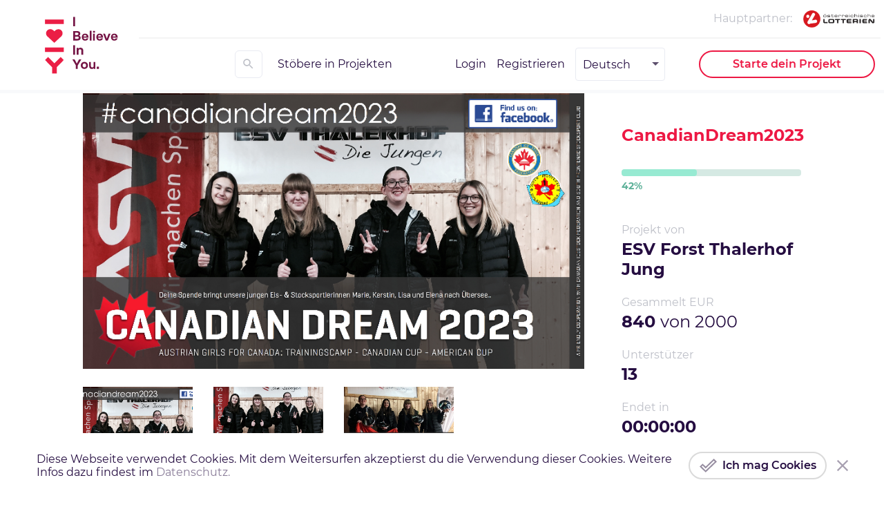

--- FILE ---
content_type: text/html; charset=utf-8
request_url: https://ibelieveinyou.at/de/project/135/canadiandream2023
body_size: 45080
content:
<!DOCTYPE html><html lang="de"><head><meta charSet="UTF-8"/><meta name="viewport" content="width=device-width, initial-scale=1"/><link rel="apple-touch-icon" sizes="180x180" href="/static/favicon/apple-touch-icon.png"/><link rel="icon" type="image/png" sizes="32x32" href="/static/favicon/favicon-32x32.png"/><link rel="icon" type="image/png" sizes="16x16" href="/static/favicon/favicon-16x16.png"/><link rel="manifest" href="/static/site.webmanifest"/><link rel="mask-icon" href="/static/favicon/safari-pinned-tab.svg" color="#5bbad5"/><link rel="shortcut icon" href="/static/favicon/favicon.ico"/><meta name="msapplication-TileColor" content="#ffffff"/><meta name="msapplication-config" content="/static/favicon/browserconfig.xml"/><meta name="theme-color" content="#ffffff"/><link rel="stylesheet" href="/static/fonts/montserrat/font.css"/><link rel="stylesheet" href="/static/assets/fontawesome/css/all.min.css"/><link rel="stylesheet" type="text/css" href="/static/css/nprogress.css"/><style data-styled="lktTQW dtzKdG cjdzMj INlqJ bXUQEs gOULtv kuKrBp koysCJ lhFtZD dpBvnj hxccYT YZJKn cfrxlU eeOvRn dxOaRt bSTUkp dkWluk ipqTDQ cLVwDY iMHjXi jEbILL lnXnXR cuLVnr bTPnyO feCQzE ieTCqE iAQJHC EZFWR hTJxxT ztPme kLcSSI bYZpJW hKkRGr jjPwop bVvOZb hKPNTG dcBPpq cWWBpf kvDnms iiWtMP kKFQsa eYxWyW iffxsM iYZnGO jPNnSB khknkx hrBDlF cEZtJh dkcBQD lbVOjc bueRRG dmOZOt gdnJth iQefoX xwjtD dCJcpl gNzFsf cZFUzj HOXmI cZYLtl gNNugP bBllcg flpEBU StNPX iPhBCU lkTVix bQEPiF gtXYYM fMNlcS dEdPMr oFZKR iMkXSC gHmAav kRnrVA cViOMo kxsToS cKWYBt fEJNVX isGYyb deKZxQ exnkCN eRTsbq grGYdj dXlDlD kZVTqn bokrAL eLqPrl kyRbGP iMnUey dACknw jPyOCY cOwgpr fMHcfG iGwIPk jsLhgt ggjgvX hDBIRF bLqCmm wplWn daLinK jBrJiT gIbYwH kGSGqb bwPEoj dRrirt kvVgIg dVjgPS kpGnsC gNSToA lfgpeQ HCCPP cpfdQy AAtyh bVONJq feaCFV fUWEiN dPqNGL jMIBgX QfyJO fepnxd dEiHHr cJQjPr lbvGVu jLVgwk Owfxo haatUz jwBGpK fLqYWF dSWVwR kGXpma hGsxLZ jYtrag cJNaLH iHsVmA kXhcZB lmqNAh gdRKNU gNMROC edhnuj csjodL kBNWpk jdoGcM flExBf kkIYpF vKSCV jLzrQX QXEiS hYIlzj hRkVXJ iHJLRw fepadG" data-styled-version="4.3.2">
/* sc-component-id: sc-global-1152176959 */
*{box-sizing:border-box;outline:0;-webkit-tap-highlight-color:rgba(0,0,0,0);} html{font-size:16px;} body{color:#250D41;background-color:#ffffff;font-family:Montserrat,sans-serif;margin:0;margin-top:176px;} @media (min-width:48em){body{margin-top:135px;}} body.with-modal,body.ReactModal__Body--open{overflow-y:hidden;height:100%;} ::-webkit-input-placeholder{color:#dadada;} :-moz-placeholder{color:#dadada;} ::-moz-placeholder{color:#dadada;} :-ms-input-placeholder{color:#dadada;} h1,h2,h3,h4,h5,h6{margin:0;} p{margin:1.09rem 0;} input,button,select,textarea{font-family:Montserrat,sans-serif;} input:disabled::-webkit-input-placeholder,button:disabled::-webkit-input-placeholder,select:disabled::-webkit-input-placeholder,textarea:disabled::-webkit-input-placeholder{color:#dadada !important;} input:disabled:-moz-placeholder,button:disabled:-moz-placeholder,select:disabled:-moz-placeholder,textarea:disabled:-moz-placeholder{color:#dadada !important;} input:disabled::-moz-placeholder,button:disabled::-moz-placeholder,select:disabled::-moz-placeholder,textarea:disabled::-moz-placeholder{color:#dadada !important;} input:disabled:-ms-input-placeholder,button:disabled:-ms-input-placeholder,select:disabled:-ms-input-placeholder,textarea:disabled:-ms-input-placeholder{color:#dadada !important;opacity:0.54;} input{-webkit-appearance:none;-moz-appearance:none;-webkit-appearance:none;-moz-appearance:none;appearance:none;} ul,li{padding:0;margin:0;} a{-webkit-text-decoration:none;text-decoration:none;} .custom-tooltip{background-color:#ffffff !important;box-shadow:0px 1px 8px rgba(0,0,0,0.05);width:200px !important;z-index:999999 !important;padding:15px !important;font-size:1rem !important;opacity:1 !important;word-break:break-word;} @media (min-width:36em){.custom-tooltip{width:410px !important;}} .faq-select{width:100%;} .header-up{top:0;} .in-view-top{position:absolute;top:10%;} .in-view-top-start{width:0;height:0;background:green;} .in-view-bottom-start{width:0;height:0;background:blue;} .in-view-bottom{position:absolute;bottom:20%;} .page-error{position:absolute;z-index:99999;left:0;top:0;width:100%;height:100%;display:-webkit-box;display:-webkit-flex;display:-ms-flexbox;display:flex;-webkit-flex-direction:column;-ms-flex-direction:column;flex-direction:column;-webkit-align-items:center;-webkit-box-align:center;-ms-flex-align:center;align-items:center;-webkit-box-pack:center;-webkit-justify-content:center;-ms-flex-pack:center;justify-content:center;} .page-error h2{font-size:3rem;} .page-error h2 span{position:relative;padding-left:5px;top:-4px;} .page-error a{display:block;color:#000000;-webkit-text-decoration:underline;text-decoration:underline;margin-top:15px;} .withError,.withError input{border-color:#ED1944 !important;} .withError .form-select > div{border-color:#ED1944 !important;} .slick-slide > div{width:100%;}
/* sc-component-id: sc-bdVaJa */
.cjdzMj{cursor:pointer;-webkit-text-decoration:none;text-decoration:none;color:#250D41;opacity:0.54;} .cjdzMj:hover,.cjdzMj:active,.cjdzMj:focus,.cjdzMj:visited{color:#250D41;}.INlqJ{cursor:pointer;-webkit-text-decoration:none;text-decoration:none;color:#250D41;} .INlqJ:hover,.INlqJ:active,.INlqJ:focus,.INlqJ:visited{color:#250D41;}.bXUQEs{cursor:pointer;-webkit-text-decoration:none;text-decoration:none;color:#ffffff;} .bXUQEs:hover,.bXUQEs:active,.bXUQEs:focus,.bXUQEs:visited{color:#ffffff;}
/* sc-component-id: sc-bxivhb */
.koysCJ{border:2px solid #ED1944;color:#ED1944;border-radius:33px;font-family:inherit;padding:0 5px;font-weight:600;font-size:1rem;height:40px;background-color:transparent;cursor:pointer;display:-webkit-box;display:-webkit-flex;display:-ms-flexbox;display:flex;-webkit-align-items:center;-webkit-box-align:center;-ms-flex-align:center;align-items:center;-webkit-box-pack:center;-webkit-justify-content:center;-ms-flex-pack:center;justify-content:center;overflow:hidden;width:100%;position:relative;z-index:1;border:2px solid #dadada;background-color:transparent;color:#250D41;box-shadow:none;} @media (min-width:48em){.koysCJ{width:210px;}}.lhFtZD{border:2px solid #ED1944;color:#ED1944;border-radius:33px;font-family:inherit;padding:0 5px;font-weight:600;font-size:1rem;height:40px;background-color:transparent;cursor:pointer;display:-webkit-box;display:-webkit-flex;display:-ms-flexbox;display:flex;-webkit-align-items:center;-webkit-box-align:center;-ms-flex-align:center;align-items:center;-webkit-box-pack:center;-webkit-justify-content:center;-ms-flex-pack:center;justify-content:center;overflow:hidden;width:100%;position:relative;z-index:1;} @media (min-width:48em){.lhFtZD{width:255px;}}.dpBvnj{border:2px solid #ED1944;color:#ED1944;border-radius:33px;font-family:inherit;padding:0 5px;font-weight:600;font-size:1rem;height:40px;background-color:transparent;cursor:pointer;display:-webkit-box;display:-webkit-flex;display:-ms-flexbox;display:flex;-webkit-align-items:center;-webkit-box-align:center;-ms-flex-align:center;align-items:center;-webkit-box-pack:center;-webkit-justify-content:center;-ms-flex-pack:center;justify-content:center;overflow:hidden;width:100%;position:relative;z-index:1;background-color:#97EAD2;color:#250D41;border:none;opacity:0.54;cursor:not-allowed;} @media (min-width:48em){.dpBvnj{width:100%;}}.hxccYT{border:2px solid #ED1944;color:#ED1944;border-radius:33px;font-family:inherit;padding:0 5px;font-weight:600;font-size:1rem;height:40px;background-color:transparent;cursor:pointer;display:-webkit-box;display:-webkit-flex;display:-ms-flexbox;display:flex;-webkit-align-items:center;-webkit-box-align:center;-ms-flex-align:center;align-items:center;-webkit-box-pack:center;-webkit-justify-content:center;-ms-flex-pack:center;justify-content:center;overflow:hidden;width:100%;position:relative;z-index:1;box-shadow:0px 10px 24px rgba(237,25,68,0.4);background-color:#97EAD2;color:#250D41;border:none;box-shadow:0px 10px 24px rgba(151,234,210,0.5);} @media (min-width:48em){.hxccYT{width:100%;}}.YZJKn{border:2px solid #ED1944;color:#ED1944;border-radius:33px;font-family:inherit;padding:0 5px;font-weight:600;font-size:1rem;height:40px;background-color:transparent;cursor:pointer;display:-webkit-box;display:-webkit-flex;display:-ms-flexbox;display:flex;-webkit-align-items:center;-webkit-box-align:center;-ms-flex-align:center;align-items:center;-webkit-box-pack:center;-webkit-justify-content:center;-ms-flex-pack:center;justify-content:center;overflow:hidden;width:100%;position:relative;z-index:1;border:2px solid #97EAD2;background-color:transparent;color:#5DB199;box-shadow:none;} @media (min-width:48em){.YZJKn{width:255px;}}
/* sc-component-id: sc-htoDjs */
.lktTQW{position:fixed;bottom:0;left:0;width:100%;background-color:#ffffff;padding:10px 27px;z-index:7000;display:-webkit-box;display:-webkit-flex;display:-ms-flexbox;display:flex;-webkit-flex-direction:column;-ms-flex-direction:column;flex-direction:column;} @media (min-width:48em){.lktTQW{-webkit-flex-direction:row;-ms-flex-direction:row;flex-direction:row;-webkit-align-items:center;-webkit-box-align:center;-ms-flex-align:center;align-items:center;padding:10px 40px;}} @media (min-width:62em){.lktTQW{padding:10px 53px;}}
/* sc-component-id: sc-dnqmqq */
.dtzKdG{margin-right:20px;padding-right:30px;} @media (min-width:48em){.dtzKdG{padding-right:0;}}
/* sc-component-id: sc-iwsKbI */
.gOULtv{padding-right:0;margin-bottom:20px;} @media (min-width:48em){.gOULtv{padding-right:30px;margin-bottom:0;}}
/* sc-component-id: sc-gZMcBi */
.kuKrBp img{padding-right:8px;} @media (min-width:48em){.kuKrBp{width:auto;min-width:200px;}}
/* sc-component-id: sc-gqjmRU */
.eeOvRn{position:absolute;right:23px;top:20px;background-image:url(/static/images/icons/close-big.svg);background-repeat:no-repeat;background-size:cover;width:20px;height:20px;cursor:pointer;} @media (min-width:48em){.eeOvRn{width:28px;height:28px;right:46px;top:50%;margin-top:-14px;}}
/* sc-component-id: sc-VigVT */
.dkWluk{max-width:1440px;margin:0 auto;padding:0 30px;} @media (min-width:75em){.dkWluk{padding:0 120px;}}
/* sc-component-id: sc-hMqMXs */
.eLqPrl{font-weight:bold;word-break:break-word;word-wrap:break-word;color:#250D41;font-size:1.5rem;}.kyRbGP{font-weight:bold;word-break:break-word;word-wrap:break-word;color:#ED1944;font-size:1.5rem;-webkit-letter-spacing:-0.02em;-moz-letter-spacing:-0.02em;-ms-letter-spacing:-0.02em;letter-spacing:-0.02em;} @media (min-width:48em){.kyRbGP{font-size:3rem;}}.iMnUey{font-weight:bold;word-break:break-word;word-wrap:break-word;}
/* sc-component-id: sc-uJMKN */
.cEZtJh{height:180px;width:100%;object-fit:cover;width:100%;} @media (min-width:62em){.cEZtJh{width:100%;}}.dkcBQD{height:180px;width:100%;object-fit:cover;width:100%;height:calc((100vw / 24) * 1.5);min-width:120px;min-height:120px;} @media (min-width:62em){.dkcBQD{width:100%;height:calc((100vw / 24) * 1.5);min-width:150px;min-height:85px;}}.lbVOjc{height:75px;width:97px;object-fit:cover;}
/* sc-component-id: sc-ktHwxA */
.ggjgvX{display:block;font-size:1rem;color:#250D41;opacity:0.54;}
/* sc-component-id: sc-kTUwUJ */
.jsLhgt{border:1px solid #E9EBF2;border-radius:6px;padding:0 15px;box-sizing:border-box;color:#250D41;font-weight:normal;font-size:1rem;} .jsLhgt:checked,.jsLhgt:not(:checked){position:absolute;left:-9999px;} .jsLhgt:checked + label,.jsLhgt:not(:checked) + label{position:relative;padding-left:24px;cursor:pointer;} .jsLhgt:checked + label:before,.jsLhgt:not(:checked) + label:before{content:'';position:absolute;left:0;top:0;width:22px;height:22px;border:1px solid #bec0c8;border-radius:100%;background:#ffffff;} .jsLhgt:checked + label:after,.jsLhgt:not(:checked) + label:after{content:'';width:14px;height:14px;background-color:#5DB199;position:absolute;top:5px;left:5px;border-radius:100%;-webkit-transition:all 0.2s ease;-webkit-transition:all 0.2s ease;transition:all 0.2s ease;} .jsLhgt:not(:checked) + label:after{opacity:0;-webkit-transform:scale(0);-webkit-transform:scale(0);-ms-transform:scale(0);transform:scale(0);} .jsLhgt:checked + label:after{opacity:1;-webkit-transform:scale(1);-webkit-transform:scale(1);-ms-transform:scale(1);transform:scale(1);}
/* sc-component-id: sc-cMhqgX */
.jPyOCY{margin:5px 0;width:100%;}
/* sc-component-id: sc-iuJeZd */
.iGwIPk{display:-webkit-box;display:-webkit-flex;display:-ms-flexbox;display:flex;position:absolute;left:0;} @media (min-width:62em){.iGwIPk{width:calc((100vw / 24) * 1.5);min-width:50px;}}
/* sc-component-id: sc-esOvli */
.hDBIRF{margin-right:calc((100vw / 24) / 2);}
/* sc-component-id: sc-cmthru */
.gIbYwH{-webkit-flex:1;-ms-flex:1;flex:1;margin-top:2rem;font-size:0.8125rem;}
/* sc-component-id: sc-hMFtBS */
.bLqCmm{display:-webkit-box;display:-webkit-flex;display:-ms-flexbox;display:flex;-webkit-letter-spacing:-0.04em;-moz-letter-spacing:-0.04em;-ms-letter-spacing:-0.04em;letter-spacing:-0.04em;font-weight:300;margin-bottom:1rem;text-overflow:ellipsis;white-space:nowrap;overflow:hidden;margin-left:30px;}
/* sc-component-id: sc-cLQEGU */
.wplWn{margin-right:8px;color:#250D41;font-size:1rem;position:relative;top:3px;}
/* sc-component-id: sc-gqPbQI */
.daLinK{color:#250D41;font-size:1rem;position:relative;top:3px;}
/* sc-component-id: sc-bAeIUo */
.kGSGqb{display:-webkit-box;display:-webkit-flex;display:-ms-flexbox;display:flex;margin-bottom:1rem;}
/* sc-component-id: sc-iujRgT */
.bwPEoj{-webkit-flex:1;-ms-flex:1;flex:1;}
/* sc-component-id: sc-GMQeP */
.dRrirt{margin-bottom:0.5rem;color:#bec0c8;}
/* sc-component-id: sc-cQFLBn */
.dVjgPS{display:none;}
/* sc-component-id: sc-gojNiO */
.gNSToA{display:block;margin-top:1rem;}
/* sc-component-id: sc-daURTG */
.kpGnsC{margin-bottom:0.25rem;} .kpGnsC .sc-hMqMXs{font-size:20px;line-height:27.4px;-webkit-letter-spacing:0.4px;-moz-letter-spacing:0.4px;-ms-letter-spacing:0.4px;letter-spacing:0.4px;}
/* sc-component-id: sc-bXGyLb */
.fMHcfG{display:-webkit-box;display:-webkit-flex;display:-ms-flexbox;display:flex;position:relative;-webkit-flex-wrap:wrap;-ms-flex-wrap:wrap;flex-wrap:wrap;}
/* sc-component-id: sc-lkqHmb */
.cOwgpr{position:relative;display:-webkit-box;display:-webkit-flex;display:-ms-flexbox;display:flex;-webkit-flex-direction:column;-ms-flex-direction:column;flex-direction:column;padding:32px 1.5rem 40px;border:1px solid #E9EBF2;box-shadow:0px 1px 8px rgba(0,0,0,0.07);border-radius:6px;background:#ffffff;width:100%;height:100%;opacity:0.54;} @media (min-width:62em){.cOwgpr{height:auto;}} .cOwgpr:not(:last-child){margin-bottom:12px;}
/* sc-component-id: sc-fYiAbW */
.iMkXSC{word-break:break-word;word-wrap:break-word;color:#250D41;line-height:23px;margin:0;} @media (min-width:62em){.iMkXSC{font-size:24px;line-height:35px;}}.gHmAav{word-break:break-word;word-wrap:break-word;color:#250D41;line-height:23px;margin:0;}
/* sc-component-id: sc-fOKMvo */
.jMIBgX{font-size:16px;margin-top:2rem;}
/* sc-component-id: sc-ipXKqB */
.lnXnXR{margin:0;font-size:0.75rem;white-space:normal;line-height:1.125rem;color:#000;font-weight:normal;display:-webkit-box;display:-webkit-flex;display:-ms-flexbox;display:flex;-webkit-align-items:center;-webkit-box-align:center;-ms-flex-align:center;align-items:center;} .lnXnXR a{line-height:9px;display:inline-block;margin-left:8px;}
/* sc-component-id: sc-hmXxxW */
.cLVwDY{-webkit-flex:auto;-ms-flex:auto;flex:auto;display:-webkit-box;display:-webkit-flex;display:-ms-flexbox;display:flex;-webkit-flex-direction:column;-ms-flex-direction:column;flex-direction:column;-webkit-box-pack:justify;-webkit-justify-content:space-between;-ms-flex-pack:justify;justify-content:space-between;height:100%;}
/* sc-component-id: sc-cqCuEk */
.iMHjXi{position:absolute;top:0;left:0;width:100%;padding:12px 10px;margin:0;display:-webkit-box;display:-webkit-flex;display:-ms-flexbox;display:flex;-webkit-box-pack:end;-webkit-justify-content:flex-end;-ms-flex-pack:end;justify-content:flex-end;-webkit-align-items:center;-webkit-box-align:center;-ms-flex-align:center;align-items:center;border-bottom:2px solid #F4F4F4;} @media (min-width:48em){.iMHjXi{position:relative;top:auto;left:auto;padding:12px 0;}} .iMHjXi p{font-size:1rem;color:#bec0c8;margin-right:4px;}
/* sc-component-id: sc-dliRfk */
.jEbILL{position:absolute;bottom:-9px;right:0;background:#ffffff;padding:0 10px;} @media (min-width:48em){.jEbILL{position:relative;bottom:auto;right:auto;padding:0;}} .jEbILL .sc-ipXKqB{font-size:12px;} @media (min-width:48em){.jEbILL .sc-ipXKqB{font-size:16px;}} .jEbILL .sc-ipXKqB:after{content:':';display:none;} @media (min-width:48em){.jEbILL .sc-ipXKqB:after{display:block;}}
/* sc-component-id: sc-kLIISr */
.cuLVnr{display:-webkit-box;display:-webkit-flex;display:-ms-flexbox;display:flex;} @media (min-width:48em){.cuLVnr{padding-right:8px;}} .cuLVnr a{display:inline-block;margin-left:12px;} .cuLVnr img{max-height:1.875rem;}
/* sc-component-id: sc-qrIAp */
.bTPnyO{display:block;max-width:100%;height:auto;}
/* sc-component-id: sc-iqzUVk */
.feCQzE{display:-webkit-box;display:-webkit-flex;display:-ms-flexbox;display:flex;-webkit-align-items:center;-webkit-box-align:center;-ms-flex-align:center;align-items:center;-webkit-flex:auto;-ms-flex:auto;flex:auto;-webkit-box-pack:end;-webkit-justify-content:flex-end;-ms-flex-pack:end;justify-content:flex-end;padding-bottom:23px;padding-top:84px;} @media (min-width:48em){.feCQzE{padding:0 8px 0 0;}}
/* sc-component-id: sc-ipZHIp */
.hTJxxT{display:-webkit-box;display:-webkit-flex;display:-ms-flexbox;display:flex;-webkit-box-pack:end;-webkit-justify-content:flex-end;-ms-flex-pack:end;justify-content:flex-end;margin-right:22px;}
/* sc-component-id: sc-iGrrsa */
.hKkRGr{display:-webkit-box;display:-webkit-flex;display:-ms-flexbox;display:flex;-webkit-align-items:center;-webkit-box-align:center;-ms-flex-align:center;align-items:center;margin-right:12%;} .hKkRGr a:not(:last-child){margin-right:15px;}
/* sc-component-id: sc-bmyXtO */
.jjPwop{display:-webkit-box;display:-webkit-flex;display:-ms-flexbox;display:flex;-webkit-align-items:center;-webkit-box-align:center;-ms-flex-align:center;align-items:center;margin-right:2%;} .jjPwop a{margin-right:15px;} .jjPwop a:last-of-type{margin-right:0;}
/* sc-component-id: sc-dEoRIm */
.bVvOZb{width:100%;max-width:8.125rem;}
/* sc-component-id: sc-jtggT */
.eYxWyW{display:none;margin-left:40px;} @media (min-width:48em){.eYxWyW{display:-webkit-box;display:-webkit-flex;display:-ms-flexbox;display:flex;-webkit-box-pack:end;-webkit-justify-content:flex-end;-ms-flex-pack:end;justify-content:flex-end;-webkit-align-items:center;-webkit-box-align:center;-ms-flex-align:center;align-items:center;}} @media (min-width:75em){.eYxWyW{margin-left:4%;}}
/* sc-component-id: sc-ebFjAB */
.EZFWR{display:none;} @media (min-width:75em){.EZFWR{display:-webkit-box;display:-webkit-flex;display:-ms-flexbox;display:flex;-webkit-align-items:center;-webkit-box-align:center;-ms-flex-align:center;align-items:center;-webkit-flex:auto;-ms-flex:auto;flex:auto;-webkit-box-pack:end;-webkit-justify-content:flex-end;-ms-flex-pack:end;justify-content:flex-end;}}
/* sc-component-id: sc-jKVCRD */
.dxOaRt{display:-webkit-box;display:-webkit-flex;display:-ms-flexbox;display:flex;width:100%;z-index:9997;background-color:#ffffff;-webkit-transition:top 0.2s ease-in-out;transition:top 0.2s ease-in-out;position:fixed;top:0;left:0;right:0;-webkit-box-shadow:0px 0px 5px 0px rgba(0,0,0,0.15);-moz-box-shadow:0px 0px 5px 0px rgba(0,0,0,0.15);box-shadow:0px 0px 5px 0px rgba(0,0,0,0.15);height:176px;} @media (min-width:48em){.dxOaRt{height:135px;border-bottom:5px solid #F8F9FB;box-shadow:none;}} .dxOaRt.nav-up{top:-176px;} @media (min-width:48em){.dxOaRt.nav-up{top:-135px;}} .dxOaRt .sc-VigVT{width:100%;} @media (min-width:48em){.dxOaRt .sc-VigVT{padding-right:5px;padding-left:35px;}} @media (min-width:75em){.dxOaRt .sc-VigVT{padding-left:50px;}}.bSTUkp{display:-webkit-box;display:-webkit-flex;display:-ms-flexbox;display:flex;width:100%;z-index:9997;background-color:#ffffff;-webkit-transition:top 0.2s ease-in-out;transition:top 0.2s ease-in-out;position:fixed;top:0;left:0;right:0;-webkit-box-shadow:0px 0px 5px 0px rgba(0,0,0,0.15);-moz-box-shadow:0px 0px 5px 0px rgba(0,0,0,0.15);box-shadow:0px 0px 5px 0px rgba(0,0,0,0.15);height:75px;} @media (min-width:48em){.bSTUkp{height:undefinedpx;border-bottom:5px solid #F8F9FB;box-shadow:none;}} .bSTUkp.nav-up{top:-75px;} @media (min-width:48em){.bSTUkp.nav-up{top:-undefinedpx;}} .bSTUkp .sc-VigVT{width:100%;} @media (min-width:48em){.bSTUkp .sc-VigVT{padding-right:5px;padding-left:35px;}} @media (min-width:75em){.bSTUkp .sc-VigVT{padding-left:50px;}}
/* sc-component-id: sc-kaNhvL */
.ipqTDQ{display:-webkit-box;display:-webkit-flex;display:-ms-flexbox;display:flex;-webkit-flex-direction:row;-ms-flex-direction:row;flex-direction:row;-webkit-align-items:center;-webkit-box-align:center;-ms-flex-align:center;align-items:center;-webkit-flex-wrap:wrap;-ms-flex-wrap:wrap;flex-wrap:wrap;height:100%;} @media (min-width:75em){.ipqTDQ{-webkit-align-items:initial;-webkit-box-align:initial;-ms-flex-align:initial;align-items:initial;-webkit-flex-wrap:nowrap;-ms-flex-wrap:nowrap;flex-wrap:nowrap;}}
/* sc-component-id: sc-LKuAh */
.iAQJHC{display:-webkit-box;display:-webkit-flex;display:-ms-flexbox;display:flex;height:100%;} @media (min-width:75em){.iAQJHC{margin:0 15px;}}
/* sc-component-id: sc-iBEsjs */
@media (min-width:48em){.ieTCqE{position:relative;margin-top:-55px !important;background:#ffffff;padding-right:15px;}} .ieTCqE img{width:88px;} @media (min-width:48em){.ieTCqE img{width:106px;}}
/* sc-component-id: sc-hzNEM */
.iffxsM{display:-webkit-box;display:-webkit-flex;display:-ms-flexbox;display:flex;-webkit-box-pack:justify;-webkit-justify-content:space-between;-ms-flex-pack:justify;justify-content:space-between;-webkit-align-items:center;-webkit-box-align:center;-ms-flex-align:center;align-items:center;background:#ffffff;width:100%;padding:22px 0;}
/* sc-component-id: sc-chbbiW */
.cWWBpf{display:-webkit-box;display:-webkit-flex;display:-ms-flexbox;display:flex;-webkit-box-pack:end;-webkit-justify-content:flex-end;-ms-flex-pack:end;justify-content:flex-end;-webkit-align-items:flex-end;-webkit-box-align:flex-end;-ms-flex-align:flex-end;align-items:flex-end;-webkit-flex:auto;-ms-flex:auto;flex:auto;} @media (min-width:48em){.cWWBpf{-webkit-align-self:center;-ms-flex-item-align:center;align-self:center;}} @media (min-width:75em){.cWWBpf{display:none;}}.kvDnms{display:-webkit-box;display:-webkit-flex;display:-ms-flexbox;display:flex;-webkit-box-pack:end;-webkit-justify-content:flex-end;-ms-flex-pack:end;justify-content:flex-end;-webkit-align-items:flex-end;-webkit-box-align:flex-end;-ms-flex-align:flex-end;align-items:flex-end;-webkit-flex:auto;-ms-flex:auto;flex:auto;-webkit-align-self:flex-end;-ms-flex-item-align:end;align-self:flex-end;} @media (min-width:48em){.kvDnms{-webkit-align-self:center;-ms-flex-item-align:center;align-self:center;}} @media (min-width:75em){.kvDnms{display:none;}}
/* sc-component-id: sc-kxynE */
.iiWtMP{display:-webkit-box;display:-webkit-flex;display:-ms-flexbox;display:flex;position:relative;}
/* sc-component-id: sc-cooIXK */
.kKFQsa{cursor:pointer;margin-left:40px;display:-webkit-box;display:-webkit-flex;display:-ms-flexbox;display:flex;}
/* sc-component-id: sc-fcdeBU */
.hKPNTG{min-width:130px;} .hKPNTG .lang-select-option{display:-webkit-box;display:-webkit-flex;display:-ms-flexbox;display:flex;-webkit-align-items:center;-webkit-box-align:center;-ms-flex-align:center;align-items:center;} .hKPNTG .lang-select-option__image{margin-right:.5em;width:1.875rem;} .hKPNTG .lang-select-option__label{font-size:1rem;color:#250D41;}
/* sc-component-id: sc-likbZx */
.kLcSSI{display:-webkit-box;display:-webkit-flex;display:-ms-flexbox;display:flex;cursor:pointer;-webkit-flex:auto;-ms-flex:auto;flex:auto;-webkit-box-pack:end;-webkit-justify-content:flex-end;-ms-flex-pack:end;justify-content:flex-end;}
/* sc-component-id: sc-hIVACf */
.bYZpJW{border:1px solid #E9EBF2;width:40px;height:40px;border-radius:6px;display:-webkit-box;display:-webkit-flex;display:-ms-flexbox;display:flex;-webkit-align-items:center;-webkit-box-align:center;-ms-flex-align:center;align-items:center;-webkit-box-pack:center;-webkit-justify-content:center;-ms-flex-pack:center;justify-content:center;}
/* sc-component-id: sc-gpHHfC */
.ztPme{position:relative;width:100%;} @media (min-width:62em){.ztPme input{min-width:330px;}}
/* sc-component-id: sc-kQsIoO */
.lmqNAh{margin-bottom:1rem;} @media (min-width:62em){.lmqNAh{margin-bottom:2rem;}}
/* sc-component-id: sc-gPzReC */
.gdRKNU{font-weight:600;margin:0;} @media (min-width:62em){.gdRKNU{margin-top:1.05rem;}}
/* sc-component-id: sc-jrIrqw */
.dEiHHr{overflow:hidden;margin-top:1.5rem;} @media (min-width:75em){.dEiHHr{margin-top:3.5rem;}}
/* sc-component-id: sc-hjRWVT */
.hGsxLZ{background-image:url('/static/images/footer-background.png');background-color:#250D41;background-repeat:no-repeat;background-position:right bottom;background-size:auto 100%;padding:36px 0 45px;} @media (min-width:62em){.hGsxLZ{padding:50px 0 60px;}} @media (min-width:62em){.hGsxLZ .sc-VigVT{padding:0 60px;}}
/* sc-component-id: sc-iybRtq */
.jYtrag{display:-webkit-box;display:-webkit-flex;display:-ms-flexbox;display:flex;-webkit-flex-direction:column;-ms-flex-direction:column;flex-direction:column;} @media (min-width:48em){.jYtrag{-webkit-flex-direction:row;-ms-flex-direction:row;flex-direction:row;}}
/* sc-component-id: sc-iQtOjA */
.cJNaLH{display:-webkit-box;display:-webkit-flex;display:-ms-flexbox;display:flex;-webkit-flex-direction:row-reverse;-ms-flex-direction:row-reverse;flex-direction:row-reverse;-webkit-box-pack:justify;-webkit-justify-content:space-between;-ms-flex-pack:justify;justify-content:space-between;margin-bottom:50px;} @media (min-width:48em){.cJNaLH{-webkit-flex-direction:column;-ms-flex-direction:column;flex-direction:column;-webkit-box-pack:start;-webkit-justify-content:flex-start;-ms-flex-pack:start;justify-content:flex-start;width:35%;margin-right:10%;margin-bottom:0;}} @media (min-width:62em){.cJNaLH{-webkit-flex-direction:row;-ms-flex-direction:row;flex-direction:row;-webkit-box-pack:justify;-webkit-justify-content:space-between;-ms-flex-pack:justify;justify-content:space-between;margin-right:9%;width:30%;}}
/* sc-component-id: sc-fHxwqH */
.gNMROC{display:-webkit-box;display:-webkit-flex;display:-ms-flexbox;display:flex;-webkit-box-pack:justify;-webkit-justify-content:space-between;-ms-flex-pack:justify;justify-content:space-between;padding-right:10%;} @media (min-width:48em){.gNMROC{-webkit-flex:1;-ms-flex:1;flex:1;padding-right:0;}} @media (min-width:62em){.gNMROC{width:70%;margin-top:17px;padding-right:10%;}}
/* sc-component-id: sc-cEvuZC */
@media (min-width:48em){.iHsVmA{margin-bottom:40px;}} @media (min-width:62em){.iHsVmA{margin-right:10%;margin-bottom:0;}}
/* sc-component-id: sc-kXeGPI */
.kXhcZB{width:150px;} .kXhcZB .sc-gPzReC{color:#ffffff;line-height:23px;} .kXhcZB .footer-select span{color:#ffffff;font-weight:600;opacity:0.54;} .kXhcZB .footer-select > div{background-color:transparent;border:0 !important;outline:0 !important;box-shadow:none !important;} .kXhcZB .footer-select > div > div{padding:0;} .kXhcZB .footer-select > div:nth-child(3){background-color:#ffffff;} .kXhcZB .footer-select > div:nth-child(3) span{color:#000000;}
/* sc-component-id: sc-eIHaNI */
.csjodL{width:100%;opacity:0.54;margin-bottom:1.8rem;opacity:1;} .csjodL ul{width:100%;display:-webkit-box;display:-webkit-flex;display:-ms-flexbox;display:flex;-webkit-flex-direction:column;-ms-flex-direction:column;flex-direction:column;} @media (min-width:62em){.csjodL ul{-webkit-flex-wrap:wrap;-ms-flex-wrap:wrap;flex-wrap:wrap;-webkit-flex-direction:row;-ms-flex-direction:row;flex-direction:row;}} .csjodL li{width:100%;padding-right:15px;margin-bottom:0.5rem;} @media (min-width:62em){.csjodL li{width:50%;}} .csjodL a{-webkit-text-decoration:none;text-decoration:none;font-weight:600;line-height:23px;}.kBNWpk{width:100%;opacity:0.54;margin-bottom:1.8rem;} .kBNWpk:last-child{margin-bottom:0.5rem;} .kBNWpk ul{width:100%;display:-webkit-box;display:-webkit-flex;display:-ms-flexbox;display:flex;-webkit-flex-direction:column;-ms-flex-direction:column;flex-direction:column;} @media (min-width:62em){.kBNWpk ul{-webkit-flex-wrap:wrap;-ms-flex-wrap:wrap;flex-wrap:wrap;-webkit-flex-direction:row;-ms-flex-direction:row;flex-direction:row;}} .kBNWpk li{width:100%;padding-right:15px;margin-bottom:0.5rem;} @media (min-width:62em){.kBNWpk li{width:50%;}} .kBNWpk a{-webkit-text-decoration:none;text-decoration:none;font-weight:600;line-height:23px;}
/* sc-component-id: sc-eTpRJs */
.flExBf li{margin-bottom:10px;} .flExBf li a{display:-webkit-box;display:-webkit-flex;display:-ms-flexbox;display:flex;-webkit-align-items:center;-webkit-box-align:center;-ms-flex-align:center;align-items:center;width:100%;height:100%;-webkit-text-decoration:none;text-decoration:none;}
/* sc-component-id: sc-dxZgTM */
.vKSCV{margin-bottom:1rem;} @media (min-width:62em){.vKSCV{margin-bottom:2rem;}}
/* sc-component-id: sc-iomxrj */
.kkIYpF{display:-webkit-box;display:-webkit-flex;display:-ms-flexbox;display:flex;-webkit-flex-direction:column;-ms-flex-direction:column;flex-direction:column;-webkit-align-items:center;-webkit-box-align:center;-ms-flex-align:center;align-items:center;list-style:none;} @media (min-width:62em){.kkIYpF{-webkit-align-items:flex-start;-webkit-box-align:flex-start;-ms-flex-align:flex-start;align-items:flex-start;}}
/* sc-component-id: sc-dvCyap */
.jLzrQX{display:-webkit-box;display:-webkit-flex;display:-ms-flexbox;display:flex;-webkit-flex-direction:row;-ms-flex-direction:row;flex-direction:row;-webkit-align-items:center;-webkit-box-align:center;-ms-flex-align:center;align-items:center;-webkit-text-decoration:none;text-decoration:none;} .jLzrQX i{color:#97EAD2;font-size:1.5rem;} @media (min-width:62em){.jLzrQX i{font-size:2.25rem;}} .jLzrQX span{color:#97EAD2;opacity:0.54;font-weight:600;display:none;} @media (min-width:62em){.jLzrQX span{display:block;}}
/* sc-component-id: sc-iFMziU */
.QXEiS{display:-webkit-box;display:-webkit-flex;display:-ms-flexbox;display:flex;-webkit-box-pack:center;-webkit-justify-content:center;-ms-flex-pack:center;justify-content:center;width:50px;}
/* sc-component-id: sc-keVrkP */
.hYIlzj{margin-left:1rem;margin-right:0;}
/* sc-component-id: sc-gVLVqr */
.hRkVXJ{width:100%;-webkit-flex-direction:row;-ms-flex-direction:row;flex-direction:row;opacity:0.32;-webkit-align-items:center;-webkit-box-align:center;-ms-flex-align:center;align-items:center;display:none;margin-top:40px;} @media (min-width:62em){.hRkVXJ{display:-webkit-box;display:-webkit-flex;display:-ms-flexbox;display:flex;}}
/* sc-component-id: sc-cBdUnI */
.iHJLRw{font-weight:600;color:#ffffff;margin:0;padding:0;padding-right:10px;}
/* sc-component-id: sc-exkUMo */
.fepadG{width:100%;height:1px;-webkit-flex:1;-ms-flex:1;flex:1;background-color:#ffffff;}
/* sc-component-id: sc-kcDeIU */
.cJQjPr{margin:1.5rem 0 3rem;} @media (min-width:75em){.cJQjPr{margin:3.5rem 0 7rem;}}
/* sc-component-id: sc-BngTV */
.lbvGVu{display:-webkit-box;display:-webkit-flex;display:-ms-flexbox;display:flex;-webkit-flex-wrap:wrap;-ms-flex-wrap:wrap;flex-wrap:wrap;-webkit-box-pack:start;-webkit-justify-content:flex-start;-ms-flex-pack:start;justify-content:flex-start;} .lbvGVu h4{font-weight:normal;color:#bec0c8;margin-bottom:0.35em;}
/* sc-component-id: sc-bFADNz */
.jLVgwk{width:100%;margin-bottom:2rem;-webkit-box-pack:start;-webkit-justify-content:flex-start;-ms-flex-pack:start;justify-content:flex-start;} @media (min-width:75em){.jLVgwk{width:30%;}} @media (min-width:75em){.jLVgwk{margin-right:10%;}}.Owfxo{width:100%;margin-bottom:2rem;-webkit-box-pack:start;-webkit-justify-content:flex-start;-ms-flex-pack:start;justify-content:flex-start;} @media (min-width:75em){.Owfxo{width:60%;}}
/* sc-component-id: sc-cqpYsc */
.kGXpma{display:-webkit-box;display:-webkit-flex;display:-ms-flexbox;display:flex;-webkit-box-pack:center;-webkit-justify-content:center;-ms-flex-pack:center;justify-content:center;}
/* sc-component-id: sc-hBbWxd */
.fLqYWF{overflow:hidden;position:relative;z-index:2;text-align:center;} @media (min-width:48em){.fLqYWF{max-width:unsetpx;}} .fLqYWF h4{margin-top:1rem;}
/* sc-component-id: sc-dyGzUR */
.dSWVwR{max-width:80%;}
/* sc-component-id: sc-cHSUfg */
.haatUz{display:-webkit-box;display:-webkit-flex;display:-ms-flexbox;display:flex;-webkit-flex-wrap:wrap;-ms-flex-wrap:wrap;flex-wrap:wrap;} .haatUz .sc-hBbWxd{width:NaN%;width:100%;min-height:11.25rem;} @media (min-width:48em){.haatUz .sc-hBbWxd{width:33.333333333333336%;}} @media (min-width:75em){.haatUz .sc-hBbWxd{width:50%;}} .haatUz .sc-hBbWxd .sc-dyGzUR{max-height:6.25rem;} .haatUz a{width:100%;height:100%;display:-webkit-box;display:-webkit-flex;display:-ms-flexbox;display:flex;-webkit-align-items:center;-webkit-box-align:center;-ms-flex-align:center;align-items:center;-webkit-box-pack:center;-webkit-justify-content:center;-ms-flex-pack:center;justify-content:center;} .haatUz a span{-webkit-flex-direction:column;-ms-flex-direction:column;flex-direction:column;width:100%;height:100%;padding:10px 0;display:-webkit-box;display:-webkit-flex;display:-ms-flexbox;display:flex;-webkit-align-items:center;-webkit-box-align:center;-ms-flex-align:center;align-items:center;-webkit-box-pack:center;-webkit-justify-content:center;-ms-flex-pack:center;justify-content:center;}.jwBGpK{display:-webkit-box;display:-webkit-flex;display:-ms-flexbox;display:flex;-webkit-flex-wrap:wrap;-ms-flex-wrap:wrap;flex-wrap:wrap;} .jwBGpK .sc-hBbWxd{width:NaN%;width:50%;min-height:11.25rem;} @media (min-width:48em){.jwBGpK .sc-hBbWxd{width:33.333333333333336%;}} @media (min-width:75em){.jwBGpK .sc-hBbWxd{width:25%;}} .jwBGpK .sc-hBbWxd .sc-dyGzUR{max-height:6.25rem;} .jwBGpK a{width:100%;height:100%;display:-webkit-box;display:-webkit-flex;display:-ms-flexbox;display:flex;-webkit-align-items:center;-webkit-box-align:center;-ms-flex-align:center;align-items:center;-webkit-box-pack:center;-webkit-justify-content:center;-ms-flex-pack:center;justify-content:center;} .jwBGpK a span{-webkit-flex-direction:column;-ms-flex-direction:column;flex-direction:column;width:100%;height:100%;padding:10px 0;display:-webkit-box;display:-webkit-flex;display:-ms-flexbox;display:flex;-webkit-align-items:center;-webkit-box-align:center;-ms-flex-align:center;align-items:center;-webkit-box-pack:center;-webkit-justify-content:center;-ms-flex-pack:center;justify-content:center;}
/* sc-component-id: sc-cTjmhe */
.iQefoX{height:100%;}
/* sc-component-id: sc-cugefK */
.dmOZOt{width:100%;}
/* sc-component-id: sc-fnwBNb */
.gdnJth .slick-track{display:-webkit-box;display:-webkit-flex;display:-ms-flexbox;display:flex;} .gdnJth .slick-slide{display:-webkit-box;display:-webkit-flex;display:-ms-flexbox;display:flex;height:auto;} .gdnJth .slick-dots{position:static;margin-top:1rem;} .gdnJth .slick-dots li button{background-color:#E9EBF2;border-radius:50%;width:8px;height:8px;} .gdnJth .slick-dots li button:before{display:none;} .gdnJth .slick-dots li.slick-active button{background-color:#250D41;} .gdnJth .slick-arrow{z-index:1;} .gdnJth .slick-arrow.slick-disabled{opacity:.3;}
/* sc-component-id: sc-iNhVCk */
.AAtyh{right:-30px;}
/* sc-component-id: sc-eAKXzc */
.cpfdQy{left:-30px;}
/* sc-component-id: sc-jKmXuR */
.cZYLtl{font-size:0.8125rem;}
/* sc-component-id: sc-elNKlv */
.flpEBU{height:10px;border-radius:4px;overflow:hidden;position:relative;}
/* sc-component-id: sc-bYwvMP */
.StNPX{height:10px;background-color:#D5E9E3;position:relative;z-index:1;}
/* sc-component-id: sc-hUMlYv */
.iPhBCU{background-color:#97EAD2;width:42%;height:100%;border-radius:4px;position:absolute;top:0;left:0;z-index:2;}
/* sc-component-id: sc-ESoVU */
.gNNugP{position:relative;display:-webkit-box;display:-webkit-flex;display:-ms-flexbox;display:flex;-webkit-box-pack:justify;-webkit-justify-content:space-between;-ms-flex-pack:justify;justify-content:space-between;margin-bottom:5px;}.bBllcg{position:relative;display:-webkit-box;display:-webkit-flex;display:-ms-flexbox;display:flex;-webkit-box-pack:justify;-webkit-justify-content:space-between;-ms-flex-pack:justify;justify-content:space-between;margin-top:5px;}
/* sc-component-id: sc-kkbgRg */
.lkTVix{color:#5DB199;font-size:14px;line-height:18px;font-weight:bold;}
/* sc-component-id: sc-erNlkL */
.eRTsbq .react-tabs__tab-list{list-style-type:none;display:-webkit-box;display:-webkit-flex;display:-ms-flexbox;display:flex;font-size:0.8125rem;border-bottom:1px solid #E9EBF2;} @media (min-width:48em){.eRTsbq .react-tabs__tab-list{font-size:1rem;border-bottom:none;}} .eRTsbq .react-tabs__tab{cursor:pointer;color:#bec0c8;padding-bottom:5px;text-transform:uppercase;} .eRTsbq .react-tabs__tab:not(:last-child){margin-right:calc(100vw / 24);} @media (min-width:48em){.eRTsbq .react-tabs__tab:not(:last-child){margin-right:calc((100vw / 24) / 2);}} .eRTsbq .react-tabs__tab.react-tabs__tab--selected{border-bottom:3px solid #ED1944;color:#250D41;}
/* sc-component-id: sc-iuDHTM */
.iYZnGO{display:inline-block;width:100%;margin-bottom:40px;}
/* sc-component-id: sc-bbkauy */
.jPNnSB{display:-webkit-box;display:-webkit-flex;display:-ms-flexbox;display:flex;-webkit-flex-direction:column;-ms-flex-direction:column;flex-direction:column;margin-bottom:26px;} @media (min-width:62em){.jPNnSB{-webkit-flex-direction:row;-ms-flex-direction:row;flex-direction:row;margin-bottom:38px;}}
/* sc-component-id: sc-fihHvN */
.khknkx{width:100%;} @media (min-width:62em){.khknkx{width:69.83333333333334%;margin-right:5.166666666666667%;}}
/* sc-component-id: sc-ghsgMZ */
.gNzFsf{max-width:100%;} @media (min-width:62em){.gNzFsf{width:25%;}}
/* sc-component-id: sc-dznXNo */
.oFZKR{display:block;margin-bottom:1.5rem;} @media (min-width:62em){.oFZKR{display:none;}}
/* sc-component-id: sc-ekulBa */
.deKZxQ{margin-bottom:1.5rem;display:none;} @media (min-width:62em){.deKZxQ{display:block;}}
/* sc-component-id: sc-ciodno */
.cZFUzj{font-size:24px;line-height:29px;margin-bottom:15px;color:#ED1944;} @media (min-width:62em){.cZFUzj{margin-top:46px;margin-bottom:30px;}}
/* sc-component-id: sc-gGCbJM */
.HOXmI{margin-bottom:1.5rem;}
/* sc-component-id: sc-lcpuFF */
.bQEPiF{display:grid;grid-template-columns:repeat(2,1fr);grid-gap:15px;margin-bottom:1.5rem;list-style:none;} @media (min-width:62em){.bQEPiF{grid-template-columns:1fr;grid-gap:24px;margin:45px 0;}}
/* sc-component-id: sc-jkCMRl */
.fMNlcS{color:#bec0c8;font-size:0.625rem;margin-bottom:4px;font-weight:normal;} @media (min-width:62em){.fMNlcS{font-size:16px;}}
/* sc-component-id: sc-crNyjn */
.dEdPMr{font-size:0.8125rem;margin:0;} @media (min-width:62em){.dEdPMr{font-weight:bold;font-size:24px;}} .dEdPMr span{font-weight:400;}
/* sc-component-id: sc-cpHetk */
.kRnrVA{margin-bottom:1.5rem;}
/* sc-component-id: sc-eitiEO */
.isGYyb{display:-webkit-box;display:-webkit-flex;display:-ms-flexbox;display:flex;-webkit-flex-direction:column;-ms-flex-direction:column;flex-direction:column;width:100%;} @media (min-width:62em){.isGYyb{-webkit-flex-direction:row;-ms-flex-direction:row;flex-direction:row;}}
/* sc-component-id: sc-jWojfa */
.bueRRG{margin-bottom:1rem;margin-right:-30px;margin-left:-30px;} @media (min-width:62em){.bueRRG{margin:0;}} @media (min-width:62em){.bueRRG .slick-list{margin:0 -15px;}} @media (min-width:62em){.bueRRG .slick-slide{margin:0 15px;}} .bueRRG .slick-slide > div{width:100%;height:100%;}
/* sc-component-id: sc-kVrTmx */
.xwjtD{cursor:pointer;height:184px;} @media (min-width:48em){.xwjtD{height:420px;}} @media (min-width:62em){.xwjtD{height:126px;}} @media (min-width:75em){} .xwjtD > div,.xwjtD img{height:100%;}
/* sc-component-id: sc-jvEmr */
.hrBDlF{display:none;position:relative;padding-bottom:55%;margin-bottom:26px;} @media (min-width:62em){.hrBDlF{display:block;}} .hrBDlF > div,.hrBDlF > img{position:absolute;top:0;left:0;width:100%;height:100% !important;}
/* sc-component-id: sc-hycgNl */
.exnkCN{margin-bottom:40px;} @media (min-width:62em){.exnkCN{margin-bottom:0;}}
/* sc-component-id: sc-epGmkI */
.grGYdj{padding:34px 0;} @media (min-width:62em){.grGYdj{padding:90px 120px;border:1px solid #E9EBF2;}}
/* sc-component-id: sc-dphlzf */
.dXlDlD{height:100%;} .dXlDlD *{font-size:16px;line-height:23.4px;text-align:left;margin-bottom:6px;margin-top:0;color:#250D41;} .dXlDlD a{color:blue;} .dXlDlD h1,.dXlDlD h2,.dXlDlD h3,.dXlDlD h4,.dXlDlD h5,.dXlDlD h6{margin-bottom:10px;} .dXlDlD img{max-width:100%;margin-bottom:0;} .dXlDlD .cdx-block{padding:0;} .dXlDlD .ce-block__content,.dXlDlD .ce-toolbar__content{max-width:95%;} .dXlDlD .cdx-list{padding-left:20px;margin:20px 0;} .dXlDlD .image-tool{margin:30px 0;} .dXlDlD .image-tool img{margin:0 auto;} .dXlDlD .ce-paragraph[data-placeholder]:empty::before{content:'' !important;} .dXlDlD .ep-image{margin:30px 0;padding:0;} .dXlDlD .ep-image .ep-image__content{background-color:#ffffff;padding:20px;box-shadow:0px 1px 8px rgba(0,0,0,0.07);text-align:center;} .dXlDlD .ep-image .ep-image__content *{display:inline-block;max-width:100%;} .dXlDlD .ep-image .ep-image__content--bordered *{border:1px solid #000000;} .dXlDlD .ep-image .ep-image__content--stretched *{width:100%;} .dXlDlD .ep-image .ep-image__content--with-background{background-color:#F3F3F3;box-shadow:none;} .dXlDlD .ep-image .ep-image__caption{text-align:center;padding:7px 0;font-size:0.8rem;} .dXlDlD .ep-list{padding:0 0 0 20px;margin:20px 0;display:block;} .dXlDlD .ep-list li{padding:2px 0;} .dXlDlD .ep-delimiter{display:block;position:relative;text-align:center;font-size:2rem;-webkit-letter-spacing:10px;-moz-letter-spacing:10px;-ms-letter-spacing:10px;letter-spacing:10px;margin:40px 0 30px 0;}
/* sc-component-id: sc-fCPvlr */
.kxsToS{display:-webkit-box;display:-webkit-flex;display:-ms-flexbox;display:flex;-webkit-box-pack:justify;-webkit-justify-content:space-between;-ms-flex-pack:justify;justify-content:space-between;-webkit-align-items:center;-webkit-box-align:center;-ms-flex-align:center;align-items:center;}
/* sc-component-id: sc-gAmQfK */
.cKWYBt{font-size:0.8125rem;}
/* sc-component-id: sc-hAXbOi */
.fEJNVX{cursor:pointer;-webkit-transition:.3s;transition:.3s;} .fEJNVX:hover:not([disabled]){opacity:.8;} .fEJNVX i{color:#bec0c8;font-size:1.5rem;}
/* sc-component-id: sc-cfWELz */
.bVONJq{margin:1.5rem 0;}
/* sc-component-id: sc-kAdXeD */
.dACknw{display:none;} @media (min-width:48em){.dACknw{display:-webkit-box;display:-webkit-flex;display:-ms-flexbox;display:flex;}} @media (min-width:48em){.dACknw .sc-cMhqgX{display:grid;grid-template-columns:repeat(2,1fr);grid-gap:30px;}} @media (min-width:62em){.dACknw .sc-cMhqgX{grid-template-columns:1fr;grid-gap:0;}}
/* sc-component-id: sc-hCaUpS */
.HCCPP{display:block;} .HCCPP .slick-slide > div{width:100%;} @media (min-width:48em){.HCCPP{display:none;}}
/* sc-component-id: sc-bvTASY */
.bokrAL{margin:0 0 1.5rem;opacity:0.54;}
/* sc-component-id: sc-kqlzXE */
.feaCFV{max-width:1440px;margin:0 auto;padding:0 30px;} @media (min-width:75em){.feaCFV{padding:0 120px;}}
/* sc-component-id: sc-OxbzP */
.fUWEiN{margin-bottom:20px;} @media (min-width:48em){.fUWEiN{margin-bottom:40px;}}
/* sc-component-id: sc-lnrBVv */
.fepnxd{display:-webkit-box;display:-webkit-flex;display:-ms-flexbox;display:flex;-webkit-flex-direction:column;-ms-flex-direction:column;flex-direction:column;} @media (min-width:48em){.fepnxd{-webkit-flex-direction:row;-ms-flex-direction:row;flex-direction:row;}}
/* sc-component-id: sc-bYnzgO */
.dPqNGL{display:none;} @media (min-width:48em){.dPqNGL{display:-webkit-box;display:-webkit-flex;display:-ms-flexbox;display:flex;}}
/* sc-component-id: sc-cPuPxo */
.QfyJO{display:block;} @media (min-width:48em){.QfyJO{display:none;}}</style><style>.css-1pcexqc-container{position:relative;box-sizing:border-box;}.css-z1pq4y-control{-webkit-align-items:center;-webkit-box-align:center;-ms-flex-align:center;align-items:center;background-color:hsl(0,0%,100%);border-color:#E9EBF2;border-radius:4px;border-style:solid;border-width:1px;cursor:default;display:-webkit-box;display:-webkit-flex;display:-ms-flexbox;display:flex;-webkit-flex-wrap:wrap;-ms-flex-wrap:wrap;flex-wrap:wrap;-webkit-box-pack:justify;-webkit-justify-content:space-between;-ms-flex-pack:justify;justify-content:space-between;min-height:48px;outline:0 !important;position:relative;-webkit-transition:all 100ms;transition:all 100ms;box-sizing:border-box;}.css-z1pq4y-control:hover{background:white;}.css-1hwfws3{-webkit-align-items:center;-webkit-box-align:center;-ms-flex-align:center;align-items:center;display:-webkit-box;display:-webkit-flex;display:-ms-flexbox;display:flex;-webkit-flex:1;-ms-flex:1;flex:1;-webkit-flex-wrap:wrap;-ms-flex-wrap:wrap;flex-wrap:wrap;padding:2px 8px;-webkit-overflow-scrolling:touch;position:relative;overflow:hidden;box-sizing:border-box;}.css-exq87g-singleValue{color:#250D41;margin-left:2px;margin-right:2px;max-width:calc(100% - 8px);overflow:hidden;position:absolute;text-overflow:ellipsis;white-space:nowrap;top:50%;-webkit-transform:translateY(-50%);-ms-transform:translateY(-50%);transform:translateY(-50%);box-sizing:border-box;}.css-gj7qu5-dummyInput{background:0;border:0;font-size:inherit;outline:0;padding:0;width:1px;color:transparent;left:-100px;opacity:0;position:relative;-webkit-transform:scale(0);-ms-transform:scale(0);transform:scale(0);}.css-1wy0on6{-webkit-align-items:center;-webkit-box-align:center;-ms-flex-align:center;align-items:center;-webkit-align-self:stretch;-ms-flex-item-align:stretch;align-self:stretch;display:-webkit-box;display:-webkit-flex;display:-ms-flexbox;display:flex;-webkit-flex-shrink:0;-ms-flex-negative:0;flex-shrink:0;box-sizing:border-box;}.css-5nu8to-indicatorContainer{color:#E9EBF2;display:-webkit-box;display:-webkit-flex;display:-ms-flexbox;display:flex;padding:8px;-webkit-transition:color 150ms;transition:color 150ms;box-sizing:border-box;}.css-5nu8to-indicatorContainer:hover{color:hsl(0,0%,60%);}</style><meta name="viewport" content="width=device-width,minimum-scale=1,initial-scale=1" class="next-head"/><meta charSet="utf-8" class="next-head"/><title class="next-head"> CanadianDream2023 - I Believe in You</title><meta name="description" content="Bitte unterstütze unsere jungen Stocksportlerinnen auf ihrem Weg nach Kanada!! 🇨🇦" class="next-head"/><link rel="stylesheet" type="text/css" href="/static/assets/slick/slick.min.css" class="next-head"/><link rel="stylesheet" type="text/css" href="/static/assets/slick/slick.theme.min.css" class="next-head"/><meta name="twitter:card" content="summary" class="next-head"/><meta name="twitter:title" content="CanadianDream2023 - I Believe in You" class="next-head"/><meta name="twitter:description" content="Bitte unterstütze unsere jungen Stocksportlerinnen auf ihrem Weg nach Kanada!! 🇨🇦" class="next-head"/><meta name="twitter:image" content="https://ibiy-at-production.s3.eu-central-1.amazonaws.com/public/6cabb074-ae6c-4a53-87ef-0ddea7724d42/bc921178-d253-4832-af3e-95238da14234-lg.png" class="next-head"/><meta property="og:type" content="website" class="next-head"/><meta property="og:title" content="CanadianDream2023 - I Believe in You" class="next-head"/><meta property="og:description" content="Bitte unterstütze unsere jungen Stocksportlerinnen auf ihrem Weg nach Kanada!! 🇨🇦" class="next-head"/><meta property="og:image" content="https://ibiy-at-production.s3.eu-central-1.amazonaws.com/public/6cabb074-ae6c-4a53-87ef-0ddea7724d42/bc921178-d253-4832-af3e-95238da14234-lg.png" class="next-head"/><meta property="og:image:width" content="1200" class="next-head"/><meta property="og:image:height" content="630" class="next-head"/><link rel="preload" href="/_next/static/lQXSPT54BG2I1Rtl9w29t/pages/project.js" as="script"/><link rel="preload" href="/_next/static/lQXSPT54BG2I1Rtl9w29t/pages/_app.js" as="script"/><link rel="preload" href="/_next/static/runtime/webpack-1e277ebafa54a48c3274.js" as="script"/><link rel="preload" href="/_next/static/chunks/commons.d27f17fc0b351ea63767.js" as="script"/><link rel="preload" href="/_next/static/runtime/main-f5d9d28c3d878660bef3.js" as="script"/></head><body><div id="__next"><div class="notifications-wrapper"></div><div class="sc-htoDjs lktTQW"><p class="sc-dnqmqq dtzKdG">Diese Webseite verwendet Cookies. Mit dem Weitersurfen akzeptierst du die Verwendung dieser Cookies. Weitere Infos dazu findest im<!-- --> <a href="/de/terms-of-use"><span color="primary" class="sc-bdVaJa cjdzMj">Datenschutz.</span></a></p><div class="sc-iwsKbI gOULtv"><button class="sc-gZMcBi kuKrBp sc-bxivhb koysCJ" width="small"><img src="/static/images/icons/done.svg" alt="Ich mag Cookies" class="sc-htpNat cfrxlU"/> <!-- -->Ich mag Cookies</button></div><div class="sc-gqjmRU eeOvRn"></div></div><header id="header" height="176" class="sc-jKVCRD dxOaRt"><section class="sc-VigVT dkWluk"><div class="sc-kaNhvL ipqTDQ"><div class="sc-hmXxxW cLVwDY"><ul class="sc-cqCuEk iMHjXi"><div class="sc-dliRfk jEbILL"><p class="sc-ipXKqB lnXnXR">Hauptpartner</p></div><div class="sc-kLIISr cuLVnr"><a href="http://bit.ly/LotterienProjekte" target="_blank" rel="noopener noreferrer"><span color="primary" class="sc-bdVaJa INlqJ"><img src="/static/images/partners/30_logo_navbar.png" alt="lotterien" class="sc-qrIAp bTPnyO"/></span></a></div></ul><div class="sc-iqzUVk feCQzE"><div class="sc-iBEsjs ieTCqE"><a href="/de"><span color="primary" class="sc-bdVaJa INlqJ"><div class="sc-LKuAh iAQJHC"><img src="/static/images/logo.svg" alt="Logo" class="sc-htpNat cfrxlU"/></div></span></a></div><div class="sc-ebFjAB EZFWR"><div class="sc-ipZHIp hTJxxT"><form><div class="sc-gpHHfC ztPme"><div class="sc-likbZx kLcSSI"><div class="sc-hIVACf bYZpJW"><img src="/static/images/icons/search.svg" alt="Icon" class="sc-htpNat cfrxlU"/></div></div></div></form></div><div class="sc-iGrrsa hKkRGr"><a href="/de/projects?page=1"><span color="primary" class="sc-bdVaJa INlqJ">Stöbere in Projekten</span></a></div><div class="sc-bmyXtO jjPwop"><a href="/de/sign-in"><span color="primary" class="sc-bdVaJa INlqJ">Login</span></a><a href="/de/sign-up"><span color="primary" class="sc-bdVaJa INlqJ">Registrieren</span></a></div><div class="sc-dEoRIm bVvOZb"><aside class="sc-fcdeBU hKPNTG"><div class="sc-btzYZH dcBPpq"><div class="css-1pcexqc-container lang-select"><div class="css-z1pq4y-control"><div class="css-1hwfws3"><div class="css-exq87g-singleValue"><div class="lang-select-option"><span class="lang-select-option__label">Deutsch</span></div></div><input id="react-select-language-picker-header-input" readonly="" tabindex="0" value="" class="css-gj7qu5-dummyInput"/></div><div class="css-1wy0on6"><span class="css-0"></span><div aria-hidden="true" class="css-5nu8to-indicatorContainer"><img src="/static/images/icons/footer-arrow-down.svg" alt="Icon" class="sc-htpNat cfrxlU"/></div></div></div></div></div></aside></div></div><div class="sc-chbbiW cWWBpf"><div class="sc-kxynE iiWtMP"><a href="/de/sign-in"><span color="primary" class="sc-bdVaJa INlqJ">Login</span></a><div class="sc-cooIXK kKFQsa"><img src="/static/images/icons/burger.svg" alt="Icon" class="sc-htpNat cfrxlU"/></div></div></div><div class="sc-jtggT eYxWyW"><a width="medium" class="sc-bxivhb lhFtZD"> <!-- -->Starte dein Projekt</a></div></div></div></div></section></header><header id="smallHeader" height="75" class="nav-up sc-jKVCRD bSTUkp"><section class="sc-VigVT dkWluk"><div class="sc-kaNhvL ipqTDQ"><div class="sc-hzNEM iffxsM"><a href="/de"><span color="primary" class="sc-bdVaJa INlqJ"><div class="sc-LKuAh iAQJHC"><img src="/static/images/logo-horizontal.svg" alt="Logo" class="sc-htpNat cfrxlU"/></div></span></a><div class="sc-chbbiW kvDnms"><div class="sc-kxynE iiWtMP"><a href="/de/sign-in"><span color="primary" class="sc-bdVaJa INlqJ">Login</span></a><div class="sc-cooIXK kKFQsa"><img src="/static/images/icons/burger.svg" alt="Icon" class="sc-htpNat cfrxlU"/></div></div></div></div></div></section></header><section class="sc-VigVT dkWluk"><article class="sc-iuDHTM iYZnGO"><div class="sc-bbkauy jPNnSB"><section class="sc-fihHvN khknkx"><div class="sc-jvEmr hrBDlF"><img srcSet="https://ibiy-at-production.s3.eu-central-1.amazonaws.com/public/6cabb074-ae6c-4a53-87ef-0ddea7724d42/bc921178-d253-4832-af3e-95238da14234-xs.png 360w, https://ibiy-at-production.s3.eu-central-1.amazonaws.com/public/6cabb074-ae6c-4a53-87ef-0ddea7724d42/bc921178-d253-4832-af3e-95238da14234-md.png 768w, https://ibiy-at-production.s3.eu-central-1.amazonaws.com/public/6cabb074-ae6c-4a53-87ef-0ddea7724d42/bc921178-d253-4832-af3e-95238da14234-lg.png 1200w" height="180px" class="sc-uJMKN cEZtJh"/></div><div class="sc-jWojfa bueRRG"><div class="sc-cugefK dmOZOt"><div class="slick-slider default sc-fnwBNb gdnJth slick-initialized"><div class="slick-list"><div class="slick-track" style="width:75%;left:0%"><div data-index="0" class="slick-slide slick-active slick-current" tabindex="-1" aria-hidden="false" style="outline:none;width:33.333333333333336%"><div><div tabindex="-1" style="width:100%;display:inline-block" class="sc-cTjmhe iQefoX"><div class="sc-kVrTmx xwjtD"><div class="sc-ekkqgF dCJcpl"><img srcSet="https://ibiy-at-production.s3.eu-central-1.amazonaws.com/public/6cabb074-ae6c-4a53-87ef-0ddea7724d42/bc921178-d253-4832-af3e-95238da14234-xs.png 360w, https://ibiy-at-production.s3.eu-central-1.amazonaws.com/public/6cabb074-ae6c-4a53-87ef-0ddea7724d42/bc921178-d253-4832-af3e-95238da14234-md.png 768w, https://ibiy-at-production.s3.eu-central-1.amazonaws.com/public/6cabb074-ae6c-4a53-87ef-0ddea7724d42/bc921178-d253-4832-af3e-95238da14234-lg.png 1200w" height="180px" class="sc-uJMKN cEZtJh"/></div></div></div></div></div><div data-index="1" class="slick-slide slick-active" tabindex="-1" aria-hidden="false" style="outline:none;width:33.333333333333336%"><div><div tabindex="-1" style="width:100%;display:inline-block" class="sc-cTjmhe iQefoX"><div class="sc-kVrTmx xwjtD"><div class="sc-ekkqgF dCJcpl"><img srcSet="https://ibiy-at-production.s3.eu-central-1.amazonaws.com/public/6cabb074-ae6c-4a53-87ef-0ddea7724d42/ef76d6c9-5cdf-4088-98f4-e6ad3df37481-xs.png 360w, https://ibiy-at-production.s3.eu-central-1.amazonaws.com/public/6cabb074-ae6c-4a53-87ef-0ddea7724d42/ef76d6c9-5cdf-4088-98f4-e6ad3df37481-md.png 768w, https://ibiy-at-production.s3.eu-central-1.amazonaws.com/public/6cabb074-ae6c-4a53-87ef-0ddea7724d42/ef76d6c9-5cdf-4088-98f4-e6ad3df37481-lg.png 1200w" height="180px" class="sc-uJMKN cEZtJh"/></div></div></div></div></div><div data-index="2" class="slick-slide slick-active" tabindex="-1" aria-hidden="false" style="outline:none;width:33.333333333333336%"><div><div tabindex="-1" style="width:100%;display:inline-block" class="sc-cTjmhe iQefoX"><div class="sc-kVrTmx xwjtD"><div class="sc-ekkqgF dCJcpl"><img srcSet="https://ibiy-at-production.s3.eu-central-1.amazonaws.com/public/6cabb074-ae6c-4a53-87ef-0ddea7724d42/8ce1c846-34b3-471e-8c3f-056fef7866b9-xs.png 360w, https://ibiy-at-production.s3.eu-central-1.amazonaws.com/public/6cabb074-ae6c-4a53-87ef-0ddea7724d42/8ce1c846-34b3-471e-8c3f-056fef7866b9-md.png 768w, https://ibiy-at-production.s3.eu-central-1.amazonaws.com/public/6cabb074-ae6c-4a53-87ef-0ddea7724d42/8ce1c846-34b3-471e-8c3f-056fef7866b9-lg.png 1200w" height="180px" class="sc-uJMKN cEZtJh"/></div></div></div></div></div></div></div></div></div></div></section><aside class="sc-ghsgMZ gNzFsf"><h1 class="sc-ciodno cZFUzj">CanadianDream2023</h1><div class="sc-gGCbJM HOXmI"><div class="sc-jKmXuR cZYLtl"><div class="sc-ESoVU gNNugP"></div><div class="sc-elNKlv flpEBU"><div class="sc-bYwvMP StNPX"></div><div width="42" class="sc-hUMlYv iPhBCU"></div></div><div class="sc-ESoVU bBllcg"><span class="sc-kkbgRg lkTVix">42<!-- -->%</span></div></div></div><ul class="sc-lcpuFF bQEPiF"><li class="sc-bqjOQT gtXYYM"><h3 class="sc-jkCMRl fMNlcS">Projekt von</h3><p class="sc-crNyjn dEdPMr">ESV Forst Thalerhof Jung</p></li><li class="sc-bqjOQT gtXYYM"><h3 class="sc-jkCMRl fMNlcS">Gesammelt EUR</h3><p class="sc-crNyjn dEdPMr">840<!-- --> <span>von<!-- --> <!-- -->2000</span></p></li><li class="sc-bqjOQT gtXYYM"><h3 class="sc-jkCMRl fMNlcS">Unterstützer</h3><p class="sc-crNyjn dEdPMr">13</p></li><li class="sc-bqjOQT gtXYYM"><h3 class="sc-jkCMRl fMNlcS">Endet in</h3><p class="sc-crNyjn dEdPMr">00:00:00</p></li></ul><div class="sc-dznXNo oFZKR"><p color="main" class="sc-fYiAbW iMkXSC">Bitte unterstütze unsere jungen Stocksportlerinnen auf ihrem Weg nach Kanada!! 🇨🇦</p></div><div class="sc-cpHetk kRnrVA"><a width="full" disabled="" class="sc-bxivhb dpBvnj"> <!-- -->Dieses Projekt unterstützen</a></div><div class="sc-nrwXf cViOMo"><aside class="sc-fCPvlr kxsToS"><div class="sc-gAmQfK cKWYBt">Share<!-- -->:</div><div class="sc-hAXbOi fEJNVX"><div aria-label="facebook" role="button" tabindex="0" class="SocialMediaShareButton SocialMediaShareButton--facebook"><i class="fab fab fa-facebook"></i></div></div><div class="sc-hAXbOi fEJNVX"><div aria-label="twitter" role="button" tabindex="0" class="SocialMediaShareButton SocialMediaShareButton--twitter"><i class="fab fab fa-twitter"></i></div></div><div class="sc-hAXbOi fEJNVX"><div aria-label="email" role="button" tabindex="0" class="SocialMediaShareButton SocialMediaShareButton--email"><img src="/static/images/icons/email-dark.svg" alt="Icon" class="sc-htpNat cfrxlU"/></div></div><div class="sc-hAXbOi fEJNVX"><img src="/static/images/icons/chain.svg" alt="Icon" class="sc-htpNat cfrxlU"/></div></aside></div></aside></div><div class="sc-bbkauy jPNnSB"><div class="sc-eitiEO isGYyb"><section class="sc-fihHvN khknkx"><div class="sc-ekulBa deKZxQ"><p color="main" class="sc-fYiAbW iMkXSC">Bitte unterstütze unsere jungen Stocksportlerinnen auf ihrem Weg nach Kanada!! 🇨🇦</p></div><div class="sc-hycgNl exnkCN"><div class="sc-erNlkL eRTsbq"><div class="react-tabs" data-tabs="true"><ul class="react-tabs__tab-list" role="tablist"><li class="react-tabs__tab react-tabs__tab--selected" role="tab" id="react-tabs-775328" aria-selected="true" aria-disabled="false" aria-controls="react-tabs-775329" tabindex="0">Projekt</li><li class="react-tabs__tab" role="tab" id="react-tabs-775330" aria-selected="false" aria-disabled="false" aria-controls="react-tabs-775331">Unterstützer</li></ul><div class="react-tabs__tab-panel react-tabs__tab-panel--selected" role="tabpanel" id="react-tabs-775329" aria-labelledby="react-tabs-775328"><div class="sc-epGmkI grGYdj"><div class="sc-gwVKww sc-dphlzf dXlDlD"><h3 class="ep-header ep-header--3">Austrian Icestock Girls for Canada!</h3><p class="ep-paragraph">Marie (13), Lisa (14), Kerstin(15) und Elena (18) verbindet ein Hobby: Eis- und Stocksport!!</p><p class="ep-paragraph">Als derzeit weltweit einziges Mädchenvereinsteam der Klasse U19 haben die vier jungen Steirerinnen heuer im Sommer von 20.-28.07.2023 die einmalige Gelegenheit, den kanadischen Traum wahr werden zu lassen...<br/><br/></p><h3 class="ep-header ep-header--3">Canadian Cup &amp; Trainingscamp</h3><p class="ep-paragraph">Die Canadian Icestock Federation und der South Frontenac Stocksport Club haben das Team zu einem Trainingscamp im Zuge des Canadian Cups 2023 nach Kingston/CA eingeladen, wo sie gemeinsam mit der kanadischen Stocksportjugend trainieren werden...<br/><br/></p><h3 class="ep-header ep-header--3">American Cup</h3><p class="ep-paragraph">Die rot-weiß-rote Girlpower wird zum Abschluss der Reise dem American Cup beiwohnen und sich mit Brazil, Guatemala und Co  austauschen können...<br/><br/></p><h3 class="ep-header ep-header--3">Deine Unterstützung</h3><p class="ep-paragraph">Der Aufwand für die Delegation wird in etwa 15.000€ betragen und soll so weit wie möglich mittels Förderungen, Sponsoren und Crowdfunding gedeckt werden...<br/><br/></p><h3 class="ep-header ep-header--3">Dein Statement!</h3><p class="ep-paragraph">Marie, Lisa, Kerstin und Elena machen deine Spende zum Statement für aktive Jugendarbeit im Eis- und Stocksport, zum Ausdruck der Wichtigkeit des Breitensports und vor allem zum sichtbaren Zeichen für den Damennachwuchs im Sport!!<br/><br/></p><h3 class="ep-header ep-header--3">Please support the Canadian Dream 2023!! 🇦🇹</h3></div></div></div><div class="react-tabs__tab-panel" role="tabpanel" id="react-tabs-775331" aria-labelledby="react-tabs-775330"></div></div></div></div></section><aside class="sc-ghsgMZ gNzFsf"><div class="sc-cCVOAp kZVTqn"><div class="sc-bvTASY bokrAL"><h3 color="primary" class="sc-hMqMXs eLqPrl">Top Gegenleistungen</h3></div><div class="sc-kAdXeD dACknw"><div class="sc-cMhqgX jPyOCY"><div class="sc-lkqHmb cOwgpr"><div class="sc-bXGyLb fMHcfG"><div class="sc-iuJeZd iGwIPk"><input type="radio" name="reward-section-desktop" class="sc-kTUwUJ jsLhgt"/><label color="secondary" class="sc-ktHwxA ggjgvX"></label></div><div class="sc-esOvli hDBIRF"><div class="sc-hMFtBS bLqCmm"><div class="sc-cLQEGU wplWn">20</div><div class="sc-gqPbQI daLinK">EUR</div></div><div class="sc-hORach jBrJiT"><img srcSet="https://ibiy-at-production.s3.eu-central-1.amazonaws.com/public/6cabb074-ae6c-4a53-87ef-0ddea7724d42/48f7f2f3-64f9-4d2e-9cd0-88d6e12baaa0-xs.png 360w, https://ibiy-at-production.s3.eu-central-1.amazonaws.com/public/6cabb074-ae6c-4a53-87ef-0ddea7724d42/48f7f2f3-64f9-4d2e-9cd0-88d6e12baaa0-md.png 768w, https://ibiy-at-production.s3.eu-central-1.amazonaws.com/public/6cabb074-ae6c-4a53-87ef-0ddea7724d42/48f7f2f3-64f9-4d2e-9cd0-88d6e12baaa0-lg.png 1200w" height="180px" class="sc-uJMKN dkcBQD"/></div></div><div class="sc-cmthru gIbYwH"><div class="sc-bAeIUo kGSGqb"><div class="sc-iujRgT bwPEoj"><div class="sc-GMQeP dRrirt">Typ</div><div class="sc-exAgwC kvVgIg">Physische</div></div></div><div class="sc-cQFLBn dVjgPS"><div class="sc-daURTG kpGnsC"><h3 color="primary" class="sc-hMqMXs eLqPrl">GOODIE PACKAGE - SMALL</h3></div><p color="main" class="sc-fYiAbW gHmAav">Dankeskarte &amp; eine kleine Überraschung der jungen Thalerhofer..</p></div></div></div><div class="sc-gojNiO gNSToA"><div class="sc-daURTG kpGnsC"><h3 color="primary" class="sc-hMqMXs eLqPrl">GOODIE PACKAGE - SMALL</h3></div><p color="main" class="sc-fYiAbW gHmAav">Dankeskarte &amp; eine kleine Überraschung der jungen Thalerhofer..</p></div><div class="sc-eLExRp lfgpeQ"></div></div><div class="sc-lkqHmb cOwgpr"><div class="sc-bXGyLb fMHcfG"><div class="sc-iuJeZd iGwIPk"><input type="radio" name="reward-section-desktop" class="sc-kTUwUJ jsLhgt"/><label color="secondary" class="sc-ktHwxA ggjgvX"></label></div><div class="sc-esOvli hDBIRF"><div class="sc-hMFtBS bLqCmm"><div class="sc-cLQEGU wplWn">50</div><div class="sc-gqPbQI daLinK">EUR</div></div><div class="sc-hORach jBrJiT"><img srcSet="https://ibiy-at-production.s3.eu-central-1.amazonaws.com/public/6cabb074-ae6c-4a53-87ef-0ddea7724d42/904e61e3-3257-4f80-943b-6e26ec062bc2-xs.png 360w, https://ibiy-at-production.s3.eu-central-1.amazonaws.com/public/6cabb074-ae6c-4a53-87ef-0ddea7724d42/904e61e3-3257-4f80-943b-6e26ec062bc2-md.png 768w, https://ibiy-at-production.s3.eu-central-1.amazonaws.com/public/6cabb074-ae6c-4a53-87ef-0ddea7724d42/904e61e3-3257-4f80-943b-6e26ec062bc2-lg.png 1200w" height="180px" class="sc-uJMKN dkcBQD"/></div></div><div class="sc-cmthru gIbYwH"><div class="sc-bAeIUo kGSGqb"><div class="sc-iujRgT bwPEoj"><div class="sc-GMQeP dRrirt">Typ</div><div class="sc-exAgwC kvVgIg">Physische</div></div></div><div class="sc-cQFLBn dVjgPS"><div class="sc-daURTG kpGnsC"><h3 color="primary" class="sc-hMqMXs eLqPrl">GOODIE PACKAGE - MEDIUM</h3></div><p color="main" class="sc-fYiAbW gHmAav">Dankeskarte &amp; &quot;YouthSupport&quot; T-Shirt der jungen Thalerhofer.. </p></div></div></div><div class="sc-gojNiO gNSToA"><div class="sc-daURTG kpGnsC"><h3 color="primary" class="sc-hMqMXs eLqPrl">GOODIE PACKAGE - MEDIUM</h3></div><p color="main" class="sc-fYiAbW gHmAav">Dankeskarte &amp; &quot;YouthSupport&quot; T-Shirt der jungen Thalerhofer.. </p></div><div class="sc-eLExRp lfgpeQ"></div></div><div class="sc-lkqHmb cOwgpr"><div class="sc-bXGyLb fMHcfG"><div class="sc-iuJeZd iGwIPk"><input type="radio" name="reward-section-desktop" class="sc-kTUwUJ jsLhgt"/><label color="secondary" class="sc-ktHwxA ggjgvX"></label></div><div class="sc-esOvli hDBIRF"><div class="sc-hMFtBS bLqCmm"><div class="sc-cLQEGU wplWn">100</div><div class="sc-gqPbQI daLinK">EUR</div></div><div class="sc-hORach jBrJiT"><img srcSet="https://ibiy-at-production.s3.eu-central-1.amazonaws.com/public/6cabb074-ae6c-4a53-87ef-0ddea7724d42/960338b6-a7da-41f3-9642-e64261cfddde-xs.png 360w, https://ibiy-at-production.s3.eu-central-1.amazonaws.com/public/6cabb074-ae6c-4a53-87ef-0ddea7724d42/960338b6-a7da-41f3-9642-e64261cfddde-md.png 768w, https://ibiy-at-production.s3.eu-central-1.amazonaws.com/public/6cabb074-ae6c-4a53-87ef-0ddea7724d42/960338b6-a7da-41f3-9642-e64261cfddde-lg.png 1200w" height="180px" class="sc-uJMKN dkcBQD"/></div></div><div class="sc-cmthru gIbYwH"><div class="sc-bAeIUo kGSGqb"><div class="sc-iujRgT bwPEoj"><div class="sc-GMQeP dRrirt">Typ</div><div class="sc-exAgwC kvVgIg">Physische</div></div></div><div class="sc-cQFLBn dVjgPS"><div class="sc-daURTG kpGnsC"><h3 color="primary" class="sc-hMqMXs eLqPrl">GOODIE PACKAGE - LARGE</h3></div><p color="main" class="sc-fYiAbW gHmAav">Handsigniertes Kanada-Teamfoto &amp; &quot;YouthSupport&quot; T-Shirt der jungen Thalerhofer..</p></div></div></div><div class="sc-gojNiO gNSToA"><div class="sc-daURTG kpGnsC"><h3 color="primary" class="sc-hMqMXs eLqPrl">GOODIE PACKAGE - LARGE</h3></div><p color="main" class="sc-fYiAbW gHmAav">Handsigniertes Kanada-Teamfoto &amp; &quot;YouthSupport&quot; T-Shirt der jungen Thalerhofer..</p></div><div class="sc-eLExRp lfgpeQ"></div></div><div class="sc-lkqHmb cOwgpr"><div class="sc-bXGyLb fMHcfG"><div class="sc-iuJeZd iGwIPk"><input type="radio" name="reward-section-desktop" class="sc-kTUwUJ jsLhgt"/><label color="secondary" class="sc-ktHwxA ggjgvX"></label></div><div class="sc-esOvli hDBIRF"><div class="sc-hMFtBS bLqCmm"><div class="sc-cLQEGU wplWn">1000</div><div class="sc-gqPbQI daLinK">EUR</div></div><div class="sc-hORach jBrJiT"><img srcSet="https://ibiy-at-production.s3.eu-central-1.amazonaws.com/public/6cabb074-ae6c-4a53-87ef-0ddea7724d42/b400dee7-3756-4055-9a93-5a4a7701739e-xs.png 360w, https://ibiy-at-production.s3.eu-central-1.amazonaws.com/public/6cabb074-ae6c-4a53-87ef-0ddea7724d42/b400dee7-3756-4055-9a93-5a4a7701739e-md.png 768w, https://ibiy-at-production.s3.eu-central-1.amazonaws.com/public/6cabb074-ae6c-4a53-87ef-0ddea7724d42/b400dee7-3756-4055-9a93-5a4a7701739e-lg.png 1200w" height="180px" class="sc-uJMKN dkcBQD"/></div></div><div class="sc-cmthru gIbYwH"><div class="sc-bAeIUo kGSGqb"><div class="sc-iujRgT bwPEoj"><div class="sc-GMQeP dRrirt">Typ</div><div class="sc-exAgwC kvVgIg">Physische</div></div></div><div class="sc-cQFLBn dVjgPS"><div class="sc-daURTG kpGnsC"><h3 color="primary" class="sc-hMqMXs eLqPrl">GOODIE PACKAGE - KINGSIZE</h3></div><p color="main" class="sc-fYiAbW gHmAav">Dein Icestock-Event (&gt;20 Pers) auf unserer Sportanlage inkl. Willkommensgetränk &amp; Fingerfood ..</p></div></div></div><div class="sc-gojNiO gNSToA"><div class="sc-daURTG kpGnsC"><h3 color="primary" class="sc-hMqMXs eLqPrl">GOODIE PACKAGE - KINGSIZE</h3></div><p color="main" class="sc-fYiAbW gHmAav">Dein Icestock-Event (&gt;20 Pers) auf unserer Sportanlage inkl. Willkommensgetränk &amp; Fingerfood ..</p></div><div class="sc-eLExRp lfgpeQ"></div></div></div></div><div class="sc-hCaUpS HCCPP"><div class="sc-cugefK dmOZOt"><div class="slick-slider default sc-fnwBNb gdnJth slick-initialized" dir="ltr"><img src="/static/images/icons/angle-left.svg" alt="Icon" data-role="none" class="slick-arrow slick-prev slick-disabled sc-eAKXzc cpfdQy" style="display:block"/><div class="slick-list"><div class="slick-track" style="width:400%;left:0%"><div data-index="0" class="slick-slide slick-active slick-current" tabindex="-1" aria-hidden="false" style="outline:none;width:25%"><div><div tabindex="-1" style="width:100%;display:inline-block" class="sc-cTjmhe iQefoX"><div class="sc-lkqHmb cOwgpr"><div class="sc-bXGyLb fMHcfG"><div class="sc-iuJeZd iGwIPk"><input type="radio" name="reward-section-mobile" class="sc-kTUwUJ jsLhgt"/><label color="secondary" class="sc-ktHwxA ggjgvX"></label></div><div class="sc-esOvli hDBIRF"><div class="sc-hMFtBS bLqCmm"><div class="sc-cLQEGU wplWn">20</div><div class="sc-gqPbQI daLinK">EUR</div></div><div class="sc-hORach jBrJiT"><img srcSet="https://ibiy-at-production.s3.eu-central-1.amazonaws.com/public/6cabb074-ae6c-4a53-87ef-0ddea7724d42/48f7f2f3-64f9-4d2e-9cd0-88d6e12baaa0-xs.png 360w, https://ibiy-at-production.s3.eu-central-1.amazonaws.com/public/6cabb074-ae6c-4a53-87ef-0ddea7724d42/48f7f2f3-64f9-4d2e-9cd0-88d6e12baaa0-md.png 768w, https://ibiy-at-production.s3.eu-central-1.amazonaws.com/public/6cabb074-ae6c-4a53-87ef-0ddea7724d42/48f7f2f3-64f9-4d2e-9cd0-88d6e12baaa0-lg.png 1200w" height="180px" class="sc-uJMKN dkcBQD"/></div></div><div class="sc-cmthru gIbYwH"><div class="sc-bAeIUo kGSGqb"><div class="sc-iujRgT bwPEoj"><div class="sc-GMQeP dRrirt">Typ</div><div class="sc-exAgwC kvVgIg">Physische</div></div></div><div class="sc-cQFLBn dVjgPS"><div class="sc-daURTG kpGnsC"><h3 color="primary" class="sc-hMqMXs eLqPrl">GOODIE PACKAGE - SMALL</h3></div><p color="main" class="sc-fYiAbW gHmAav">Dankeskarte &amp; eine kleine Überraschung der jungen Thalerhofer..</p></div></div></div><div class="sc-gojNiO gNSToA"><div class="sc-daURTG kpGnsC"><h3 color="primary" class="sc-hMqMXs eLqPrl">GOODIE PACKAGE - SMALL</h3></div><p color="main" class="sc-fYiAbW gHmAav">Dankeskarte &amp; eine kleine Überraschung der jungen Thalerhofer..</p></div><div class="sc-eLExRp lfgpeQ"></div></div></div></div></div><div data-index="1" class="slick-slide" tabindex="-1" aria-hidden="true" style="outline:none;width:25%"><div><div tabindex="-1" style="width:100%;display:inline-block" class="sc-cTjmhe iQefoX"><div class="sc-lkqHmb cOwgpr"><div class="sc-bXGyLb fMHcfG"><div class="sc-iuJeZd iGwIPk"><input type="radio" name="reward-section-mobile" class="sc-kTUwUJ jsLhgt"/><label color="secondary" class="sc-ktHwxA ggjgvX"></label></div><div class="sc-esOvli hDBIRF"><div class="sc-hMFtBS bLqCmm"><div class="sc-cLQEGU wplWn">50</div><div class="sc-gqPbQI daLinK">EUR</div></div><div class="sc-hORach jBrJiT"><img srcSet="https://ibiy-at-production.s3.eu-central-1.amazonaws.com/public/6cabb074-ae6c-4a53-87ef-0ddea7724d42/904e61e3-3257-4f80-943b-6e26ec062bc2-xs.png 360w, https://ibiy-at-production.s3.eu-central-1.amazonaws.com/public/6cabb074-ae6c-4a53-87ef-0ddea7724d42/904e61e3-3257-4f80-943b-6e26ec062bc2-md.png 768w, https://ibiy-at-production.s3.eu-central-1.amazonaws.com/public/6cabb074-ae6c-4a53-87ef-0ddea7724d42/904e61e3-3257-4f80-943b-6e26ec062bc2-lg.png 1200w" height="180px" class="sc-uJMKN dkcBQD"/></div></div><div class="sc-cmthru gIbYwH"><div class="sc-bAeIUo kGSGqb"><div class="sc-iujRgT bwPEoj"><div class="sc-GMQeP dRrirt">Typ</div><div class="sc-exAgwC kvVgIg">Physische</div></div></div><div class="sc-cQFLBn dVjgPS"><div class="sc-daURTG kpGnsC"><h3 color="primary" class="sc-hMqMXs eLqPrl">GOODIE PACKAGE - MEDIUM</h3></div><p color="main" class="sc-fYiAbW gHmAav">Dankeskarte &amp; &quot;YouthSupport&quot; T-Shirt der jungen Thalerhofer.. </p></div></div></div><div class="sc-gojNiO gNSToA"><div class="sc-daURTG kpGnsC"><h3 color="primary" class="sc-hMqMXs eLqPrl">GOODIE PACKAGE - MEDIUM</h3></div><p color="main" class="sc-fYiAbW gHmAav">Dankeskarte &amp; &quot;YouthSupport&quot; T-Shirt der jungen Thalerhofer.. </p></div><div class="sc-eLExRp lfgpeQ"></div></div></div></div></div><div data-index="2" class="slick-slide" tabindex="-1" aria-hidden="true" style="outline:none;width:25%"><div><div tabindex="-1" style="width:100%;display:inline-block" class="sc-cTjmhe iQefoX"><div class="sc-lkqHmb cOwgpr"><div class="sc-bXGyLb fMHcfG"><div class="sc-iuJeZd iGwIPk"><input type="radio" name="reward-section-mobile" class="sc-kTUwUJ jsLhgt"/><label color="secondary" class="sc-ktHwxA ggjgvX"></label></div><div class="sc-esOvli hDBIRF"><div class="sc-hMFtBS bLqCmm"><div class="sc-cLQEGU wplWn">100</div><div class="sc-gqPbQI daLinK">EUR</div></div><div class="sc-hORach jBrJiT"><img srcSet="https://ibiy-at-production.s3.eu-central-1.amazonaws.com/public/6cabb074-ae6c-4a53-87ef-0ddea7724d42/960338b6-a7da-41f3-9642-e64261cfddde-xs.png 360w, https://ibiy-at-production.s3.eu-central-1.amazonaws.com/public/6cabb074-ae6c-4a53-87ef-0ddea7724d42/960338b6-a7da-41f3-9642-e64261cfddde-md.png 768w, https://ibiy-at-production.s3.eu-central-1.amazonaws.com/public/6cabb074-ae6c-4a53-87ef-0ddea7724d42/960338b6-a7da-41f3-9642-e64261cfddde-lg.png 1200w" height="180px" class="sc-uJMKN dkcBQD"/></div></div><div class="sc-cmthru gIbYwH"><div class="sc-bAeIUo kGSGqb"><div class="sc-iujRgT bwPEoj"><div class="sc-GMQeP dRrirt">Typ</div><div class="sc-exAgwC kvVgIg">Physische</div></div></div><div class="sc-cQFLBn dVjgPS"><div class="sc-daURTG kpGnsC"><h3 color="primary" class="sc-hMqMXs eLqPrl">GOODIE PACKAGE - LARGE</h3></div><p color="main" class="sc-fYiAbW gHmAav">Handsigniertes Kanada-Teamfoto &amp; &quot;YouthSupport&quot; T-Shirt der jungen Thalerhofer..</p></div></div></div><div class="sc-gojNiO gNSToA"><div class="sc-daURTG kpGnsC"><h3 color="primary" class="sc-hMqMXs eLqPrl">GOODIE PACKAGE - LARGE</h3></div><p color="main" class="sc-fYiAbW gHmAav">Handsigniertes Kanada-Teamfoto &amp; &quot;YouthSupport&quot; T-Shirt der jungen Thalerhofer..</p></div><div class="sc-eLExRp lfgpeQ"></div></div></div></div></div><div data-index="3" class="slick-slide" tabindex="-1" aria-hidden="true" style="outline:none;width:25%"><div><div tabindex="-1" style="width:100%;display:inline-block" class="sc-cTjmhe iQefoX"><div class="sc-lkqHmb cOwgpr"><div class="sc-bXGyLb fMHcfG"><div class="sc-iuJeZd iGwIPk"><input type="radio" name="reward-section-mobile" class="sc-kTUwUJ jsLhgt"/><label color="secondary" class="sc-ktHwxA ggjgvX"></label></div><div class="sc-esOvli hDBIRF"><div class="sc-hMFtBS bLqCmm"><div class="sc-cLQEGU wplWn">1000</div><div class="sc-gqPbQI daLinK">EUR</div></div><div class="sc-hORach jBrJiT"><img srcSet="https://ibiy-at-production.s3.eu-central-1.amazonaws.com/public/6cabb074-ae6c-4a53-87ef-0ddea7724d42/b400dee7-3756-4055-9a93-5a4a7701739e-xs.png 360w, https://ibiy-at-production.s3.eu-central-1.amazonaws.com/public/6cabb074-ae6c-4a53-87ef-0ddea7724d42/b400dee7-3756-4055-9a93-5a4a7701739e-md.png 768w, https://ibiy-at-production.s3.eu-central-1.amazonaws.com/public/6cabb074-ae6c-4a53-87ef-0ddea7724d42/b400dee7-3756-4055-9a93-5a4a7701739e-lg.png 1200w" height="180px" class="sc-uJMKN dkcBQD"/></div></div><div class="sc-cmthru gIbYwH"><div class="sc-bAeIUo kGSGqb"><div class="sc-iujRgT bwPEoj"><div class="sc-GMQeP dRrirt">Typ</div><div class="sc-exAgwC kvVgIg">Physische</div></div></div><div class="sc-cQFLBn dVjgPS"><div class="sc-daURTG kpGnsC"><h3 color="primary" class="sc-hMqMXs eLqPrl">GOODIE PACKAGE - KINGSIZE</h3></div><p color="main" class="sc-fYiAbW gHmAav">Dein Icestock-Event (&gt;20 Pers) auf unserer Sportanlage inkl. Willkommensgetränk &amp; Fingerfood ..</p></div></div></div><div class="sc-gojNiO gNSToA"><div class="sc-daURTG kpGnsC"><h3 color="primary" class="sc-hMqMXs eLqPrl">GOODIE PACKAGE - KINGSIZE</h3></div><p color="main" class="sc-fYiAbW gHmAav">Dein Icestock-Event (&gt;20 Pers) auf unserer Sportanlage inkl. Willkommensgetränk &amp; Fingerfood ..</p></div><div class="sc-eLExRp lfgpeQ"></div></div></div></div></div></div></div><img src="/static/images/icons/angle-right.svg" alt="Icon" data-role="none" class="slick-arrow slick-next sc-iNhVCk AAtyh" style="display:block"/></div></div></div><div class="sc-cfWELz bVONJq"><a width="full" class="sc-bxivhb hxccYT"> <!-- -->Zu allen Gegenleistungen</a></div></div></aside></div></div></article></section><div class="sc-kqlzXE feaCFV"><header class="sc-OxbzP fUWEiN"><h2 color="primary" class="sc-hMqMXs kyRbGP">Diese Projekte könnten dir auch gefallen!</h2></header><div class="sc-bYnzgO dPqNGL"><p class="sc-fOKMvo jMIBgX">Kein Projekte vorhanden.</p></div><div class="sc-cPuPxo QfyJO"><div class="sc-lnrBVv fepnxd"><div class="sc-cugefK dmOZOt"><div class="slick-slider default sc-fnwBNb gdnJth slick-initialized"><div class="slick-list"><div class="slick-track" style="width:0%;left:NaN%"></div></div></div></div></div></div></div><footer class="sc-jrIrqw dEiHHr"><div class="sc-kcDeIU cJQjPr"><section class="sc-VigVT dkWluk"><div class="sc-BngTV lbvGVu"><div class="sc-bFADNz jLVgwk"><h4 color="primary" class="sc-hMqMXs iMnUey">Hauptpartner</h4><div class="sc-cHSUfg haatUz"><article max="unset" class="sc-hBbWxd fLqYWF"><a href="http://bit.ly/LotterienProjekte" target="_blank" rel="noopener noreferrer"><span color="primary" class="sc-bdVaJa INlqJ"><img src="/static/images/partners/30_logo.png" alt="lotterien" class="sc-dyGzUR dSWVwR"/></span></a></article></div></div><div class="sc-bFADNz Owfxo"><h4 color="primary" class="sc-hMqMXs iMnUey">Partner</h4><div class="sc-cHSUfg jwBGpK"><article max="unset" class="sc-hBbWxd fLqYWF"><a href="/de/partners/oberosterreich"><span color="primary" class="sc-bdVaJa INlqJ"><img src="/static/images/partners/28_logo.png" alt="oberosterreich" class="sc-dyGzUR dSWVwR"/></span></a></article><article max="unset" class="sc-hBbWxd fLqYWF"><a href="/de/partners/sportland-salzburg"><span color="primary" class="sc-bdVaJa INlqJ"><img src="/static/images/partners/29_logo.png" alt="sportland-salzburg" class="sc-dyGzUR dSWVwR"/></span></a></article><article max="unset" class="sc-hBbWxd fLqYWF"><a href="/de/partners/tirol"><span color="primary" class="sc-bdVaJa INlqJ"><img src="/static/images/partners/31_logo.png" alt="tirol" class="sc-dyGzUR dSWVwR"/></span></a></article></div></div></div><div class="sc-cqpYsc kGXpma"><a width="medium" class="sc-bxivhb YZJKn"> <!-- -->Alle Partner</a></div></section></div><div class="sc-hjRWVT hGsxLZ"><section class="sc-VigVT dkWluk"><div class="sc-iybRtq jYtrag"><div class="sc-iQtOjA cJNaLH"><div class="sc-cEvuZC iHsVmA"><a href="/de"><span color="primary" class="sc-bdVaJa INlqJ"><img srcSet="/static/images/logo-light.svg 360w, /static/images/logo-light.svg 768w, /static/images/logo-light.svg 1200w" width="97px" height="75px" class="sc-uJMKN lbVOjc"/></span></a></div><div class="sc-kXeGPI kXhcZB"><div class="sc-kQsIoO lmqNAh"><p class="sc-gPzReC gdRKNU">Sprache</p><aside class="sc-fcdeBU hKPNTG"><div class="sc-btzYZH dcBPpq"><div class="css-1pcexqc-container footer-select lang-select"><div class="css-z1pq4y-control"><div class="css-1hwfws3"><div class="css-exq87g-singleValue"><div class="lang-select-option"><img class="lang-select-option__image" src="/static/images/flags/de.png" alt="Deutsch"/><span class="lang-select-option__label">Deutsch</span></div></div><input id="react-select-language-picker-footer-input" readonly="" tabindex="0" value="" class="css-gj7qu5-dummyInput"/></div><div class="css-1wy0on6"><span class="css-0"></span><div aria-hidden="true" class="css-5nu8to-indicatorContainer"><img src="/static/images/icons/footer-arrow-down.svg" alt="Icon" class="sc-htpNat cfrxlU"/></div></div></div></div></div></aside></div></div></div><div class="sc-fHxwqH gNMROC"><div class="sc-fyjhYU edhnuj"><nav class="sc-eIHaNI csjodL"><ul><li><a href="/de/about-us"><span color="tertiary" class="sc-bdVaJa bXUQEs">Über uns</span></a></li><li><a href="/de/contact"><span color="tertiary" class="sc-bdVaJa bXUQEs">Kontakt</span></a></li><li><a href="/de/frequently-asked-questions"><span color="tertiary" class="sc-bdVaJa bXUQEs">FAQ</span></a></li><li><a href="/de/create-project/0"><span color="tertiary" class="sc-bdVaJa bXUQEs">Starte dein Projekt</span></a></li></ul></nav><nav class="sc-eIHaNI kBNWpk"><ul><li><a href="/de/partners"><span color="tertiary" class="sc-bdVaJa bXUQEs">Partner</span></a></li><li><a href="/de/terms-of-use"><span color="tertiary" class="sc-bdVaJa bXUQEs">AGB</span></a></li><li><a href="/de/legal-notice"><span color="tertiary" class="sc-bdVaJa bXUQEs">Impressum</span></a></li></ul></nav></div><div class="sc-ugnQR jdoGcM"><div class="sc-eTpRJs flExBf"><ul class="sc-iomxrj kkIYpF"><li><div class="footer-social-icon sc-dxZgTM vKSCV"><a href="https://www.facebook.com/ibiyAT/" target="_blank" rel="noopener noreferrer" class="sc-dvCyap jLzrQX"><div class="sc-iFMziU QXEiS"><i class="fab fab fa-facebook"></i></div><span class="icon-label sc-keVrkP hYIlzj">Facebook</span></a></div></li><li><div class="footer-social-icon sc-dxZgTM vKSCV"><a href="https://www.instagram.com/ibelieveinyou_austria/?hl=de" target="_blank" rel="noopener noreferrer" class="sc-dvCyap jLzrQX"><div class="sc-iFMziU QXEiS"><i class="fab fab fa-instagram"></i></div><span class="icon-label sc-keVrkP hYIlzj">Instagram</span></a></div></li><li><div class="footer-social-icon sc-dxZgTM vKSCV"><a href="https://www.youtube.com/channel/UCQqExeBwtv-EHE7JS8ezt5g" target="_blank" rel="noopener noreferrer" class="sc-dvCyap jLzrQX"><div class="sc-iFMziU QXEiS"><i class="fab fab fa-youtube"></i></div><span class="icon-label sc-keVrkP hYIlzj">Youtube</span></a></div></li></ul></div></div></div></div><div class="sc-gVLVqr hRkVXJ"><p class="sc-cBdUnI iHJLRw">Alle Rechte vorbehalten</p><div class="sc-exkUMo fepadG"></div></div></section></div></footer></div><script id="__NEXT_DATA__" type="application/json">{"dataManager":"[]","props":{"isServer":true,"initialState":{"homepage":{"editorsChoice":{"fetching":false,"error":null,"data":[]},"successStories":{"fetching":false,"error":null,"data":[]},"successfulAthletes":{"fetching":false,"error":null,"data":[]},"benefits":{"fetching":false,"error":null,"data":[]},"inNumbers":{"fetching":false,"error":false,"data":[]},"tutorial":{"fetching":false,"error":null,"data":{"image":"","slides":[]}},"partnerTeamSection":{"fetching":false,"error":false,"data":null},"career":{"fetching":false,"error":null,"data":{"quote":{"text":"","author":""},"join_us":{"text":"","link":{"url":"","label":""},"image":""},"google":""}},"banner":{"fetching":false,"error":null,"data":{"header":"","subheader":"","buttons":[],"background":""}},"transparentFee":{"fetching":false,"error":null,"data":{"description":"","fees":[]}}},"project":{"isSendToVerifyLoading":false,"ongoingProject":{"loading":false,"error":false,"data":{"id":0,"step":0,"submitToReview":false,"owner":"","phone":"","projectProfileImage":"","facebookLink":"","instagramLink":"","twitterLink":"","youtubeLink":"","tiktokLink":"","projectWebsite":"","whereDidYouHear":[],"duration":"","goal":"","middleGoal":"","sportCategory":0,"sport":"","land":0,"region":"","taxReduction":false,"taxReductionForm":{"name":"","address":"","object":"","cp":"","city":"","type":"","image":""},"title":"","shortDescription":"","description":"","shortLink":"","rewards":[],"video":"","projectImage":"","images":[],"stripe":false,"partnerOffers":{},"additionalServices":false},"activeStepIndex":0},"sportTypes":{"fetching":false,"error":null,"data":[]},"sports":{"fetching":false,"error":null,"data":[]},"types":{"fetching":false,"error":null,"data":[]},"lands":{"fetching":false,"error":null,"data":[]},"regions":{"fetching":false,"error":null,"data":[]},"project":{"fetching":false,"error":null,"data":{"id":135,"userId":"6cabb074-ae6c-4a53-87ef-0ddea7724d42","owner":"ESV Forst Thalerhof Jung","title":"CanadianDream2023","slug":"canadiandream2023","sport":"Curling","shortDescription":"Bitte unterstütze unsere jungen Stocksportlerinnen auf ihrem Weg nach Kanada!! 🇨🇦","description":"{\"time\":1680177865455,\"blocks\":[{\"type\":\"header\",\"data\":{\"text\":\"Austrian Icestock Girls for Canada!\",\"level\":3}},{\"type\":\"paragraph\",\"data\":{\"text\":\"Marie (13), Lisa (14), Kerstin(15) und Elena (18) verbindet ein Hobby: Eis- und Stocksport!!\"}},{\"type\":\"paragraph\",\"data\":{\"text\":\"Als derzeit weltweit einziges Mädchenvereinsteam der Klasse U19 haben die vier jungen Steirerinnen heuer im Sommer von 20.-28.07.2023 die einmalige Gelegenheit, den kanadischen Traum wahr werden zu lassen...\u003cbr\u003e\u003cbr\u003e\"}},{\"type\":\"header\",\"data\":{\"text\":\"Canadian Cup \u0026amp; Trainingscamp\",\"level\":3}},{\"type\":\"paragraph\",\"data\":{\"text\":\"Die Canadian Icestock Federation und der South Frontenac Stocksport Club haben das Team zu einem Trainingscamp im Zuge des Canadian Cups 2023 nach Kingston/CA eingeladen, wo sie gemeinsam mit der kanadischen Stocksportjugend trainieren werden...\u003cbr\u003e\u003cbr\u003e\"}},{\"type\":\"header\",\"data\":{\"text\":\"American Cup\",\"level\":3}},{\"type\":\"paragraph\",\"data\":{\"text\":\"Die rot-weiß-rote Girlpower wird zum Abschluss der Reise dem American Cup beiwohnen und sich mit Brazil, Guatemala und Co \u0026nbsp;austauschen können...\u003cbr\u003e\u003cbr\u003e\"}},{\"type\":\"header\",\"data\":{\"text\":\"Deine Unterstützung\",\"level\":3}},{\"type\":\"paragraph\",\"data\":{\"text\":\"Der Aufwand für die Delegation wird in etwa 15.000€ betragen und soll so weit wie möglich mittels Förderungen, Sponsoren und Crowdfunding gedeckt werden...\u003cbr\u003e\u003cbr\u003e\"}},{\"type\":\"header\",\"data\":{\"text\":\"Dein Statement!\",\"level\":3}},{\"type\":\"paragraph\",\"data\":{\"text\":\"Marie, Lisa, Kerstin und Elena machen deine Spende zum Statement für aktive Jugendarbeit im Eis- und Stocksport, zum Ausdruck der Wichtigkeit des Breitensports und vor allem zum sichtbaren Zeichen für den Damennachwuchs im Sport!!\u003cbr\u003e\u003cbr\u003e\"}},{\"type\":\"header\",\"data\":{\"text\":\"Please support the Canadian Dream 2023!! 🇦🇹\",\"level\":3}}],\"version\":\"2.19.0\"}","currentStatus":"UNSUCCESSFUL","collected":{"raised":840,"goal":2000,"middleGoal":null,"currency":"EUR"},"backers":"13","socialMedia":{"facebook":"http://www.facebook.com/esvthalerhofjung","twitter":null,"instagram":null,"tiktok":null,"youtube":null,"website":null},"images":[{"xs":"https://ibiy-at-production.s3.eu-central-1.amazonaws.com/public/6cabb074-ae6c-4a53-87ef-0ddea7724d42/bc921178-d253-4832-af3e-95238da14234-xs.png","md":"https://ibiy-at-production.s3.eu-central-1.amazonaws.com/public/6cabb074-ae6c-4a53-87ef-0ddea7724d42/bc921178-d253-4832-af3e-95238da14234-md.png","lg":"https://ibiy-at-production.s3.eu-central-1.amazonaws.com/public/6cabb074-ae6c-4a53-87ef-0ddea7724d42/bc921178-d253-4832-af3e-95238da14234-lg.png"},{"xs":"https://ibiy-at-production.s3.eu-central-1.amazonaws.com/public/6cabb074-ae6c-4a53-87ef-0ddea7724d42/ef76d6c9-5cdf-4088-98f4-e6ad3df37481-xs.png","md":"https://ibiy-at-production.s3.eu-central-1.amazonaws.com/public/6cabb074-ae6c-4a53-87ef-0ddea7724d42/ef76d6c9-5cdf-4088-98f4-e6ad3df37481-md.png","lg":"https://ibiy-at-production.s3.eu-central-1.amazonaws.com/public/6cabb074-ae6c-4a53-87ef-0ddea7724d42/ef76d6c9-5cdf-4088-98f4-e6ad3df37481-lg.png"},{"xs":"https://ibiy-at-production.s3.eu-central-1.amazonaws.com/public/6cabb074-ae6c-4a53-87ef-0ddea7724d42/8ce1c846-34b3-471e-8c3f-056fef7866b9-xs.png","md":"https://ibiy-at-production.s3.eu-central-1.amazonaws.com/public/6cabb074-ae6c-4a53-87ef-0ddea7724d42/8ce1c846-34b3-471e-8c3f-056fef7866b9-md.png","lg":"https://ibiy-at-production.s3.eu-central-1.amazonaws.com/public/6cabb074-ae6c-4a53-87ef-0ddea7724d42/8ce1c846-34b3-471e-8c3f-056fef7866b9-lg.png"}],"projectProfileImage":{"xs":"https://ibiy-at-production.s3.eu-central-1.amazonaws.com/public/6cabb074-ae6c-4a53-87ef-0ddea7724d42/82a3cf30-32b0-4b48-9519-2dcd74537b13-xs.png","md":"https://ibiy-at-production.s3.eu-central-1.amazonaws.com/public/6cabb074-ae6c-4a53-87ef-0ddea7724d42/82a3cf30-32b0-4b48-9519-2dcd74537b13-md.png","lg":"https://ibiy-at-production.s3.eu-central-1.amazonaws.com/public/6cabb074-ae6c-4a53-87ef-0ddea7724d42/82a3cf30-32b0-4b48-9519-2dcd74537b13-lg.png"},"video":"","shortLink":"canadiandream2023","finishAt":"2023-12-18T22:00:00.000Z","startDate":"2023-09-29T22:00:00.000Z","lang":"DE","fee":12,"tax":0,"payoff":88,"taxReductionId":null,"companyName":null,"address":null,"object":null,"CP":null,"city":null,"signature":null,"olympicProject":0,"solidarityProject":0,"sporthilfe":0,"private":0,"partners":{"firstLevelPartners":[],"secondLevelPartners":[],"thirdLevelPartners":[],"fourthLevelPartners":[{"id":30,"name":"Österreichische Lotterien","logoUrl":"https://ibiy.s3.eu-west-3.amazonaws.com/partners/Lotterien.png","showTeaserIcon":true}]}}},"projectCreate":{"fetching":false,"error":null,"data":null},"supporters":{"fetching":false,"error":null,"limit":7,"offset":0,"total":0,"data":[]},"similarProjects":{"fetching":false,"error":null,"data":[]},"projects":{"fetching":false,"error":null,"limit":9,"offset":0,"total":0,"data":[],"filters":{"regions":[],"sports":[]}},"partnerTabs":{"tabs":[],"fetching":false,"error":null},"partnerProjects":{"fetching":false,"error":null,"limit":6,"offset":0,"total":0,"data":[]},"solidarityProjects":{"fetching":false,"error":null,"limit":6,"offset":0,"total":0,"data":[]},"whereDidYouHear":{"fetching":false,"error":null,"data":[]}},"reward":{"rewards":{"fetching":false,"error":null,"data":[{"id":368,"projectId":135,"used":0,"limit":0,"type":"physical","lang":"DE","title":"GOODIE PACKAGE - SMALL","description":"Dankeskarte \u0026 eine kleine Überraschung der jungen Thalerhofer..","images":[{"xs":"https://ibiy-at-production.s3.eu-central-1.amazonaws.com/public/6cabb074-ae6c-4a53-87ef-0ddea7724d42/48f7f2f3-64f9-4d2e-9cd0-88d6e12baaa0-xs.png","md":"https://ibiy-at-production.s3.eu-central-1.amazonaws.com/public/6cabb074-ae6c-4a53-87ef-0ddea7724d42/48f7f2f3-64f9-4d2e-9cd0-88d6e12baaa0-md.png","lg":"https://ibiy-at-production.s3.eu-central-1.amazonaws.com/public/6cabb074-ae6c-4a53-87ef-0ddea7724d42/48f7f2f3-64f9-4d2e-9cd0-88d6e12baaa0-lg.png"}],"price":{"amount":20,"currency":"EUR"}},{"id":369,"projectId":135,"used":1,"limit":0,"type":"physical","lang":"DE","title":"GOODIE PACKAGE - MEDIUM","description":"Dankeskarte \u0026 \"YouthSupport\" T-Shirt der jungen Thalerhofer.. ","images":[{"xs":"https://ibiy-at-production.s3.eu-central-1.amazonaws.com/public/6cabb074-ae6c-4a53-87ef-0ddea7724d42/904e61e3-3257-4f80-943b-6e26ec062bc2-xs.png","md":"https://ibiy-at-production.s3.eu-central-1.amazonaws.com/public/6cabb074-ae6c-4a53-87ef-0ddea7724d42/904e61e3-3257-4f80-943b-6e26ec062bc2-md.png","lg":"https://ibiy-at-production.s3.eu-central-1.amazonaws.com/public/6cabb074-ae6c-4a53-87ef-0ddea7724d42/904e61e3-3257-4f80-943b-6e26ec062bc2-lg.png"}],"price":{"amount":50,"currency":"EUR"}},{"id":370,"projectId":135,"used":2,"limit":0,"type":"physical","lang":"DE","title":"GOODIE PACKAGE - LARGE","description":"Handsigniertes Kanada-Teamfoto \u0026 \"YouthSupport\" T-Shirt der jungen Thalerhofer..","images":[{"xs":"https://ibiy-at-production.s3.eu-central-1.amazonaws.com/public/6cabb074-ae6c-4a53-87ef-0ddea7724d42/960338b6-a7da-41f3-9642-e64261cfddde-xs.png","md":"https://ibiy-at-production.s3.eu-central-1.amazonaws.com/public/6cabb074-ae6c-4a53-87ef-0ddea7724d42/960338b6-a7da-41f3-9642-e64261cfddde-md.png","lg":"https://ibiy-at-production.s3.eu-central-1.amazonaws.com/public/6cabb074-ae6c-4a53-87ef-0ddea7724d42/960338b6-a7da-41f3-9642-e64261cfddde-lg.png"}],"price":{"amount":100,"currency":"EUR"}},{"id":371,"projectId":135,"used":0,"limit":0,"type":"physical","lang":"DE","title":"GOODIE PACKAGE - KINGSIZE","description":"Dein Icestock-Event (\u003e20 Pers) auf unserer Sportanlage inkl. Willkommensgetränk \u0026 Fingerfood ..","images":[{"xs":"https://ibiy-at-production.s3.eu-central-1.amazonaws.com/public/6cabb074-ae6c-4a53-87ef-0ddea7724d42/b400dee7-3756-4055-9a93-5a4a7701739e-xs.png","md":"https://ibiy-at-production.s3.eu-central-1.amazonaws.com/public/6cabb074-ae6c-4a53-87ef-0ddea7724d42/b400dee7-3756-4055-9a93-5a4a7701739e-md.png","lg":"https://ibiy-at-production.s3.eu-central-1.amazonaws.com/public/6cabb074-ae6c-4a53-87ef-0ddea7724d42/b400dee7-3756-4055-9a93-5a4a7701739e-lg.png"}],"price":{"amount":1000,"currency":"EUR"}}]},"rewardTypes":{"fetching":false,"error":null,"data":[]},"newReward":{"id":0,"title":"","description":"","price":{"amount":0,"currency":"EUR"},"used":0,"limit":0,"type":"","images":[{"xs":"","md":"","lg":""}]}},"settings":{"socialMedia":{"fetching":false,"error":null,"data":[{"name":"facebook","link":"https://www.facebook.com/ibiyAT/","image":"https://ibiy.s3.eu-west-3.amazonaws.com/facebook.png","icon":"http://linkToFacebookIcon.com"},{"name":"instagram","link":"https://www.instagram.com/ibelieveinyou_austria/?hl=de","image":"https://ibiy.s3.eu-west-3.amazonaws.com/instagram.png","icon":"http://linkToInstagramIcon.com"},{"name":"youtube","link":"https://www.youtube.com/channel/UCQqExeBwtv-EHE7JS8ezt5g","image":"https://ibiy.s3.eu-west-3.amazonaws.com/youtube.png","icon":"http://linkToYoutubeIcon.com"}]}},"auth":{"signIn":{"pending":false,"errors":[],"success":false},"user":{"fetching":false,"error":null,"item":null},"signUp":{"pending":false,"errors":[],"success":false,"payload":{"email":"","password":""}},"accountVerify":{"pending":false,"errors":[],"success":false},"resendVerificationCode":{"pending":false,"errors":[],"success":false},"forgotPassword":{"pending":false,"errors":[],"success":false},"resetPassword":{"pending":false,"errors":[],"success":false},"saveProfile":{"pending":false,"errors":[],"success":false},"avatarConfirmation":false,"profileConfirmation":false,"hasDraftProject":false,"userProjects":{"fetching":false,"error":false,"data":null},"userSupporting":{"fetching":false,"error":false,"data":null}},"image":{"upload":{"pending":false,"error":null,"success":false}},"contact":{"fetching":false,"error":null,"data":null},"legalNotice":{"fetching":false,"error":null,"data":null},"terms":{"fetching":false,"error":null,"data":null},"faq":{"fetching":false,"error":null,"data":null},"solidarity":{"fetching":false,"error":false,"data":null},"aboutUs":{"fetching":false,"error":null,"data":null},"donation":{"guest":{"email":"","emailConfirmation":"","birthyear":"","name":""},"shipping":{"title":"","fullname":"","address":"","city":"","postcode":"","country":"","region":""},"summary":{"terms":false,"newsletter":true},"paymentMethod":{"method":""}},"finalBill":{"fetching":false,"error":null,"data":{}},"partnerTeam":{"fetching":false,"error":false,"data":null},"partnerTeamSingle":{"fetching":false,"error":false,"data":null},"payment":{"kycFields":{"fetching":false,"error":null,"data":[]},"kycCreate":{"pending":false,"error":null,"success":false},"cardCreate":{"pending":false,"error":null,"success":false},"payInSlip":{"pending":false,"error":null,"success":false},"twint":{"pending":false,"error":null,"success":false},"postfinance":{"pending":false,"error":null,"success":false,"form":""},"paymentConfirmation":{"isLoading":false,"isError":false,"isSuccess":false,"status":null,"message":null}},"ads":{"postFinance":{"projectTeaser":{"loading":false,"error":false,"data":null}}},"notifications":[]},"initialProps":{"initialI18nStore":{"de":{"common":{"general":{"sign-in":"Login","sign-up":"Registrieren","forgot-password":"Passwort vergessen","browse-projects":"Stöbere in Projekten","start-project":"Starte dein Projekt","how-to-start":"Wie starten?","crowdfunding":"Was ist Crowdfunding?","search-projects":"Suche Projekttitel oder -inhaber","empty":"Keine Projekte vorhanden.","no-time-left":{"0 h 0 m 0 s":"0 h 0 m 0 s"},"read-more":"Mehr","see-more":"Mehr","read-more-stories":"Mehr","years-old":"{{ age }} Jahre alt","country":"Land","site-language":"Sprache","sign-up-newsletter":"Newsletter abonnieren","enter-email":"Gib bitte deine E-Mail-Adresse ein","subscribe-button":"Abonnieren","about-us":"Über uns","faq":"FAQ","contact":"Kontakt","press":"Medien","sitemap":"Sitemap","brand-materials":"Brand Material","terms":"AGB","step":"Schritt","partners":"Partner","privacy":"Datenschutz","legal-notice":"Impressum","become-a-partner":"Werde ein Partner","all-rights-reserved":"Alle Rechte vorbehalten","return-to-homepage":"Zurück zur Startseite","days":"{{ number }} Tage","back":"Zurück","back-to-home":"Zurück zur Startseite","see-your-projects":"Zeige alle Projekte","see-all-projects":"Zeige alle Projekte","see-may-like-projects":"Projekte, welche dir gefallen","see-your-donations":"Alle deine Unterstützungen","see-all":"Zeige alles","share":"Share","profile":"Profil","my-projects":"Meine Projekte","logout":"Abmelden","other":"Anderes","have-an-account":"Ich habe bereits einen Account","dont-have-an-account":"Ich habe keinen Account","cookie-bar":{"text":"Diese Webseite verwendet Cookies. Mit dem Weitersurfen akzeptierst du die Verwendung dieser Cookies. Weitere Infos dazu findest im","accept":"Ich mag Cookies","privacy-policy":"Datenschutz."},"edit":"Bearbeiten","anonymous":"Anonym","save":"Sichern","move-up":"Nach oben","move-down":"Nach unten","gender":{"male":"männlich","female":"weiblich","na":"unbestimmt"},"honorifics":{"mr":"Herr","mrs":"Frau","no-title":"Keine Anrede"}},"share":{"description":"Die erfolgreichste und persönlichste Crowdfunding-Plattform für Sportler/innen und Sportvereine. Starte jetzt dein Projekt!"},"validators":{"required":"Dieses Feld darf nicht leer sein.","not-date":"Das muss ein gültiges Datum sein.","tooShort":"Mindestens {{ min }} Zeichen!","invalidLink":"Dies ist keine gültige URL.","incorrectValue":"Der Wert ist inkorrekt.","protocol":"Der Link muss mit  http:// oder  https:// beginnen","password":{"wrongConfirmation":"Die Passwörter stimmen nicht überein.","tooShort":"Das Passwort muss mindestens 8 Zeichen lang sein."},"email":{"wrongFormat":"Das ist keine gültige E-Mail-Adresse.","wrongConfirmation":"Diese E-Mail-Adresse ist uns nicht bekannt."},"video":{"invalidLink":"Ungültiger Link"},"image":{"min-width":"Minimale Bildbreite beträgt {{ px }}px","min-height":"Minimale Bildhöhe beträgt {{ px }}px"},"stripe":{"incorrect_cvc":"Der Sicherheitscode stimmt nicht.","incomplete_number":"Die Kartennummer ist unvollständig.","incorrect_number":"Die Kartennummer ist falsch.","incomplete_cvc":"Der Sicherheitscode ist unvollständig.","invalid_cvc":"Der Sicherheitscode ist ungültig.","incomplete_expiry":"Das Ablaufdatum fehlt.","invalid_expiry_month":"Der Ablaufmonat ist ungültig.","invalid_expiry_year":"Das Ablaufjahr ist ungültig.","invalid_expiry_month_past":"Der Ablaufmonat ist ungültig.","invalid_expiry_year_past":"Das Ablaufjahr ist ungültig.","invalid_number":"Die Kartennummer ist ungültig."}},"editors-choice":{"title":"Auswahl der Redaktion","empty":"Keine Projekte vorhanden."},"similar-projects":{"title":"Diese Projekte könnten dir auch gefallen!","empty":"Kein Projekte vorhanden."},"projects":{"title":"Finde und unterstütze ein Projekt!","empty":"Keine Projekte vorhanden.","filter-projects":"Filtere die Projekte!","filters":{"title":"Filter","region":{"title":"Kanton","title-AT":"Bundesland","empty":"Nichts vorhanden."},"sport":{"title":"Sportart","search-placeholder":"Suche","empty":"Nichts vorhanden."},"countries":{"france":"France","luxembourg":"Luxembourg","switzerland":"Switzerland","österreich":"Österreich"}}},"supporters":{"empty":"Nichts vorhanden."},"successful-athletes":{"title":"Unsere erfolgreichsten Projekt-Helden","empty":"Nichts vorhanden."},"success-stories":{"title":"Erfolgsgeschichten"},"main-partners":{"title":"Hauptpartner"},"benefits-list":{"title":"Die Vorteile von IBIY","empty":"Nichts vorhanden."},"in-numbers":{"title":"IBIY in Zahlen","empty":"Nichts vorhanden."},"home-ad-banner":{"alt":"Home Ad Banner"},"rewards":{"empty":"Keine Gegenleistung vorhanden.","delete":"Willst du die Gegenleistung wirklich löschen?","yes":"Ja","no":"Nein","type":"Typ","usage":"{{ number }} genommen.","add":"Gegenleistung hinzufügen","reward":"Gegenleistung","types":{"digital":"Digitale","physical":"Physische"}},"kyc-fields":{"empty":"Nichts vorhanden."},"photo":{"add":"Weiteres Foto hinzufügen"},"transparent-fee":{"title":"Transparente Gebühren"},"project":{"messages":{"awaits-verification":"Vielen Dank! Dein Projekt wird so rasch wie möglich von uns verifiziert.","check-email":"Schau nächstens in deiner E-Mail-Inbox nach. Vielleicht rufen wir dich auch an.","donation-successful":"Unterstützung erfolgreich!","sharing-is-caring":"Sharing is caring! Herzlichen Dank!","error-title":"Das von dir gesuchte Projekt gibt es nicht.","error-description":"Sieh dir andere tolle Projekte an!"},"owner":"Projekt von","collected":"Gesammelt {{ currency }}","from":"von","phases":"Etappen","target":"Ziel","backers":"Unterstützer","ends-in":"Endet in","fund":"Dieses Projekt unterstützen","top-rewards":"Top Gegenleistungen","see-all-rewards":"Zu allen Gegenleistungen","tabs":{"campaign":"Projekt","supporters":"Unterstützer"},"back-to-editing":"Zurück zum Bearbeiten","contributingPartners":"Partnerunterstützungen","widget":{"dropdown":{"coach-contact":"Kontaktiere deinen Coach","project-edit":"Projekt bearbeiten","project-preview":"Projektvorschau"}},"partners":{"firstLevel":{"1":{"title":"PostFinance-Boost erreicht","subtitle":"Abheben mit dem PostFinance-Boost","description":"Herzliche Gratulation! Du profitierst vom PostFinance-Boost – dieser beträgt 10 Prozent des Zielbetrages und maximal {{ amount }} Franken."}},"secondLevel":{"3":{"title":"FernUni-Held:in"},"4":{"title":"Mobiliar Hallensport"},"9":{"title":"Medbase Medical Partner"},"16":{"title":"Mobiliar Hallensport"},"20":{"title":"Road to Tokyo"},"25":{"title":"Sporthilfe"}}}},"my-projects":{"categories":{"draft":"Entwurf","review":"In Überarbeitung","active":"Online","successful":"Erfolgreich","inactive":"Inaktiv","unsuccessful":"Nicht erfolgreich","rejected":"Zurückgewiesen"}},"support":{"heading":"Du unterstützt","withReward":"Unterstützung mit einer Gegenleistung","withoutReward":"Unterstützung ohne Gegenleistung","anonymous":"Ich möchte anonym bleiben","award":"Gegenleistung","singleReward":"Ich will nur eine Gegenleistung","donate":"Unterstützen","donate-auction":"Zur Auktion","you-get":"Du wirst {{ data }} erhalten","your-donation":"Deine Unterstützung","donation-summary":"Du willst mit {{ data }} unterstützen","reward-name":"Name der Gegenleistung","empty-reward":"Unterstützung ohne Gegenleistung","payment-summary":{"shipping-address":{"title":"Deine Lieferadresse"},"checkboxes":{"terms":{"label":"Ich stimme den","link":"Allgemeinen Geschäftsbedingungen zu"},"newsletter":{"label":"Ich will den Newsletter abonnieren"}},"submitToDonate":"Speichern und unterstützen","submitToPaymentMethod":"Wähle deine Bezahlmethode"},"error":{"title":"Die Unterstützung hat nicht funktioniert.","message":"Es ist ein Fehler aufgetreten. Bitte versuche es nochmals."},"success":{"title":"Unterstützung erfolgreich!","message":"Deine Anfrage wurde erfolgreich verschickt!"},"auth":{"options":{"guest":"Als Gast unterstützen","registered":"Ich habe bereits einen Account"}},"payment-methods":{"heading":"Wähle deine Bezahlmethode","options":{"credit-card":{"text":"Visa Karte oder Mastercard","description":"Deine Karte wird erst und nur belastet, wenn das Projekt die Zielsumme erreicht hat."},"pay-in-slip":{"text":"Einzahlungsschein per E-Mail","text-AT":"Zahlschein per E-Mail","description":"Der Einzahlungsschein wird erst und nur verschickt, wenn das Projekt die Zielsumme erreicht hat.","description-AT":"Der Zahlschein wird erst und nur verschickt, wenn das Projekt die Zielsumme erreicht hat."},"twint":{"text":"Twint","description":"Wichtig: Jetzt wird lediglich deine Unterstützung gespeichert. Erst wenn das Projekt die Zielsumme erreicht hat, wirst du eine E-Mail mit dem Twint-QR-Code und der Bezahlanweisung erhalten."},"postfinance-card":{"text":"PostFinance Karte","description":"Deine Karte wird erst und nur belastet, wenn das Projekt die Zielsumme erreicht hat."}},"submit":"Weiter"},"pay-in-slip":{"heading":"Einzahlungsschein per E-Mail","heading-AT":"Zahlschein per E-Mail","email":"E-Mail-Adresse"},"twint":{"heading":"Twint","email":"Email"},"postfinance":{"heading":"PostFinance Karte","email":"Email"},"register":{"heading":"Erstelle einen Account","description":"Durch einfaches Hinzufügen eines Passworts kannst du einen Account erstellen. In deinem Account kannst du deine Unterstützungen, Projekte und deine Profildaten sehen und verwalten und du kannst in Zukunft viel einfacher Projekte unterstützen.","checkout":"Checkout ohne Account","save":"Sichern und weiter"}},"wizard":{"steps":{"basic-information":"Grunddaten","project-information":"Projektinformationen","project-description":"Projektbeschreibung","rewards":"Gegenleistungen","media":"Video und Bilder","partner-offers":"Partnerangebote","bank-information":"Bankdaten","send-to-approval":"Einreichen"},"next-step":"Sichern und weiter","prev-step":"Zurück","last-step":"Zur Verifizierung einsenden","finish":{"subtitle":"Dein Projekt wird noch nicht veröffentlicht, sondern an I Believe In You zur Überprüfung geschickt. Wir melden uns zeitnah bei dir!"},"project-preview":"Vorschau"},"partner-offers":{"postfinance":{"name":"Abheben mit dem PostFinance-Boost","description":"Monatlich unterstützt PostFinance 30 Projekte mit dem PostFinance-Boost. Die ersten 30 Projekte im Monat, welche zuerst 50 Prozent der Zielsumme erreicht haben, erhalten einen finanziellen Boost von 200 Franken. Voraussetzung ist, dass das Projekt erfolgreich finanziert wurde."}},"form-control":{"more-info":"Mehr Informationen"},"initialEditor":{"header":"Erzähl uns deine Geschichte","paragraph":"Dies ist ein Beispieltext, den du bearbeiten kannst!"},"form":{"must-have-field":"Muss ausgefüllt werden.","choose-image":"Wähle ein Bild aus.","max-size":"Max Grösse: {{ size }}","drag-here":"Bild {{ displayName }} hier einfügen","max-letters":"Max Zeichen: {{ number }}","optional-field":"(optional)","create-project":{"owner":{"label":"Name Projektinhaber","tooltip":"Dies ist der Name, den die Unterstützer in deinem Projekt sehen werden."},"phone-number":{"label":"Telefonnummer Projektersteller","tooltip":"Die Telefonnummer ist wichtig, damit wir uns bei Fragen und zur Unterstützung im Projektprozess melden können."},"profile-image":{"label":"Profilbild","tooltip":"Dies ist das angezeigte Profilbild im Projekt und sollte daher Bezug zum Projektinhaber haben."},"facebook-link":{"label":"Facebook Link"},"instagram-link":{"label":"Instagram Link"},"twitter-link":{"label":"Twitter Link"},"youtube-link":{"label":"Youtube Link"},"tiktok-link":{"label":"Tiktok Link"},"website-link":{"label":"Webseite"},"where-did-you-hear":{"label":"Woher kennst du I Believe In You?","tooltip":"Gib einen oder mehrere Gründe an, wie du auf I Believe In You gestossen bist."},"duration":{"label":"Projektdauer","tooltip":"Kürzere Projekte sind genauso erfolgreich wie längere. Wähle eine Dauer von 80 Tagen nur, wenn du längere Zeit abwesend sein wirst oder wenn du eine hohe Zielsumme wählst."},"start-date":{"label":"Startdatum","tooltip":"Wähle ein ungefähres Startdatum in der Zukunft aus. Dieses kann im Nachhinein noch angepasst werden."},"your-goal":{"label":"Zielsumme({{currency}})","tooltip":"Bei der Wahl deines Sammelziels empfiehlt sich die eigenen Kosten aufzulisten und in einem weiteren Schritt einen für dich realistischen Betrag zu wählen."},"middle-goal":{"label":"Zwischenziel","tooltip":"Wenn du das Zwischenziel erreichst, gilt dein Projekt als erfolgreich. Somit wirst du am Ende deine Gelder erhalten, unabhängig davon, ob du das Gesamtziel noch erreichst."},"sport-type":{"label":"Sportkategorie"},"choose-land":{"label":"Wähle dein Land"},"sport":{"label":"Sportart"},"region":{"label":"Kanton"},"tax-reduction":{"label":"Die Unterstützer können ihre Unterstützungen für dein Projekt von den Steuern abziehen."},"name":{"label":"Name"},"address":{"label":"Adresse"},"object":{"label":"Hausnummer"},"cp":{"label":"PLZ"},"city":{"label":"Stadt"},"type":{"label":"Typ","tooltip":""},"recognition-date":{"label":"Datum der Anerkennung"},"prefectural-decree-date":{"label":"Datum des Präfekturerlasses"},"publication-jo-date":{"label":"Datum der Veröffentlichung in J. O."},"signature":{"label":"Unterschrift"},"title":{"label":"Projekttitel","tooltip":"Wähle einen aussagekräftigen Titel, welcher dein Projektziel wiederspiegelt. Er ist das erste, was mögliche Unterstützer von deinem Projekt sehen. Hier findest du einige Beispiele: https://welcome.ibelieveinyou.ch/projektleitfaden/#element-270"},"short-description":{"label":"Kurzbeschreibung","tooltip":"Versuche dein Projekt in einem Satz möglichst verständlich zusammenzufassen."},"description":{"label":"Projektbeschreibung","tooltip":"Erzähl uns etwas über dich: Deine Motivation, deine Passion, dein sportlicher Werdegang und was du noch alles erreichen möchtest. Wofür brauchst du das Geld? Was sind deine Ziele? "},"shortLink":{"label":"Gewünschter Shortlink (ibiy.net/...)","tooltip":"Um optimal zu kommunizieren, erstellen wir einen Shortlink, sobald das Projekt online ist. Hier kannst du angeben, wie der hintere Abschnitt des Links lauten soll (z.B. ibiy.net/DeinName)"},"video":{"label":"Projektvideo","tooltip":"Dies muss ein Youtube- oder Vimeo-Link sein. Der Link muss mit http:// oder https:// beginnen. Worauf du beim Video achten musst, siehst du hier: https://welcome.ibelieveinyou.ch/projektleitfaden/#element-238"},"video-preview":{"label":"Videovorschau"},"project-image-main":{"label":"Hauptbild des Projekts","tooltip":"Dieses Bild wird in der Kurzvorschau angezeigt. Wähle ein qualitativ gutes und emotionales Bild, welches möglichst ansprechend ist. Vorsicht: Achte bei den gewählten Bildern immer auf das Copyright dieser. Im Internet gibt es viele Plattformen, die copyright-freie Bilder anbieten. Falls du kein passendes Bild findest, melde dich einfach bei uns. "},"project-image":{"label":"Weitere Projektbilder","tooltip":"Diese sollten im Querformat (16:9 oder 2:1) sein. Versuche verschiedene Bilder hochzuladen, die dich in Aktion bei deinem Sport zeigen, während den Vorbereitungen und / oder auch privat. Wähle deshalb qualitativ gute und emotionale Bilder aus. Vorsicht: Achte bei den gewählten Bildern immer auf das Copyright dieser. Im Internet gibt es viele Plattformen, die copyright-freie Bilder anbieten. Falls du kein passendes Bild findest, melde dich einfach bei uns."},"additionalServices":{"label":"Zusatzservices: Ja, ich bin interessiert!","tooltip":"Wusstest du, dass IBIY auch Websites oder Sponsoringdossiers erstellt und dich in Social Media-Themen beraten kann? Klicke hier, falls du interessiert bist und weitere Informationen dazu erhalten möchtest. "},"link":{"note":"Link muss mit http:// oder https:// starten"}},"kyc":{"image-error":"Es ist ein Fehler mit Ihren Bildern aufgetreten. Bitte laden Sie diese oder ein andere Bilder erneut hoch.","info":{"title":"ACHTUNG: Es ist sehr wichtig, dass du diese Seite sehr sorgfältig ausfüllst. Diese Seite kannst du später nicht mehr ändern.","subtitle":"Die folgenden Informationen werden benötigt, damit wir dir später das Geld auszahlen können. Ebenso werden mit diesen Informationen Betrugshandlungen möglichst verhindert."},"accountType":{"label":"Account-Typ","options":{"individual":"Privatperson","company":"Rechtliche Person (Verein, Club, Firma)"}},"email":{"label":"E-Mail-Adresse","placeholder":"E-Mail-Adresse"},"bank_account":{"country":{"label":"Land","placeholder":"Land","tooltip":"Sollten Sie kein inländisches Bankkonto haben, kontaktieren Sie uns unter support@ibelieveinyou.ch."},"currency":{"label":"Währung","placeholder":"Währung"},"account_holder_name":{"label":"Name des Kontoinhabers","placeholder":"Name des Kontoinhabers"},"account_holder_type":{"label":"Kontoinhaber Typ","placeholder":"Kontoinhaber Typ"},"routing_number":{"label":"Konto-Nummer","placeholder":"Konto-Nummer"},"account_number":{"label":"Konto-Nummer","placeholder":"Konto-Nummer","tooltip":"Nur IBAN eines inländischen Bankkontos möglich."}},"individual":{"address":{"city":{"label":"Stadt","placeholder":"Stadt"},"line1":{"label":"Adresse","placeholder":"Adresse"},"postal_code":{"label":"PLZ","placeholder":"PLZ","tooltip":""}},"dob":{"day":{"label":"Tag","placeholder":"Tag"},"month":{"label":"Monat","placeholder":"Monat"},"year":{"label":"Jahr","placeholder":"Jahr"}},"first_name":{"label":"Vorname","placeholder":"Vorname"},"last_name":{"label":"Nachname","placeholder":"Nachname"},"phone":{"label":"Telefonnummer"},"email":{"label":"Persönliche E-Mail-Adresse","placeholder":"Persönliche E-Mail-Adresse","tooltip":"Achte bitte darauf, dass du die E-Mail-Adresse genau und ohne Tippfehler eingibst."},"verification":{"document":{"back":{"label":"Rückseite deines Passes oder deiner ID","label-AT":"Rückseite deines Reisepasses, Führerscheins oder Personalausweises Republik Österreich (Identitätskarte)","tooltip":"Deine Pass- oder ID-Informationen werden gemäss EU- und CH-Recht benötigt, um Geldwäsche und Betrugshandlungen zu verhindern.","tooltip-AT":"Deine Pass- oder ID-Informationen werden gemäss EU-Recht benötigt, um Geldwäsche und Betrugshandlungen zu verhindern."},"front":{"label":"Vorderseite deines Passes oder deiner ID","label-AT":"Vorderseite deines Reisepasses, Führerscheins oder Personalausweises Republik Österreich (Identitätskarte)","tooltip":"Deine Pass- oder ID-Informationen werden gemäss EU- und CH-Recht benötigt, um Geldwäsche und Betrugshandlungen zu verhindern.","tooltip-AT":"Deine Pass- oder ID-Informationen werden gemäss EU-Recht benötigt, um Geldwäsche und Betrugshandlungen zu verhindern."}},"additional_document":{"back":{"label":"Rückseite eines zweiten Ausweisdokuments (Pass, ID, Fahrausweis, Versicherungsausweis)","label-AT":"Rückseite eines zweiten Ausweisdokuments (Reisepass, Führerschein oder Personalausweis Republik Österreich)","tooltip":"Diese Informationen werden gemäss EU- und CH-Recht benötig, um Geldwäsche und Betrugshandlungen zu verhindern.","tooltip-AT":"Diese Informationen werden gemäss EU-Recht benötig, um Geldwäsche und Betrugshandlungen zu verhindern."},"front":{"label":"Vorderseite eines zweiten Ausweisdokuments (Pass, ID, Fahrausweis, Versicherungsausweis)","label-AT":"Vorderseite eines zweiten Ausweisdokuments (Reisepass, Führerschein oder Personalausweis Republik Österreich","tooltip":"Diese Informationen werden gemäss EU- und CH-Recht benötig, um Geldwäsche und Betrugshandlungen zu verhindern.","tooltip-AT":"Diese Informationen werden gemäss EU-Recht benötig, um Geldwäsche und Betrugshandlungen zu verhindern."}}}},"company":{"address":{"city":{"label":"Stadt","placeholder":"Stadt"},"line1":{"label":"Adresse","placeholder":"Adresse"},"postal_code":{"label":"PLZ","placeholder":"PLZ","tooltip":""}},"name":{"label":"Name","placeholder":"Name"},"tax_id":{"label":"Steuernummer","placeholder":"Steuernummer"},"phone":{"label":"Telefonnummer"},"email":{"label":"E-Mail-Adresse","placeholder":"E-Mail-Adresse"}},"person":{"first_name":{"label":"Vorname","placeholder":"Vorname"},"last_name":{"label":"Nachname","placeholder":"Nachname"},"dob":{"day":{"label":"Geburtstag","placeholder":"Geburtstag"},"month":{"label":"Geburtsmonat","placeholder":"Geburtsmonat"},"year":{"label":"Geburtsjahr","placeholder":"Geburtsjahr"}},"phone":{"label":"Telefonnummer"},"email":{"label":"Email","placeholder":"Email"},"address":{"city":{"label":"Ort","placeholder":"Ort"},"line1":{"label":"Adresse","placeholder":"Adresse"},"postal_code":{"label":"Postleitzahl","placeholder":"Postleitzahl"}},"verification":{"document":{"back":{"label":"Rückseite ID/Pass"},"front":{"label":"Vorderseite ID/Pass"}},"additional_document":{"back":{"label":"Rückseite eines zweiten Ausweisdokuments (Pass, ID, Fahrausweis, Versicherungsausweis)"},"front":{"label":"Vorderseite eines zweiten Ausweisdokuments (Pass, ID, Fahrausweis, Versicherungsausweis)"}}}},"submit":"Speichern","successfuly-submited":"Deine Zahlungsinformationen wurden erfolgreich gespeichert."},"create-reward":{"info":{"subtitle":"Erstelle mindestens 4-5 persönliche und kreative Gegenleistungen. Achte dabei darauf, dass du eine sinnvolle Abstufung wählst (zum Beispiel 20 {{ currency }} - 50 {{ currency }} - 100 {{ currency }} - 200 {{ currency }} - 300 {{ currency }} - 500 {{ currency }} - 1'000 {{ currency }}). Falls dir nicht genügend Gegenleistungen einfallen, melde dich bei uns oder lasse dich von anderen Projekten inspirieren."},"heading-new":"Neue Gegenleistung","heading-edit":"Gegenleistungen bearbeiten","price":{"label":"Preis der Gegenleistung","tooltip":"Gib hier den Betrag ein, welcher für die Gegenleistung mindestens gesponsert werden muss.","validator":"Der Preis sollte zwischen 1 und 999999 liegen"},"type":{"label":"Art der Gegenleistung","tooltip":"Physische Gegenleistungen sind beispielsweise ein Trikot, ein Ball oder eine Autogrammkarte. Digitale Gegenleistungen sind beispielsweise Dankesnachrichten via Whatsapp, eine Email oder ein digitaler Gutschein. Hier findest du weitere Beispiele: https://welcome.ibelieveinyou.ch/projektleitfaden/#element-244"},"title":{"label":"Name der Gegenleistung"},"limit":{"label":"Limitation","tooltip":"Gib hier die maximale Menge dieser Gegenleistungen an, die du anbieten kannst/willst. Falls es keine Begrenzung gibt, kannst du das Feld leer lassen.","hint":"Leave blank for no limit"},"description":{"label":"Beschreibung der Gegenleistung","tooltip":"Beschreibe kurz, was dein Unterstützer erhält."},"image":{"label":"Bild der Gegenleistung","tooltip":"Wichtig ist, dass du deine Bilder in guter Qualität und dem richtigen Format (Querformat, 16:9, 2:1) einfügst. Vergiss nicht, die Bilder nach dem Upload über den Button 'Sichern' abzuspeichern. Vorsicht: Achte bei den gewählten Bildern immer auf das Copyright dieser. Im Internet gibt es viele Plattformen, die copyright-freie Bilder anbieten. Falls du kein passendes Bild findest, melde dich einfach bei uns."},"submit":"Gegenleistung speichern"},"forgot-password":{"heading":"Passwort vergessen?","reset":"Passwort zurücksetzen","email":{"label":"E-Mail-Adresse eingeben"},"submit":"Wiederherstellungs-Link schicken"},"sign-in":{"heading":"Willkommen zurück!","email":{"label":"Email"},"password":{"label":"Passwort","tooltip":"Verwende am besten ein abstraktes Passwort, das mehrere Sonderzeichen enthält. Versuche die gängigen Klischees zu vermeiden."},"rememberMe":{"label":"Login speichern"},"submit":"Einloggen"},"sign-up":{"heading":"Schön dich hier zu sehen!","email":{"label":"Email"},"password":{"label":"Passwort","tooltip":"Verwende am besten ein abstraktes Passwort, das mehrere Sonderzeichen enthält. Versuche die gängigen Klischees zu vermeiden."},"passwordConfirmation":{"label":"Neues Passwort bestätigen"},"terms":{"label":"Ja, ich akzeptiere die Allgemeinen Geschäftsbedingungen."},"submit":"Registrieren"},"sign-up-confirmation":{"heading":"Email bestätigen","code":{"label":"Bestätigungscode eingeben","tooltip":"Gib den Code aus der Bestätigungs-E-Mail an, die wir dir geschickt haben."},"submit":"Bestätigen","resend-code":{"label":"Code erneut senden","tooltip":"Hast du kein Email von uns erhalten?"},"break":"Wenn du diesen Vorgang abbrichst, melde dich bitte an, um fortzufahren."},"reset-password":{"heading":"Neues Passwort setzen","code":{"label":"Bestätigungscode eingeben","tooltip":"Gib den Code aus der Bestätigungs-E-Mail an, die wir dir geschickt haben."},"password":{"label":"Neues Passwort","tooltip":"Verwende am besten ein abstraktes Passwort, das mehrere Sonderzeichen enthält. Versuche die gängigen Klischees zu vermeiden."},"passwordConfirmation":{"label":"Neues Passwort bestätigen"},"submit":"Passwort setzen","resend-code":{"label":"Code erneut senden","tooltip":"Hast du kein Email von uns erhalten?"}},"edit-profile":{"submit":"Profil speichern","delete":{"title":"Meinen Account löschen","confirmation":{"title":"Meinen Account löschen","description":"Bist du sicher, dass du deinen Account löschen möchtest?","closeLabel":"Schliessen","proceedLabel":"Bestätigen"}},"basic-info":{"heading":"Grundlegende Informationen","avatar":{"upload-button":"Foto hochladen","delete-link":"Foto entfernen","delete-confirmation":{"title":"Avatar löschen","description":"Bist du sicher, dass du deinen Avatar löschen möchtest?","closeLabel":"Schliessen","proceedLabel":"Bestätigen"}},"name":{"label":"Name","tooltip":"Bestimme den Namen von dir oder deiner Organisation. Alle deine Projekte und Unterstützungen laufen unter diesem Namen."},"surname":{"label":"Vorname"},"email":{"label":"Email"},"birthday":{"label":"Geburtstag"},"gender":{"label":"Geschlecht"},"phone":{"label":"Telefonnummer"},"lang":{"label":"Sprache wählen für E-Mail-Benachrichtigungen"}},"about":{"heading":"Über dich","bio":{"label":"kurze Biografie"}},"sports":{"heading":"Sportarten","sports":{"label":"Bearbeiten oder suchen"}}},"shipping-address":{"edit-profile":{"heading":"Lieferadresse","tip":"Um physische Gegenleistungen zu erhalten"},"support":{"heading":"Lieferadresse eingeben","subheading":"um physische Gegenleistungen zu erhalten"},"title":{"label":"Anrede"},"full-name":{"label":"Vollständiger Name"},"address":{"label":"Strasse"},"house":{"label":"Hausnummer"},"locale":{"label":"Locale"},"city":{"label":"Ort"},"post-code":{"label":"PLZ"},"country":{"label":"Land"},"region":{"label":"Kanton/Region","label-AT":"Bundesland/Region"},"submit":"Speichern und unterstützen"},"guest":{"email":{"label":"Email"},"emailConfirmation":{"label":"Email wiederholen"},"birthyear":{"label":"Jahrgang","placeholder":"JJJJ"},"name":{"label":"Anzeigename in der Unterstützerliste"},"isAnonymous":{"label":"Ich will anonym bleiben"}},"credit-card":{"heading":"Kreditkarte hinzufügen","birth-year":{"label":"Jahrgang","placeholder":"JJJJ"},"name":{"label":"Vollständiger Name","placeholder":"Vollständiger Name"},"is-anonymous":{"label":"Ich will anonym bleiben"},"email":{"label":"Email","placeholder":"Email"},"card-number":{"label":"Kreditkartennummer","placeholder":"0000 0000 0000 0000"},"expires":{"label":"Ablaufdatum","placeholder":"MM/JJ"},"cvv":{"label":"CVV","placeholder":"0000"},"important":"\u003cb\u003eHINWEIS:\u003c/b\u003e Falls du auf deiner Kreditkarte 3D-Secure aktiviert hast, wirst du auf der Bestätigungsnachricht in der App oder per SMS den Betrag von {{ currency }} 0.00 sehen. Dies ist korrekt so, weil dein Unterstützungsbetrag erst am Ende der Projektlaufzeit effektiv abgebucht wird.","submit":"Speichern und unterstützen"},"canton-region":"Kanton/Region","photo":"Foto"},"profile":{"age":"Alter {{ age }}","likes":"Interessen","about":"Über dich","edit-profile":"Profil bearbeiten","empty":"Keine Artikel verfügbar","your-projects":"Deine Projekte","you-supporting":"Du unterstützt folgende Projekte","ongoing-projects":"Laufende Projekte","previous-projects":"Bisherige Projekte","no-projects":"Keine Projekte verfügbar","download-supporter-list-pdf":"Unterstützerliste (PDF)","download-supporter-list-csv":"Unterstützerliste (CSV)","see-financial-data":"Finanzdaten","download-financial-data":"Finanzdaten downloaden","download-tax-reduction":""},"sports":{"empty":"Keine Artikel verfügbar"},"errors":{"server-error":"Der Server hat keine Antwort auf deine Anfrage. Bitte versuche es später noch einmal.","sign-in":{"invalid-credentials":"Ungültige Anmeldedaten","password-reset-required":"Passwort muss zurückgesetzt werden","user-not-confirmed":"User nicht bestätigt"},"sign-up":{"email":"Ein Konto mit der angegebenen E-Mail existiert bereits.","password":"Irgendetwas stimmt nicht mit dem Passwort. Bitte versuche es noch einmal."},"confirmation":{"invalid-email":"Ungültige Email angegeben","invalid-code":"Bestätigungscode ist ungültig","already-confirmed":"Du hast dein Konto bereits bestätigt","limit-exceeded":"Versuchslimit überschritten. Bitte versuche es nach einiger Zeit erneut."},"forgot-password":{"invalid-email":"Ungültige Email angegeben","user-not-confirmed":"User nicht bestätigt"},"save-profile":{"error":"Das Profil konnte nicht gespeichert werden"}},"notifications":{"upload":{"success":{"title":"Hochladen erfolgreich","description":"Dein Foto wurde erfolgreich hochgeladen."},"error":{"title":"Hochladen fehlgeschlagen","description":"Es gab einen Fehler während des Datei-Uploads, bitte versuche es erneut."}}},"contact":{"title":"Kontakt","phone-section":{"title":"Telefonnummer","german":"Deutschschweiz","french":"Romandie"},"email-section":{"title":"Email","general-requests":"Allgemeine Anfragen"},"social-section":{"title":"Social"},"hq-section":{"title":"Hauptsitz","office-hours":"Öffnungszeiten"}},"crowdfunding":{"images":{"graph":"https://ibiy-ch-production.s3.eu-central-1.amazonaws.com/static/images/GrafikenIBIYDE.png","bike":"https://ibiy-ch-production.s3.eu-central-1.amazonaws.com/static/images/bike-riding.jpg","lance":"https://ibiy-ch-production.s3.eu-central-1.amazonaws.com/static/images/lance.jpg","mobile":"https://ibiy-ch-production.s3.eu-central-1.amazonaws.com/static/images/mobile-phone.jpg","mountain":"https://ibiy-ch-production.s3.eu-central-1.amazonaws.com/static/images/mountain.jpg","rosi":"https://ibiy-ch-production.s3.eu-central-1.amazonaws.com/static/images/valentino-rossi.jpg"},"title":"Crowdfunding","functionality":{"title":"Wie funktioniert's?","description":"Crowdfunding ist ein primär onlinebasiertes Finanzierungsmodell, das es ermöglicht, mit freiwilliger Zuwendung von Familie, Freunden sowie unbekannten Personen aus unterschiedlichen Netzwerken, Projekte zu finanzieren. Im Grunde wie ein Sponsorenlauf, einfach online. Dadurch ist die Verbreitung des Projekts in verschiedene Netzwerke noch viel einfacher!"},"supports":"Wer unterstützt mich?","what-it-takes":{"title":"Was braucht's dazu?","project":{"title":"Projektbeschreibung","description":"Beschreibe in einem knackigen Text, wer du bist, was du machst, weshalb du dieses Crowdfunding brauchst und zeige auf, wofür du das gesammelte Geld nutzen wirst."},"consideration":{"title":"Gegenleistungen","description":"Biete deinen Unterstützer:innen Gegenleistungen als Dankeschön für ihren Support an! Schick' ihnen eine Postkarte aus dem Trainingslager für CHF 25.- oder mäh' ihren Rasen für CHF 200.-"},"pictures":{"title":"Bilder","description":"Füge deinem Projekt einige coole Bilder von dir beim Sport bei, damit sich deine Supporter:innen ein Bild von dir machen können!"},"video":{"title":"Video (optional)","description":"Gib deinen Supporter:innen einen Einblick in deinen Sportalltag und stelle dich und dein Crowdfunding vor der Kamera vor. Je besser dich deine Supporter:innen kennen (lernen), desto stärker steigt ihre Unterstützungsbereitschaft."},"last":"Mehr Tipps und Infos zu den Projekthinhalten findest du ","link":" hier."},"sport":{"title":"Vorteile gegenüber klassischem Sportsponsoring","independence":{"title":"Unabhängigkeit","description":"Du bist unabhängig von langwierigen Prozessen und Verträgen im Sponsoring. Man kann dich einfach und unkompliziert unterstützen, egal wie hoch der Betrag sein soll."},"speed":{"title":"Geschwindigkeit","description":"Ein IBIY-Projekt ist schnell und einfach erstellt und in nur einem Monat kannst du die Finanzierung deines Projekts sicherstellen."},"community":{"title":"Stärkung deiner Community ","description":"Stärke die Verbindung zu deinen Unterstützer:innen und gewinne neue Supporter. Mit einem Crowdfunding erweiterst du zudem deine Community, welche dir langfristig Vorteile bringt."},"springboard":{"title":"Sprungbrett für die Sponsorensuche","description":"Die Unterstützer:innen deines Crowdfundings werden oftmals auch zu langfristigen Sponsoren. Auch neben deinem Crowdfunding werden Sponsoren auf dich und deine Vorhaben aufmerksam."},"marketing":{"title":"Kostenloses Marketing","description":"Deine Geschichte rund um das Crowdfunding sorgt für viel Präsenz in den Medien. Damit machst du auf dich aufmerksam und zeigst dein Engagement, was für potenzielle Sponsoren anziehend wirkt."}},"advantages":{"title":"Weshalb I Believe In You?","success":{"title":"Unsere Erfolgsgeschichte","description":"Bereits über 3'000 Projekte konnten erfolgreich über unsere Plattform realisiert werden! Damit sind wir nicht nur die grösste, sondern auch die erfolgreichste Plattform im Sport weltweit. Wir konzentrieren uns ausschliesslich auf den Sport und haben durch unsere Erfahrung eine grosse Expertise aufgebaut."},"platform":{"title":"Crowdfunding - Plattform","description":"Mit unserer Plattform auf ibelieveinyou.ch bieten wir dir die nötigen technischen Rahmenbedingungen, um dein Projekt erfolgreich aufzuziehen und anschliessend durchzuführen. Du kümmerst dich also bloss um die Kommunikation und Akquise von Unterstützenden, den Rest übernehmen wir."},"individual":{"title":"Individuelle Projektbetreuung","description":"Als einzige Plattform beraten wir dich rundum persönlich. Via Telefon, WhatsApp, Instagram, oder was immer du magst! Wir sind leidenschaftliche Sportler:innen und kennen uns in der Sportwelt bestens aus. Falls gewünscht, unterstützen wir dich auch in der Erstellung passender medialen Inhalte (Video, Bild). Gemeinsam sind wir stark!"},"attractive":{"title":"Attraktive Partnerunterstützungen","description":"Unsere Partner fördern den Schweizer Sport in seiner ganzen Breite. Profitiere auch du von ihrer Unterstützung von bis zu 2'000 Schweizer Franken."},"final":{"title":"Finanzielle Abwicklung","description":"Wir kümmern uns um die gesamte Zahlungsabwicklung. Von der Rechnungsstellung, über die Buchführung bis zur Auszahlung der eingegangenen Beträge nehmen wir dir sämtliche Arbeiten ab."},"expansion":{"title":"Erweiterung deines Netzwerks","description":"Profitiere von unsere Sportcommunity und erreiche zahlreiche potenzielle Unterstützer:innen. Das aufgebaute Netzwerk kann dich ausserdem dabei unterstützen, langfristige Sponsoren zu gewinnen."}}},"terms":{"title":"Allgemeine Geschäftsbedingungen","empty":"Keine Artikel verfügbar"},"faq":{"title":"Häufig gestellte Fragen","dont-see-what-youre-looking-for":"Sie sehen nicht, wonach Sie suchen?","contact-us":"Kontaktiere uns","choose-section":"Abschnitt auswählen"},"how-to-start":{"title":"HOW TO START","subtitle":"Projekt erstellen leicht gemacht – Mit diesen Schritten klappt's.","finish-button":"Starte dein Crowdfunding","your-crowdfunding":{"title":"1. Dein Crowdfunding","subtitle":"Damit dein Crowdfunding ein voller Erfolg wird, machst du dir am besten vor der Erstellung deines Projekts folgende Gedanken:","project-idea":{"image-links":{"first":"https://ibelieveinyou.ch/de/project/439/hilf-mit-den-hcd-nachwuchs-zu-retten","second":"https://ibelieveinyou.ch/de/project/465/starker-allein-%E2%80%93-unschlagbar-als-team","third":"https://ibelieveinyou.ch/de/project/850/trainingslager-fur-tokyo"},"title":"Projektidee","links":{"materials":"/project/358/neues-bike-und-rennvelo-fur-die-kommenden-saisons","finance":"/project/601/mein-weg-an-die-spitze","infrastructures":"/project/170/weg-vom-kunstrasen-20-jahre-sind-genug","transport":"/project/597/mit-dem-surfmobil-zu-olympia","camp":"/project/850/trainingslager-fur-tokyo"},"image":"https://ibiy-ch-production.s3.eu-central-1.amazonaws.com/static/images/projektidee.png","image-text":"Neues Material? Ein Trainingslager im Süden? Ein neues Clubhaus? Überlege dir, für welches Sportprojekt du Geld sammeln möchtest, bring' deine Idee auf Papier (auf unsere Plattform) und überlege dir, wie du sie am besten vermitteln kannst.","project-second":"https://ibiy-ch-production.s3.eu-central-1.amazonaws.com/static/images/StarkerAllein-UnschlagbarAlsTeam.png","project-third":"https://ibiy-ch-production.s3.eu-central-1.amazonaws.com/static/images/TrainingslagerFurTokyo.png","project-first":"https://ibiy-ch-production.s3.eu-central-1.amazonaws.com/static/images/HilfMitDenHCD-NachwuchsZuRetten.png","subtitle":"Neues Material? Ein Trainingslager im Süden? Ein neues Clubhaus? Überlege dir, für welches Sportprojekt du Geld sammeln möchtest, bring' deine Idee auf Papier (auf unsere Plattform) und überlege dir, wie du sie am besten vermitteln kannst.","description":"Es gibt keine Grenzen, für welches Sportprojekt du Geld sammeln kannst. Entwickle eine konkrete Idee, die anschliessend den Kern deines Crowdfundings bildet. Hier einige Ideen:","list":{"new":"Neue Sportausrüstung (z.B. Trikots, Bikes, Rackets)","finance":"Finanzierung deiner Saison (z.B. Reisen, Trainer, Mitgliederbeiträge etc.)","infrastructure":"Errichten von neuer Infrastruktur (z.B. Kunstrasen, Clubhaus, Garderoben, etc.)","transport":"Neue Transportmittel (z.B. Team-Bus, Bike-Transporter, etc.)","training":"Trainingslager im Ausland","and-more":"... und so weiter : You are your only limit!","after":"Zur Inspiration haben wir dir hier drei unserer coolsten Crowdfundings zusammengestellt. Schau rein und sammle Ideen:"},"list-after":"Zur Inspiration haben wir dir hier drei unserer coolsten Crowdfundings zusammengestellt. Schau rein und sammle Ideen:"},"target-total":{"title":"Zielsumme","bold":"Alles-oder-Nichts-Prinzip.","image":"https://ibiy-ch-production.s3.eu-central-1.amazonaws.com/static/images/ziellinie.png","after-bold":"Nur wenn du deine Zielsumme erreichst, wird dir das Geld am Ende auch ausgezahlt.","image-text":"Definiere eine sinnvolle Zielsumme, die sowohl deine Projektkosten deckt, als auch realistisch ist in Bezug auf deine potentiellen Unterstützer: innen. Denn I Believe In You funktioniert nach dem","subtitle":"Definiere eine sinnvolle Zielsumme, die sowohl deine Projektkosten deckt, als auch realistisch ist in Bezug auf deine potentiellen Unterstütz:innen. Denn I Believe In You funktioniert nach dem «Alles-oder-Nichts-Prinzip». Nur wenn du deine Zielsumme erreichst, wir dir das Geld am Ende auch ausgezahlt. ","description":"Die Höhe deiner Zielsumme muss eine Kombination aus deinem Geldbedarf und der realistischen Analyse deines Netzwerks und deiner Zielgruppe sein.","prinzip":{"title":"Alles-oder-Nichts-Prinzip","text":"Du erhältst das Geld nur, wenn du deine Zielsumme in der vorgegebenen Zeit erreichst. Erreichst du deine Zielsumme nicht, bleibt das Geld bei deinen Unterstützer:innen. Überschreitet dein Crowdufnding das Finanzierungsziel, fliesst das zusätzliche Geld auch in dein Projekt.","bold-first":"Wichtig","text-after":"Bei einem Projekterfolg","bold-second":"(und nur dann)","text-second":"werden von deinem Projekt 8% Beratungs- und Administrationsgebühren und 4% für die Zahlungsabwicklung abgezogen."},"group":{"title":"Zielgruppe","text":"Überlege dir genau, wie gross deine potentielle Zielgruppe ist und wie viel Aufwand du in deine Kampagne investieren möchtest/kannst. Wie stark kannst du das Projekt über dein Netzwerk verbreiten und somit deine Unterstützer:innen erreichen?"},"cost":{"title":"Welche Kosten willst du decken?","text":"Überlege dir, ob du mit deinem Crowdfunding den gesamten Betrag für dein Projekt finanzieren willst, oder ob du damit nur einen Teilbetrag sammeln möchtest. Tipp: Berechne Marketingkosten wie unsere Beratungsgebühren direkt in die Zielsumme mit ein. "}},"project-duration":{"title":"Projektdauer","bold":"\nBeachte:","after-bold":"Ein längeres Projekt ist nicht immer sinnvoller!","image":"https://ibiy-ch-production.s3.eu-central-1.amazonaws.com/static/images/Zeitraum.png","image-text":"Überlege dir, in welchem Zeitraum du deine finanziellen Mittel zusammenbringen möchtest und wähle zwischen 30, 50 oder 80 Tagen. ","subtitle":"Überlege dir, in welchem Zeitraum du deine finanziellen Mittel zusammenbringen möchtest und wähle zwischen 30, 50 oder 80 Tagen. Beachte: Ein längeres Projekt ist nicht immer sinnvoller!","description":"Die Dauer deines Crowdfundings sollte dem Zielbetrag angepasst und entsprechend realistisch gewählt werden. Weitere Faktoren, die berücksichtigt werden müssen, sind die Zielgruppe der potenziellen Unterstützer:innen sowie die Reichweite, die dein Projekt haben wird. Die Reichweite hängt beispielsweise davon ab, ob das Crowdfunding von Team- oder Einzelsportler:innen erstellt wird. Eine kürzere Projektdauer führt häufig zu einer etwas spannenderen und dynamischeren Kampagne."}},"project-content":{"title":"2. Projektinhalte","project-description":{"title":"Projektbeschreibung","creative":{"title":"Kreativer Projekttitel","bold":"Deshalb:","after-bold":"Wähle einen spannenden, interessanten, kontroversen, kreativen Titel, der die Unterstützer:innen neugierig macht.","bold-before":"Ein 0815-Titel wird unter den anderen Projekten untergehen... ","list-title":"Beispiele:","list-first":"Mein Kindheitstraum Profifussballer","list-second":"Ein Trikot für die Geschichtsbücher","list-third":"Einen Schuss näher an Tokyo","list-fourth":"Wir wollen hoch hinaus","list-fifth":"Ohne Sand im Getriebe - Beachduo auf der Überholspur","list-sixth":"Together We Go for Gold","list-seventh":"Auf den Spuren des Dario Cologna","list-eight":"Ein neuer Vereinsbus ein Muss!","list-ninth":"Hungrig nach internationalen Erfolgen"},"authentic":{"title":"Authentizität","text":"Sei du selbst! Ein Grossteil deiner Unterstützer:innen kennt dich persönlich und weiss genau, wer du bist. Zeige und beschreibe dein Crowdfunding aus deiner Perspektive und gewähre deinen Unterstützer:innen so einen exklusiven Einblick in deinen Alltag und deine Karriere als Sportler:in."},"5ws":{"title":"5 Ws","question":"Fast ein bisschen wie im Journalismus, diese Punkte muss dein Projektbeschrieb beinhalten:","questions":{"who":"\u003cu\u003e\u003cstrong\u003eWer?\u003c/strong\u003e\u003c/u\u003e Wer bist du? Wer steckt hinter diesem Projekt?","what":"\u003cu\u003e\u003cstrong\u003eWas?\u003c/strong\u003e\u003c/u\u003e Wer steckt hinter diesem Projekt?","why":"\u003cu\u003e\u003cstrong\u003eWeshalb?\u003c/strong\u003e\u003c/u\u003e Worum geht es? Was beinhaltet dein Projekt auf I Believe In You?","when":"\u003cu\u003e\u003cstrong\u003eWann und Wo?\u003c/strong\u003e\u003c/u\u003e Weshalb ist dieses Projekt wichtig für dich? Weshalb bist du auf Hilfe angewiesen?"}},"transparent":{"title":"Transparenz über die Nutzung des Geldes","text":"Zeige auf, wofür du das gesammelte Geld nutzen wirst. Je konkreter sich die Unterstützer:innen vorstellen können, wo ihr Geld eingesetzt wird, desto höher ist auch die Chance, dass sie dich unterstützen."},"description":"Im Projektbeschrieb kannst du deinen Unterstützer:innen von deinem Vorhaben erzählen und ihnen aufzeigen, weshalb sie dich unterstützen sollten. Wichtig ist dabei, dass du deinen Text einfach, verständlich und authentisch formulierst.\n\nHier einige Punkte, die du beachten solltest:"},"considerations":{"title":"Gegenleistungen","bold-main":"Gegenleistungen und Belohnungen für die Unterstützung, die kreativ, individuell und exklusiv sind, generieren symbolische Werte und können zusätzlich die potenziellen Unterstützenden motivieren» - Sixt 2014","description":"Biete deinen Unterstützer:innen als Dank eine persönliche Gegenleistung an!\nAchte dabei auf folgende Punkte:","fanshirt-image":"https://ibiy-ch-production.s3.eu-central-1.amazonaws.com/static/images/Fanshirt.jpeg","food-list":{"1":"Wähle Gegenleistungen, die man sich mit Geld nicht kaufen kann","2":"Biete persönliche und kreative Gegenleistungen für Privatpersonen an.","3":{"italic":"Zum Beispiel:","after":"Fondue bei dir Zuhause"}},"fanshirt-list":{"1":{"before-bold":"Biete","bold":"mind. 5 verschiedene Gegenleistungen","after-bold":"an (angepasst an den Gesamtbetrag deines Projekts z.B. CHF 20,"},"2":"Illustriere deine Gegenleistung mit einem passenden Bild,","3":{"italic":"Zum Beispiel:","after-italic":"Unterschriebenes Fanshirt"}},"food-image":"https://ibiy-ch-production.s3.eu-central-1.amazonaws.com/static/images/fondue.jpeg","ski":"Nimm Gegenleistungen für Firmen rein, da diese andere Bedürfnisse als Privatpersonen haben (z.B. Logopräsenzen aller Art, Skitag mit anschliessendem Apéro für die \"Goldsponsoren\".)","ski-image":"https://ibiy-ch-production.s3.eu-central-1.amazonaws.com/static/images/sponsorenapero.jpeg","partners-image":"https://ibiy-ch-production.s3.eu-central-1.amazonaws.com/static/images/Bildschirmfoto-2021.png","partners":{"title":"Partnerangebot NUTRIATHLETIC!","question":"Unser Partner NUTRIATHLETIC gibt dir die Möglichkeit, einen 10%-Einkaufsgutschein als Gegenleistung anzubieten. \nFüge dazu einfach folgende Daten im Projekt ein:","first":"Betrag:","first-after":"CHF 50","second":"Titel:","second-after":"10% Gutschein NUTRIATHLETIC","third":"Beschreibung","third-after":"Erhalte einen 10%-Gutschein für alle NA-Produkte, einlösbar innert 30 Tagen unter nutriathletic.com.","fourth":"Bild:","fourth-after":"siehe links"},"list":{"1":"Dein Lieblingssong an unserem Heimspiel","2":"Selbstgebackener Zopf / Kuchen","3":"Weihnachts-/Osterüberraschung","4":"Einladung zu einem Abendessen / Sponsoren-Apéro / Saisonabschluss","5":"Verlosung: Puck/Ball des ersten Treffers (signiert)","6":"Eintritt zu einem Heimspiel inkl. 2 Getränken","7":"Meet\u0026Greet anlässlich eines Heimspiels/Wettkampfs","8":"Firmenlogo auf Website / Sportausrüstung","9":"Wir füllen deine Steuererklärung aus","10":"Wir waschen dein Auto!","11":"Wir helfen dir bei deinem nächsten Umzug!","12":"Wir mähen deinen Rasen!","13":"Wir gehen für dich einkaufen!","question":"Lass dich von diesen bisherigen Gegenleistungen inspirieren:"},"partners-after":"Deiner Kreativität sind keine Grenzen gesetzt - versuche wenn immer möglich eigene, neue Gegenleistungen zu kreieren!"},"project-video":{"video-first":"https://www.youtube.com/watch?v=QcG5rW2kdkI\u0026ab_channel=WayraHuber","video-second":"https://www.youtube.com/watch?v=ZCmpk-lMsQU\u0026ab_channel=IBelieveInYou","title":"Projektvideo (optional)","description":"Erstelle ein kurzes Video (ca. 1:30 Min), in dem du dich und dein Sportprojekt kurz vorstellst. Gib deinen Unterstützer:innen einen kurzen Einblick in deinen Sportalltag und stell dich selbst vor der Kamera kurz vor. Ein Video eignet sich ideal zur Verbreitung deines Projekt über soziale Netzwerke und ist deshalb empfehlenswert.","questions":{"1":"Vorstellung:","2":"Projektziel:","3":"Deine Unterstützung:","4":"evtl. Gegenleistungen:","5":"Call to Action:"},"list":{"1":"Wer bist du?","2":"Weshalb machst du das Crowdfunding?","3":"Weshalb brauchst du gerade seine/ihre Unterstützung?","4":"Welche besonderen Gegenleistungen bietest du an?","5":" \"Glaubst auch du an mich/mein Projekt? Dann unterstütze mich jetzt auf ibelieveinyou.ch","question":"Hier einige Punkte, die unbedingt in deinem Video vorkommen sollten:"},"list-after":"Alles was du dazu brauchst, ist eine Kamera und ein wenig Zeit. Merk dir dabei:","smartphone":{"title":"Smartphone macht Top-Aufnahmen","text":"Um ein cooles Projektvideo zu machen, brauchst du nur dein Smartphone und ein wenig Kreativität. Es ist also problemlos möglich, auch ohne grossen Aufwand und Know-how ansprechende Inhalte zu kreieren."},"format":{"title":"Wichtig: Querformat!","text":"Filme dein Video im Querformat, um es anschliessend in einem schönen Format auf deiner Projektseite, Youtube und den sozialen Medien platzieren zu können."},"info":{"title":"Kurz und informativ","text":"Packe sowohl Actionaufnahmen (aus dem Training oder Wettkampf) als auch verschiedenen Statements über dein Projekt in dein Video und schau, dass es nicht länger als 1:30 Minuten dauert. Die ersten Sekunden entscheiden! Das Intro muss also fesseln und sollte entweder witzig oder emotional sein."},"aspect":{"title":"Zeige verschiedene Aspekte","text":"Involviere möglichst viele Personen (Teammitglieder, Coaches, Persönlichkeiten, etc.). So wird dein Video nicht nur vielseitig, sondern motiviert auch noch mehr Leute, es zu teilen. "},"music":{"title":"Verwende \"copyright-freie\" Musik","text":"Verwende keine Musik, von der du die Rechte nicht besitzt. Wenn du Lieder verwendest, die du vom Radio kennst, ist es sehr wahrscheinlich, dass die Inhalte von Instagram, Facebook oder YouTube gesperrt werden. Greife hierfür am besten auf die","link":"YouTube Music Library","link-after":"zurück."},"right":{"1":"- Mac: iMovie (bereits installiert)","2":"- Windows: DaVinci Resolve 17 (gratis)","title":"Das richtige Videoschnittprogramm","text":"Solltest du nicht bereits über ein Videoschnittprogramm verfügen, empfehlen wir dir folgende Programme:"},"last":"Hier die Beispiele zweier äusserst gelungenen Projektvideos:"},"project-images":{"first-image":"https://ibiy-ch-production.s3.eu-central-1.amazonaws.com/static/images/wacker.jpeg","second-image":"https://ibiy-ch-production.s3.eu-central-1.amazonaws.com/static/images/3x3.jpeg","title":"Projektbilder","first":{"title":"Projektbilder","text":"Format - 2:1 / ca. 1000:500 Pixel"},"second":{"title":"Gegenleistungsbilder","text":"Format: 2:1 / ca. 600:300 Pixel"},"description":"Der erste Eindruck zählt! Dein Hauptbild wird in der Kurzvorschau auf unserer Homepage angezeigt und ist das erste, das die Unterstützer:innen von deinem Crowdfunding sehen werden. Wichtig ist also, dass du einen spannenden und qualitativ hochwertigen ersten Eindruck hinterlässt! Wähle verschiedene Actionbilder, die die Emotionen aus deinem Sport vermitteln und deinen Unterstützer:innen einen spannenden Einblick in dein Projekt bieten.\n\nWichtig ist, dass du deine Bilder in guter Qualität und dem richtigen Format in dein Projekt einfügst:"}},"spread-the-word":{"title":"3. Spread the Word","description":"Hast du dein Crowdfunding bereit? Dann schau mit unserem Support-Team, wann du damit online gehen willst. \n\nDamit ist die Arbeit aber noch nicht getan. Sobald du online bist, liegt es an dir und deinen Freund:innen, dein Projekt möglichst gut zu verbreiten. \nUnsere Projektcoaches versorgen dich gerne mit Tipps und Tricks, wie du deine Kampagne am besten verbreiten und deine potenziellen Unterstützer:innen erreichen kannst! \n\nHier die wichtigsten Punkte zum Projektstart:","activate":{"title":"Aktiviere dein Umfeld","text":"Am Anfang deines Crowdfundings stehen deine treuen Fans! Mobilisere deine Familie, Verwandten, Sportkamerad:innen und sonstige Bekannte, um dir zu helfen, dein Crowdfunding zu verbreiten."},"believe":{"title":"I Believe In You ist kein Selbstläufer","text":"Mach so richtig Lärm um dein Projekt und erzähle allen, dass du ein Crowdfunding am Laufen hast. Halte deine «Crowd» während dem ganzen Projekt auf dem Laufenden und informiere sie über aktuelle Wettkämpfe und Geschehnisse aus deinem Sportlerleben. "},"launch":{"title":"Launch hard or go home!","text":"Ein guter Projektstart ist entscheidend (ca. 30% in den ersten Tagen)! Aktiviere schon vor Beginn deines Crowdfundings Starthelfer aus deinem Umfeld, um deinem Projekt die nötige Startdynamik zu verleihen, welche weitere Unterstützer:innen anzieht."}},"expert":{"title":"4. Deine Expert:innen","mauro":{"name":"Mauro Caflisch","image":"https://ibiy-ch-production.s3.eu-central-1.amazonaws.com/static/images/MauroCaflisch-ProjektbetreuungSchweiz.png","job":"Team Leader Projects \u0026 Sales","email":"mauro.caflisch@ibelieveinyou.ch"},"michele":{"name":" Michèle von Flüe","image":"https://ibiy-ch-production.s3.eu-central-1.amazonaws.com/static/images/Mich%C3%A8levonFl%C3%BCe.png","job":"Projektbetreuung Deutschschweiz","email":"michele.vonfluee@ibelieveinyou.ch"},"questions":"Hast du noch Fragen? Wir helfen dir gerne weiter!","phone":"Telefon: +41 31 544 35 20","email":"E-Mail: support@ibelieveinyou.ch"}},"final-bill":{"title":"Zahlungsübersicht","download":"Herunterladen","no-data":"Für ein nicht erfolgreiches Projekt kann keine Endabrechnung erstellt werden.","project-goal-amount":"Sammelbetrag","amount-pledged":"Offene Beträge","effective-received-amount":"Zahlungseingänge","deductions-for-ibiy":"Abzüge IBIY","coaching-and-administration-fee":"Administrations- und Betreuungsgebühr","payment-fee":"Gebühr für Zahlungsabwicklung","total-deductions":"Gesamtabzüge (einschließlich Steuern)","subtotal":"Subtotal","payouts-made":"Auszahlungen","total-payouts":"Total","we-made":"Das Geld wurde an folgendes Bankkonto überwiesen","bank":"Bank","iban":"IBAN","name":"Kontoinhaber","amount":"Betrag {{ currency }}","go-to-my-profile":"Zu meinem Profil"},"partner-team":{"single-page":{"back-to-team":"Zurück zum Team","see-other-team-members":"Zu den anderen Teammitgliedern"}},"payment-confirmation":{"messages":{"success":"Deine Zahlung wurde bearbeitet.","completed":"Du hast deine Zahlung bereits bestätigt.","default-error":"Etwas ist schiefgegangen. Überprüfe deine Email mit dem angegebenen Link oder kontaktiere unseren Support."},"contact-us":"Support kontaktieren"},"no-personal-data":{"title":"Fülle bitte die notwendigen Informationen aus.","message":"Du musst die obligatorischen Felder ausfüllen, um fortfahren zu können."},"session-expired":{"title":"Sorry, your session has expired","message":"Please log in to continue"},"partners":{"partners":"Partner","partnerChannels":"Partner channels","channels":"Channels","mainChannels":"Main channels","supporterChannels":"Supporter channels","linkToSinglePartner":"Unser Engagement","viewPartnerWebsite":"Zu unserer Webseite","topProjects":"Topprojekte","projectsByDiscipline":"Projekte nach Disziplinen","allProjects":"Alle Projekte","display":"Anzeigen","mainPartners":"Hauptpartner","supporters":"Supporter","sportPartners":"Sport Partner","seeAllPartners":"Alle Partner","socialTexts":{"facebook":"Facebook","youtube":"YouTube","instagram":"Instagram","twitter":"Twitter","linkedin":"Linkedin","website":"Webseite"},"homePartnerLabels":{"1":"PostFinance-Boost","3":"FernUni Schweiz","4":"Mobiliar Hallensport","6":"ASS","7":"FMS","8":"Hans Hubacher Stiftung","9":"Medbase Medical Partner","10":"Swiss Sailing","11":"Swiss Shooting","13":"Swiss Triathlon","14":"Turnen","18":"Swiss Aquatics","20":"Road to Tokyo","21":"Swiss Olympians","22":"FI9","23":"Kariem","24":"fnch","25":"Sporthilfe","26":"NA® - NO BULLSHIT","27":"Metabo France","28":"Sportland Oberösterreich","29":"Sportland Salzburg","30":"Österreichische Lotterien","31":"Sportland Tirol"},"partner-items":{"3":{"name":"FernUni Schweiz","title":"Held:innen der FernUni Schweiz","smallTitle":"Helden der FernUni Schweiz","text":"Du zeigst Ehrgeiz, Engagement und Begeisterung für deinen Sport. Damit besitzt du dieselben Eigenschaften wie die Studierenden der FernUni Schweiz. Wir begleiten dich auf dem Weg zu deinem Erfolg.\nDie FernUni Schweiz unterstützt jeden Monat ein besonders spannendes Projekt mit einem Beitrag von CHF 1000.- und glaubt damit an dich und deinen Sporttraum!","shortDescription":"Die FernUni Schweiz unterstützt monatlich ein besonders tolles Projekt.","website":"https://fernuni.ch/","socials":{"facebook":"https://www.facebook.com/FernUni.Schweiz/","youtube":"https://www.youtube.com/user/FernuniSchweiz"}},"4":{"name":"Der Mobiliar Hallensport Channel","title":"Der Mobiliar Hallensport Channel","smallTitle":"","text":"Seit 2013 bündelt die Mobiliar das Beste aus den Sportarten Basketball, Handball, Unihockey und Volleyball. Als Hauptsponsorin der vier Verbände leistet die Mobiliar einen wesentlichen Beitrag zur Förderung der vier Sportarten. Zudem engagiert sie sich mit dem nationalen Topscorer Sponsoring, als Hauptsponsorin der vier Supercups, mit diversen Mobiliar Kids Days, der Mobiliar Topscorer Gala aber auch lokal, durch das grosse Engagement der 80 Generalagenturen.\n\nUm den Spitzen-, Nachwuchs- aber vor allem auch den Breitensport der vier Sportarten schweizweit noch stärker zu unterstützen, hat sich die Mobiliar für eine Partnerschaft mit IBIY entschieden. Seit Februar 2019 verfügt IBIY über einen Mobiliar Hallensport Channel, welcher sämtliche Projekte der vier Verbände vereint. Erfolgreiche Hallensport-Projekte werden mit jeweils 10% ihrer Zielsumme (max. CHF 1'000) unterstützt.","shortDescription":"Die Mobiliar unterstützt monatlich je zehn Projekte der Sportarten Handball, Volleyball, Unihockey und Basketball.","website":"https://www.mobiliar.ch/topscorer","socials":{"twitter":"https://twitter.com/diemobiliar","facebook":"https://www.facebook.com/diemobiliar","instagram":"https://www.instagram.com/diemobiliar/"},"color":"#DA2323"},"6":{"name":"ASS","title":"ASS","smallTitle":"AUTOMOBIL SPORT SCHWEIZ","text":"Mehr POWER für den Schweizer Automobilsport. Der Verband «Auto Sport Schweiz (ASS)» steht an der Spitze des Schweizer Automobil- und Kartrennsports. Der Verband «Auto Sport Schweiz» setzt sich für die nationale Umsetzung des Internationalen Sportgesetzes ein. Dank einheitlichen Bestimmungen u.a. über Lizenzen, Rennstrecken und Technik sind ein fairer Wettbewerb und die Zukunft des Sports gesichert. \n\nGleichzeitig ist der Verband auch leistungsstarker Motor der Schweizer Automobil- und Kartrennszene. Mit viel Engagement werden die rund 3000 lizenzierten Fahrerinnen und Fahrer und die über 500 Funktionäre betreut, beraten und gefördert. Der Verband setzt sich zum Ziel, den Automobil- und Kartrennsport in der Schweiz weiter aufzubauen und mit innovativen Lösungen und Partnerschaften nachhaltig auszubauen.\n\nEgal ob Bergrennen oder Kartsport - wenn deine Herz für schnelle Autos, grossen Motoren und spannende Rennen schlägt starte hier dein Projekt für dein Automobilsport Traum.","shortDescription":"","website":"https://motorsport.ch/de/?home","socials":{"facebook":"https://www.facebook.com/AutoSportSchweiz/","instagram":"https://www.instagram.com/auto_sport_schweiz_suisse/"}},"7":{"name":"FMS","title":"FMS","smallTitle":"FÖDERATION DER MOTORRADFAHRER DER SCHWEIZ","text":"Qualmende Reifen, heulende Motoren und der Geruch von Schweiss gepaart mit Motorenöl – die Liebe zum Motorradsport wird in der Föderation der Motorradfahrer der Schweiz (FMS) vereint. Die FMS ist der Verband, welcher die nationale Sporthoheit für Motorradsport in der Schweiz innehat. Angeschlossen sind rund 160 Clubs und zwei Kantonalverbände sowie Direktmitglieder. Die FMS organisiert verschiedene Schweizer-, Europa- und Weltmeisterschaften.\n\nDamit sämtliche Motorradsportler/innen der Schweiz die Möglichkeit haben ihren Sporttraum zu verwirklichen, lanciert die FMS zusammen mit «I Believe In You» den Motorradsport-Channel. Dieser Channel bietet Motorradsportler/innen die Chance kreative Sportprojekte zu verwirklichen und sich so die Finanzierung für ihre Motorradsport-Aktivitäten zu sichern.","shortDescription":"","website":"https://www.swissmoto.org/","socials":{"facebook":"https://www.facebook.com/www.swissmoto.org/"}},"8":{"name":"Hans Hubacher Stiftung","title":"Hans Hubacher Stiftung","smallTitle":"Nachhaltige Sportförderung durch die Hans Hubacher Stiftung","text":"Die Hans Hubacher Stiftung will junge Menschen in ihrer sportlichen Tätigkeit, beruflichen Ausbildung und ihrer Persönlichkeitsentwicklung fördern. Zudem wird ihr Streben nach Eigenverantwortung und Leistungsbereitschaft unterstützt. Sportliche Aktivitäten, welche Jugendliche auf ihrem Weg zu einem selbstbestimmten und verantwortungsvollen Leben unterstützen, stehen dabei im Vordergrund.\n\nWir sind bestrebt mittels einer gezielten finanziellen Unterstützung insbesondere im Raum Bern-Mittelland die Rahmenbedingung im Trainingsalltag strukturell und konzeptionell zu verbessern. Wir fokussieren uns dabei auf kleinere Sportarten, wo die Gelder aus der Wirtschaft meist nicht so grosszügig ausgeschüttet werden. ","shortDescription":"","website":"https://www.hans-hubacher-stiftung.ch/","socials":{"facebook":"https://www.facebook.com/hanshubacher/"}},"9":{"name":"Medbase - Medical Partner","title":"Dein kompetenter Partner für Sportmedizin","smallTitle":"Dein kompetenter Partner für Sportmedizin","text":"Medbase bietet spezialisierte sportmedizinische Dienstleistungen für Athlet:innen, Vereine und Sportverbände aller Aktivitätsstufen in den Bereichen Sportmedizin, Sportphysiotherapie, Leistungsdiagnostik und Trainingsberatung. Medbase unterstützt ausgewählte Projekte in Form von medizinischen Leistungen im Wert von bis zu CHF 1'500.- für Athlet:innen und Vereine, welche vom Medbase-Angebot (u.a. Prävention, Leistungsdiagnostik, Massage, Rückkehr nach Verletzung) profitieren möchten. Verletzungen – egal ob im Breiten- oder Spitzensport – sind leider nicht auszuschliessen. Aus diesem Grund hat sich Medbase und ihre Akteure in der Sportmedizin zum Ziel gesetzt, Kund:innen und Patient:innen optimal auf ihre Bedürfnisse und ihre sportlichen Ziele vorzubereiten. Denn nur gesunde und guttrainierte Sportler:innen können auch leistungsfähig sein.","shortDescription":"","website":"https://www.medbase.ch/medbase/","socials":{"facebook":"https://www.facebook.com/medbasesport","instagram":"https://www.instagram.com/medbasegruppe/"}},"10":{"name":"Swiss Sailing","title":"Swiss Sailing","smallTitle":"Swiss Sailing hilft, Träume zu verwirklichen.","text":"Träume nicht dein Leben, sondern lebe deinen Traum. » Sicher hat jeder diesen Satz schon einmal gehört. Und vielleicht mag er etwas abgedroschen tönen. Aber er ist wahr: Träume hat jeder. Kleine oder grössere. Im Segelsport kann das die Teilnahme an den Olympischen Spielen sein. Oder an einer Segel-EM. Ein neues Boot. Oder vielleicht auch nur ein neuer Mast.\n\nSwiss Sailing ist der Fachverband für den Segelsport in der Schweiz. Gemeinsam mit «I Believe In You» möchten wir euch helfen, dass eure Träume Wirklichkeit werden. Und dass ihr euren Traum leben könnt. Egal wie gross oder klein er ist. Deshalb unterstützen wir jedes Segelprojekt mit einem Startkapital von 100 CHF.","shortDescription":"","website":"https://www.swiss-sailing.ch/","socials":{"facebook":"https://www.facebook.com/SwissSailing","twitter":"https://twitter.com/swisssailing"}},"11":{"name":"SSV","title":"Swiss Shooting","smallTitle":"","text":"Der Schweizer Schiesssportverband (SSV) ist Mitglied von Swiss Olympic und der fünftgrösste Sportverband der Schweiz mit Geschäftsstelle in Luzern. Dem SSV sind 33 regionale und kantonale Schiesssportverbände mit 2600 Vereinen angeschlossen. Der Verband wurde 1824 gegründet und zählt rund 130’000 Mitglieder. Davon sind knapp 60’000 lizenzierte Schützinnen und Schützen.\n\nUnsere Schützinnen und Schützen nehmen an nationalen und internationalen, olympischen und nicht olympischen Wettkämpfen in den Disziplinen Gewehr 300m, 50m und 10m sowie Pistole 50m, 25m und 10m teil.\n\nZusammen mit I Believe In You hat der SSV diesen Schiesssport-Channel lanciert, um den Schützen und Schützinnen ihre Sportprojekte ermöglichen zu können und damit die Finanzierung ihrer sportlichen Ziele zu sichern.","shortDescription":"","website":"https://www.swissshooting.ch/de/","socials":{"facebook":"https://www.facebook.com/swissshooting/","youtube":"https://www.youtube.com/channel/UCPlPh8SKDe8E2lUE-Gvwxbg"}},"13":{"name":"Swiss Triathlon","title":"Swiss Triathlon","smallTitle":"","text":"Triathlon ist mit den Disziplinen Schwimmen, Radfahren und Laufen eine Sportart, die alle begeistert, egal ob Nachwuchsathlet, Breiten- oder Profisportler. Sie alle benötigen zur Erreichung ihrer grossen Ziele finanzielle Unterstützung!\n\nSwiss Triathlon begleitet Athleten auf dem Weg zur Erfüllung ihres Traumes und unterstützt hierzu ausgewählte Triathlonprojekte mit einem Startkapital von 100 CHF.","shortDescription":"","website":"https://swisstriathlon.ch/","socials":{"twitter":"https://twitter.com/SwissTriathlon_","facebook":"https://www.facebook.com/swisstriathlon/","instagram":"https://www.instagram.com/swisstriathlon/"}},"14":{"name":"Turnen","title":"Turnen","smallTitle":"","text":"Der Schweizer Turnsport und die Vereine des Schweizerischen Turnverbandes bewegen und begeistern über 360‘000 Mitglieder. Unsere Turnvereine bieten eine grosse Vielfalt an Sportangeboten für jedes Alter. Unzählige Ehrenamtliche ermöglichen über 150‘000 Kindern und Jugendlichen ein spannendes Freizeiterlebnis. Um innovative Projekte im Turnsport zu unterstützen, haben «I Believe In You» und der Schweizerische Turnverband den Turn-Channel ins Leben gerufen. Noch mehr kreative Ideen und Aktionen sollen durch Crowdfunding ermöglicht werden. Als kleines Dankeschön für das grosse Engagement der Vereine prämiert der STV vier Mal im Jahr ein ausgewähltes Turn-Projekt. Die Jugendriege des Gewinner-Vereines wird an den Swiss Cup Zürich oder an die Gymotion eingeladen.","shortDescription":"","website":"https://www.stv-fsg.ch/de/","socials":{"twitter":"https://twitter.com/swissgymnastics","facebook":"https://www.facebook.com/swissgymnastics","instagram":"https://www.instagram.com/swissgymnastics/?hl=de","youtube":"https://www.youtube.com/user/swissgymnastics"}},"18":{"name":"Swiss Aquatics","title":"Swiss Aquatics","smallTitle":"","text":"Die aquatischen Sportarten begeistern unzählige Breiten- und Leistungssportler, die mit Herzblut und grossem Engagement einen riesigen Einsatz leisten. Zur Verwirklichung ihrer Träume sind sie aber auch auf finanzielle Unterstützung angewiesen.\n\nSwiss Aquatics ist der Fachverband der Schweiz für die aquatischen Sportarten Schwimmen, Open Water Swimming, Wasserspringen, High Diving, Wasserball und Artistic Swimming. Angeschlossen sind vier Regionalverbände und rund 190 Clubs.\n\nSwiss Aquatics begleitet Athletinnen und Athleten auf ihrem Weg zur Verwirklichung ihrer Träume und unterstützt maximal zwei ausgewählte erfolgreiche Projekte pro Monat mit einem Startbeitrag von CHF 100.","shortDescription":"","website":"https://www.swiss-swimming.ch/","socials":{"twitter":"https://twitter.com/Swiss_Swimming","facebook":"https://www.facebook.com/SwissSwimming/","instagram":"https://www.instagram.com/swiss_swimming/","youtube":"https://www.youtube.com/channel/UCZ1eVbVobtBZAZ6YwvgPo7w/featured"}},"20":{"name":"Road to Tokyo","title":"Gemeinsame Unterstützung für eine erfolgreiche Olympia-Teilnahme!","smallTitle":"","text":"I Believe In You – ich glaube an dich. Diese Botschaft wird unsere Schweizer Olympia-Athleten während ihrer Vorbereitungszeit auf «Tokio 2021» motivieren. POLAR, offizieller Supporter des Swiss Olympic Team, lancierte mit Unterstützung von I Believe In You den «Road to Tokyo»-Channel. Verschiedene Athletinnen und Athleten erhalten hier einen Beitrag für die letzten Monate vor Tokio, um eine unvergessliche Olympia-Teilnahme zu erleben. Unterstütze unsere Schweizer Athletinnen und Athleten, um das erfolgreichste Olympia-Jahr der Geschichte zu realisieren! Als Gegenleistung erhältst du unter anderem je nach Höhe deiner Unterstützung einen Gutschein für die persönlichen Trainingsbegleiter von POLAR!","shortDescription":"Polar unterstützt Athletinnen und Athleten auf ihrem Weg zu Tokyo.","website":"https://www.polar.com/ch-de","socials":{"twitter":"https://twitter.com/PolarGlobal","facebook":"https://www.facebook.com/PolarGlobal","instagram":"https://www.instagram.com/PolarGlobal/","youtube":"https://www.youtube.com/polar"},"color":"#D10027"},"21":{"name":"Swiss Olympians","title":"Swiss Olympians","smallTitle":"","text":"Wir haben trainiert, geschwitzt, hart gearbeitet, gekämpft, gefeiert, gelacht, gesiegt, das Publikum bewegt, für Tränen gesorgt, Schlagzeilen gemacht, sind gefallen und immer einmal mehr aufgestanden. Wir sind die Schweizer Olympia-Teilnehmerinnen und -Teilnehmer. Nicht nur alle vier Jahre. Immer. Wir Swiss Olympians sind ein Netzwerk der besonderen Art, von und für besondere Menschen. Über die Jahre verbindet es die Menschen miteinander, die das gleiche Merkmal haben: Die Olympischen und Paralympischen Spiele erlebt zu haben.\n\nDamit auch weiterhin Schweizer Sportlerinnen und Sportler an den Olympischen und Paralympischen Spielen Geschichte schreiben können, unterstützen wir Projekte auf I Believe In You!","shortDescription":"","website":"https://www.swissolympians.ch/de/","socials":{"twitter":"https://twitter.com/SwissOlympians","facebook":"https://www.facebook.com/SwissOlympians/","instagram":"https://instagram.com/swissolympians"}},"22":{"name":"FI9 Frauenfussball Channel","title":"FI9 Frauenfussball Channel","smallTitle":"","text":"Wir leben für den Frauenfussball und wollen den Sport im Namen unserer leider viel zu früh verstorbenen Freundin Florijana \"Flori\" Ismaili fördern, breiter aufstellen und populärer machen.\n\nFlorijana Ismaili investierte ihre Zeit und Ihr Herzblut zeitlebens für den Frauenfussball. Dabei war sie extrem motiviert und mit ansteckender Leidenschaft am Werk. Ihr Anliegen war es, den Frauenfussball Schritt für Schritt vorwärts zu bringen und die Popularität der Sportart zu steigern.\n\nZusammen mit I Believe In You hat der Förderverein Florijana Ismaili – FI9 diesen Frauenfussball-Channel lanciert um den Frauenfussball auch in finanzieller Hinsicht zu stärken. Als Startguthaben unterstützt der Verein jedes Projekt mit CHF 200.","shortDescription":"","website":"https://www.florijana.com/home","socials":{"facebook":"https://www.facebook.com/florijanaismailifi9/","instagram":"https://www.instagram.com/florijanaismaili_fi9/?hl=deC"}},"23":{"name":"Kariem’s “Believe The Impossible” Channel","title":"Kariem’s “Believe The Impossible” Channel","smallTitle":"","text":"Dein Glaube ans Unmögliche bringt dich ans Ziel aber nicht ins Trainingslager. Diese Erfahrung machte auch ich zu Beginn meiner Karriere. Im Jahr 2014 konnte ich dank IBIY Spenden fürs Trainingslager sammeln und mich dadurch optimal auf die Europameisterschaften in Zürich vorbereiten. Athletinnen und Athleten möchte ich auf ihrem Weg zum Unmöglichen unterstützen.\n\nAuf meinem «Believe the Impossible» Channel erhalten Leichtathletinnen und Leichtathleten sowie ausgewählte Ostschweizerinnen und Ostschweizer die Chance auf einen finanziellen Zustupf für ihre Projekte. Zusammen mit IBIY und meinen Partnern unterstütze ich dich, damit dein Projekt schneller finanziert ist. Erstelle jetzt dein Projekt und überzeuge mich und die Community.","shortDescription":"","website":"https://kariem.ch/","socials":{"twitter":"https://twitter.com/kariem_hussein","facebook":"https://www.facebook.com/kariemhussein.ch","instagram":"https://www.instagram.com/kariemhussein/","youtube":"https://www.youtube.com/user/kariemhussein"}},"24":{"name":"Schweizerischer Verband für Pferdesport","title":"In Partnerschaft mit dem Pferd!","smallTitle":"","text":"Im Jahre 1900 gegründet, ist der Schweizerische Verband für Pferdesport SVPS die Dachorganisation aller Verbände, Vereinigungen und Vereine, die sich in der Schweiz mit dem Pferdesport und dem Pferd im weitesten Sinne befassen.\n\nDer SVPS fördert und unterstützt den wettkampfmässigen Pferdesport in neun Disziplinen – darunter die drei olympischen Disziplinen Dressur, Springen und Concours Complet – und auf allen Stufen vom Breiten- bis zum Spitzensport.\n\nGemeinsam mit «I Believe In You» begleitet der SVPS ambitionierte Pferdesportathletinnen und -athleten auf ihrem Weg zur Verwirklichung ihrer Träume und unterstützt ausgewählte Projekte im Bereich Leistungssport kommunikativ.","shortDescription":"","website":"https://www.fnch.ch/","socials":{"facebook":"https://www.facebook.com/fnch.ch","instagram":"https://www.instagram.com/swiss_equestrian_federation/"}},"25":{"name":"Sporthilfe","title":"Gemeinsam für einen starken Schweizer Sport!","smallTitle":"","text":"Seit 50 Jahren unterstützt die Sporthilfe Schweizer Athletinnen und Athleten auf ihrem Weg an die Weltspitze. Dank einer Partnerschaft mit I Believe In You erhalten die Sporttalente nun eine weitere Möglichkeit, um finanzielle Mittel zu generieren und ihre sportlichen Ziele zu verwirklichen.\n\nSporthilfe Athleten und Athletinnen haben die Möglichkeit, in diesem Channel ihr Projekt zu Vorzugskonditionen (Plattformgebühr um 4% reduziert – fällt nur an, wenn das Projekt erfolgreich ist) zu starten und vom besten Support für ihr Crowdfunding-Projekt zu profitieren.","shortDescription":"","website":"https://www.sporthilfe.ch/de.html","socials":{"twitter":"http://www.twitter.com/ch_sporthilfe","facebook":"http://www.facebook.com/schweizersporthilfe","instagram":"http://www.instagram.com/schweizersporthilfe","youtube":"https://www.youtube.com/user/schweizersporthilfe"}},"26":{"name":"NA® - NO BULLSHIT","title":"NA® - NO BULLSHIT","smallTitle":"","text":"Mit der klaren Haltung «No-Bullshit erlaubt» und dem Streben nach Perfektion setzt NUTRIATHLETIC® neue Standards in der Welt der Sporternährung.\n\nInnovation geschieht bei NUTRIATHLETIC® auf streng wissenschaftlichem Niveau. Alle unsere Produkte zeichnen sich dadurch aus, dass sie optimal auf die Physiologie abgestimmt, wohlschmeckend und natürlich im Geschmack sowie gut verdaulich sind und eine spürbare Wirkung zeigen.\n\nUm höchste Qualität zu gewährleisten, verwenden wir ausschliesslich die hochwertigsten Zutaten und State of the Art-Technologien. Zudem werden alle unsere Produkte zu 100% in der Schweiz entwickelt und produziert. Wir heben Sporternährung auf das nächste Level.","shortDescription":"","website":"https://nutriathletic.com/","socials":{"facebook":"https://www.facebook.com/Nutriathletic","instagram":"https://www.instagram.com/nutriathletic/?hl=de","youtube":"https://www.youtube.com/channel/UC7lKjBo7OYnJBxX7ZWtO0Lg"}},"27":{"name":"Metabo France","title":"Metabo France","smallTitle":"Metabo t'emmène dompter la vague !","text":"Fabricant d'outils électroportatifs et fournisseur d'accessoires professionnels, Metabo travaille chaque jour au plus proche de ses artisans. Technique, précision, passion… Autant de valeurs que partage l'entreprise avec le monde du surf.\n\nA partir de Mars 2021, Metabo s’engage ainsi auprès des surfeurs pour les aider à atteindre leurs objectifs sportifs. Chaque mois, un projet de surf en cours de financement sur I Believe In You sera sélectionné et recevra un boost de 400€ de la part de Metabo pour l'aider à glisser toujours plus loin vers son rêve sportif !\n\nMetabo croit en toi ! ","shortDescription":"","website":"https://www.metabo.com/fr/fr/","socials":{"facebook":"https://www.facebook.com/metaboFR/","instagram":"https://www.instagram.com/metabo_france/","youtube":"https://www.youtube.com/playlist?list=PL2DC21C861DF3C57F","linkedin":"https://fr.linkedin.com/company/metabo-france"},"color":"#224B44"},"28":{"name":"Sportland Oberösterreich","title":"Sportland Oberösterreich","smallTitle":"Dein Leben. Dein Sport. Es ist deine Zeit.","text":"Das Sportland Oberösterreich hat mit seiner eigenen Crowdfunding-Seite eine neue Möglichkeit für Sportler:innen und Vereine geschaffen, durch Eigeninitiative zu neuen finanziellen Mitteln zu kommen.\n\nDurch die Unterstützung der Oberösterreichischen Versicherung erhält jedes Crowdfunding-Projekt außerdem einen Startbonus: 10% der Projektsumme (bis max. 200 Euro) werden pro Initiative zugeschossen und damit wird unterstützt, dass das eigene Finanzierungsziel leichter erreicht wird.\n\nGemeinsam mit dem Lotterienboost bekommen daher alle Oberösterreichischen Initiativen bis zu 400 Euro.\n\n\nWir wünschen allen oberösterreichischen Athlet:innen und Vereinen viel Erfolg bei der Umsetzung ihrer Crowdfunding-Projekte.\n\nDas Team des Sportland Oberösterreich, die Oberösterreichische Versicherung und I Believe In You !","shortDescription":"Jedes Projekt aus Oberösterreich erhält einen Startbonus von 10% der Projektsumme (bis max. 200 Euro).","website":"https://www.sport-ooe.at/","socials":{"facebook":"https://www.facebook.com/SportlandOberoesterreich/","youtube":"https://www.youtube.com/watch?v=WWrnKMvuX80"}},"29":{"name":"Sportland Salzburg","title":"Sportland Salzburg","smallTitle":"Crowdfunding für Salzburgs Sport.","text":"Als Sportland wollen wir unsere Vereine und Sportler:innen bestmöglich unterstützen, können aber leider nicht jedem Förderansuchen nachkommen.\n\nDurch die Einrichtung einer eigenen Crowdfunding-Seite wollen wir allen Salzburger Vereinen und Sportler:innen die Möglichkeit geben, zu neuen finanziellen Mitteln zu kommen. \n\nJede Crowdfunding-Initiative erhält zusätzliche Energie der Salzburg AG, indem bis zu 200 Euro pro Initiative zugeschossen werden und damit unterstützt wird, dass das eigene Finanzierungsziel leichter erreicht wird.\n\nDas Sportland Salzburg, die Salzburg AG und I Believe In You wünschen viel Erfolg bei den Salzburger Crowdfunding-Initiativen!","shortDescription":"Jede Crowdfunding-Initiative bekommt zusätzliche Energie, indem bis zu 200 Euro pro Initiative zugeschossen werde.","website":"http://www.salzburg.gv.at/themen/sport","socials":{"facebook":"","youtube":""}},"30":{"name":"Österreichische Lotterien","title":"Österreichische Lotterien","smallTitle":"Ein Turbo für den Sport.","text":"Die Österreichischen Lotterien sind Hauptpartner von I Believe In You. Die Crowdfunding-Plattform für den heimischen Sport bekommt damit einen zusätzlichen Turbo, denn die Österreichischen Lotterien engagieren sich finanziell und fördern mit dem Lotterien-Boost die IBIY-Projekte in ihrer ganzen Breite – egal ob Olympia-Starter, Behindertensportler oder Hobby- Mannschaft.\n\nDie Österreichischen Lotterien steuern zu jedem Projekt 10 Prozent des Zielbetrags bei, maximal 200 Euro. Der Lotterien-Boost fließt aber nur dann, wenn das Projekt zu 100 Prozent ausfinanziert ist.","shortDescription":"Die Österreichischen Lotterien steuern zu jedem Projekt 10 Prozent des Zielbetrags bei, maximal 200 Euro.","website":"http://bit.ly/LotterienProjekte","logoLink":"http://bit.ly/LotterienProjekte","socials":{"facebook":"https://www.facebook.com/lotterien.at/","youtube":"https://www.youtube.com/user/lotterienat","instagram":"https://www.instagram.com/lotterien.at/"}},"31":{"name":"Sportland Tirol","title":"Sportland Tirol","smallTitle":"Für unseren Tiroler Sport.","text":"Das Land Tirol unterstützt den organisierten Sport mittels zahlreicher Förderprogramme.\nMit der eigenen Crowdfunding Seite haben wir nun einen neuen Bereich eingerichtet, um unseren Vereinen und Sportler:innen die Möglichkeit zu bieten, über Crowdfunding zu neuen finanziellen Mitteln zu kommen.\nWir unterstützen sie dabei, ihre Sportprojekte online zu bringen und helfen auch bei der entsprechenden Bewerbung, damit die gewünschte Zielsumme erreicht werden kann.\n\nDein Sportland Tirol und das Team von I Believe In You!","shortDescription":"Die Tiroler Sparkassen unterstützt jede Crowdfunding Initiative mit 10% der Projektgesamtsumme (bis maximal 200 Euro).","website":"https://www.tirol.gv.at/sport/","socials":{"facebook":"https://www.facebook.com/unserlandtirol","youtube":"https://www.youtube.com/unserlandtirol","instagram":"https://www.instagram.com/unserlandtirol/","twitter":"https://twitter.com/unserlandtirol"}}}},"error-codes":{"1001":"Keine Zugriffsberechtigung, da Projekt mit anderem Account erstellt wurde.","1200":"Maximal 5 Projektentwürfe möglich, bitte bestehende Projekte überarbeiten oder neues Konto anlegen.","1202":"Keine Zugriffsberechtigung, da Projekt mit anderem Account erstellt wurde.","1203":"Die Erstellung dieses Projekts ist abgeschlossen und kann daher nicht mehr angepasst werden."}}}},"initialLanguage":"de","i18nServerInstance":null,"pageProps":{"namespacesRequired":["common"],"pageName":"Project"},"theme":{"breakpoints":{"xs":0,"xxs":360,"sm":576,"md":768,"lg":992,"xl":1200},"colors":{"munsell":"#ED1944","cherryPink":"#f3b5c2","pansyPurple":"#741545","benifuji":"#C07D9F","navy":"#250D41","fujiiro":"#826C9B","aluminium":"#D6D9E4","coconut":"#E9EBF2","mint":"#97EAD2","indigo":"#D5E9E3","lagoon":"#5DB199","opal":"#C0D2CD","violet":"#7614F9","lavender":"EEE7F7","gainsboro":"#dadada","black":"#000000","white":"#ffffff","argent":"#bec0c8","guyabano":"#F8F9FB","whiteSmoke":"#F3F3F3","clearDay":"#FDFFFE","royalRed":"#EB1E45","dodgerBlue":"#2684FF","grayishBlue":"#BEC0C8"},"fonts":{"montserrat":"Montserrat"},"icons":{"search":"/static/images/icons/search.svg","darkSearch":"/static/images/icons/search-dark.svg","arrowLeft":"/static/images/icons/arrow-left.svg","arrowDown":"/static/images/icons/arrow-down.svg","footerArrowDown":"/static/images/icons/footer-arrow-down.svg","arrowRight":"/static/images/icons/arrow-right.svg","close":"/static/images/icons/close.svg","closeBig":"/static/images/icons/close-big.svg","times":"/static/images/icons/times.svg","burger":"/static/images/icons/burger.svg","angleRight":"/static/images/icons/angle-right.svg","angleLeft":"/static/images/icons/angle-left.svg","hot":"/static/images/icons/hot.svg","cake":"/static/images/icons/cake.svg","smile":"/static/images/icons/smile.svg","email":"/static/images/icons/email.svg","darkEmail":"/static/images/icons/email-dark.svg","info":"/static/images/icons/info.svg","tick":"/static/images/icons/tick.svg","calendar":"/static/images/icons/calendar.svg","image":"/static/images/icons/image.svg","chooseImage":"/static/images/icons/choose-image.svg","add":"/static/images/icons/add.svg","chain":"/static/images/icons/chain.svg","eye":"/static/images/icons/eye.svg","error":"/static/images/icons/error.svg","success":"/static/images/icons/success.svg","edit":"/static/images/icons/edit.svg","more":"/static/images/icons/more.svg","trash":"/static/images/icons/trash.svg","filter":"/static/images/icons/filter.svg","done":"/static/images/icons/done.svg","expand":"/static/images/icons/expand.svg","user":"/static/images/icons/user.svg","purpleTick":"/static/images/icons/tick-purple.svg","tickWhite":"/static/images/icons/tick-white.svg"},"flags":{"england":"/static/images/flags/england.svg","switzerland":"/static/images/flags/switzerland.svg"},"dimensions":{"contentMaxWidth":1440,"contentMaxWidthInner":1200,"contentPaddingMobile":30,"contentPaddingDesktop":120},"elements":{"general":{"columnNumber":24,"color":"#250D41","fontFamily":"Montserrat, sans-serif","fontSize":"16px","borderRadius":"6px","boxShadow":"0px 1px 8px rgba(0, 0, 0, 0.07)","padding":"2%","distanceColumns":{"minusTwo":"calc((-100vw / 24) * 2)","minusOne":"calc((-100vw / 24) * 1)","minusOneFour":"calc((-100vw / 24) / 4)","oneFour":"calc((100vw / 24) / 4)","minusHalf":"calc((-100vw / 24) / 2)","half":"calc((100vw / 24) / 2)","one":"calc(100vw / 24)","oneAndHalf":"calc((100vw / 24) * 1.5)","two":"calc((100vw / 24) * 2)","twoAndHalf":"calc((100vw / 24) * 2.5)","three":"calc((100vw / 24) * 3)","fourAndHalf":"calc((100vw / 24) * 4.5)","four":"calc((100vw / 24) * 4)","five":"calc((100vw / 24) * 5)","six":"calc((100vw / 24) * 6)","seven":"calc((100vw / 24) * 7)","eight":"calc((100vw / 24) * 8)","ten":"calc((100vw / 24) * 10)","twelve":"calc((100vw / 24) * 12)","thirteen":"calc((100vw / 24) * 13)","fourteen":"calc((100vw / 24) * 14)"}},"button":{"borderRadius":"33px","fontSize":"1rem","fontWeight":"600","height":"40px","width":{"extraSmall":"150px","small":"210px","medium":"255px","full":"100%"},"padding":"5px","disabled":{"cursor":"not-allowed"},"primary":{"color":"#ED1944","borderColor":"#ED1944","backgroundColor":"transparent","boxShadow":"0px 10px 24px rgba(237, 25, 68, 0.4)"},"secondary":{"color":"#250D41","backgroundColor":"#97EAD2","boxShadow":"0px 10px 24px rgba(151, 234, 210, 0.5)"},"tertiary":{"color":"#250D41","backgroundColor":"#F3F3F3","boxShadow":"0px 10px 24px rgba(37, 13, 65, 0.1)"},"quaternary":{"color":"#5DB199","borderColor":"#97EAD2","backgroundColor":"transparent"},"quinary":{"color":"#250D41","borderColor":"#dadada","backgroundColor":"transparent"}},"placeholder":{"color":"#dadada"},"container":{},"input":{"borderRadius":"6px","color":"#250D41","backgroundColor":"#ffffff"},"link":{"primaryColor":"#250D41","secondaryColor":"#000000","tertiaryColor":"#ffffff","quaternaryColor":"#ED1944"},"navbar":{"partners":{"borderColor":"#E9EBF2"},"hint":{"background":"#ffffff","color":"#bec0c8","fontSize":"0.75rem"},"languagePicker":{"width":"100%","maxWidth":"8.125rem"}},"search":{"borderColor":"#E9EBF2","borderRadius":"6px","clickerWidth":"40px"},"border":{"colors":{"primary":"#E9EBF2","secondary":"#ED1944","tertiary":"#ffffff","quaternary":"#D6D9E4","quinary":"#F8F9FB"}},"description":{"colors":{"main":"#250D41","secondary":"#ffffff"},"medium":{"fontSize":"24px","lineHeight":"35px"}},"progress":{"height":"10px","filledColor":"#97EAD2","notFilledColor":"#D5E9E3","fontSize":"0.8125rem","percentageColor":"#5DB199"},"section":{"colors":{"primary":"#F8F9FB","secondary":"#250D41"}},"tag":{"fontSize":"0.6875rem","color":"#250D41"},"title":{"h1":{"fontSize":"4.5rem","mobileFontSize":"2.25rem","colors":{"primary":"#ffffff"}},"h2":{"fontSize":"3rem","mobileFontSize":"1.5rem","colors":{"primary":"#ED1944","secondary":"#250D41","tertiary":"#5DB199"}},"h3":{"fontSize":"1.5rem","mobileFontSize":"1.5rem","colors":{"primary":"#250D41","secondary":"#ffffff","tertiary":"#ED1944"}}},"footer":{"wrapper":{"backgroundImage":"/static/images/footer-background.png","backgroundColor":"#250D41","backgroundPosition":"right bottom","backgroundRepeat":"no-repeat","backgroundSize":"auto 100%","color":"#ffffff"}},"header":{"backgroundColor":"#ffffff","height":176,"heightDesktop":135,"stickyHeight":75},"intro":{"color":"#bec0c8"},"banner":{"dimensions":{"smallHeight":"185px","largeHeight":"590px","socialHeightSmall":"50px","socialHeight":"65px","largeWidth":"640px"},"colors":{"font":"#ffffff","background":"#EB1E45"}},"quote":{"fontSize":"2.25rem","mobileFontSize":"1.5rem","colors":{"primary":"#ED1944"},"author":{"colors":{"primary":"#bec0c8"}}},"rating":{"colors":{"empty":"#bec0c8","filled":"#97EAD2"},"dimensions":{"width":"15px","spacing":"1px"}},"transparentFee":{"wrapper":{"padding":"3rem 0 4rem 0","titleMarginBottom":"3rem"},"progressBar":{"line":{"bottom":"25px","top":"30px","height":"16px"},"learn":{"lineHeight":"23px","marginTopMobile":"2rem","marginTopDesktop":"5rem","maxWidth":"480px","desktopTop":"-5px","barHeight":"2px"}}},"stepper":{"title":{"active":"#250D41","completed":"#5DB199"},"connector":{"active":"#97EAD2","unactive":"#D6D9E4"},"step":{"width":"32px","height":"32px","background":{"active":"#97EAD2","unactive":"#ffffff"},"border":{"active":"#97EAD2"}}},"slider":{"dots":{"activeColor":"#250D41","unactiveColor":"#E9EBF2","size":"8px"}},"mobileMenu":{"footer":{"height":"100px","colors":{"primary":"#97EAD2"}},"backgroundColor":"#ffffff"},"socialIcon":{"colors":{"primary":"#ffffff","secondary":"#97EAD2","tertiary":"#bec0c8"}},"select":{"height":"48px","label":{"colors":{"primary":"#250D41"}}},"form":{"control":{"marginBottom":"35px"}},"label":{"defaultFontSize":"1rem","opacity":"0.54","colors":{"primary":"#000000","secondary":"#250D41","tertiary":"#ED1944"}},"wizard":{"backgroundColor":"#F8F9FB"},"accordion":{"height":"40px","number":{"width":"26px","height":"26px"},"title":{"primary":"#250D41","secondary":"#5DB199","active":"#250D41","unactive":"#bec0c8","activeBackground":"#97EAD2","unactiveBackground":"#F8F9FB","activeNumberBackground":"#97EAD2","unactiveNumberBackground":"#ffffff"},"border":{"active":"#97EAD2"}},"radio":{"colors":{"checked":"#5DB199","border":"#bec0c8","background":"#ffffff"},"width":"22px","height":"22px","filledWidth":"14px","filledHeight":"14px"},"checkbox":{"width":"24px","height":"24px","backgroundColor":"#ffffff","tickWidth":"9px","tickHeight":"6px","tickBorderSize":"2px","tickColor":"#5DB199"},"reward":{"opacity":0.54,"backgroundColor":"#ffffff","price":{"color":"#ED1944","fontSize":"2.25rem","mobileFontSize":"1rem"},"currency":{"color":"#f3b5c2","fontSize":"2.25rem","mobileFontSize":"1rem"},"smallTitle":{"color":"#bec0c8"}},"addPanel":{"buttonHeight":"135px","backgroundColor":"#ffffff","text":{"color":"#250D41"}},"modal":{"overlayColor":"#250D41","top":40},"tab":{"active":{"color":"#250D41","borderColor":"#ED1944"},"color":"#bec0c8"},"supporter":{"anonymous":{"color":"#826C9B"},"dateColor":"#bec0c8"},"pagination":{"page":{"width":"32px","height":"32px","backgroundColor":"#ffffff","color":"#bec0c8","activeColor":"#250D41","disabledColor":"#bec0c8"}},"loader":{"default":{"color":"#F8F9FB","borderColor":"#97EAD2"}},"signUp":{"backgroundColor":"#F8F9FB"}}},"pageName":"Project","cookies":{"changeListeners":[],"HAS_DOCUMENT_COOKIE":false,"cookies":{}}}},"page":"/project","query":{"id":"135","slug":"canadiandream2023","lang":"de"},"buildId":"lQXSPT54BG2I1Rtl9w29t","dynamicBuildId":false}</script><script async="" id="__NEXT_PAGE__/project" src="/_next/static/lQXSPT54BG2I1Rtl9w29t/pages/project.js"></script><script async="" id="__NEXT_PAGE__/_app" src="/_next/static/lQXSPT54BG2I1Rtl9w29t/pages/_app.js"></script><script src="/_next/static/runtime/webpack-1e277ebafa54a48c3274.js" async=""></script><script src="/_next/static/chunks/commons.d27f17fc0b351ea63767.js" async=""></script><script src="/_next/static/runtime/main-f5d9d28c3d878660bef3.js" async=""></script></body></html>

--- FILE ---
content_type: text/css; charset=UTF-8
request_url: https://ibelieveinyou.at/static/fonts/montserrat/font.css
body_size: 540
content:
/* montserrat-regular - latin_latin-ext */
@font-face {
  font-family: 'Montserrat';
  font-style: normal;
  font-weight: 400;
  src: url('montserrat-v13-latin_latin-ext-regular.eot'); /* IE9 Compat Modes */
  src: local('Montserrat Regular'), local('Montserrat-Regular'),
    url('montserrat-v13-latin_latin-ext-regular.eot?#iefix')
      format('embedded-opentype'),
    /* IE6-IE8 */ url('montserrat-v13-latin_latin-ext-regular.woff2')
      format('woff2'),
    /* Super Modern Browsers */
      url('montserrat-v13-latin_latin-ext-regular.woff') format('woff'),
    /* Modern Browsers */ url('montserrat-v13-latin_latin-ext-regular.ttf')
      format('truetype'),
    /* Safari, Android, iOS */
      url('montserrat-v13-latin_latin-ext-regular.svg#Montserrat')
      format('svg'); /* Legacy iOS */
}
/* montserrat-500 - latin_latin-ext */
@font-face {
  font-family: 'Montserrat';
  font-style: normal;
  font-weight: 500;
  src: url('montserrat-v13-latin_latin-ext-500.eot'); /* IE9 Compat Modes */
  src: local('Montserrat Medium'), local('Montserrat-Medium'),
    url('montserrat-v13-latin_latin-ext-500.eot?#iefix')
      format('embedded-opentype'),
    /* IE6-IE8 */ url('montserrat-v13-latin_latin-ext-500.woff2')
      format('woff2'),
    /* Super Modern Browsers */ url('montserrat-v13-latin_latin-ext-500.woff')
      format('woff'),
    /* Modern Browsers */ url('montserrat-v13-latin_latin-ext-500.ttf')
      format('truetype'),
    /* Safari, Android, iOS */
      url('montserrat-v13-latin_latin-ext-500.svg#Montserrat') format('svg'); /* Legacy iOS */
}
/* montserrat-600 - latin_latin-ext */
@font-face {
  font-family: 'Montserrat';
  font-style: normal;
  font-weight: 600;
  src: url('montserrat-v13-latin_latin-ext-600.eot'); /* IE9 Compat Modes */
  src: local('Montserrat SemiBold'), local('Montserrat-SemiBold'),
    url('montserrat-v13-latin_latin-ext-600.eot?#iefix')
      format('embedded-opentype'),
    /* IE6-IE8 */ url('montserrat-v13-latin_latin-ext-600.woff2')
      format('woff2'),
    /* Super Modern Browsers */ url('montserrat-v13-latin_latin-ext-600.woff')
      format('woff'),
    /* Modern Browsers */ url('montserrat-v13-latin_latin-ext-600.ttf')
      format('truetype'),
    /* Safari, Android, iOS */
      url('montserrat-v13-latin_latin-ext-600.svg#Montserrat') format('svg'); /* Legacy iOS */
}
/* montserrat-700 - latin_latin-ext */
@font-face {
  font-family: 'Montserrat';
  font-style: normal;
  font-weight: 700;
  src: url('montserrat-v13-latin_latin-ext-700.eot'); /* IE9 Compat Modes */
  src: local('Montserrat Bold'), local('Montserrat-Bold'),
    url('montserrat-v13-latin_latin-ext-700.eot?#iefix')
      format('embedded-opentype'),
    /* IE6-IE8 */ url('montserrat-v13-latin_latin-ext-700.woff2')
      format('woff2'),
    /* Super Modern Browsers */ url('montserrat-v13-latin_latin-ext-700.woff')
      format('woff'),
    /* Modern Browsers */ url('montserrat-v13-latin_latin-ext-700.ttf')
      format('truetype'),
    /* Safari, Android, iOS */
      url('montserrat-v13-latin_latin-ext-700.svg#Montserrat') format('svg'); /* Legacy iOS */
}


--- FILE ---
content_type: image/svg+xml
request_url: https://ibelieveinyou.at/static/images/logo-light.svg
body_size: 3933
content:
<svg width="98" height="76" viewBox="0 0 98 76" fill="none" xmlns="http://www.w3.org/2000/svg">
<path d="M14.1004 17.8999L12.6004 19.1999L11.1004 17.8999C8.90039 15.8999 5.40039 15.8999 3.20039 17.8999C0.800391 20.0999 0.800391 23.7999 3.20039 25.9999L12.5004 34.5999L21.8004 25.9999C24.2004 23.6999 24.2004 20.0999 21.8004 17.8999C19.7004 15.9999 16.2004 15.9999 14.1004 17.8999Z" fill="#EB1E45"/>
<path d="M20.9996 53.5L12.5996 61.9L4.19961 53.5L0.0996094 57.6L9.39961 66.9V75.6H15.6996V66.9L25.0996 57.6L20.9996 53.5Z" fill="#EB1E45"/>
<path d="M25.2 40.8999H0V46.8999H25.2V40.8999Z" fill="#EB1E45"/>
<path d="M25.2 3.5H0V9.5H25.2V3.5Z" fill="#EB1E45"/>
<path d="M40.2988 12.6H37.7988V0H40.2988V12.6Z" fill="white"/>
<path d="M47.7988 27.8999C47.7988 30.0999 46.0988 31.3999 43.4988 31.3999H37.7988V18.8999H43.0988C45.8988 18.8999 47.2988 20.1999 47.2988 22.2999C47.2988 23.2999 46.8988 24.4999 45.6988 24.9999C47.0988 25.3999 47.7988 26.5999 47.7988 27.8999ZM42.8988 20.9999H40.1988V24.0999H42.9988C44.1988 24.0999 44.7988 23.3999 44.7988 22.4999C44.7988 21.6999 44.1988 20.9999 42.8988 20.9999ZM45.1988 27.7999C45.1988 26.7999 44.4988 26.1999 43.2988 26.1999H40.2988V29.3999H43.2988C44.4988 29.2999 45.1988 28.7999 45.1988 27.7999Z" fill="white"/>
<path d="M58.0992 27.6H51.4992C51.4992 28.9001 52.4992 29.7001 53.6992 29.7001C54.5992 29.7001 55.2992 29.3 55.5992 28.5H58.0992C57.6992 30.4 55.9992 31.7001 53.6992 31.7001C50.9992 31.7001 49.1992 29.8 49.1992 27C49.1992 24.2 50.9992 22.3 53.6992 22.3C56.3992 22.3 58.1992 24.1 58.1992 26.9V27.6H58.0992ZM51.5992 26H55.6992C55.5992 24.7 54.6992 24.1 53.5992 24.1C52.5992 24.1 51.6992 24.7 51.5992 26Z" fill="white"/>
<path d="M62.2984 31.5H59.8984V18.3H62.2984V31.5Z" fill="white"/>
<path d="M64.2988 18.6001H66.7988V21.0001H64.2988V18.6001ZM64.3988 22.4001H66.7988V31.5001H64.3988V22.4001Z" fill="white"/>
<path d="M77.5992 27.6H70.9992C70.9992 28.9001 71.9992 29.7001 73.1992 29.7001C74.0992 29.7001 74.7992 29.3 75.0992 28.5H77.5992C77.1992 30.4 75.4992 31.7001 73.1992 31.7001C70.4992 31.7001 68.6992 29.8 68.6992 27C68.6992 24.2 70.4992 22.3 73.1992 22.3C75.8992 22.3 77.6992 24.1 77.6992 26.9V27.6H77.5992ZM71.0992 26H75.1992C75.0992 24.7 74.1992 24.1 73.0992 24.1C72.0992 24.1 71.1992 24.7 71.0992 26Z" fill="white"/>
<path d="M82.9 28.9999L85.2 22.3999H87.8L84.2 31.4999H81.4L78 22.3999H80.5L82.9 28.9999Z" fill="white"/>
<path d="M97.1988 27.6H90.5988C90.5988 28.9001 91.5988 29.7001 92.7988 29.7001C93.6988 29.7001 94.3988 29.3 94.6988 28.5H97.1988C96.7988 30.4 95.0988 31.7001 92.7988 31.7001C90.0988 31.7001 88.2988 29.8 88.2988 27C88.2988 24.2 90.0988 22.3 92.7988 22.3C95.4988 22.3 97.2988 24.1 97.2988 26.9V27.6H97.1988ZM90.6988 26H94.7988C94.6988 24.7 93.7988 24.1 92.6988 24.1C91.6988 24.1 90.7988 24.7 90.6988 26Z" fill="white"/>
<path d="M40.2988 50.4001H37.7988V37.8H40.2988V50.4001Z" fill="white"/>
<path d="M51.3 45.0001V50.4001H48.8V45.5001C48.8 44.0001 48.1 43.2001 46.9 43.2001C45.6 43.2001 44.9 44.1001 44.9 45.6001V50.4001H42.5V41.3001H44.8L44.9 42.4001C45.4 41.6001 46.3 41.1001 47.6 41.1001C49.9 41.1001 51.3 42.6001 51.3 45.0001Z" fill="white"/>
<path d="M36.6992 56.7H39.6992L42.5992 62.2L45.6992 56.7H48.6992L43.8992 64.8V69.3H41.3992V64.8L36.6992 56.7Z" fill="white"/>
<path d="M52.7 60C55.5 60 57.5 61.9 57.5 64.7C57.5 67.5 55.5 69.4 52.7 69.4C49.9 69.4 48 67.5 48 64.7C48 61.9 50 60 52.7 60ZM52.7 67.3C54.1 67.3 55 66.3 55 64.6C55 63 54.1 62 52.7 62C51.3 62 50.4 63 50.4 64.6C50.5 66.3 51.4 67.3 52.7 67.3Z" fill="white"/>
<path d="M67.4992 60.2V69.3H65.2992L65.1992 68.3C64.6992 69 63.8992 69.5 62.8992 69.5C60.5992 69.5 59.1992 67.9999 59.1992 65.5999V60.2H61.4992V65.3C61.4992 66.7 62.1992 67.4 63.3992 67.4C64.5992 67.4 65.1992 66.5999 65.1992 65.1999V60.2H67.4992Z" fill="white"/>
<path d="M69.2988 66.3999H72.1988V69.2999H69.2988V66.3999Z" fill="white"/>
</svg>


--- FILE ---
content_type: application/javascript; charset=UTF-8
request_url: https://ibelieveinyou.at/_next/static/lQXSPT54BG2I1Rtl9w29t/pages/project.js
body_size: 122295
content:
(window.webpackJsonp=window.webpackJsonp||[]).push([["b11c","364f","e068"],{"+3Op":function(e,t){var n="[object Object]";var r,i,o=Function.prototype,a=Object.prototype,s=o.toString,c=a.hasOwnProperty,u=s.call(Object),l=a.toString,f=(r=Object.getPrototypeOf,i=Object,function(e){return r(i(e))});e.exports=function(e){if(!function(e){return!!e&&"object"==typeof e}(e)||l.call(e)!=n||function(e){var t=!1;if(null!=e&&"function"!=typeof e.toString)try{t=!!(e+"")}catch(n){}return t}(e))return!1;var t=f(e);if(null===t)return!0;var r=c.call(t,"constructor")&&t.constructor;return"function"==typeof r&&r instanceof r&&s.call(r)==u}},"+BlE":function(e,t,n){"use strict";var r=n("0VfF");n("bUz3");function i(e,t){return(e&t)===t}var o={MUST_USE_PROPERTY:1,HAS_BOOLEAN_VALUE:4,HAS_NUMERIC_VALUE:8,HAS_POSITIVE_NUMERIC_VALUE:24,HAS_OVERLOADED_BOOLEAN_VALUE:32,injectDOMPropertyConfig:function(e){var t=o,n=e.Properties||{},a=e.DOMAttributeNamespaces||{},c=e.DOMAttributeNames||{},u=e.DOMPropertyNames||{},l=e.DOMMutationMethods||{};for(var f in e.isCustomAttribute&&s._isCustomAttributeFunctions.push(e.isCustomAttribute),n){s.properties.hasOwnProperty(f)&&r("48",f);var p=f.toLowerCase(),d=n[f],h={attributeName:p,attributeNamespace:null,propertyName:f,mutationMethod:null,mustUseProperty:i(d,t.MUST_USE_PROPERTY),hasBooleanValue:i(d,t.HAS_BOOLEAN_VALUE),hasNumericValue:i(d,t.HAS_NUMERIC_VALUE),hasPositiveNumericValue:i(d,t.HAS_POSITIVE_NUMERIC_VALUE),hasOverloadedBooleanValue:i(d,t.HAS_OVERLOADED_BOOLEAN_VALUE)};if(h.hasBooleanValue+h.hasNumericValue+h.hasOverloadedBooleanValue<=1||r("50",f),c.hasOwnProperty(f)){var m=c[f];h.attributeName=m}a.hasOwnProperty(f)&&(h.attributeNamespace=a[f]),u.hasOwnProperty(f)&&(h.propertyName=u[f]),l.hasOwnProperty(f)&&(h.mutationMethod=l[f]),s.properties[f]=h}}},a=":A-Z_a-z\\u00C0-\\u00D6\\u00D8-\\u00F6\\u00F8-\\u02FF\\u0370-\\u037D\\u037F-\\u1FFF\\u200C-\\u200D\\u2070-\\u218F\\u2C00-\\u2FEF\\u3001-\\uD7FF\\uF900-\\uFDCF\\uFDF0-\\uFFFD",s={ID_ATTRIBUTE_NAME:"data-reactid",ROOT_ATTRIBUTE_NAME:"data-reactroot",ATTRIBUTE_NAME_START_CHAR:a,ATTRIBUTE_NAME_CHAR:a+"\\-.0-9\\u00B7\\u0300-\\u036F\\u203F-\\u2040",properties:{},getPossibleStandardName:null,_isCustomAttributeFunctions:[],isCustomAttribute:function(e){for(var t=0;t<s._isCustomAttributeFunctions.length;t++){if((0,s._isCustomAttributeFunctions[t])(e))return!0}return!1},injection:o};e.exports=s},"+OjE":function(e,t,n){"use strict";var r=n("y7zw"),i=n("n2GJ"),o=n("9neK"),a=n("2ZF1");e.exports=n("KFbq")(Array,"Array",function(e,t){this._t=a(e),this._i=0,this._k=t},function(){var e=this._t,t=this._k,n=this._i++;return!e||n>=e.length?(this._t=void 0,i(1)):i(0,"keys"==t?n:"values"==t?e[n]:[n,e[n]])},"values"),o.Arguments=o.Array,r("keys"),r("values"),r("entries")},"+dch":function(e,t,n){"use strict";n.d(t,"a",function(){return r});var r=function(e,t){return"".concat(e&&""!==e?" ".concat(e," - "):"").concat(t)}},"+sPl":function(e,t){t.f={}.propertyIsEnumerable},"/Zgz":function(e){e.exports={Aacute:"Á",aacute:"á",Abreve:"Ă",abreve:"ă",ac:"∾",acd:"∿",acE:"∾̳",Acirc:"Â",acirc:"â",acute:"´",Acy:"А",acy:"а",AElig:"Æ",aelig:"æ",af:"⁡",Afr:"𝔄",afr:"𝔞",Agrave:"À",agrave:"à",alefsym:"ℵ",aleph:"ℵ",Alpha:"Α",alpha:"α",Amacr:"Ā",amacr:"ā",amalg:"⨿",amp:"&",AMP:"&",andand:"⩕",And:"⩓",and:"∧",andd:"⩜",andslope:"⩘",andv:"⩚",ang:"∠",ange:"⦤",angle:"∠",angmsdaa:"⦨",angmsdab:"⦩",angmsdac:"⦪",angmsdad:"⦫",angmsdae:"⦬",angmsdaf:"⦭",angmsdag:"⦮",angmsdah:"⦯",angmsd:"∡",angrt:"∟",angrtvb:"⊾",angrtvbd:"⦝",angsph:"∢",angst:"Å",angzarr:"⍼",Aogon:"Ą",aogon:"ą",Aopf:"𝔸",aopf:"𝕒",apacir:"⩯",ap:"≈",apE:"⩰",ape:"≊",apid:"≋",apos:"'",ApplyFunction:"⁡",approx:"≈",approxeq:"≊",Aring:"Å",aring:"å",Ascr:"𝒜",ascr:"𝒶",Assign:"≔",ast:"*",asymp:"≈",asympeq:"≍",Atilde:"Ã",atilde:"ã",Auml:"Ä",auml:"ä",awconint:"∳",awint:"⨑",backcong:"≌",backepsilon:"϶",backprime:"‵",backsim:"∽",backsimeq:"⋍",Backslash:"∖",Barv:"⫧",barvee:"⊽",barwed:"⌅",Barwed:"⌆",barwedge:"⌅",bbrk:"⎵",bbrktbrk:"⎶",bcong:"≌",Bcy:"Б",bcy:"б",bdquo:"„",becaus:"∵",because:"∵",Because:"∵",bemptyv:"⦰",bepsi:"϶",bernou:"ℬ",Bernoullis:"ℬ",Beta:"Β",beta:"β",beth:"ℶ",between:"≬",Bfr:"𝔅",bfr:"𝔟",bigcap:"⋂",bigcirc:"◯",bigcup:"⋃",bigodot:"⨀",bigoplus:"⨁",bigotimes:"⨂",bigsqcup:"⨆",bigstar:"★",bigtriangledown:"▽",bigtriangleup:"△",biguplus:"⨄",bigvee:"⋁",bigwedge:"⋀",bkarow:"⤍",blacklozenge:"⧫",blacksquare:"▪",blacktriangle:"▴",blacktriangledown:"▾",blacktriangleleft:"◂",blacktriangleright:"▸",blank:"␣",blk12:"▒",blk14:"░",blk34:"▓",block:"█",bne:"=⃥",bnequiv:"≡⃥",bNot:"⫭",bnot:"⌐",Bopf:"𝔹",bopf:"𝕓",bot:"⊥",bottom:"⊥",bowtie:"⋈",boxbox:"⧉",boxdl:"┐",boxdL:"╕",boxDl:"╖",boxDL:"╗",boxdr:"┌",boxdR:"╒",boxDr:"╓",boxDR:"╔",boxh:"─",boxH:"═",boxhd:"┬",boxHd:"╤",boxhD:"╥",boxHD:"╦",boxhu:"┴",boxHu:"╧",boxhU:"╨",boxHU:"╩",boxminus:"⊟",boxplus:"⊞",boxtimes:"⊠",boxul:"┘",boxuL:"╛",boxUl:"╜",boxUL:"╝",boxur:"└",boxuR:"╘",boxUr:"╙",boxUR:"╚",boxv:"│",boxV:"║",boxvh:"┼",boxvH:"╪",boxVh:"╫",boxVH:"╬",boxvl:"┤",boxvL:"╡",boxVl:"╢",boxVL:"╣",boxvr:"├",boxvR:"╞",boxVr:"╟",boxVR:"╠",bprime:"‵",breve:"˘",Breve:"˘",brvbar:"¦",bscr:"𝒷",Bscr:"ℬ",bsemi:"⁏",bsim:"∽",bsime:"⋍",bsolb:"⧅",bsol:"\\",bsolhsub:"⟈",bull:"•",bullet:"•",bump:"≎",bumpE:"⪮",bumpe:"≏",Bumpeq:"≎",bumpeq:"≏",Cacute:"Ć",cacute:"ć",capand:"⩄",capbrcup:"⩉",capcap:"⩋",cap:"∩",Cap:"⋒",capcup:"⩇",capdot:"⩀",CapitalDifferentialD:"ⅅ",caps:"∩︀",caret:"⁁",caron:"ˇ",Cayleys:"ℭ",ccaps:"⩍",Ccaron:"Č",ccaron:"č",Ccedil:"Ç",ccedil:"ç",Ccirc:"Ĉ",ccirc:"ĉ",Cconint:"∰",ccups:"⩌",ccupssm:"⩐",Cdot:"Ċ",cdot:"ċ",cedil:"¸",Cedilla:"¸",cemptyv:"⦲",cent:"¢",centerdot:"·",CenterDot:"·",cfr:"𝔠",Cfr:"ℭ",CHcy:"Ч",chcy:"ч",check:"✓",checkmark:"✓",Chi:"Χ",chi:"χ",circ:"ˆ",circeq:"≗",circlearrowleft:"↺",circlearrowright:"↻",circledast:"⊛",circledcirc:"⊚",circleddash:"⊝",CircleDot:"⊙",circledR:"®",circledS:"Ⓢ",CircleMinus:"⊖",CirclePlus:"⊕",CircleTimes:"⊗",cir:"○",cirE:"⧃",cire:"≗",cirfnint:"⨐",cirmid:"⫯",cirscir:"⧂",ClockwiseContourIntegral:"∲",CloseCurlyDoubleQuote:"”",CloseCurlyQuote:"’",clubs:"♣",clubsuit:"♣",colon:":",Colon:"∷",Colone:"⩴",colone:"≔",coloneq:"≔",comma:",",commat:"@",comp:"∁",compfn:"∘",complement:"∁",complexes:"ℂ",cong:"≅",congdot:"⩭",Congruent:"≡",conint:"∮",Conint:"∯",ContourIntegral:"∮",copf:"𝕔",Copf:"ℂ",coprod:"∐",Coproduct:"∐",copy:"©",COPY:"©",copysr:"℗",CounterClockwiseContourIntegral:"∳",crarr:"↵",cross:"✗",Cross:"⨯",Cscr:"𝒞",cscr:"𝒸",csub:"⫏",csube:"⫑",csup:"⫐",csupe:"⫒",ctdot:"⋯",cudarrl:"⤸",cudarrr:"⤵",cuepr:"⋞",cuesc:"⋟",cularr:"↶",cularrp:"⤽",cupbrcap:"⩈",cupcap:"⩆",CupCap:"≍",cup:"∪",Cup:"⋓",cupcup:"⩊",cupdot:"⊍",cupor:"⩅",cups:"∪︀",curarr:"↷",curarrm:"⤼",curlyeqprec:"⋞",curlyeqsucc:"⋟",curlyvee:"⋎",curlywedge:"⋏",curren:"¤",curvearrowleft:"↶",curvearrowright:"↷",cuvee:"⋎",cuwed:"⋏",cwconint:"∲",cwint:"∱",cylcty:"⌭",dagger:"†",Dagger:"‡",daleth:"ℸ",darr:"↓",Darr:"↡",dArr:"⇓",dash:"‐",Dashv:"⫤",dashv:"⊣",dbkarow:"⤏",dblac:"˝",Dcaron:"Ď",dcaron:"ď",Dcy:"Д",dcy:"д",ddagger:"‡",ddarr:"⇊",DD:"ⅅ",dd:"ⅆ",DDotrahd:"⤑",ddotseq:"⩷",deg:"°",Del:"∇",Delta:"Δ",delta:"δ",demptyv:"⦱",dfisht:"⥿",Dfr:"𝔇",dfr:"𝔡",dHar:"⥥",dharl:"⇃",dharr:"⇂",DiacriticalAcute:"´",DiacriticalDot:"˙",DiacriticalDoubleAcute:"˝",DiacriticalGrave:"`",DiacriticalTilde:"˜",diam:"⋄",diamond:"⋄",Diamond:"⋄",diamondsuit:"♦",diams:"♦",die:"¨",DifferentialD:"ⅆ",digamma:"ϝ",disin:"⋲",div:"÷",divide:"÷",divideontimes:"⋇",divonx:"⋇",DJcy:"Ђ",djcy:"ђ",dlcorn:"⌞",dlcrop:"⌍",dollar:"$",Dopf:"𝔻",dopf:"𝕕",Dot:"¨",dot:"˙",DotDot:"⃜",doteq:"≐",doteqdot:"≑",DotEqual:"≐",dotminus:"∸",dotplus:"∔",dotsquare:"⊡",doublebarwedge:"⌆",DoubleContourIntegral:"∯",DoubleDot:"¨",DoubleDownArrow:"⇓",DoubleLeftArrow:"⇐",DoubleLeftRightArrow:"⇔",DoubleLeftTee:"⫤",DoubleLongLeftArrow:"⟸",DoubleLongLeftRightArrow:"⟺",DoubleLongRightArrow:"⟹",DoubleRightArrow:"⇒",DoubleRightTee:"⊨",DoubleUpArrow:"⇑",DoubleUpDownArrow:"⇕",DoubleVerticalBar:"∥",DownArrowBar:"⤓",downarrow:"↓",DownArrow:"↓",Downarrow:"⇓",DownArrowUpArrow:"⇵",DownBreve:"̑",downdownarrows:"⇊",downharpoonleft:"⇃",downharpoonright:"⇂",DownLeftRightVector:"⥐",DownLeftTeeVector:"⥞",DownLeftVectorBar:"⥖",DownLeftVector:"↽",DownRightTeeVector:"⥟",DownRightVectorBar:"⥗",DownRightVector:"⇁",DownTeeArrow:"↧",DownTee:"⊤",drbkarow:"⤐",drcorn:"⌟",drcrop:"⌌",Dscr:"𝒟",dscr:"𝒹",DScy:"Ѕ",dscy:"ѕ",dsol:"⧶",Dstrok:"Đ",dstrok:"đ",dtdot:"⋱",dtri:"▿",dtrif:"▾",duarr:"⇵",duhar:"⥯",dwangle:"⦦",DZcy:"Џ",dzcy:"џ",dzigrarr:"⟿",Eacute:"É",eacute:"é",easter:"⩮",Ecaron:"Ě",ecaron:"ě",Ecirc:"Ê",ecirc:"ê",ecir:"≖",ecolon:"≕",Ecy:"Э",ecy:"э",eDDot:"⩷",Edot:"Ė",edot:"ė",eDot:"≑",ee:"ⅇ",efDot:"≒",Efr:"𝔈",efr:"𝔢",eg:"⪚",Egrave:"È",egrave:"è",egs:"⪖",egsdot:"⪘",el:"⪙",Element:"∈",elinters:"⏧",ell:"ℓ",els:"⪕",elsdot:"⪗",Emacr:"Ē",emacr:"ē",empty:"∅",emptyset:"∅",EmptySmallSquare:"◻",emptyv:"∅",EmptyVerySmallSquare:"▫",emsp13:" ",emsp14:" ",emsp:" ",ENG:"Ŋ",eng:"ŋ",ensp:" ",Eogon:"Ę",eogon:"ę",Eopf:"𝔼",eopf:"𝕖",epar:"⋕",eparsl:"⧣",eplus:"⩱",epsi:"ε",Epsilon:"Ε",epsilon:"ε",epsiv:"ϵ",eqcirc:"≖",eqcolon:"≕",eqsim:"≂",eqslantgtr:"⪖",eqslantless:"⪕",Equal:"⩵",equals:"=",EqualTilde:"≂",equest:"≟",Equilibrium:"⇌",equiv:"≡",equivDD:"⩸",eqvparsl:"⧥",erarr:"⥱",erDot:"≓",escr:"ℯ",Escr:"ℰ",esdot:"≐",Esim:"⩳",esim:"≂",Eta:"Η",eta:"η",ETH:"Ð",eth:"ð",Euml:"Ë",euml:"ë",euro:"€",excl:"!",exist:"∃",Exists:"∃",expectation:"ℰ",exponentiale:"ⅇ",ExponentialE:"ⅇ",fallingdotseq:"≒",Fcy:"Ф",fcy:"ф",female:"♀",ffilig:"ﬃ",fflig:"ﬀ",ffllig:"ﬄ",Ffr:"𝔉",ffr:"𝔣",filig:"ﬁ",FilledSmallSquare:"◼",FilledVerySmallSquare:"▪",fjlig:"fj",flat:"♭",fllig:"ﬂ",fltns:"▱",fnof:"ƒ",Fopf:"𝔽",fopf:"𝕗",forall:"∀",ForAll:"∀",fork:"⋔",forkv:"⫙",Fouriertrf:"ℱ",fpartint:"⨍",frac12:"½",frac13:"⅓",frac14:"¼",frac15:"⅕",frac16:"⅙",frac18:"⅛",frac23:"⅔",frac25:"⅖",frac34:"¾",frac35:"⅗",frac38:"⅜",frac45:"⅘",frac56:"⅚",frac58:"⅝",frac78:"⅞",frasl:"⁄",frown:"⌢",fscr:"𝒻",Fscr:"ℱ",gacute:"ǵ",Gamma:"Γ",gamma:"γ",Gammad:"Ϝ",gammad:"ϝ",gap:"⪆",Gbreve:"Ğ",gbreve:"ğ",Gcedil:"Ģ",Gcirc:"Ĝ",gcirc:"ĝ",Gcy:"Г",gcy:"г",Gdot:"Ġ",gdot:"ġ",ge:"≥",gE:"≧",gEl:"⪌",gel:"⋛",geq:"≥",geqq:"≧",geqslant:"⩾",gescc:"⪩",ges:"⩾",gesdot:"⪀",gesdoto:"⪂",gesdotol:"⪄",gesl:"⋛︀",gesles:"⪔",Gfr:"𝔊",gfr:"𝔤",gg:"≫",Gg:"⋙",ggg:"⋙",gimel:"ℷ",GJcy:"Ѓ",gjcy:"ѓ",gla:"⪥",gl:"≷",glE:"⪒",glj:"⪤",gnap:"⪊",gnapprox:"⪊",gne:"⪈",gnE:"≩",gneq:"⪈",gneqq:"≩",gnsim:"⋧",Gopf:"𝔾",gopf:"𝕘",grave:"`",GreaterEqual:"≥",GreaterEqualLess:"⋛",GreaterFullEqual:"≧",GreaterGreater:"⪢",GreaterLess:"≷",GreaterSlantEqual:"⩾",GreaterTilde:"≳",Gscr:"𝒢",gscr:"ℊ",gsim:"≳",gsime:"⪎",gsiml:"⪐",gtcc:"⪧",gtcir:"⩺",gt:">",GT:">",Gt:"≫",gtdot:"⋗",gtlPar:"⦕",gtquest:"⩼",gtrapprox:"⪆",gtrarr:"⥸",gtrdot:"⋗",gtreqless:"⋛",gtreqqless:"⪌",gtrless:"≷",gtrsim:"≳",gvertneqq:"≩︀",gvnE:"≩︀",Hacek:"ˇ",hairsp:" ",half:"½",hamilt:"ℋ",HARDcy:"Ъ",hardcy:"ъ",harrcir:"⥈",harr:"↔",hArr:"⇔",harrw:"↭",Hat:"^",hbar:"ℏ",Hcirc:"Ĥ",hcirc:"ĥ",hearts:"♥",heartsuit:"♥",hellip:"…",hercon:"⊹",hfr:"𝔥",Hfr:"ℌ",HilbertSpace:"ℋ",hksearow:"⤥",hkswarow:"⤦",hoarr:"⇿",homtht:"∻",hookleftarrow:"↩",hookrightarrow:"↪",hopf:"𝕙",Hopf:"ℍ",horbar:"―",HorizontalLine:"─",hscr:"𝒽",Hscr:"ℋ",hslash:"ℏ",Hstrok:"Ħ",hstrok:"ħ",HumpDownHump:"≎",HumpEqual:"≏",hybull:"⁃",hyphen:"‐",Iacute:"Í",iacute:"í",ic:"⁣",Icirc:"Î",icirc:"î",Icy:"И",icy:"и",Idot:"İ",IEcy:"Е",iecy:"е",iexcl:"¡",iff:"⇔",ifr:"𝔦",Ifr:"ℑ",Igrave:"Ì",igrave:"ì",ii:"ⅈ",iiiint:"⨌",iiint:"∭",iinfin:"⧜",iiota:"℩",IJlig:"Ĳ",ijlig:"ĳ",Imacr:"Ī",imacr:"ī",image:"ℑ",ImaginaryI:"ⅈ",imagline:"ℐ",imagpart:"ℑ",imath:"ı",Im:"ℑ",imof:"⊷",imped:"Ƶ",Implies:"⇒",incare:"℅",in:"∈",infin:"∞",infintie:"⧝",inodot:"ı",intcal:"⊺",int:"∫",Int:"∬",integers:"ℤ",Integral:"∫",intercal:"⊺",Intersection:"⋂",intlarhk:"⨗",intprod:"⨼",InvisibleComma:"⁣",InvisibleTimes:"⁢",IOcy:"Ё",iocy:"ё",Iogon:"Į",iogon:"į",Iopf:"𝕀",iopf:"𝕚",Iota:"Ι",iota:"ι",iprod:"⨼",iquest:"¿",iscr:"𝒾",Iscr:"ℐ",isin:"∈",isindot:"⋵",isinE:"⋹",isins:"⋴",isinsv:"⋳",isinv:"∈",it:"⁢",Itilde:"Ĩ",itilde:"ĩ",Iukcy:"І",iukcy:"і",Iuml:"Ï",iuml:"ï",Jcirc:"Ĵ",jcirc:"ĵ",Jcy:"Й",jcy:"й",Jfr:"𝔍",jfr:"𝔧",jmath:"ȷ",Jopf:"𝕁",jopf:"𝕛",Jscr:"𝒥",jscr:"𝒿",Jsercy:"Ј",jsercy:"ј",Jukcy:"Є",jukcy:"є",Kappa:"Κ",kappa:"κ",kappav:"ϰ",Kcedil:"Ķ",kcedil:"ķ",Kcy:"К",kcy:"к",Kfr:"𝔎",kfr:"𝔨",kgreen:"ĸ",KHcy:"Х",khcy:"х",KJcy:"Ќ",kjcy:"ќ",Kopf:"𝕂",kopf:"𝕜",Kscr:"𝒦",kscr:"𝓀",lAarr:"⇚",Lacute:"Ĺ",lacute:"ĺ",laemptyv:"⦴",lagran:"ℒ",Lambda:"Λ",lambda:"λ",lang:"⟨",Lang:"⟪",langd:"⦑",langle:"⟨",lap:"⪅",Laplacetrf:"ℒ",laquo:"«",larrb:"⇤",larrbfs:"⤟",larr:"←",Larr:"↞",lArr:"⇐",larrfs:"⤝",larrhk:"↩",larrlp:"↫",larrpl:"⤹",larrsim:"⥳",larrtl:"↢",latail:"⤙",lAtail:"⤛",lat:"⪫",late:"⪭",lates:"⪭︀",lbarr:"⤌",lBarr:"⤎",lbbrk:"❲",lbrace:"{",lbrack:"[",lbrke:"⦋",lbrksld:"⦏",lbrkslu:"⦍",Lcaron:"Ľ",lcaron:"ľ",Lcedil:"Ļ",lcedil:"ļ",lceil:"⌈",lcub:"{",Lcy:"Л",lcy:"л",ldca:"⤶",ldquo:"“",ldquor:"„",ldrdhar:"⥧",ldrushar:"⥋",ldsh:"↲",le:"≤",lE:"≦",LeftAngleBracket:"⟨",LeftArrowBar:"⇤",leftarrow:"←",LeftArrow:"←",Leftarrow:"⇐",LeftArrowRightArrow:"⇆",leftarrowtail:"↢",LeftCeiling:"⌈",LeftDoubleBracket:"⟦",LeftDownTeeVector:"⥡",LeftDownVectorBar:"⥙",LeftDownVector:"⇃",LeftFloor:"⌊",leftharpoondown:"↽",leftharpoonup:"↼",leftleftarrows:"⇇",leftrightarrow:"↔",LeftRightArrow:"↔",Leftrightarrow:"⇔",leftrightarrows:"⇆",leftrightharpoons:"⇋",leftrightsquigarrow:"↭",LeftRightVector:"⥎",LeftTeeArrow:"↤",LeftTee:"⊣",LeftTeeVector:"⥚",leftthreetimes:"⋋",LeftTriangleBar:"⧏",LeftTriangle:"⊲",LeftTriangleEqual:"⊴",LeftUpDownVector:"⥑",LeftUpTeeVector:"⥠",LeftUpVectorBar:"⥘",LeftUpVector:"↿",LeftVectorBar:"⥒",LeftVector:"↼",lEg:"⪋",leg:"⋚",leq:"≤",leqq:"≦",leqslant:"⩽",lescc:"⪨",les:"⩽",lesdot:"⩿",lesdoto:"⪁",lesdotor:"⪃",lesg:"⋚︀",lesges:"⪓",lessapprox:"⪅",lessdot:"⋖",lesseqgtr:"⋚",lesseqqgtr:"⪋",LessEqualGreater:"⋚",LessFullEqual:"≦",LessGreater:"≶",lessgtr:"≶",LessLess:"⪡",lesssim:"≲",LessSlantEqual:"⩽",LessTilde:"≲",lfisht:"⥼",lfloor:"⌊",Lfr:"𝔏",lfr:"𝔩",lg:"≶",lgE:"⪑",lHar:"⥢",lhard:"↽",lharu:"↼",lharul:"⥪",lhblk:"▄",LJcy:"Љ",ljcy:"љ",llarr:"⇇",ll:"≪",Ll:"⋘",llcorner:"⌞",Lleftarrow:"⇚",llhard:"⥫",lltri:"◺",Lmidot:"Ŀ",lmidot:"ŀ",lmoustache:"⎰",lmoust:"⎰",lnap:"⪉",lnapprox:"⪉",lne:"⪇",lnE:"≨",lneq:"⪇",lneqq:"≨",lnsim:"⋦",loang:"⟬",loarr:"⇽",lobrk:"⟦",longleftarrow:"⟵",LongLeftArrow:"⟵",Longleftarrow:"⟸",longleftrightarrow:"⟷",LongLeftRightArrow:"⟷",Longleftrightarrow:"⟺",longmapsto:"⟼",longrightarrow:"⟶",LongRightArrow:"⟶",Longrightarrow:"⟹",looparrowleft:"↫",looparrowright:"↬",lopar:"⦅",Lopf:"𝕃",lopf:"𝕝",loplus:"⨭",lotimes:"⨴",lowast:"∗",lowbar:"_",LowerLeftArrow:"↙",LowerRightArrow:"↘",loz:"◊",lozenge:"◊",lozf:"⧫",lpar:"(",lparlt:"⦓",lrarr:"⇆",lrcorner:"⌟",lrhar:"⇋",lrhard:"⥭",lrm:"‎",lrtri:"⊿",lsaquo:"‹",lscr:"𝓁",Lscr:"ℒ",lsh:"↰",Lsh:"↰",lsim:"≲",lsime:"⪍",lsimg:"⪏",lsqb:"[",lsquo:"‘",lsquor:"‚",Lstrok:"Ł",lstrok:"ł",ltcc:"⪦",ltcir:"⩹",lt:"<",LT:"<",Lt:"≪",ltdot:"⋖",lthree:"⋋",ltimes:"⋉",ltlarr:"⥶",ltquest:"⩻",ltri:"◃",ltrie:"⊴",ltrif:"◂",ltrPar:"⦖",lurdshar:"⥊",luruhar:"⥦",lvertneqq:"≨︀",lvnE:"≨︀",macr:"¯",male:"♂",malt:"✠",maltese:"✠",Map:"⤅",map:"↦",mapsto:"↦",mapstodown:"↧",mapstoleft:"↤",mapstoup:"↥",marker:"▮",mcomma:"⨩",Mcy:"М",mcy:"м",mdash:"—",mDDot:"∺",measuredangle:"∡",MediumSpace:" ",Mellintrf:"ℳ",Mfr:"𝔐",mfr:"𝔪",mho:"℧",micro:"µ",midast:"*",midcir:"⫰",mid:"∣",middot:"·",minusb:"⊟",minus:"−",minusd:"∸",minusdu:"⨪",MinusPlus:"∓",mlcp:"⫛",mldr:"…",mnplus:"∓",models:"⊧",Mopf:"𝕄",mopf:"𝕞",mp:"∓",mscr:"𝓂",Mscr:"ℳ",mstpos:"∾",Mu:"Μ",mu:"μ",multimap:"⊸",mumap:"⊸",nabla:"∇",Nacute:"Ń",nacute:"ń",nang:"∠⃒",nap:"≉",napE:"⩰̸",napid:"≋̸",napos:"ŉ",napprox:"≉",natural:"♮",naturals:"ℕ",natur:"♮",nbsp:" ",nbump:"≎̸",nbumpe:"≏̸",ncap:"⩃",Ncaron:"Ň",ncaron:"ň",Ncedil:"Ņ",ncedil:"ņ",ncong:"≇",ncongdot:"⩭̸",ncup:"⩂",Ncy:"Н",ncy:"н",ndash:"–",nearhk:"⤤",nearr:"↗",neArr:"⇗",nearrow:"↗",ne:"≠",nedot:"≐̸",NegativeMediumSpace:"​",NegativeThickSpace:"​",NegativeThinSpace:"​",NegativeVeryThinSpace:"​",nequiv:"≢",nesear:"⤨",nesim:"≂̸",NestedGreaterGreater:"≫",NestedLessLess:"≪",NewLine:"\n",nexist:"∄",nexists:"∄",Nfr:"𝔑",nfr:"𝔫",ngE:"≧̸",nge:"≱",ngeq:"≱",ngeqq:"≧̸",ngeqslant:"⩾̸",nges:"⩾̸",nGg:"⋙̸",ngsim:"≵",nGt:"≫⃒",ngt:"≯",ngtr:"≯",nGtv:"≫̸",nharr:"↮",nhArr:"⇎",nhpar:"⫲",ni:"∋",nis:"⋼",nisd:"⋺",niv:"∋",NJcy:"Њ",njcy:"њ",nlarr:"↚",nlArr:"⇍",nldr:"‥",nlE:"≦̸",nle:"≰",nleftarrow:"↚",nLeftarrow:"⇍",nleftrightarrow:"↮",nLeftrightarrow:"⇎",nleq:"≰",nleqq:"≦̸",nleqslant:"⩽̸",nles:"⩽̸",nless:"≮",nLl:"⋘̸",nlsim:"≴",nLt:"≪⃒",nlt:"≮",nltri:"⋪",nltrie:"⋬",nLtv:"≪̸",nmid:"∤",NoBreak:"⁠",NonBreakingSpace:" ",nopf:"𝕟",Nopf:"ℕ",Not:"⫬",not:"¬",NotCongruent:"≢",NotCupCap:"≭",NotDoubleVerticalBar:"∦",NotElement:"∉",NotEqual:"≠",NotEqualTilde:"≂̸",NotExists:"∄",NotGreater:"≯",NotGreaterEqual:"≱",NotGreaterFullEqual:"≧̸",NotGreaterGreater:"≫̸",NotGreaterLess:"≹",NotGreaterSlantEqual:"⩾̸",NotGreaterTilde:"≵",NotHumpDownHump:"≎̸",NotHumpEqual:"≏̸",notin:"∉",notindot:"⋵̸",notinE:"⋹̸",notinva:"∉",notinvb:"⋷",notinvc:"⋶",NotLeftTriangleBar:"⧏̸",NotLeftTriangle:"⋪",NotLeftTriangleEqual:"⋬",NotLess:"≮",NotLessEqual:"≰",NotLessGreater:"≸",NotLessLess:"≪̸",NotLessSlantEqual:"⩽̸",NotLessTilde:"≴",NotNestedGreaterGreater:"⪢̸",NotNestedLessLess:"⪡̸",notni:"∌",notniva:"∌",notnivb:"⋾",notnivc:"⋽",NotPrecedes:"⊀",NotPrecedesEqual:"⪯̸",NotPrecedesSlantEqual:"⋠",NotReverseElement:"∌",NotRightTriangleBar:"⧐̸",NotRightTriangle:"⋫",NotRightTriangleEqual:"⋭",NotSquareSubset:"⊏̸",NotSquareSubsetEqual:"⋢",NotSquareSuperset:"⊐̸",NotSquareSupersetEqual:"⋣",NotSubset:"⊂⃒",NotSubsetEqual:"⊈",NotSucceeds:"⊁",NotSucceedsEqual:"⪰̸",NotSucceedsSlantEqual:"⋡",NotSucceedsTilde:"≿̸",NotSuperset:"⊃⃒",NotSupersetEqual:"⊉",NotTilde:"≁",NotTildeEqual:"≄",NotTildeFullEqual:"≇",NotTildeTilde:"≉",NotVerticalBar:"∤",nparallel:"∦",npar:"∦",nparsl:"⫽⃥",npart:"∂̸",npolint:"⨔",npr:"⊀",nprcue:"⋠",nprec:"⊀",npreceq:"⪯̸",npre:"⪯̸",nrarrc:"⤳̸",nrarr:"↛",nrArr:"⇏",nrarrw:"↝̸",nrightarrow:"↛",nRightarrow:"⇏",nrtri:"⋫",nrtrie:"⋭",nsc:"⊁",nsccue:"⋡",nsce:"⪰̸",Nscr:"𝒩",nscr:"𝓃",nshortmid:"∤",nshortparallel:"∦",nsim:"≁",nsime:"≄",nsimeq:"≄",nsmid:"∤",nspar:"∦",nsqsube:"⋢",nsqsupe:"⋣",nsub:"⊄",nsubE:"⫅̸",nsube:"⊈",nsubset:"⊂⃒",nsubseteq:"⊈",nsubseteqq:"⫅̸",nsucc:"⊁",nsucceq:"⪰̸",nsup:"⊅",nsupE:"⫆̸",nsupe:"⊉",nsupset:"⊃⃒",nsupseteq:"⊉",nsupseteqq:"⫆̸",ntgl:"≹",Ntilde:"Ñ",ntilde:"ñ",ntlg:"≸",ntriangleleft:"⋪",ntrianglelefteq:"⋬",ntriangleright:"⋫",ntrianglerighteq:"⋭",Nu:"Ν",nu:"ν",num:"#",numero:"№",numsp:" ",nvap:"≍⃒",nvdash:"⊬",nvDash:"⊭",nVdash:"⊮",nVDash:"⊯",nvge:"≥⃒",nvgt:">⃒",nvHarr:"⤄",nvinfin:"⧞",nvlArr:"⤂",nvle:"≤⃒",nvlt:"<⃒",nvltrie:"⊴⃒",nvrArr:"⤃",nvrtrie:"⊵⃒",nvsim:"∼⃒",nwarhk:"⤣",nwarr:"↖",nwArr:"⇖",nwarrow:"↖",nwnear:"⤧",Oacute:"Ó",oacute:"ó",oast:"⊛",Ocirc:"Ô",ocirc:"ô",ocir:"⊚",Ocy:"О",ocy:"о",odash:"⊝",Odblac:"Ő",odblac:"ő",odiv:"⨸",odot:"⊙",odsold:"⦼",OElig:"Œ",oelig:"œ",ofcir:"⦿",Ofr:"𝔒",ofr:"𝔬",ogon:"˛",Ograve:"Ò",ograve:"ò",ogt:"⧁",ohbar:"⦵",ohm:"Ω",oint:"∮",olarr:"↺",olcir:"⦾",olcross:"⦻",oline:"‾",olt:"⧀",Omacr:"Ō",omacr:"ō",Omega:"Ω",omega:"ω",Omicron:"Ο",omicron:"ο",omid:"⦶",ominus:"⊖",Oopf:"𝕆",oopf:"𝕠",opar:"⦷",OpenCurlyDoubleQuote:"“",OpenCurlyQuote:"‘",operp:"⦹",oplus:"⊕",orarr:"↻",Or:"⩔",or:"∨",ord:"⩝",order:"ℴ",orderof:"ℴ",ordf:"ª",ordm:"º",origof:"⊶",oror:"⩖",orslope:"⩗",orv:"⩛",oS:"Ⓢ",Oscr:"𝒪",oscr:"ℴ",Oslash:"Ø",oslash:"ø",osol:"⊘",Otilde:"Õ",otilde:"õ",otimesas:"⨶",Otimes:"⨷",otimes:"⊗",Ouml:"Ö",ouml:"ö",ovbar:"⌽",OverBar:"‾",OverBrace:"⏞",OverBracket:"⎴",OverParenthesis:"⏜",para:"¶",parallel:"∥",par:"∥",parsim:"⫳",parsl:"⫽",part:"∂",PartialD:"∂",Pcy:"П",pcy:"п",percnt:"%",period:".",permil:"‰",perp:"⊥",pertenk:"‱",Pfr:"𝔓",pfr:"𝔭",Phi:"Φ",phi:"φ",phiv:"ϕ",phmmat:"ℳ",phone:"☎",Pi:"Π",pi:"π",pitchfork:"⋔",piv:"ϖ",planck:"ℏ",planckh:"ℎ",plankv:"ℏ",plusacir:"⨣",plusb:"⊞",pluscir:"⨢",plus:"+",plusdo:"∔",plusdu:"⨥",pluse:"⩲",PlusMinus:"±",plusmn:"±",plussim:"⨦",plustwo:"⨧",pm:"±",Poincareplane:"ℌ",pointint:"⨕",popf:"𝕡",Popf:"ℙ",pound:"£",prap:"⪷",Pr:"⪻",pr:"≺",prcue:"≼",precapprox:"⪷",prec:"≺",preccurlyeq:"≼",Precedes:"≺",PrecedesEqual:"⪯",PrecedesSlantEqual:"≼",PrecedesTilde:"≾",preceq:"⪯",precnapprox:"⪹",precneqq:"⪵",precnsim:"⋨",pre:"⪯",prE:"⪳",precsim:"≾",prime:"′",Prime:"″",primes:"ℙ",prnap:"⪹",prnE:"⪵",prnsim:"⋨",prod:"∏",Product:"∏",profalar:"⌮",profline:"⌒",profsurf:"⌓",prop:"∝",Proportional:"∝",Proportion:"∷",propto:"∝",prsim:"≾",prurel:"⊰",Pscr:"𝒫",pscr:"𝓅",Psi:"Ψ",psi:"ψ",puncsp:" ",Qfr:"𝔔",qfr:"𝔮",qint:"⨌",qopf:"𝕢",Qopf:"ℚ",qprime:"⁗",Qscr:"𝒬",qscr:"𝓆",quaternions:"ℍ",quatint:"⨖",quest:"?",questeq:"≟",quot:'"',QUOT:'"',rAarr:"⇛",race:"∽̱",Racute:"Ŕ",racute:"ŕ",radic:"√",raemptyv:"⦳",rang:"⟩",Rang:"⟫",rangd:"⦒",range:"⦥",rangle:"⟩",raquo:"»",rarrap:"⥵",rarrb:"⇥",rarrbfs:"⤠",rarrc:"⤳",rarr:"→",Rarr:"↠",rArr:"⇒",rarrfs:"⤞",rarrhk:"↪",rarrlp:"↬",rarrpl:"⥅",rarrsim:"⥴",Rarrtl:"⤖",rarrtl:"↣",rarrw:"↝",ratail:"⤚",rAtail:"⤜",ratio:"∶",rationals:"ℚ",rbarr:"⤍",rBarr:"⤏",RBarr:"⤐",rbbrk:"❳",rbrace:"}",rbrack:"]",rbrke:"⦌",rbrksld:"⦎",rbrkslu:"⦐",Rcaron:"Ř",rcaron:"ř",Rcedil:"Ŗ",rcedil:"ŗ",rceil:"⌉",rcub:"}",Rcy:"Р",rcy:"р",rdca:"⤷",rdldhar:"⥩",rdquo:"”",rdquor:"”",rdsh:"↳",real:"ℜ",realine:"ℛ",realpart:"ℜ",reals:"ℝ",Re:"ℜ",rect:"▭",reg:"®",REG:"®",ReverseElement:"∋",ReverseEquilibrium:"⇋",ReverseUpEquilibrium:"⥯",rfisht:"⥽",rfloor:"⌋",rfr:"𝔯",Rfr:"ℜ",rHar:"⥤",rhard:"⇁",rharu:"⇀",rharul:"⥬",Rho:"Ρ",rho:"ρ",rhov:"ϱ",RightAngleBracket:"⟩",RightArrowBar:"⇥",rightarrow:"→",RightArrow:"→",Rightarrow:"⇒",RightArrowLeftArrow:"⇄",rightarrowtail:"↣",RightCeiling:"⌉",RightDoubleBracket:"⟧",RightDownTeeVector:"⥝",RightDownVectorBar:"⥕",RightDownVector:"⇂",RightFloor:"⌋",rightharpoondown:"⇁",rightharpoonup:"⇀",rightleftarrows:"⇄",rightleftharpoons:"⇌",rightrightarrows:"⇉",rightsquigarrow:"↝",RightTeeArrow:"↦",RightTee:"⊢",RightTeeVector:"⥛",rightthreetimes:"⋌",RightTriangleBar:"⧐",RightTriangle:"⊳",RightTriangleEqual:"⊵",RightUpDownVector:"⥏",RightUpTeeVector:"⥜",RightUpVectorBar:"⥔",RightUpVector:"↾",RightVectorBar:"⥓",RightVector:"⇀",ring:"˚",risingdotseq:"≓",rlarr:"⇄",rlhar:"⇌",rlm:"‏",rmoustache:"⎱",rmoust:"⎱",rnmid:"⫮",roang:"⟭",roarr:"⇾",robrk:"⟧",ropar:"⦆",ropf:"𝕣",Ropf:"ℝ",roplus:"⨮",rotimes:"⨵",RoundImplies:"⥰",rpar:")",rpargt:"⦔",rppolint:"⨒",rrarr:"⇉",Rrightarrow:"⇛",rsaquo:"›",rscr:"𝓇",Rscr:"ℛ",rsh:"↱",Rsh:"↱",rsqb:"]",rsquo:"’",rsquor:"’",rthree:"⋌",rtimes:"⋊",rtri:"▹",rtrie:"⊵",rtrif:"▸",rtriltri:"⧎",RuleDelayed:"⧴",ruluhar:"⥨",rx:"℞",Sacute:"Ś",sacute:"ś",sbquo:"‚",scap:"⪸",Scaron:"Š",scaron:"š",Sc:"⪼",sc:"≻",sccue:"≽",sce:"⪰",scE:"⪴",Scedil:"Ş",scedil:"ş",Scirc:"Ŝ",scirc:"ŝ",scnap:"⪺",scnE:"⪶",scnsim:"⋩",scpolint:"⨓",scsim:"≿",Scy:"С",scy:"с",sdotb:"⊡",sdot:"⋅",sdote:"⩦",searhk:"⤥",searr:"↘",seArr:"⇘",searrow:"↘",sect:"§",semi:";",seswar:"⤩",setminus:"∖",setmn:"∖",sext:"✶",Sfr:"𝔖",sfr:"𝔰",sfrown:"⌢",sharp:"♯",SHCHcy:"Щ",shchcy:"щ",SHcy:"Ш",shcy:"ш",ShortDownArrow:"↓",ShortLeftArrow:"←",shortmid:"∣",shortparallel:"∥",ShortRightArrow:"→",ShortUpArrow:"↑",shy:"­",Sigma:"Σ",sigma:"σ",sigmaf:"ς",sigmav:"ς",sim:"∼",simdot:"⩪",sime:"≃",simeq:"≃",simg:"⪞",simgE:"⪠",siml:"⪝",simlE:"⪟",simne:"≆",simplus:"⨤",simrarr:"⥲",slarr:"←",SmallCircle:"∘",smallsetminus:"∖",smashp:"⨳",smeparsl:"⧤",smid:"∣",smile:"⌣",smt:"⪪",smte:"⪬",smtes:"⪬︀",SOFTcy:"Ь",softcy:"ь",solbar:"⌿",solb:"⧄",sol:"/",Sopf:"𝕊",sopf:"𝕤",spades:"♠",spadesuit:"♠",spar:"∥",sqcap:"⊓",sqcaps:"⊓︀",sqcup:"⊔",sqcups:"⊔︀",Sqrt:"√",sqsub:"⊏",sqsube:"⊑",sqsubset:"⊏",sqsubseteq:"⊑",sqsup:"⊐",sqsupe:"⊒",sqsupset:"⊐",sqsupseteq:"⊒",square:"□",Square:"□",SquareIntersection:"⊓",SquareSubset:"⊏",SquareSubsetEqual:"⊑",SquareSuperset:"⊐",SquareSupersetEqual:"⊒",SquareUnion:"⊔",squarf:"▪",squ:"□",squf:"▪",srarr:"→",Sscr:"𝒮",sscr:"𝓈",ssetmn:"∖",ssmile:"⌣",sstarf:"⋆",Star:"⋆",star:"☆",starf:"★",straightepsilon:"ϵ",straightphi:"ϕ",strns:"¯",sub:"⊂",Sub:"⋐",subdot:"⪽",subE:"⫅",sube:"⊆",subedot:"⫃",submult:"⫁",subnE:"⫋",subne:"⊊",subplus:"⪿",subrarr:"⥹",subset:"⊂",Subset:"⋐",subseteq:"⊆",subseteqq:"⫅",SubsetEqual:"⊆",subsetneq:"⊊",subsetneqq:"⫋",subsim:"⫇",subsub:"⫕",subsup:"⫓",succapprox:"⪸",succ:"≻",succcurlyeq:"≽",Succeeds:"≻",SucceedsEqual:"⪰",SucceedsSlantEqual:"≽",SucceedsTilde:"≿",succeq:"⪰",succnapprox:"⪺",succneqq:"⪶",succnsim:"⋩",succsim:"≿",SuchThat:"∋",sum:"∑",Sum:"∑",sung:"♪",sup1:"¹",sup2:"²",sup3:"³",sup:"⊃",Sup:"⋑",supdot:"⪾",supdsub:"⫘",supE:"⫆",supe:"⊇",supedot:"⫄",Superset:"⊃",SupersetEqual:"⊇",suphsol:"⟉",suphsub:"⫗",suplarr:"⥻",supmult:"⫂",supnE:"⫌",supne:"⊋",supplus:"⫀",supset:"⊃",Supset:"⋑",supseteq:"⊇",supseteqq:"⫆",supsetneq:"⊋",supsetneqq:"⫌",supsim:"⫈",supsub:"⫔",supsup:"⫖",swarhk:"⤦",swarr:"↙",swArr:"⇙",swarrow:"↙",swnwar:"⤪",szlig:"ß",Tab:"\t",target:"⌖",Tau:"Τ",tau:"τ",tbrk:"⎴",Tcaron:"Ť",tcaron:"ť",Tcedil:"Ţ",tcedil:"ţ",Tcy:"Т",tcy:"т",tdot:"⃛",telrec:"⌕",Tfr:"𝔗",tfr:"𝔱",there4:"∴",therefore:"∴",Therefore:"∴",Theta:"Θ",theta:"θ",thetasym:"ϑ",thetav:"ϑ",thickapprox:"≈",thicksim:"∼",ThickSpace:"  ",ThinSpace:" ",thinsp:" ",thkap:"≈",thksim:"∼",THORN:"Þ",thorn:"þ",tilde:"˜",Tilde:"∼",TildeEqual:"≃",TildeFullEqual:"≅",TildeTilde:"≈",timesbar:"⨱",timesb:"⊠",times:"×",timesd:"⨰",tint:"∭",toea:"⤨",topbot:"⌶",topcir:"⫱",top:"⊤",Topf:"𝕋",topf:"𝕥",topfork:"⫚",tosa:"⤩",tprime:"‴",trade:"™",TRADE:"™",triangle:"▵",triangledown:"▿",triangleleft:"◃",trianglelefteq:"⊴",triangleq:"≜",triangleright:"▹",trianglerighteq:"⊵",tridot:"◬",trie:"≜",triminus:"⨺",TripleDot:"⃛",triplus:"⨹",trisb:"⧍",tritime:"⨻",trpezium:"⏢",Tscr:"𝒯",tscr:"𝓉",TScy:"Ц",tscy:"ц",TSHcy:"Ћ",tshcy:"ћ",Tstrok:"Ŧ",tstrok:"ŧ",twixt:"≬",twoheadleftarrow:"↞",twoheadrightarrow:"↠",Uacute:"Ú",uacute:"ú",uarr:"↑",Uarr:"↟",uArr:"⇑",Uarrocir:"⥉",Ubrcy:"Ў",ubrcy:"ў",Ubreve:"Ŭ",ubreve:"ŭ",Ucirc:"Û",ucirc:"û",Ucy:"У",ucy:"у",udarr:"⇅",Udblac:"Ű",udblac:"ű",udhar:"⥮",ufisht:"⥾",Ufr:"𝔘",ufr:"𝔲",Ugrave:"Ù",ugrave:"ù",uHar:"⥣",uharl:"↿",uharr:"↾",uhblk:"▀",ulcorn:"⌜",ulcorner:"⌜",ulcrop:"⌏",ultri:"◸",Umacr:"Ū",umacr:"ū",uml:"¨",UnderBar:"_",UnderBrace:"⏟",UnderBracket:"⎵",UnderParenthesis:"⏝",Union:"⋃",UnionPlus:"⊎",Uogon:"Ų",uogon:"ų",Uopf:"𝕌",uopf:"𝕦",UpArrowBar:"⤒",uparrow:"↑",UpArrow:"↑",Uparrow:"⇑",UpArrowDownArrow:"⇅",updownarrow:"↕",UpDownArrow:"↕",Updownarrow:"⇕",UpEquilibrium:"⥮",upharpoonleft:"↿",upharpoonright:"↾",uplus:"⊎",UpperLeftArrow:"↖",UpperRightArrow:"↗",upsi:"υ",Upsi:"ϒ",upsih:"ϒ",Upsilon:"Υ",upsilon:"υ",UpTeeArrow:"↥",UpTee:"⊥",upuparrows:"⇈",urcorn:"⌝",urcorner:"⌝",urcrop:"⌎",Uring:"Ů",uring:"ů",urtri:"◹",Uscr:"𝒰",uscr:"𝓊",utdot:"⋰",Utilde:"Ũ",utilde:"ũ",utri:"▵",utrif:"▴",uuarr:"⇈",Uuml:"Ü",uuml:"ü",uwangle:"⦧",vangrt:"⦜",varepsilon:"ϵ",varkappa:"ϰ",varnothing:"∅",varphi:"ϕ",varpi:"ϖ",varpropto:"∝",varr:"↕",vArr:"⇕",varrho:"ϱ",varsigma:"ς",varsubsetneq:"⊊︀",varsubsetneqq:"⫋︀",varsupsetneq:"⊋︀",varsupsetneqq:"⫌︀",vartheta:"ϑ",vartriangleleft:"⊲",vartriangleright:"⊳",vBar:"⫨",Vbar:"⫫",vBarv:"⫩",Vcy:"В",vcy:"в",vdash:"⊢",vDash:"⊨",Vdash:"⊩",VDash:"⊫",Vdashl:"⫦",veebar:"⊻",vee:"∨",Vee:"⋁",veeeq:"≚",vellip:"⋮",verbar:"|",Verbar:"‖",vert:"|",Vert:"‖",VerticalBar:"∣",VerticalLine:"|",VerticalSeparator:"❘",VerticalTilde:"≀",VeryThinSpace:" ",Vfr:"𝔙",vfr:"𝔳",vltri:"⊲",vnsub:"⊂⃒",vnsup:"⊃⃒",Vopf:"𝕍",vopf:"𝕧",vprop:"∝",vrtri:"⊳",Vscr:"𝒱",vscr:"𝓋",vsubnE:"⫋︀",vsubne:"⊊︀",vsupnE:"⫌︀",vsupne:"⊋︀",Vvdash:"⊪",vzigzag:"⦚",Wcirc:"Ŵ",wcirc:"ŵ",wedbar:"⩟",wedge:"∧",Wedge:"⋀",wedgeq:"≙",weierp:"℘",Wfr:"𝔚",wfr:"𝔴",Wopf:"𝕎",wopf:"𝕨",wp:"℘",wr:"≀",wreath:"≀",Wscr:"𝒲",wscr:"𝓌",xcap:"⋂",xcirc:"◯",xcup:"⋃",xdtri:"▽",Xfr:"𝔛",xfr:"𝔵",xharr:"⟷",xhArr:"⟺",Xi:"Ξ",xi:"ξ",xlarr:"⟵",xlArr:"⟸",xmap:"⟼",xnis:"⋻",xodot:"⨀",Xopf:"𝕏",xopf:"𝕩",xoplus:"⨁",xotime:"⨂",xrarr:"⟶",xrArr:"⟹",Xscr:"𝒳",xscr:"𝓍",xsqcup:"⨆",xuplus:"⨄",xutri:"△",xvee:"⋁",xwedge:"⋀",Yacute:"Ý",yacute:"ý",YAcy:"Я",yacy:"я",Ycirc:"Ŷ",ycirc:"ŷ",Ycy:"Ы",ycy:"ы",yen:"¥",Yfr:"𝔜",yfr:"𝔶",YIcy:"Ї",yicy:"ї",Yopf:"𝕐",yopf:"𝕪",Yscr:"𝒴",yscr:"𝓎",YUcy:"Ю",yucy:"ю",yuml:"ÿ",Yuml:"Ÿ",Zacute:"Ź",zacute:"ź",Zcaron:"Ž",zcaron:"ž",Zcy:"З",zcy:"з",Zdot:"Ż",zdot:"ż",zeetrf:"ℨ",ZeroWidthSpace:"​",Zeta:"Ζ",zeta:"ζ",zfr:"𝔷",Zfr:"ℨ",ZHcy:"Ж",zhcy:"ж",zigrarr:"⇝",zopf:"𝕫",Zopf:"ℤ",Zscr:"𝒵",zscr:"𝓏",zwj:"‍",zwnj:"‌"}},0:function(e,t){},"05HH":function(e,t){e.exports=!0},"05SV":function(e,t,n){var r=n("acP9"),i=n("zarh"),o=n("la7o")("IE_PROTO"),a=Object.prototype;e.exports=Object.getPrototypeOf||function(e){return e=i(e),r(e,o)?e[o]:"function"==typeof e.constructor&&e instanceof e.constructor?e.constructor.prototype:e instanceof Object?a:null}},"0A1Y":function(e,t){t.removeSubsets=function(e){for(var t,n,r,i=e.length;--i>-1;){for(t=n=e[i],e[i]=null,r=!0;n;){if(e.indexOf(n)>-1){r=!1,e.splice(i,1);break}n=n.parent}r&&(e[i]=t)}return e};var n=1,r=2,i=4,o=8,a=16,s=t.compareDocumentPosition=function(e,t){var s,c,u,l,f,p,d=[],h=[];if(e===t)return 0;for(s=e;s;)d.unshift(s),s=s.parent;for(s=t;s;)h.unshift(s),s=s.parent;for(p=0;d[p]===h[p];)p++;return 0===p?n:(u=(c=d[p-1]).children,l=d[p],f=h[p],u.indexOf(l)>u.indexOf(f)?c===t?i|a:i:c===e?r|o:r)};t.uniqueSort=function(e){var t,n,o=e.length;for(e=e.slice();--o>-1;)t=e[o],(n=e.indexOf(t))>-1&&n<o&&e.splice(o,1);return e.sort(function(e,t){var n=s(e,t);return n&r?-1:n&i?1:0}),e}},"0EY2":function(e,t,n){"use strict";var r=n("PL1w")(n("OAWj")),i=function(e){return e&&e.__esModule?e:{default:e}};Object.defineProperty(t,"__esModule",{value:!0});var o=i(n("mXGw")),a=i(n("uYFp")),s=n("eoaJ"),c=n("KBoY"),u=n("qQSc");function l(){var e=arguments.length>0&&void 0!==arguments[0]?arguments[0]:"next-head",t=arguments.length>1&&void 0!==arguments[1]&&arguments[1],n=[o.default.createElement("meta",{key:"charSet",charSet:"utf-8",className:e})];return t||n.push(o.default.createElement("meta",{key:"viewport",name:"viewport",content:"width=device-width,minimum-scale=1,initial-scale=1",className:e})),n}function f(e,t){return"string"==typeof t||"number"==typeof t?e:t.type===o.default.Fragment?e.concat(o.default.Children.toArray(t.props.children).reduce(function(e,t){return"string"==typeof t||"number"==typeof t?e:e.concat(t)},[])):e.concat(t)}t.defaultHead=l;var p=["name","httpEquiv","charSet","viewport","itemProp"];function d(e,t){return e.reduce(function(e,t){var n=o.default.Children.toArray(t.props.children);return e.concat(n)},[]).reduce(f,[]).reverse().concat(l("",t.isAmp)).filter((n=new r.default,i=new r.default,a=new r.default,s={},function(e){if(e.key&&"number"!=typeof e.key&&0===e.key.indexOf(".$"))return!n.has(e.key)&&(n.add(e.key),!0);switch(e.type){case"title":case"base":if(i.has(e.type))return!1;i.add(e.type);break;case"meta":for(var t=0,o=p.length;t<o;t++){var c=p[t];if(e.props.hasOwnProperty(c))if("charSet"===c||"viewport"===c){if(a.has(c))return!1;a.add(c)}else{var u=e.props[c],l=s[c]||new r.default;if(l.has(u))return!1;l.add(u),s[c]=l}}}return!0})).reverse().map(function(e,t){var n=(e.props&&e.props.className?e.props.className+" ":"")+"next-head",r=e.key||t;return o.default.cloneElement(e,{key:r,className:n})});var n,i,a,s}var h=a.default();function m(e){var t=e.children;return o.default.createElement(s.AmpModeContext.Consumer,null,function(e){return o.default.createElement(c.HeadManagerContext.Consumer,null,function(n){return o.default.createElement(h,{reduceComponentsToState:d,handleStateChange:n,isAmp:u.isAmp(e)},t)})})}m.rewind=h.rewind,t.default=m},"0VfF":function(e,t,n){"use strict";e.exports=function(e){for(var t=arguments.length-1,n="Minified React error #"+e+"; visit http://facebook.github.io/react/docs/error-decoder.html?invariant="+e,r=0;r<t;r++)n+="&args[]="+encodeURIComponent(arguments[r+1]);n+=" for the full message or use the non-minified dev environment for full errors and additional helpful warnings.";var i=new Error(n);throw i.name="Invariant Violation",i.framesToPop=1,i}},"0XHn":function(e,t,n){"use strict";Object.defineProperty(t,"__esModule",{value:!0});var r=function(){return function(e,t){if(Array.isArray(e))return e;if(Symbol.iterator in Object(e))return function(e,t){var n=[],r=!0,i=!1,o=void 0;try{for(var a,s=e[Symbol.iterator]();!(r=(a=s.next()).done)&&(n.push(a.value),!t||n.length!==t);r=!0);}catch(c){i=!0,o=c}finally{try{!r&&s.return&&s.return()}finally{if(i)throw o}}return n}(e,t);throw new TypeError("Invalid attempt to destructure non-iterable instance")}}(),i=function(){function e(e,t){for(var n=0;n<t.length;n++){var r=t[n];r.enumerable=r.enumerable||!1,r.configurable=!0,"value"in r&&(r.writable=!0),Object.defineProperty(e,r.key,r)}}return function(t,n,r){return n&&e(t.prototype,n),r&&e(t,r),t}}(),o=n("mXGw"),a=l(o),s=n("W0B4"),c=n("DK4r"),u=l(n("9MKX"));function l(e){return e&&e.__esModule?e:{default:e}}var f=function(e){function t(e){!function(e,t){if(!(e instanceof t))throw new TypeError("Cannot call a class as a function")}(this,t);var n=function(e,t){if(!e)throw new ReferenceError("this hasn't been initialised - super() hasn't been called");return!t||"object"!=typeof t&&"function"!=typeof t?e:t}(this,(t.__proto__||Object.getPrototypeOf(t)).call(this,e));return n.state={countdown:null},n}return function(e,t){if("function"!=typeof t&&null!==t)throw new TypeError("Super expression must either be null or a function, not "+typeof t);e.prototype=Object.create(t&&t.prototype,{constructor:{value:e,enumerable:!1,writable:!0,configurable:!0}}),t&&(Object.setPrototypeOf?Object.setPrototypeOf(e,t):e.__proto__=t)}(t,o.Component),i(t,[{key:"componentDidMount",value:function(){this.tick(),this.timer=window.setInterval(this.tick.bind(this),1e3)}},{key:"componentWillUnmount",value:function(){window.clearInterval(this.timer)}},{key:"tick",value:function(){var e=this.props,t=e.toDate,n=e.sourceFormatMask,i=e.targetFormatMask,o=e.onCountdownEnd,a=e.onTick,s=(0,u.default)(t,i,n),c=r(s,2),l=c[0],f=c[1];l<=0&&(window.clearInterval(this.timer),o&&o()),this.setState({countdown:f}),a&&a(l)}},{key:"render",value:function(){return a.default.createElement("span",null,this.state.countdown)}}]),t}();f.propTypes={toDate:(0,s.oneOfType)([c.momentObj,(0,s.instanceOf)(Date),s.string]).isRequired,sourceFormatMask:s.string,targetFormatMask:s.string,onTick:s.func,onCountdownEnd:s.func},f.defaultProps={sourceFormatMask:"YYYY-MM-DD",targetFormatMask:"HH:mm:ss",onTick:null,onCountdownEnd:null},t.default=f},"0i9A":function(e,t,n){"use strict";t.__esModule=!0,t.default=void 0;var r=o(n("RhDn")),i=o(n("VFGa"));function o(e){return e&&e.__esModule?e:{default:e}}function a(e,t){for(var n=0;n<t.length;n++){var r=t[n];r.enumerable=r.enumerable||!1,r.configurable=!0,"value"in r&&(r.writable=!0),Object.defineProperty(e,r.key,r)}}var s=function(e){var t,n,r,o,s;function c(t){var n;return(n=e.call(this,t)||this).type="rule",n.nodes||(n.nodes=[]),n}return n=e,(t=c).prototype=Object.create(n.prototype),t.prototype.constructor=t,t.__proto__=n,r=c,(o=[{key:"selectors",get:function(){return i.default.comma(this.selector)},set:function(e){var t=this.selector?this.selector.match(/,\s*/):null,n=t?t[0]:","+this.raw("between","beforeOpen");this.selector=e.join(n)}}])&&a(r.prototype,o),s&&a(r,s),c}(r.default);t.default=s,e.exports=t.default},"0iJT":function(e,t,n){t.f=n("mBRt")},1:function(e,t){},"1Frr":function(e,t,n){"use strict";var r,i,o,a=n("su7Y").isIE,s=/<([a-zA-Z]+[0-9]?)/,c=/<\/head>/i,u=/<\/body>/i,l=/<(area|base|br|col|embed|hr|img|input|keygen|link|menuitem|meta|param|source|track|wbr)(.*?)\/?>/gi,f=a(),p=a(9);if("function"==typeof window.DOMParser){var d=new window.DOMParser,h=p?"text/xml":"text/html";r=function(e,t){return t&&(e=["<",t,">",e,"</",t,">"].join("")),p&&(e=e.replace(l,"<$1$2$3/>")),d.parseFromString(e,h)}}if("object"==typeof document.implementation){var m=document.implementation.createHTMLDocument(f?"HTML_DOM_PARSER_TITLE":void 0);i=function(e,t){if(t)return m.documentElement.getElementsByTagName(t)[0].innerHTML=e,m;try{return m.documentElement.innerHTML=e,m}catch(n){if(r)return r(e)}}}var g=document.createElement("template");g.content&&(o=function(e){return g.innerHTML=e,g.content.childNodes});var b=i||r;e.exports=function(e){var t,n,i,a,l=e.match(s);switch(l&&l[1]&&(t=l[1].toLowerCase()),t){case"html":if(r)return n=r(e),c.test(e)||(i=n.getElementsByTagName("head")[0])&&i.parentNode.removeChild(i),u.test(e)||(i=n.getElementsByTagName("body")[0])&&i.parentNode.removeChild(i),n.getElementsByTagName("html");break;case"head":if(b)return a=b(e).getElementsByTagName("head"),u.test(e)?a[0].parentNode.childNodes:a;break;case"body":if(b)return a=b(e).getElementsByTagName("body"),c.test(e)?a[0].parentNode.childNodes:a;break;default:if(o)return o(e);if(b)return b(e,"body").getElementsByTagName("body")[0].childNodes}return[]}},"1H0u":function(e,t,n){"use strict";Object.defineProperty(t,"__esModule",{value:!0});var r=function(){function e(e,t){for(var n=0;n<t.length;n++){var r=t[n];r.enumerable=r.enumerable||!1,r.configurable=!0,"value"in r&&(r.writable=!0),Object.defineProperty(e,r.key,r)}}return function(t,n,r){return n&&e(t.prototype,n),r&&e(t,r),t}}(),i=n("mXGw"),o=u(i),a=u(n("W0B4")),s=u(n("dHyR")),c=u(n("YmzP"));function u(e){return e&&e.__esModule?e:{default:e}}var l=function(e){function t(e){!function(e,t){if(!(e instanceof t))throw new TypeError("Cannot call a class as a function")}(this,t);var n=function(e,t){if(!e)throw new ReferenceError("this hasn't been initialised - super() hasn't been called");return!t||"object"!=typeof t&&"function"!=typeof t?e:t}(this,(t.__proto__||Object.getPrototypeOf(t)).call(this,e));n.handlePreviousPage=function(e){var t=n.state.selected;e.preventDefault?e.preventDefault():e.returnValue=!1,t>0&&n.handlePageSelected(t-1,e)},n.handleNextPage=function(e){var t=n.state.selected,r=n.props.pageCount;e.preventDefault?e.preventDefault():e.returnValue=!1,t<r-1&&n.handlePageSelected(t+1,e)},n.handlePageSelected=function(e,t){t.preventDefault?t.preventDefault():t.returnValue=!1,n.state.selected!==e&&(n.setState({selected:e}),n.callCallback(e))},n.handleBreakClick=function(e,t){t.preventDefault?t.preventDefault():t.returnValue=!1;var r=n.state.selected;n.handlePageSelected(r<e?n.getForwardJump():n.getBackwardJump(),t)},n.callCallback=function(e){void 0!==n.props.onPageChange&&"function"==typeof n.props.onPageChange&&n.props.onPageChange({selected:e})},n.pagination=function(){var e=[],t=n.props,r=t.pageRangeDisplayed,i=t.pageCount,a=t.marginPagesDisplayed,s=t.breakLabel,u=t.breakClassName,l=t.breakLinkClassName,f=n.state.selected;if(i<=r)for(var p=0;p<i;p++)e.push(n.getPageElement(p));else{var d=r/2,h=r-d;f>i-r/2?d=r-(h=i-f):f<r/2&&(h=r-(d=f));var m=void 0,g=void 0,b=void 0,v=function(e){return n.getPageElement(e)};for(m=0;m<i;m++)(g=m+1)<=a?e.push(v(m)):g>i-a?e.push(v(m)):m>=f-d&&m<=f+h?e.push(v(m)):s&&e[e.length-1]!==b&&(b=o.default.createElement(c.default,{key:m,breakLabel:s,breakClassName:u,breakLinkClassName:l,onClick:n.handleBreakClick.bind(null,m)}),e.push(b))}return e};var r=void 0;return r=e.initialPage?e.initialPage:e.forcePage?e.forcePage:0,n.state={selected:r},n}return function(e,t){if("function"!=typeof t&&null!==t)throw new TypeError("Super expression must either be null or a function, not "+typeof t);e.prototype=Object.create(t&&t.prototype,{constructor:{value:e,enumerable:!1,writable:!0,configurable:!0}}),t&&(Object.setPrototypeOf?Object.setPrototypeOf(e,t):e.__proto__=t)}(t,i.Component),r(t,[{key:"componentDidMount",value:function(){var e=this.props,t=e.initialPage,n=e.disableInitialCallback,r=e.extraAriaContext;void 0===t||n||this.callCallback(t),r&&console.warn("DEPRECATED (react-paginate): The extraAriaContext prop is deprecated. You should now use the ariaLabelBuilder instead.")}},{key:"UNSAFE_componentWillReceiveProps",value:function(e){void 0!==e.forcePage&&this.props.forcePage!==e.forcePage&&this.setState({selected:e.forcePage})}},{key:"getForwardJump",value:function(){var e=this.state.selected,t=this.props,n=t.pageCount,r=e+t.pageRangeDisplayed;return r>=n?n-1:r}},{key:"getBackwardJump",value:function(){var e=this.state.selected-this.props.pageRangeDisplayed;return e<0?0:e}},{key:"hrefBuilder",value:function(e){var t=this.props,n=t.hrefBuilder,r=t.pageCount;if(n&&e!==this.state.selected&&e>=0&&e<r)return n(e+1)}},{key:"ariaLabelBuilder",value:function(e){var t=e===this.state.selected;if(this.props.ariaLabelBuilder&&e>=0&&e<this.props.pageCount){var n=this.props.ariaLabelBuilder(e+1,t);return this.props.extraAriaContext&&!t&&(n=n+" "+this.props.extraAriaContext),n}}},{key:"getPageElement",value:function(e){var t=this.state.selected,n=this.props,r=n.pageClassName,i=n.pageLinkClassName,a=n.activeClassName,c=n.activeLinkClassName,u=n.extraAriaContext;return o.default.createElement(s.default,{key:e,onClick:this.handlePageSelected.bind(null,e),selected:t===e,pageClassName:r,pageLinkClassName:i,activeClassName:a,activeLinkClassName:c,extraAriaContext:u,href:this.hrefBuilder(e),ariaLabel:this.ariaLabelBuilder(e),page:e+1})}},{key:"render",value:function(){var e=this.props,t=e.disabledClassName,n=e.previousClassName,r=e.nextClassName,i=e.pageCount,a=e.containerClassName,s=e.previousLinkClassName,c=e.previousLabel,u=e.nextLinkClassName,l=e.nextLabel,f=this.state.selected,p=n+(0===f?" "+t:""),d=r+(f===i-1?" "+t:""),h=0===f?"true":"false",m=f===i-1?"true":"false";return o.default.createElement("ul",{className:a},o.default.createElement("li",{className:p},o.default.createElement("a",{onClick:this.handlePreviousPage,className:s,href:this.hrefBuilder(f-1),tabIndex:"0",role:"button",onKeyPress:this.handlePreviousPage,"aria-disabled":h},c)),this.pagination(),o.default.createElement("li",{className:d},o.default.createElement("a",{onClick:this.handleNextPage,className:u,href:this.hrefBuilder(f+1),tabIndex:"0",role:"button",onKeyPress:this.handleNextPage,"aria-disabled":m},l)))}}]),t}();l.propTypes={pageCount:a.default.number.isRequired,pageRangeDisplayed:a.default.number.isRequired,marginPagesDisplayed:a.default.number.isRequired,previousLabel:a.default.node,nextLabel:a.default.node,breakLabel:a.default.oneOfType([a.default.string,a.default.node]),hrefBuilder:a.default.func,onPageChange:a.default.func,initialPage:a.default.number,forcePage:a.default.number,disableInitialCallback:a.default.bool,containerClassName:a.default.string,pageClassName:a.default.string,pageLinkClassName:a.default.string,activeClassName:a.default.string,activeLinkClassName:a.default.string,previousClassName:a.default.string,nextClassName:a.default.string,previousLinkClassName:a.default.string,nextLinkClassName:a.default.string,disabledClassName:a.default.string,breakClassName:a.default.string,breakLinkClassName:a.default.string,extraAriaContext:a.default.string,ariaLabelBuilder:a.default.func},l.defaultProps={pageCount:10,pageRangeDisplayed:2,marginPagesDisplayed:3,activeClassName:"selected",previousClassName:"previous",nextClassName:"next",previousLabel:"Previous",nextLabel:"Next",breakLabel:"...",disabledClassName:"disabled",disableInitialCallback:!1},t.default=l},"1Pbu":function(e,t,n){var r=n("Tb9d"),i=n("bfNg"),o=n("05HH"),a=n("0iJT"),s=n("5XpE").f;e.exports=function(e){var t=i.Symbol||(i.Symbol=o?{}:r.Symbol||{});"_"==e.charAt(0)||e in t||s(t,e,{value:a.f(e)})}},"1VQ0":function(e,t){t.f=Object.getOwnPropertySymbols},"1hwd":function(e,t){e.exports=function(){for(var e={},t=0;t<arguments.length;t++){var r=arguments[t];for(var i in r)n.call(r,i)&&(e[i]=r[i])}return e};var n=Object.prototype.hasOwnProperty},"1uFu":function(e,t,n){"use strict";t.__esModule=!0,t.default=void 0;var r=function(){function e(e,t){if(void 0===t&&(t={}),this.type="warning",this.text=e,t.node&&t.node.source){var n=t.node.positionBy(t);this.line=n.line,this.column=n.column}for(var r in t)this[r]=t[r]}return e.prototype.toString=function(){return this.node?this.node.error(this.text,{plugin:this.plugin,index:this.index,word:this.word}).message:this.plugin?this.plugin+": "+this.text:this.text},e}();t.default=r,e.exports=t.default},2:function(e,t){},"28ZY":function(e,t,n){var r=n("hHy5"),i=n("MCfV"),o=function(e,t){if(i(e),!r(t)&&null!==t)throw TypeError(t+": can't set as prototype!")};e.exports={set:Object.setPrototypeOf||("__proto__"in{}?function(e,t,r){try{(r=n("w92l")(Function.call,n("suVW").f(Object.prototype,"__proto__").set,2))(e,[]),t=!(e instanceof Array)}catch(i){t=!0}return function(e,n){return o(e,n),t?e.__proto__=n:r(e,n),e}}({},!1):void 0),check:o}},"29eb":function(e,t){var n="[object String]",r=Object.prototype.toString,i=Array.isArray;e.exports=function(e){return"string"==typeof e||!i(e)&&function(e){return!!e&&"object"==typeof e}(e)&&r.call(e)==n}},"2GSw":function(e,t){var n=0,r=Math.random();e.exports=function(e){return"Symbol(".concat(void 0===e?"":e,")_",(++n+r).toString(36))}},"2YAS":function(e,t,n){"use strict";var r=this&&this.__importDefault||function(e){return e&&e.__esModule?e:{default:e}};Object.defineProperty(t,"__esModule",{value:!0}),t.escape=t.encodeHTML=t.encodeXML=void 0;var i=c(r(n("hEPu")).default),o=u(i);t.encodeXML=p(i,o);var a=c(r(n("/Zgz")).default),s=u(a);function c(e){return Object.keys(e).sort().reduce(function(t,n){return t[e[n]]="&"+n+";",t},{})}function u(e){for(var t=[],n=[],r=0,i=Object.keys(e);r<i.length;r++){var o=i[r];1===o.length?t.push("\\"+o):n.push(o)}t.sort();for(var a=0;a<t.length-1;a++){for(var s=a;s<t.length-1&&t[s].charCodeAt(1)+1===t[s+1].charCodeAt(1);)s+=1;var c=1+s-a;c<3||t.splice(a,c,t[a]+"-"+t[s])}return n.unshift("["+t.join("")+"]"),new RegExp(n.join("|"),"g")}t.encodeHTML=p(a,s);var l=/(?:[\x80-\uD7FF\uE000-\uFFFF]|[\uD800-\uDBFF][\uDC00-\uDFFF]|[\uD800-\uDBFF](?![\uDC00-\uDFFF])|(?:[^\uD800-\uDBFF]|^)[\uDC00-\uDFFF])/g;function f(e){return"&#x"+e.codePointAt(0).toString(16).toUpperCase()+";"}function p(e,t){return function(n){return n.replace(t,function(t){return e[t]}).replace(l,f)}}var d=u(i);t.escape=function(e){return e.replace(d,f).replace(l,f)}},"2ZF1":function(e,t,n){var r=n("YCsW"),i=n("Ldgt");e.exports=function(e){return r(i(e))}},"2lBV":function(e,t,n){"use strict";t.__esModule=!0;var r,i=n("yO+b"),o=(r=i)&&r.__esModule?r:{default:r};t.default=function(){function e(e,t){for(var n=0;n<t.length;n++){var r=t[n];r.enumerable=r.enumerable||!1,r.configurable=!0,"value"in r&&(r.writable=!0),(0,o.default)(e,r.key,r)}}return function(t,n,r){return n&&e(t.prototype,n),r&&e(t,r),t}}()},3:function(e,t){},"3HmL":function(e,t,n){"use strict";t.__esModule=!0,t.default=void 0;var r,i=(r=n("te8y"))&&r.__esModule?r:{default:r};var o=function(e,t){new i.default(t).stringify(e)};t.default=o,e.exports=t.default},"3KM/":function(e,t,n){"use strict";var r=n("Tb9d"),i=n("acP9"),o=n("iz1E"),a=n("VraJ"),s=n("E+ij"),c=n("R0Nb").KEY,u=n("ejfp"),l=n("eDLK"),f=n("84kw"),p=n("2GSw"),d=n("mBRt"),h=n("0iJT"),m=n("1Pbu"),g=n("QTb2"),b=n("CN9a"),v=n("MCfV"),y=n("hHy5"),w=n("zarh"),_=n("2ZF1"),x=n("jrUL"),O=n("T6NC"),E=n("Xtft"),S=n("svZg"),j=n("suVW"),k=n("1VQ0"),C=n("5XpE"),A=n("Bhxl"),T=j.f,L=C.f,M=S.f,P=r.Symbol,D=r.JSON,q=D&&D.stringify,R=d("_hidden"),N=d("toPrimitive"),I={}.propertyIsEnumerable,B=l("symbol-registry"),U=l("symbols"),F=l("op-symbols"),V=Object.prototype,z="function"==typeof P&&!!k.f,H=r.QObject,G=!H||!H.prototype||!H.prototype.findChild,W=o&&u(function(){return 7!=E(L({},"a",{get:function(){return L(this,"a",{value:7}).a}})).a})?function(e,t,n){var r=T(V,t);r&&delete V[t],L(e,t,n),r&&e!==V&&L(V,t,r)}:L,Y=function(e){var t=U[e]=E(P.prototype);return t._k=e,t},X=z&&"symbol"==typeof P.iterator?function(e){return"symbol"==typeof e}:function(e){return e instanceof P},J=function(e,t,n){return e===V&&J(F,t,n),v(e),t=x(t,!0),v(n),i(U,t)?(n.enumerable?(i(e,R)&&e[R][t]&&(e[R][t]=!1),n=E(n,{enumerable:O(0,!1)})):(i(e,R)||L(e,R,O(1,{})),e[R][t]=!0),W(e,t,n)):L(e,t,n)},K=function(e,t){v(e);for(var n,r=g(t=_(t)),i=0,o=r.length;o>i;)J(e,n=r[i++],t[n]);return e},Z=function(e){var t=I.call(this,e=x(e,!0));return!(this===V&&i(U,e)&&!i(F,e))&&(!(t||!i(this,e)||!i(U,e)||i(this,R)&&this[R][e])||t)},Q=function(e,t){if(e=_(e),t=x(t,!0),e!==V||!i(U,t)||i(F,t)){var n=T(e,t);return!n||!i(U,t)||i(e,R)&&e[R][t]||(n.enumerable=!0),n}},$=function(e){for(var t,n=M(_(e)),r=[],o=0;n.length>o;)i(U,t=n[o++])||t==R||t==c||r.push(t);return r},ee=function(e){for(var t,n=e===V,r=M(n?F:_(e)),o=[],a=0;r.length>a;)!i(U,t=r[a++])||n&&!i(V,t)||o.push(U[t]);return o};z||(s((P=function(){if(this instanceof P)throw TypeError("Symbol is not a constructor!");var e=p(arguments.length>0?arguments[0]:void 0),t=function(n){this===V&&t.call(F,n),i(this,R)&&i(this[R],e)&&(this[R][e]=!1),W(this,e,O(1,n))};return o&&G&&W(V,e,{configurable:!0,set:t}),Y(e)}).prototype,"toString",function(){return this._k}),j.f=Q,C.f=J,n("HLWL").f=S.f=$,n("+sPl").f=Z,k.f=ee,o&&!n("05HH")&&s(V,"propertyIsEnumerable",Z,!0),h.f=function(e){return Y(d(e))}),a(a.G+a.W+a.F*!z,{Symbol:P});for(var te="hasInstance,isConcatSpreadable,iterator,match,replace,search,species,split,toPrimitive,toStringTag,unscopables".split(","),ne=0;te.length>ne;)d(te[ne++]);for(var re=A(d.store),ie=0;re.length>ie;)m(re[ie++]);a(a.S+a.F*!z,"Symbol",{for:function(e){return i(B,e+="")?B[e]:B[e]=P(e)},keyFor:function(e){if(!X(e))throw TypeError(e+" is not a symbol!");for(var t in B)if(B[t]===e)return t},useSetter:function(){G=!0},useSimple:function(){G=!1}}),a(a.S+a.F*!z,"Object",{create:function(e,t){return void 0===t?E(e):K(E(e),t)},defineProperty:J,defineProperties:K,getOwnPropertyDescriptor:Q,getOwnPropertyNames:$,getOwnPropertySymbols:ee});var oe=u(function(){k.f(1)});a(a.S+a.F*oe,"Object",{getOwnPropertySymbols:function(e){return k.f(w(e))}}),D&&a(a.S+a.F*(!z||u(function(){var e=P();return"[null]"!=q([e])||"{}"!=q({a:e})||"{}"!=q(Object(e))})),"JSON",{stringify:function(e){for(var t,n,r=[e],i=1;arguments.length>i;)r.push(arguments[i++]);if(n=t=r[1],(y(t)||void 0!==e)&&!X(e))return b(t)||(t=function(e,t){if("function"==typeof n&&(t=n.call(this,e,t)),!X(t))return t}),r[1]=t,q.apply(D,r)}}),P.prototype[N]||n("NDfL")(P.prototype,N,P.prototype.valueOf),f(P,"Symbol"),f(Math,"Math",!0),f(r.JSON,"JSON",!0)},4:function(e,t){},"44I1":function(e,t,n){var r=n("DNX+");t.encode=function(e){var t,n="",i=function(e){return e<0?1+(-e<<1):0+(e<<1)}(e);do{t=31&i,(i>>>=5)>0&&(t|=32),n+=r.encode(t)}while(i>0);return n},t.decode=function(e,t,n){var i,o,a,s,c=e.length,u=0,l=0;do{if(t>=c)throw new Error("Expected more digits in base 64 VLQ value.");if(-1===(o=r.decode(e.charCodeAt(t++))))throw new Error("Invalid base64 digit: "+e.charAt(t-1));i=!!(32&o),u+=(o&=31)<<l,l+=5}while(i);n.value=(s=(a=u)>>1,1==(1&a)?-s:s),n.rest=t}},"459K":function(e,t,n){"use strict";Object.defineProperty(t,"__esModule",{value:!0}),t.decodeXMLStrict=t.decodeHTML5Strict=t.decodeHTML4Strict=t.decodeHTML5=t.decodeHTML4=t.decodeHTMLStrict=t.decodeHTML=t.decodeXML=t.encodeHTML5=t.encodeHTML4=t.escape=t.encodeHTML=t.encodeXML=t.encode=t.decodeStrict=t.decode=void 0;var r=n("GR8U"),i=n("2YAS");t.decode=function(e,t){return(!t||t<=0?r.decodeXML:r.decodeHTML)(e)},t.decodeStrict=function(e,t){return(!t||t<=0?r.decodeXML:r.decodeHTMLStrict)(e)},t.encode=function(e,t){return(!t||t<=0?i.encodeXML:i.encodeHTML)(e)};var o=n("2YAS");Object.defineProperty(t,"encodeXML",{enumerable:!0,get:function(){return o.encodeXML}}),Object.defineProperty(t,"encodeHTML",{enumerable:!0,get:function(){return o.encodeHTML}}),Object.defineProperty(t,"escape",{enumerable:!0,get:function(){return o.escape}}),Object.defineProperty(t,"encodeHTML4",{enumerable:!0,get:function(){return o.encodeHTML}}),Object.defineProperty(t,"encodeHTML5",{enumerable:!0,get:function(){return o.encodeHTML}});var a=n("GR8U");Object.defineProperty(t,"decodeXML",{enumerable:!0,get:function(){return a.decodeXML}}),Object.defineProperty(t,"decodeHTML",{enumerable:!0,get:function(){return a.decodeHTML}}),Object.defineProperty(t,"decodeHTMLStrict",{enumerable:!0,get:function(){return a.decodeHTMLStrict}}),Object.defineProperty(t,"decodeHTML4",{enumerable:!0,get:function(){return a.decodeHTML}}),Object.defineProperty(t,"decodeHTML5",{enumerable:!0,get:function(){return a.decodeHTML}}),Object.defineProperty(t,"decodeHTML4Strict",{enumerable:!0,get:function(){return a.decodeHTMLStrict}}),Object.defineProperty(t,"decodeHTML5Strict",{enumerable:!0,get:function(){return a.decodeHTMLStrict}}),Object.defineProperty(t,"decodeXMLStrict",{enumerable:!0,get:function(){return a.decodeXML}})},"4Ds0":function(e,t,n){var r=n("VraJ");r(r.S,"Object",{create:n("Xtft")})},"4ahM":function(e,t,n){var r=n("vI+r"),i=n("Ldgt");e.exports=function(e){return function(t,n){var o,a,s=String(i(t)),c=r(n),u=s.length;return c<0||c>=u?e?"":void 0:(o=s.charCodeAt(c))<55296||o>56319||c+1===u||(a=s.charCodeAt(c+1))<56320||a>57343?e?s.charAt(c):o:e?s.slice(c,c+2):a-56320+(o-55296<<10)+65536}}},"4bSi":function(e,t,n){var r=n("Tb9d").document;e.exports=r&&r.documentElement},"5JMU":function(e,t){t.removeElement=function(e){if(e.prev&&(e.prev.next=e.next),e.next&&(e.next.prev=e.prev),e.parent){var t=e.parent.children;t.splice(t.lastIndexOf(e),1)}},t.replaceElement=function(e,t){var n=t.prev=e.prev;n&&(n.next=t);var r=t.next=e.next;r&&(r.prev=t);var i=t.parent=e.parent;if(i){var o=i.children;o[o.lastIndexOf(e)]=t}},t.appendChild=function(e,t){if(t.parent=e,1!==e.children.push(t)){var n=e.children[e.children.length-2];n.next=t,t.prev=n,t.next=null}},t.append=function(e,t){var n=e.parent,r=e.next;if(t.next=r,t.prev=e,e.next=t,t.parent=n,r){if(r.prev=t,n){var i=n.children;i.splice(i.lastIndexOf(r),0,t)}}else n&&n.children.push(t)},t.prepend=function(e,t){var n=e.parent;if(n){var r=n.children;r.splice(r.lastIndexOf(e),0,t)}e.prev&&(e.prev.next=t),t.parent=n,t.prev=e.prev,t.next=e,e.prev=t}},"5VF/":function(e,t,n){n("aBGk"),e.exports=n("bfNg").Object.setPrototypeOf},"5XpE":function(e,t,n){var r=n("MCfV"),i=n("dBdt"),o=n("jrUL"),a=Object.defineProperty;t.f=n("iz1E")?Object.defineProperty:function(e,t,n){if(r(e),t=o(t,!0),r(n),i)try{return a(e,t,n)}catch(s){}if("get"in n||"set"in n)throw TypeError("Accessors not supported!");return"value"in n&&(e[t]=n.value),e}},"5beo":function(e,t,n){var r=n("vI+r"),i=Math.max,o=Math.min;e.exports=function(e,t){return(e=r(e))<0?i(e+t,0):o(e,t)}},"5pxM":function(e,t,n){function r(e){this._cbs=e||{},this.events=[]}e.exports=r;var i=n("vQ7f").EVENTS;Object.keys(i).forEach(function(e){if(0===i[e])e="on"+e,r.prototype[e]=function(){this.events.push([e]),this._cbs[e]&&this._cbs[e]()};else if(1===i[e])e="on"+e,r.prototype[e]=function(t){this.events.push([e,t]),this._cbs[e]&&this._cbs[e](t)};else{if(2!==i[e])throw Error("wrong number of arguments");e="on"+e,r.prototype[e]=function(t,n){this.events.push([e,t,n]),this._cbs[e]&&this._cbs[e](t,n)}}}),r.prototype.onreset=function(){this.events=[],this._cbs.onreset&&this._cbs.onreset()},r.prototype.restart=function(){this._cbs.onreset&&this._cbs.onreset();for(var e=0,t=this.events.length;e<t;e++)if(this._cbs[this.events[e][0]]){var n=this.events[e].length;1===n?this._cbs[this.events[e][0]]():2===n?this._cbs[this.events[e][0]](this.events[e][1]):this._cbs[this.events[e][0]](this.events[e][1],this.events[e][2])}}},"6Erj":function(e,t,n){"use strict";var r=n("mXGw"),i=n.n(r),o=n("kGIj"),a=n("9RtH");function s(){var e=Object(o.a)(["\n      opacity: 0.38;\n    "]);return s=function(){return e},e}function c(){var e=Object(o.a)([" max-width: 360px;"]);return c=function(){return e},e}function u(){var e=Object(o.a)([" max-width: 790px;"]);return u=function(){return e},e}function l(){var e=Object(o.a)(["\n  position: relative;\n  border: 1px solid ",";\n  border-radius: ",";\n  box-shadow: ",";\n  height: 100%;\n  ",";\n  ",";\n"]);return l=function(){return e},e}var f=a.d.article(l(),function(e){return e.theme.elements.border.colors.primary},function(e){return e.theme.elements.general.borderRadius},function(e){return e.theme.elements.general.boxShadow},function(e){return e.wide?Object(a.c)(u()):Object(a.c)(c())},function(e){return e.transparent&&Object(a.c)(s())}),p=function(e){var t=e.children,n=e.transparent,r=e.wide;return i.a.createElement(f,{transparent:n,wide:r},t)};p.defaultProps={transparent:!1,wide:!1};var d=p;t.a=d},"7CAI":function(e,t){},"7hVm":function(e,t,n){"use strict";t.__esModule=!0,t.default=void 0;var r=a(n("HxZU")),i=a(n("te8y")),o=a(n("3HmL"));function a(e){return e&&e.__esModule?e:{default:e}}var s=function(){function e(e){for(var t in void 0===e&&(e={}),this.raws={},e)this[t]=e[t]}var t=e.prototype;return t.error=function(e,t){if(void 0===t&&(t={}),this.source){var n=this.positionBy(t);return this.source.input.error(e,n.line,n.column,t)}return new r.default(e)},t.warn=function(e,t,n){var r={node:this};for(var i in n)r[i]=n[i];return e.warn(t,r)},t.remove=function(){return this.parent&&this.parent.removeChild(this),this.parent=void 0,this},t.toString=function(e){void 0===e&&(e=o.default),e.stringify&&(e=e.stringify);var t="";return e(this,function(e){t+=e}),t},t.clone=function(e){void 0===e&&(e={});var t=function e(t,n){var r=new t.constructor;for(var i in t)if(t.hasOwnProperty(i)){var o=t[i],a=typeof o;"parent"===i&&"object"===a?n&&(r[i]=n):"source"===i?r[i]=o:o instanceof Array?r[i]=o.map(function(t){return e(t,r)}):("object"===a&&null!==o&&(o=e(o)),r[i]=o)}return r}(this);for(var n in e)t[n]=e[n];return t},t.cloneBefore=function(e){void 0===e&&(e={});var t=this.clone(e);return this.parent.insertBefore(this,t),t},t.cloneAfter=function(e){void 0===e&&(e={});var t=this.clone(e);return this.parent.insertAfter(this,t),t},t.replaceWith=function(){if(this.parent){for(var e=arguments.length,t=new Array(e),n=0;n<e;n++)t[n]=arguments[n];for(var r=0,i=t;r<i.length;r++){var o=i[r];this.parent.insertBefore(this,o)}this.remove()}return this},t.next=function(){if(this.parent){var e=this.parent.index(this);return this.parent.nodes[e+1]}},t.prev=function(){if(this.parent){var e=this.parent.index(this);return this.parent.nodes[e-1]}},t.before=function(e){return this.parent.insertBefore(this,e),this},t.after=function(e){return this.parent.insertAfter(this,e),this},t.toJSON=function(){var e={};for(var t in this)if(this.hasOwnProperty(t)&&"parent"!==t){var n=this[t];n instanceof Array?e[t]=n.map(function(e){return"object"==typeof e&&e.toJSON?e.toJSON():e}):"object"==typeof n&&n.toJSON?e[t]=n.toJSON():e[t]=n}return e},t.raw=function(e,t){return(new i.default).raw(this,e,t)},t.root=function(){for(var e=this;e.parent;)e=e.parent;return e},t.cleanRaws=function(e){delete this.raws.before,delete this.raws.after,e||delete this.raws.between},t.positionInside=function(e){for(var t=this.toString(),n=this.source.start.column,r=this.source.start.line,i=0;i<e;i++)"\n"===t[i]?(n=1,r+=1):n+=1;return{line:r,column:n}},t.positionBy=function(e){var t=this.source.start;if(e.index)t=this.positionInside(e.index);else if(e.word){var n=this.toString().indexOf(e.word);-1!==n&&(t=this.positionInside(n))}return t},e}();t.default=s,e.exports=t.default},"7kP9":function(e,t,n){"use strict";var r=n("smq+"),i={"text/plain":"Text","text/html":"Url",default:"Text"},o="Copy to clipboard: #{key}, Enter";e.exports=function(e,t){var n,a,s,c,u,l,f=!1;t||(t={}),n=t.debug||!1;try{if(s=r(),c=document.createRange(),u=document.getSelection(),(l=document.createElement("span")).textContent=e,l.style.all="unset",l.style.position="fixed",l.style.top=0,l.style.clip="rect(0, 0, 0, 0)",l.style.whiteSpace="pre",l.style.webkitUserSelect="text",l.style.MozUserSelect="text",l.style.msUserSelect="text",l.style.userSelect="text",l.addEventListener("copy",function(r){if(r.stopPropagation(),t.format)if(r.preventDefault(),void 0===r.clipboardData){n&&console.warn("unable to use e.clipboardData"),n&&console.warn("trying IE specific stuff"),window.clipboardData.clearData();var o=i[t.format]||i.default;window.clipboardData.setData(o,e)}else r.clipboardData.clearData(),r.clipboardData.setData(t.format,e);t.onCopy&&(r.preventDefault(),t.onCopy(r.clipboardData))}),document.body.appendChild(l),c.selectNodeContents(l),u.addRange(c),!document.execCommand("copy"))throw new Error("copy command was unsuccessful");f=!0}catch(p){n&&console.error("unable to copy using execCommand: ",p),n&&console.warn("trying IE specific stuff");try{window.clipboardData.setData(t.format||"text",e),t.onCopy&&t.onCopy(window.clipboardData),f=!0}catch(p){n&&console.error("unable to copy using clipboardData: ",p),n&&console.error("falling back to prompt"),a=function(e){var t=(/mac os x/i.test(navigator.userAgent)?"⌘":"Ctrl")+"+C";return e.replace(/#{\s*key\s*}/g,t)}("message"in t?t.message:o),window.prompt(a,e)}}finally{u&&("function"==typeof u.removeRange?u.removeRange(c):u.removeAllRanges()),l&&document.body.removeChild(l),s()}return f}},"7oj+":function(e,t,n){e.exports={default:n("UTCL"),__esModule:!0}},"7xcj":function(e,t,n){"use strict";t.__esModule=!0,t.default=void 0;var r=d(n("Y83g")),i=d(n("PVvA")),o=d(n("3HmL")),a=d(n("Az+R")),s=d(n("qd7r")),c=d(n("n8i/")),u=d(n("9Miq")),l=d(n("VFGa")),f=d(n("0i9A")),p=d(n("k8xw"));function d(e){return e&&e.__esModule?e:{default:e}}function h(){for(var e=arguments.length,t=new Array(e),n=0;n<e;n++)t[n]=arguments[n];return 1===t.length&&Array.isArray(t[0])&&(t=t[0]),new i.default(t)}h.plugin=function(e,t){function n(){var n=t.apply(void 0,arguments);return n.postcssPlugin=e,n.postcssVersion=(new i.default).version,n}var r;return Object.defineProperty(n,"postcss",{get:function(){return r||(r=n()),r}}),n.process=function(e,t,r){return h([n(r)]).process(e,t)},n},h.stringify=o.default,h.parse=u.default,h.vendor=c.default,h.list=l.default,h.comment=function(e){return new a.default(e)},h.atRule=function(e){return new s.default(e)},h.decl=function(e){return new r.default(e)},h.rule=function(e){return new f.default(e)},h.root=function(e){return new p.default(e)};var m=h;t.default=m,e.exports=t.default},"84kw":function(e,t,n){var r=n("5XpE").f,i=n("acP9"),o=n("mBRt")("toStringTag");e.exports=function(e,t,n){e&&!i(e=n?e:e.prototype,o)&&r(e,o,{configurable:!0,value:t})}},"8kGW":function(e,t,n){var r=n("mXGw"),i=n("vrqo"),o=n("9rKB");function a(e){return o.PRESERVE_CUSTOM_ATTRIBUTES&&"tag"===e.type&&o.isCustomComponent(e.name,e.attribs)}e.exports=function e(t,n){for(var o,s,c,u,l=[],f="function"==typeof(n=n||{}).replace,p=0,d=t.length;p<d;p++)if(o=t[p],f&&(s=n.replace(o),r.isValidElement(s)))d>1&&(s=r.cloneElement(s,{key:s.key||p})),l.push(s);else if("text"!==o.type){if(c=o.attribs,a(o)||(c=i(o.attribs)),u=null,"script"===o.type||"style"===o.type)o.children[0]&&(c.dangerouslySetInnerHTML={__html:o.children[0].data});else{if("tag"!==o.type)continue;"textarea"===o.name&&o.children[0]?c.defaultValue=o.children[0].data:o.children&&o.children.length&&(u=e(o.children,n))}d>1&&(c.key=p),l.push(r.createElement(o.name,c,u))}else l.push(o.data);return 1===l.length?l[0]:l}},"8vKv":function(e){e.exports={Aacute:"Á",aacute:"á",Acirc:"Â",acirc:"â",acute:"´",AElig:"Æ",aelig:"æ",Agrave:"À",agrave:"à",amp:"&",AMP:"&",Aring:"Å",aring:"å",Atilde:"Ã",atilde:"ã",Auml:"Ä",auml:"ä",brvbar:"¦",Ccedil:"Ç",ccedil:"ç",cedil:"¸",cent:"¢",copy:"©",COPY:"©",curren:"¤",deg:"°",divide:"÷",Eacute:"É",eacute:"é",Ecirc:"Ê",ecirc:"ê",Egrave:"È",egrave:"è",ETH:"Ð",eth:"ð",Euml:"Ë",euml:"ë",frac12:"½",frac14:"¼",frac34:"¾",gt:">",GT:">",Iacute:"Í",iacute:"í",Icirc:"Î",icirc:"î",iexcl:"¡",Igrave:"Ì",igrave:"ì",iquest:"¿",Iuml:"Ï",iuml:"ï",laquo:"«",lt:"<",LT:"<",macr:"¯",micro:"µ",middot:"·",nbsp:" ",not:"¬",Ntilde:"Ñ",ntilde:"ñ",Oacute:"Ó",oacute:"ó",Ocirc:"Ô",ocirc:"ô",Ograve:"Ò",ograve:"ò",ordf:"ª",ordm:"º",Oslash:"Ø",oslash:"ø",Otilde:"Õ",otilde:"õ",Ouml:"Ö",ouml:"ö",para:"¶",plusmn:"±",pound:"£",quot:'"',QUOT:'"',raquo:"»",reg:"®",REG:"®",sect:"§",shy:"­",sup1:"¹",sup2:"²",sup3:"³",szlig:"ß",THORN:"Þ",thorn:"þ",times:"×",Uacute:"Ú",uacute:"ú",Ucirc:"Û",ucirc:"û",Ugrave:"Ù",ugrave:"ù",uml:"¨",Uuml:"Ü",uuml:"ü",Yacute:"Ý",yacute:"ý",yen:"¥",yuml:"ÿ"}},"9JsN":function(e,t,n){var r=n("I4CX");function i(){this._array=[],this._sorted=!0,this._last={generatedLine:-1,generatedColumn:0}}i.prototype.unsortedForEach=function(e,t){this._array.forEach(e,t)},i.prototype.add=function(e){var t,n,i,o,a,s;t=this._last,n=e,i=t.generatedLine,o=n.generatedLine,a=t.generatedColumn,s=n.generatedColumn,o>i||o==i&&s>=a||r.compareByGeneratedPositionsInflated(t,n)<=0?(this._last=e,this._array.push(e)):(this._sorted=!1,this._array.push(e))},i.prototype.toArray=function(){return this._sorted||(this._array.sort(r.compareByGeneratedPositionsInflated),this._sorted=!0),this._array},t.MappingList=i},"9MKX":function(e,t,n){"use strict";Object.defineProperty(t,"__esModule",{value:!0}),t.default=function(e,t,n){var r=a(e,n),i=o.default.duration(r),c=function(e,t){var n=[];0===e.months()&&n.push("M");0===e.days()&&n.push("D");return n.reduce(function(e,t){var n=e.split("").filter(function(e){return e===t}).length,r=s(t,n),i="["+s("0",n)+"]";return e.replace(r,i)},t)}(i,t),u=(0,o.default)(i._data).format(c);return[r,u]},t.getDelta=a;var r,i=n("TiKg"),o=(r=i)&&r.__esModule?r:{default:r};function a(e,t){return o.default.isMoment(e)?e.diff((0,o.default)()):(o.default.isDate(e)?(0,o.default)(e):(0,o.default)(e,t)).diff((0,o.default)())}function s(e,t){return Array(t).fill(e).join("")}},"9Miq":function(e,t,n){"use strict";t.__esModule=!0,t.default=void 0;var r=o(n("yCmJ")),i=o(n("nBFy"));function o(e){return e&&e.__esModule?e:{default:e}}var a=function(e,t){var n=new i.default(e,t),o=new r.default(n);try{o.parse()}catch(a){throw a}return o.root};t.default=a,e.exports=t.default},"9neK":function(e,t){e.exports={}},"9rKB":function(e,t,n){var r=n("mXGw"),i=/-([a-z])/g,o=/^--[a-zA-Z0-9-]+$|^[^-]+$/;var a=r.version.split(".")[0]>=16;e.exports={PRESERVE_CUSTOM_ATTRIBUTES:a,camelCase:function(e){if("string"!=typeof e)throw new TypeError("First argument must be a string");return o.test(e)?e:e.toLowerCase().replace(i,function(e,t){return t.toUpperCase()})},invertObject:function(e,t){if(!e||"object"!=typeof e)throw new TypeError("First argument must be an object");var n,r,i="function"==typeof t,o={},a={};for(n in e)r=e[n],i&&(o=t(n,r))&&2===o.length?a[o[0]]=o[1]:"string"==typeof r&&(a[r]=n);return a},isCustomComponent:function(e,t){if(-1===e.indexOf("-"))return t&&"string"==typeof t.is;switch(e){case"annotation-xml":case"color-profile":case"font-face":case"font-face-src":case"font-face-uri":case"font-face-format":case"font-face-name":case"missing-glyph":return!1;default:return!0}}}},"9sTt":function(e,t,n){var r,i,o,a,s;a=this,s=function(e){var t=!1,n=!1,r="escape years months weeks days hours minutes seconds milliseconds general".split(" "),i=[{type:"seconds",targets:[{type:"minutes",value:60},{type:"hours",value:3600},{type:"days",value:86400},{type:"weeks",value:604800},{type:"months",value:2678400},{type:"years",value:31536e3}]},{type:"minutes",targets:[{type:"hours",value:60},{type:"days",value:1440},{type:"weeks",value:10080},{type:"months",value:44640},{type:"years",value:525600}]},{type:"hours",targets:[{type:"days",value:24},{type:"weeks",value:168},{type:"months",value:744},{type:"years",value:8760}]},{type:"days",targets:[{type:"weeks",value:7},{type:"months",value:31},{type:"years",value:365}]},{type:"months",targets:[{type:"years",value:12}]}];function o(e,t){return!(t.length>e.length)&&-1!==e.indexOf(t)}function a(e){for(var t="";e;)t+="0",e-=1;return t}function s(e,t,r){var i,o,c,u=t.useToLocaleString,l=t.useGrouping,f=l&&t.grouping.slice(),p=t.maximumSignificantDigits,d=t.minimumIntegerDigits||1,h=t.fractionDigits||0,m=t.groupingSeparator,g=t.decimalSeparator;if(u&&r){var b={minimumIntegerDigits:d,useGrouping:l};if(h&&(b.maximumFractionDigits=h,b.minimumFractionDigits=h),p&&e>0&&(b.maximumSignificantDigits=p),!n){var v=_({},t);v.useGrouping=!1,v.decimalSeparator=".",e=parseFloat(s(e,v),10)}return e.toLocaleString(r,b)}var y=(p?e.toPrecision(p+1):e.toFixed(h+1)).split("e");c=y[1]||"",o=(y=y[0].split("."))[1]||"";var w=(i=y[0]||"").length,x=o.length,O=w+x,E=i+o;(p&&O===p+1||!p&&x===h+1)&&((E=function(e){for(var t=e.split("").reverse(),n=0,r=!0;r&&n<t.length;)n?"9"===t[n]?t[n]="0":(t[n]=(parseInt(t[n],10)+1).toString(),r=!1):(parseInt(t[n],10)<5&&(r=!1),t[n]="0"),n+=1;return r&&t.push("1"),t.reverse().join("")}(E)).length===O+1&&(w+=1),x&&(E=E.slice(0,-1)),i=E.slice(0,w),o=E.slice(w)),p&&(o=o.replace(/0*$/,""));var S=parseInt(c,10);S>0?o.length<=S?(i+=o+=a(S-o.length),o=""):(i+=o.slice(0,S),o=o.slice(S)):S<0&&(o=a(Math.abs(S)-i.length)+i+o,i="0"),p||((o=o.slice(0,h)).length<h&&(o+=a(h-o.length)),i.length<d&&(i=a(d-i.length)+i));var j,k="";if(l)for(y=i;y.length;)f.length&&(j=f.shift()),k&&(k=m+k),k=y.slice(-j)+k,y=y.slice(0,-j);else k=i;return o&&(k=k+g+o),k}function c(e,t){return e.label.length>t.label.length?-1:e.label.length<t.label.length?1:0}var u,l={durationLabelsStandard:{S:"millisecond",SS:"milliseconds",s:"second",ss:"seconds",m:"minute",mm:"minutes",h:"hour",hh:"hours",d:"day",dd:"days",w:"week",ww:"weeks",M:"month",MM:"months",y:"year",yy:"years"},durationLabelsShort:{S:"msec",SS:"msecs",s:"sec",ss:"secs",m:"min",mm:"mins",h:"hr",hh:"hrs",d:"dy",dd:"dys",w:"wk",ww:"wks",M:"mo",MM:"mos",y:"yr",yy:"yrs"},durationTimeTemplates:{HMS:"h:mm:ss",HM:"h:mm",MS:"m:ss"},durationLabelTypes:[{type:"standard",string:"__"},{type:"short",string:"_"}],durationPluralKey:function(e,t,n){return 1===t&&null===n?e:e+e}};function f(e){return"[object Array]"===Object.prototype.toString.call(e)}function p(e){return"[object Object]"===Object.prototype.toString.call(e)}function d(e,t){var n,r=0,i=e&&e.length||0;for("function"!=typeof t&&(n=t,t=function(e){return e===n});r<i;){if(t(e[r]))return e[r];r+=1}}function h(e,t){var n=0,r=e.length;if(e&&r)for(;n<r;){if(!1===t(e[n],n))return;n+=1}}function m(e,t){var n=0,r=e.length,i=[];if(!e||!r)return i;for(;n<r;)i[n]=t(e[n],n),n+=1;return i}function g(e,t){return m(e,function(e){return e[t]})}function b(e){var t=[];return h(e,function(e){e&&t.push(e)}),t}function v(e){var t=[];return h(e,function(e){d(t,e)||t.push(e)}),t}function y(e,t){var n=[];return h(e,function(e){h(t,function(t){e===t&&n.push(e)})}),v(n)}function w(e,t){var n=[];return h(e,function(r,i){if(!t(r))return n=e.slice(i),!1}),n}function _(e,t){for(var n in t)t.hasOwnProperty(n)&&(e[n]=t[n]);return e}function x(e){var t=[];for(var n in e)e.hasOwnProperty(n)&&t.push(n);return t}function O(e,t){var n=0,r=e.length;if(!e||!r)return!1;for(;n<r;){if(!0===t(e[n],n))return!0;n+=1}return!1}function E(){var e,t=[].slice.call(arguments),n={};if(h(t,function(t,r){if(!r){if(!f(t))throw"Expected array as the first argument to durationsFormat.";e=t}"string"!=typeof t&&"function"!=typeof t?"number"!=typeof t?p(t)&&_(n,t):n.precision=t:n.template=t}),!e||!e.length)return[];n.returnMomentTypes=!0;var i,o=m(e,function(e){return e.format(n)}),a=y(r,v(g((i=[],h(o,function(e){i=i.concat(e)}),i),"type"))),s=n.largest;return s&&(a=a.slice(0,s)),n.returnMomentTypes=!1,n.outputTypes=a,m(e,function(e){return e.format(n)})}function S(){var n=[].slice.call(arguments),a=_({},this.format.defaults),u=this.asMilliseconds(),E=this.asMonths();"function"==typeof this.isValid&&!1===this.isValid()&&(u=0,E=0);var S=u<0,j=e.duration(Math.abs(u),"milliseconds"),k=e.duration(Math.abs(E),"months");h(n,function(e){"string"!=typeof e&&"function"!=typeof e?"number"!=typeof e?p(e)&&_(a,e):a.precision=e:a.template=e});var C={years:"y",months:"M",weeks:"w",days:"d",hours:"h",minutes:"m",seconds:"s",milliseconds:"S"},A={escape:/\[(.+?)\]/,years:/\*?[Yy]+/,months:/\*?M+/,weeks:/\*?[Ww]+/,days:/\*?[Dd]+/,hours:/\*?[Hh]+/,minutes:/\*?m+/,seconds:/\*?s+/,milliseconds:/\*?S+/,general:/.+?/};a.types=r;var T=function(e){return d(r,function(t){return A[t].test(e)})},L=new RegExp(m(r,function(e){return A[e].source}).join("|"),"g");a.duration=this;var M="function"==typeof a.template?a.template.apply(a):a.template,P=a.outputTypes,D=a.returnMomentTypes,q=a.largest,R=[];P||(f(a.stopTrim)&&(a.stopTrim=a.stopTrim.join("")),a.stopTrim&&h(a.stopTrim.match(L),function(e){var t=T(e);"escape"!==t&&"general"!==t&&R.push(t)}));var N=e.localeData();N||(N={}),h(x(l),function(e){"function"!=typeof l[e]?N["_"+e]||(N["_"+e]=l[e]):N[e]||(N[e]=l[e])}),h(x(N._durationTimeTemplates),function(e){M=M.replace("_"+e+"_",N._durationTimeTemplates[e])});var I=a.userLocale||e.locale(),B=a.useLeftUnits,U=a.usePlural,F=a.precision,V=a.forceLength,z=a.useGrouping,H=a.trunc,G=a.useSignificantDigits&&F>0,W=G?a.precision:0,Y=W,X=a.minValue,J=!1,K=a.maxValue,Z=!1,Q=a.useToLocaleString,$=a.groupingSeparator,ee=a.decimalSeparator,te=a.grouping;Q=Q&&t;var ne=a.trim;f(ne)&&(ne=ne.join(" ")),null===ne&&(q||K||G)&&(ne="all"),null!==ne&&!0!==ne&&"left"!==ne&&"right"!==ne||(ne="large"),!1===ne&&(ne="");var re=function(e){return e.test(ne)},ie=/both/,oe=/^all|[^sm]all/,ae=q>0||O([/large/,ie,oe],re),se=O([/small/,ie,oe],re),ce=O([/mid/,oe],re),ue=O([/final/,oe],re),le=m(M.match(L),function(e,t){var n=T(e);return"*"===e.slice(0,1)&&(e=e.slice(1),"escape"!==n&&"general"!==n&&R.push(n)),{index:t,length:e.length,text:"",token:"escape"===n?e.replace(A.escape,"$1"):e,type:"escape"===n||"general"===n?null:n}}),fe={index:0,length:0,token:"",text:"",type:null},pe=[];B&&le.reverse(),h(le,function(e){if(e.type)return(fe.type||fe.text)&&pe.push(fe),void(fe=e);B?fe.text=e.token+fe.text:fe.text+=e.token}),(fe.type||fe.text)&&pe.push(fe),B&&pe.reverse();var de=y(r,v(b(g(pe,"type"))));if(!de.length)return g(pe,"text").join("");de=m(de,function(e,t){var n,r=t+1===de.length,i=!t;n="years"===e||"months"===e?k.as(e):j.as(e);var o=Math.floor(n),s=n-o,c=d(pe,function(t){return e===t.type});return i&&K&&n>K&&(Z=!0),r&&X&&Math.abs(a.duration.as(e))<X&&(J=!0),i&&null===V&&c.length>1&&(V=!0),j.subtract(o,e),k.subtract(o,e),{rawValue:n,wholeValue:o,decimalValue:r?s:0,isSmallest:r,isLargest:i,type:e,tokenLength:c.length}});var he,me=H?Math.floor:Math.round,ge=function(e,t){var n=Math.pow(10,t);return me(e*n)/n},be=!1,ve=!1,ye=function(e,t){var n={useGrouping:z,groupingSeparator:$,decimalSeparator:ee,grouping:te,useToLocaleString:Q};return G&&(W<=0?(e.rawValue=0,e.wholeValue=0,e.decimalValue=0):(n.maximumSignificantDigits=W,e.significantDigits=W)),Z&&!ve&&(e.isLargest?(e.wholeValue=K,e.decimalValue=0):(e.wholeValue=0,e.decimalValue=0)),J&&!ve&&(e.isSmallest?(e.wholeValue=X,e.decimalValue=0):(e.wholeValue=0,e.decimalValue=0)),e.isSmallest||e.significantDigits&&e.significantDigits-e.wholeValue.toString().length<=0?F<0?e.value=ge(e.wholeValue,F):0===F?e.value=me(e.wholeValue+e.decimalValue):G?(e.value=H?ge(e.rawValue,W-e.wholeValue.toString().length):e.rawValue,e.wholeValue&&(W-=e.wholeValue.toString().length)):(n.fractionDigits=F,e.value=H?e.wholeValue+ge(e.decimalValue,F):e.wholeValue+e.decimalValue):G&&e.wholeValue?(e.value=Math.round(ge(e.wholeValue,e.significantDigits-e.wholeValue.toString().length)),W-=e.wholeValue.toString().length):e.value=e.wholeValue,e.tokenLength>1&&(V||be)&&(n.minimumIntegerDigits=e.tokenLength,ve&&n.maximumSignificantDigits<e.tokenLength&&delete n.maximumSignificantDigits),!be&&(e.value>0||""===ne||d(R,e.type)||d(P,e.type))&&(be=!0),e.formattedValue=s(e.value,n,I),n.useGrouping=!1,n.decimalSeparator=".",e.formattedValueEn=s(e.value,n,"en"),2===e.tokenLength&&"milliseconds"===e.type&&(e.formattedValueMS=s(e.value,{minimumIntegerDigits:3,useGrouping:!1},"en").slice(0,2)),e};if((de=b(de=m(de,ye))).length>1){var we=function(e){return d(de,function(t){return t.type===e})};h(i,function(e){var t=we(e.type);t&&h(e.targets,function(e){var n=we(e.type);n&&parseInt(t.formattedValueEn,10)===e.value&&(t.rawValue=0,t.wholeValue=0,t.decimalValue=0,n.rawValue+=1,n.wholeValue+=1,n.decimalValue=0,n.formattedValueEn=n.wholeValue.toString(),ve=!0)})})}return ve&&(be=!1,W=Y,de=b(de=m(de,ye))),!P||Z&&!a.trim?(ae&&(de=w(de,function(e){return!e.isSmallest&&!e.wholeValue&&!d(R,e.type)})),q&&de.length&&(de=de.slice(0,q)),se&&de.length>1&&(he=function(e){return!e.wholeValue&&!d(R,e.type)&&!e.isLargest},de=w(de.slice().reverse(),he).reverse()),ce&&(de=b(de=m(de,function(e,t){return t>0&&t<de.length-1&&!e.wholeValue?null:e}))),!ue||1!==de.length||de[0].wholeValue||!H&&de[0].isSmallest&&de[0].rawValue<X||(de=[])):de=b(de=m(de,function(e){return d(P,function(t){return e.type===t})?e:null})),D?de:(h(pe,function(e){var t=C[e.type],n=d(de,function(t){return t.type===e.type});if(t&&n){var r=n.formattedValueEn.split(".");r[0]=parseInt(r[0],10),r[1]?r[1]=parseFloat("0."+r[1],10):r[1]=null;var i=N.durationPluralKey(t,r[0],r[1]),a=function(e,t){var n=[];return h(x(t),function(r){if("_durationLabels"===r.slice(0,15)){var i=r.slice(15).toLowerCase();h(x(t[r]),function(o){o.slice(0,1)===e&&n.push({type:i,key:o,label:t[r][o]})})}}),n}(t,N),s=!1,u={};h(N._durationLabelTypes,function(t){var n=d(a,function(e){return e.type===t.type&&e.key===i});n&&(u[n.type]=n.label,o(e.text,t.string)&&(e.text=e.text.replace(t.string,n.label),s=!0))}),U&&!s&&(a.sort(c),h(a,function(t){return u[t.type]===t.label?!o(e.text,t.label)&&void 0:o(e.text,t.label)?(e.text=e.text.replace(t.label,u[t.type]),!1):void 0}))}}),(pe=m(pe,function(e){if(!e.type)return e.text;var t=d(de,function(t){return t.type===e.type});if(!t)return"";var n="";return B&&(n+=e.text),(S&&Z||!S&&J)&&(n+="< ",Z=!1,J=!1),(S&&J||!S&&Z)&&(n+="> ",Z=!1,J=!1),S&&(t.value>0||""===ne||d(R,t.type)||d(P,t.type))&&(n+="-",S=!1),"milliseconds"===e.type&&t.formattedValueMS?n+=t.formattedValueMS:n+=t.formattedValue,B||(n+=e.text),n})).join("").replace(/(,| |:|\.)*$/,"").replace(/^(,| |:|\.)*/,""))}function j(){var e=this.duration,t=function(t){return e._data[t]},n=d(this.types,t),r=function(e,t){for(var n=e.length;n-=1;)if(t(e[n]))return e[n]}(this.types,t);switch(n){case"milliseconds":return"S __";case"seconds":case"minutes":return"*_MS_";case"hours":return"_HMS_";case"days":if(n===r)return"d __";case"weeks":return n===r?"w __":(null===this.trim&&(this.trim="both"),"w __, d __, h __");case"months":if(n===r)return"M __";case"years":return n===r?"y __":(null===this.trim&&(this.trim="both"),"y __, M __, d __");default:return null===this.trim&&(this.trim="both"),"y __, d __, h __, m __, s __"}}function k(e){if(!e)throw"Moment Duration Format init cannot find moment instance.";e.duration.format=E,e.duration.fn.format=S,e.duration.fn.format.defaults={trim:null,stopTrim:null,largest:null,maxValue:null,minValue:null,precision:0,trunc:!1,forceLength:null,userLocale:null,usePlural:!0,useLeftUnits:!1,useGrouping:!0,useSignificantDigits:!1,template:j,useToLocaleString:!0,groupingSeparator:",",decimalSeparator:".",grouping:[3]},e.updateLocale("en",l)}return t=!!((u=(u=!0)&&function(){try{(0).toLocaleString("i")}catch(e){return"RangeError"===e.name}return!1}())&&(u=(u=(u=u&&"1"===1..toLocaleString("en",{minimumIntegerDigits:1}))&&"01"===1..toLocaleString("en",{minimumIntegerDigits:2}))&&"001"===1..toLocaleString("en",{minimumIntegerDigits:3}))&&(u=(u=(u=(u=u&&"100"===99.99.toLocaleString("en",{maximumFractionDigits:0,minimumFractionDigits:0}))&&"100.0"===99.99.toLocaleString("en",{maximumFractionDigits:1,minimumFractionDigits:1}))&&"99.99"===99.99.toLocaleString("en",{maximumFractionDigits:2,minimumFractionDigits:2}))&&"99.990"===99.99.toLocaleString("en",{maximumFractionDigits:3,minimumFractionDigits:3}))&&(u=(u=(u=(u=(u=u&&"100"===99.99.toLocaleString("en",{maximumSignificantDigits:1}))&&"100"===99.99.toLocaleString("en",{maximumSignificantDigits:2}))&&"100"===99.99.toLocaleString("en",{maximumSignificantDigits:3}))&&"99.99"===99.99.toLocaleString("en",{maximumSignificantDigits:4}))&&"99.99"===99.99.toLocaleString("en",{maximumSignificantDigits:5}))&&(u=(u=u&&"1,000"===1e3.toLocaleString("en",{useGrouping:!0}))&&"1000"===1e3.toLocaleString("en",{useGrouping:!1}))),n=t&&"3.6"===3.55.toLocaleString("en",{useGrouping:!1,minimumIntegerDigits:1,minimumFractionDigits:1,maximumFractionDigits:1}),k(e),k},i=[n("TiKg")],void 0===(o="function"==typeof(r=s)?r.apply(t,i):r)||(e.exports=o),a&&(a.momentDurationFormatSetup=a.moment?s(a.moment):s)},"AT+P":function(e,t,n){"use strict";(function(t){var r=n("IL7q");function i(e,t){if(e===t)return 0;for(var n=e.length,r=t.length,i=0,o=Math.min(n,r);i<o;++i)if(e[i]!==t[i]){n=e[i],r=t[i];break}return n<r?-1:r<n?1:0}function o(e){return t.Buffer&&"function"==typeof t.Buffer.isBuffer?t.Buffer.isBuffer(e):!(null==e||!e._isBuffer)}var a=n("spsd"),s=Object.prototype.hasOwnProperty,c=Array.prototype.slice,u="foo"===function(){}.name;function l(e){return Object.prototype.toString.call(e)}function f(e){return!o(e)&&("function"==typeof t.ArrayBuffer&&("function"==typeof ArrayBuffer.isView?ArrayBuffer.isView(e):!!e&&(e instanceof DataView||!!(e.buffer&&e.buffer instanceof ArrayBuffer))))}var p=e.exports=v,d=/\s*function\s+([^\(\s]*)\s*/;function h(e){if(a.isFunction(e)){if(u)return e.name;var t=e.toString().match(d);return t&&t[1]}}function m(e,t){return"string"==typeof e?e.length<t?e:e.slice(0,t):e}function g(e){if(u||!a.isFunction(e))return a.inspect(e);var t=h(e);return"[Function"+(t?": "+t:"")+"]"}function b(e,t,n,r,i){throw new p.AssertionError({message:n,actual:e,expected:t,operator:r,stackStartFunction:i})}function v(e,t){e||b(e,!0,t,"==",p.ok)}function y(e,t,n,r){if(e===t)return!0;if(o(e)&&o(t))return 0===i(e,t);if(a.isDate(e)&&a.isDate(t))return e.getTime()===t.getTime();if(a.isRegExp(e)&&a.isRegExp(t))return e.source===t.source&&e.global===t.global&&e.multiline===t.multiline&&e.lastIndex===t.lastIndex&&e.ignoreCase===t.ignoreCase;if(null!==e&&"object"==typeof e||null!==t&&"object"==typeof t){if(f(e)&&f(t)&&l(e)===l(t)&&!(e instanceof Float32Array||e instanceof Float64Array))return 0===i(new Uint8Array(e.buffer),new Uint8Array(t.buffer));if(o(e)!==o(t))return!1;var s=(r=r||{actual:[],expected:[]}).actual.indexOf(e);return-1!==s&&s===r.expected.indexOf(t)||(r.actual.push(e),r.expected.push(t),function(e,t,n,r){if(null==e||null==t)return!1;if(a.isPrimitive(e)||a.isPrimitive(t))return e===t;if(n&&Object.getPrototypeOf(e)!==Object.getPrototypeOf(t))return!1;var i=w(e),o=w(t);if(i&&!o||!i&&o)return!1;if(i)return e=c.call(e),t=c.call(t),y(e,t,n);var s,u,l=O(e),f=O(t);if(l.length!==f.length)return!1;for(l.sort(),f.sort(),u=l.length-1;u>=0;u--)if(l[u]!==f[u])return!1;for(u=l.length-1;u>=0;u--)if(s=l[u],!y(e[s],t[s],n,r))return!1;return!0}(e,t,n,r))}return n?e===t:e==t}function w(e){return"[object Arguments]"==Object.prototype.toString.call(e)}function _(e,t){if(!e||!t)return!1;if("[object RegExp]"==Object.prototype.toString.call(t))return t.test(e);try{if(e instanceof t)return!0}catch(n){}return!Error.isPrototypeOf(t)&&!0===t.call({},e)}function x(e,t,n,r){var i;if("function"!=typeof t)throw new TypeError('"block" argument must be a function');"string"==typeof n&&(r=n,n=null),i=function(e){var t;try{e()}catch(n){t=n}return t}(t),r=(n&&n.name?" ("+n.name+").":".")+(r?" "+r:"."),e&&!i&&b(i,n,"Missing expected exception"+r);var o="string"==typeof r,s=!e&&i&&!n;if((!e&&a.isError(i)&&o&&_(i,n)||s)&&b(i,n,"Got unwanted exception"+r),e&&i&&n&&!_(i,n)||!e&&i)throw i}p.AssertionError=function(e){var t;this.name="AssertionError",this.actual=e.actual,this.expected=e.expected,this.operator=e.operator,e.message?(this.message=e.message,this.generatedMessage=!1):(this.message=m(g((t=this).actual),128)+" "+t.operator+" "+m(g(t.expected),128),this.generatedMessage=!0);var n=e.stackStartFunction||b;if(Error.captureStackTrace)Error.captureStackTrace(this,n);else{var r=new Error;if(r.stack){var i=r.stack,o=h(n),a=i.indexOf("\n"+o);if(a>=0){var s=i.indexOf("\n",a+1);i=i.substring(s+1)}this.stack=i}}},a.inherits(p.AssertionError,Error),p.fail=b,p.ok=v,p.equal=function(e,t,n){e!=t&&b(e,t,n,"==",p.equal)},p.notEqual=function(e,t,n){e==t&&b(e,t,n,"!=",p.notEqual)},p.deepEqual=function(e,t,n){y(e,t,!1)||b(e,t,n,"deepEqual",p.deepEqual)},p.deepStrictEqual=function(e,t,n){y(e,t,!0)||b(e,t,n,"deepStrictEqual",p.deepStrictEqual)},p.notDeepEqual=function(e,t,n){y(e,t,!1)&&b(e,t,n,"notDeepEqual",p.notDeepEqual)},p.notDeepStrictEqual=function e(t,n,r){y(t,n,!0)&&b(t,n,r,"notDeepStrictEqual",e)},p.strictEqual=function(e,t,n){e!==t&&b(e,t,n,"===",p.strictEqual)},p.notStrictEqual=function(e,t,n){e===t&&b(e,t,n,"!==",p.notStrictEqual)},p.throws=function(e,t,n){x(!0,e,t,n)},p.doesNotThrow=function(e,t,n){x(!1,e,t,n)},p.ifError=function(e){if(e)throw e},p.strict=r(function e(t,n){t||b(t,!0,n,"==",e)},p,{equal:p.strictEqual,deepEqual:p.deepStrictEqual,notEqual:p.notStrictEqual,notDeepEqual:p.notDeepStrictEqual}),p.strict.strict=p.strict;var O=Object.keys||function(e){var t=[];for(var n in e)s.call(e,n)&&t.push(n);return t}}).call(this,n("dm4u"))},"Az+R":function(e,t,n){"use strict";var r;t.__esModule=!0,t.default=void 0;var i=function(e){var t,n;function r(t){var n;return(n=e.call(this,t)||this).type="comment",n}return n=e,(t=r).prototype=Object.create(n.prototype),t.prototype.constructor=t,t.__proto__=n,r}(((r=n("7hVm"))&&r.__esModule?r:{default:r}).default);t.default=i,e.exports=t.default},"B+zr":function(e,t,n){var r=n("zarh"),i=n("05SV");n("Tp6B")("getPrototypeOf",function(){return function(e){return i(r(e))}})},Bhxl:function(e,t,n){var r=n("FVBb"),i=n("abc7");e.exports=Object.keys||function(e){return r(e,i)}},CN9a:function(e,t,n){var r=n("OxgE");e.exports=Array.isArray||function(e){return"Array"==r(e)}},CZr5:function(e){e.exports={amp:"&",apos:"'",gt:">",lt:"<",quot:'"'}},Ciie:function(e,t,n){"use strict";Object.defineProperty(t,"__esModule",{value:!0}),t.CopyToClipboard=void 0;var r=Object.assign||function(e){for(var t=1;t<arguments.length;t++){var n=arguments[t];for(var r in n)Object.prototype.hasOwnProperty.call(n,r)&&(e[r]=n[r])}return e},i=function(){function e(e,t){for(var n=0;n<t.length;n++){var r=t[n];r.enumerable=r.enumerable||!1,r.configurable=!0,"value"in r&&(r.writable=!0),Object.defineProperty(e,r.key,r)}}return function(t,n,r){return n&&e(t.prototype,n),r&&e(t,r),t}}(),o=s(n("mXGw")),a=s(n("7kP9"));function s(e){return e&&e.__esModule?e:{default:e}}function c(e,t){if(!e)throw new ReferenceError("this hasn't been initialised - super() hasn't been called");return!t||"object"!=typeof t&&"function"!=typeof t?e:t}(t.CopyToClipboard=function(e){function t(){var e,n,r;!function(e,t){if(!(e instanceof t))throw new TypeError("Cannot call a class as a function")}(this,t);for(var i=arguments.length,s=Array(i),u=0;u<i;u++)s[u]=arguments[u];return n=r=c(this,(e=t.__proto__||Object.getPrototypeOf(t)).call.apply(e,[this].concat(s))),r.onClick=function(e){var t=r.props,n=t.text,i=t.onCopy,s=t.children,c=t.options,u=o.default.Children.only(s),l=(0,a.default)(n,c);i&&i(n,l),u&&u.props&&"function"==typeof u.props.onClick&&u.props.onClick(e)},c(r,n)}return function(e,t){if("function"!=typeof t&&null!==t)throw new TypeError("Super expression must either be null or a function, not "+typeof t);e.prototype=Object.create(t&&t.prototype,{constructor:{value:e,enumerable:!1,writable:!0,configurable:!0}}),t&&(Object.setPrototypeOf?Object.setPrototypeOf(e,t):e.__proto__=t)}(t,o.default.PureComponent),i(t,[{key:"render",value:function(){var e=this.props,t=(e.text,e.onCopy,e.options,e.children),n=function(e,t){var n={};for(var r in e)t.indexOf(r)>=0||Object.prototype.hasOwnProperty.call(e,r)&&(n[r]=e[r]);return n}(e,["text","onCopy","options","children"]),i=o.default.Children.only(t);return o.default.cloneElement(i,r({},n,{onClick:this.onClick}))}}]),t}()).defaultProps={onCopy:void 0,options:void 0}},DK4r:function(e,t,n){var r=n("TiKg"),i=n("bUKu"),o=n("yJsR");e.exports={momentObj:o.createMomentChecker("object",function(e){return"object"==typeof e},function(e){return i.isValidMoment(e)},"Moment"),momentString:o.createMomentChecker("string",function(e){return"string"==typeof e},function(e){return i.isValidMoment(r(e))},"Moment"),momentDurationObj:o.createMomentChecker("object",function(e){return"object"==typeof e},function(e){return r.isDuration(e)},"Duration")}},"DNX+":function(e,t){var n="ABCDEFGHIJKLMNOPQRSTUVWXYZabcdefghijklmnopqrstuvwxyz0123456789+/".split("");t.encode=function(e){if(0<=e&&e<n.length)return n[e];throw new TypeError("Must be between 0 and 63: "+e)},t.decode=function(e){return 65<=e&&e<=90?e-65:97<=e&&e<=122?e-97+26:48<=e&&e<=57?e-48+52:43==e?62:47==e?63:-1}},"Dkg+":function(e,t,n){"use strict";t.__esModule=!0;var r,i=n("wv3L"),o=(r=i)&&r.__esModule?r:{default:r};t.default=function(e,t){if(!e)throw new ReferenceError("this hasn't been initialised - super() hasn't been called");return!t||"object"!==(void 0===t?"undefined":(0,o.default)(t))&&"function"!=typeof t?e:t}},"E+ij":function(e,t,n){e.exports=n("NDfL")},Ea9Y:function(e,t,n){"use strict";n.d(t,"c",function(){return o}),n.d(t,"b",function(){return a}),n.d(t,"a",function(){return s});var r=n("mXGw"),i=n.n(r),o=i.a.createElement(i.a.Fragment,null,i.a.createElement("link",{rel:"stylesheet",type:"text/css",href:"/static/assets/slick/slick.min.css"}),i.a.createElement("link",{rel:"stylesheet",type:"text/css",href:"/static/assets/slick/slick.theme.min.css"})),a=i.a.createElement("link",{rel:"stylesheet",type:"text/css",href:"/static/assets/react-datepicker/react-datepicker.css"}),s=i.a.createElement("link",{rel:"stylesheet",type:"text/css",href:"/static/css/react-crop.css"})},"F+Ci":function(e,t,n){"use strict";var r=n("ybxO"),i=n("f5h5"),o=n("wrYG"),a=n("mqVy"),s=n("mXGw"),c=n.n(s),u=n("Jv5/"),l=n("qzSO"),f=n("E4ZP"),p=n("eykT"),d=n("X4N6"),h=n("6Erj"),m=n("EEK5"),g=n("8Mz6"),b=n("9thg"),v=function(e){var t=e.t,n=e.transparent,s=e.wide,v=e.dropdown,y=e.color,w=e.item,_=w.id,x=w.status,O=w.images,E=w.image,S=w.slug,j=w.title,k=w.shortDescription,C=w.finishAt,A=w.collected,T=A.raised,L=A.currency,M=A.goal,P=A.middleGoal,D=w.partners,q=w.step,R=[{value:o.a.PROJECT_EDIT,label:t("".concat("project.widget.dropdown",".").concat(o.a.PROJECT_EDIT))},{value:o.a.PROJECT_PREVIEW,label:t("".concat("project.widget.dropdown",".").concat(o.a.PROJECT_PREVIEW))}],N=function(e,t,n){switch(e){case i.a.DRAFT:return r.a.dynamic.projectCreate(t);case i.a.NEW:return r.a.dynamic.projectPreview(t);default:return r.a.dynamic.projectSingle(t,n)}}(x||"",_,S||""),I=x===i.a.DRAFT&&q&&q>=0;return c.a.createElement(h.a,{transparent:n,wide:s},v&&!!v.length&&c.a.createElement(u.n,null,c.a.createElement(m.a,{options:R.filter(function(e){return v.includes(e.value)}).map(function(e){return e}),onSelect:function(e){switch(e){case o.a.PROJECT_EDIT:Object(g.a)(r.a.dynamic.projectCreate(_));break;case o.a.PROJECT_PREVIEW:Object(g.a)(r.a.dynamic.projectPreview(_))}},menuPosition:"right"},function(e){var t=e.showHandler;return c.a.createElement(u.e,{onClick:t})})),c.a.createElement(u.m,{wide:s,dropdown:v},c.a.createElement(u.l,null,c.a.createElement(u.f,null,c.a.createElement(b.a,{href:N,text:c.a.createElement(d.a,{src:O||(E?[E]:[])})})),c.a.createElement(u.d,null,c.a.createElement(u.k,null,c.a.createElement(l.a,{type:"h3"},c.a.createElement(b.a,{href:N,text:j}))),c.a.createElement(u.c,null,c.a.createElement(f.a,null,k)))),c.a.createElement(u.b,null,D&&!!D.length&&D.some(function(e){return e.showTeaserIcon})&&c.a.createElement(u.i,null,D.filter(function(e){return!0===e.showTeaserIcon}).slice(0,4).map(function(e){return c.a.createElement(u.h,{key:e.id},c.a.createElement(u.g,{src:3===e.id?"/static/images/partners/3_logo.".concat(a.i18n.i18n.language,".png"):e.logoUrl,alt:e.name}))})),c.a.createElement(u.a,null,c.a.createElement(u.j,null,c.a.createElement(p.a,{timeLeft:C,raised:T,goal:M,goalMiddle:P,currency:L,color:y,teaser:!0,step:I?q:void 0}))))))};v.defaultProps={transparent:!1,wide:!1,dropdown:null};var y=v,w=n("Bvg8");t.a=Object(w.a)()(y)},FG2e:function(e,t,n){"use strict";var r=this&&this.__importDefault||function(e){return e&&e.__esModule?e:{default:e}};Object.defineProperty(t,"__esModule",{value:!0});var i=r(n("rgSU"));t.default=function(e){if(e>=55296&&e<=57343||e>1114111)return"�";e in i.default&&(e=i.default[e]);var t="";return e>65535&&(e-=65536,t+=String.fromCharCode(e>>>10&1023|55296),e=56320|1023&e),t+=String.fromCharCode(e)}},FVBb:function(e,t,n){var r=n("acP9"),i=n("2ZF1"),o=n("YThL")(!1),a=n("la7o")("IE_PROTO");e.exports=function(e,t){var n,s=i(e),c=0,u=[];for(n in s)n!=a&&r(s,n)&&u.push(n);for(;t.length>c;)r(s,n=t[c++])&&(~o(u,n)||u.push(n));return u}},Fcgt:function(e,t,n){"use strict";var r=n("LAMp"),i=n("PV4m"),o=/^\d+$/;t.parse=function(e){return(t=e.split(",").map(function(e){var t={};return e.trim().split(/\s+/).forEach(function(e,n){if(0===n)return t.url=e;var i=e.substring(0,e.length-1),a=e[e.length-1],s=parseInt(i,10),c=parseFloat(i);if("w"===a&&o.test(i))t.width=s;else if("h"===a&&o.test(i))t.height=s;else{if("x"!==a||r(c))throw new Error("Invalid srcset descriptor: "+e+".");t.density=c}}),t})).sort().filter(function(e,n){return JSON.stringify(e)!==JSON.stringify(t[n-1])});var t},t.stringify=function(e){return i(e.map(function(e){if(!e.url)throw new Error("URL is required.");var t=[e.url];return e.width&&t.push(e.width+"w"),e.height&&t.push(e.height+"h"),e.density&&t.push(e.density+"x"),t.join(" ")})).join(", ")}},FnRp:function(e,t,n){n("ys4i"),e.exports=n("bfNg").Object.keys},Fx6Z:function(e,t){"function"==typeof Object.create?e.exports=function(e,t){e.super_=t,e.prototype=Object.create(t.prototype,{constructor:{value:e,enumerable:!1,writable:!0,configurable:!0}})}:e.exports=function(e,t){e.super_=t;var n=function(){};n.prototype=t.prototype,e.prototype=new n,e.prototype.constructor=e}},GR8U:function(e,t,n){"use strict";var r=this&&this.__importDefault||function(e){return e&&e.__esModule?e:{default:e}};Object.defineProperty(t,"__esModule",{value:!0}),t.decodeHTML=t.decodeHTMLStrict=t.decodeXML=void 0;var i=r(n("/Zgz")),o=r(n("8vKv")),a=r(n("hEPu")),s=r(n("FG2e"));function c(e){var t=Object.keys(e).join("|"),n=l(e),r=new RegExp("&(?:"+(t+="|#[xX][\\da-fA-F]+|#\\d+")+");","g");return function(e){return String(e).replace(r,n)}}t.decodeXML=c(a.default),t.decodeHTMLStrict=c(i.default);var u=function(e,t){return e<t?1:-1};function l(e){return function(t){if("#"===t.charAt(1)){var n=t.charAt(2);return"X"===n||"x"===n?s.default(parseInt(t.substr(3),16)):s.default(parseInt(t.substr(2),10))}return e[t.slice(1,-1)]}}t.decodeHTML=function(){for(var e=Object.keys(o.default).sort(u),t=Object.keys(i.default).sort(u),n=0,r=0;n<t.length;n++)e[r]===t[n]?(t[n]+=";?",r++):t[n]+=";";var a=new RegExp("&(?:"+t.join("|")+"|#[xX][\\da-fA-F]+;?|#\\d+;?)","g"),s=l(i.default);function c(e){return";"!==e.substr(-1)&&(e+=";"),s(e)}return function(e){return String(e).replace(a,c)}}()},Ga3Z:function(e,t,n){var r=n("vI+r"),i=Math.min;e.exports=function(e){return e>0?i(r(e),9007199254740991):0}},Gjrs:function(e,t,n){"use strict";t.__esModule=!0;var r=a(n("rIjD")),i=a(n("7oj+")),o=a(n("wv3L"));function a(e){return e&&e.__esModule?e:{default:e}}t.default=function(e,t){if("function"!=typeof t&&null!==t)throw new TypeError("Super expression must either be null or a function, not "+(void 0===t?"undefined":(0,o.default)(t)));e.prototype=(0,i.default)(t&&t.prototype,{constructor:{value:e,enumerable:!1,writable:!0,configurable:!0}}),t&&(r.default?(0,r.default)(e,t):e.__proto__=t)}},Glk7:function(e,t,n){var r=n("vwXj"),i=n("459K"),o=n("fOe3");o.elementNames.__proto__=null,o.attributeNames.__proto__=null;var a={__proto__:null,style:!0,script:!0,xmp:!0,iframe:!0,noembed:!0,noframes:!0,plaintext:!0,noscript:!0};var s={__proto__:null,area:!0,base:!0,basefont:!0,br:!0,col:!0,command:!0,embed:!0,frame:!0,hr:!0,img:!0,input:!0,isindex:!0,keygen:!0,link:!0,meta:!0,param:!0,source:!0,track:!0,wbr:!0},c=e.exports=function(e,t){Array.isArray(e)||e.cheerio||(e=[e]),t=t||{};for(var n="",i=0;i<e.length;i++){var o=e[i];"root"===o.type?n+=c(o.children,t):r.isTag(o)?n+=l(o,t):o.type===r.Directive?n+=f(o):o.type===r.Comment?n+=h(o):o.type===r.CDATA?n+=d(o):n+=p(o,t)}return n},u=["mi","mo","mn","ms","mtext","annotation-xml","foreignObject","desc","title"];function l(e,t){"foreign"===t.xmlMode&&(e.name=o.elementNames[e.name]||e.name,e.parent&&u.indexOf(e.parent.name)>=0&&(t=Object.assign({},t,{xmlMode:!1}))),!t.xmlMode&&["svg","math"].indexOf(e.name)>=0&&(t=Object.assign({},t,{xmlMode:"foreign"}));var n="<"+e.name,r=function(e,t){if(e){var n,r="";for(var a in e)n=e[a],r&&(r+=" "),"foreign"===t.xmlMode&&(a=o.attributeNames[a]||a),r+=a,(null!==n&&""!==n||t.xmlMode)&&(r+='="'+(t.decodeEntities?i.encodeXML(n):n.replace(/\"/g,"&quot;"))+'"');return r}}(e.attribs,t);return r&&(n+=" "+r),!t.xmlMode||e.children&&0!==e.children.length?(n+=">",e.children&&(n+=c(e.children,t)),s[e.name]&&!t.xmlMode||(n+="</"+e.name+">")):n+="/>",n}function f(e){return"<"+e.data+">"}function p(e,t){var n=e.data||"";return!t.decodeEntities||e.parent&&e.parent.name in a||(n=i.encodeXML(n)),n}function d(e){return"<![CDATA["+e.children[0].data+"]]>"}function h(e){return"\x3c!--"+e.data+"--\x3e"}},HLWL:function(e,t,n){var r=n("FVBb"),i=n("abc7").concat("length","prototype");t.f=Object.getOwnPropertyNames||function(e){return r(e,i)}},HxZU:function(e,t,n){"use strict";t.__esModule=!0,t.default=void 0;var r=a(n(1)),i=a(n(2)),o=a(n(3));function a(e){return e&&e.__esModule?e:{default:e}}function s(e){var t="function"==typeof Map?new Map:void 0;return(s=function(e){if(null===e||(n=e,-1===Function.toString.call(n).indexOf("[native code]")))return e;var n;if("function"!=typeof e)throw new TypeError("Super expression must either be null or a function");if(void 0!==t){if(t.has(e))return t.get(e);t.set(e,r)}function r(){return c(e,arguments,l(this).constructor)}return r.prototype=Object.create(e.prototype,{constructor:{value:r,enumerable:!1,writable:!0,configurable:!0}}),u(r,e)})(e)}function c(e,t,n){return(c=function(){if("undefined"==typeof Reflect||!Reflect.construct)return!1;if(Reflect.construct.sham)return!1;if("function"==typeof Proxy)return!0;try{return Date.prototype.toString.call(Reflect.construct(Date,[],function(){})),!0}catch(e){return!1}}()?Reflect.construct:function(e,t,n){var r=[null];r.push.apply(r,t);var i=new(Function.bind.apply(e,r));return n&&u(i,n.prototype),i}).apply(null,arguments)}function u(e,t){return(u=Object.setPrototypeOf||function(e,t){return e.__proto__=t,e})(e,t)}function l(e){return(l=Object.setPrototypeOf?Object.getPrototypeOf:function(e){return e.__proto__||Object.getPrototypeOf(e)})(e)}var f=function(e){var t,n;function a(t,n,r,i,o,s){var c;return(c=e.call(this,t)||this).name="CssSyntaxError",c.reason=t,o&&(c.file=o),i&&(c.source=i),s&&(c.plugin=s),void 0!==n&&void 0!==r&&(c.line=n,c.column=r),c.setMessage(),Error.captureStackTrace&&Error.captureStackTrace(function(e){if(void 0===e)throw new ReferenceError("this hasn't been initialised - super() hasn't been called");return e}(c),a),c}n=e,(t=a).prototype=Object.create(n.prototype),t.prototype.constructor=t,t.__proto__=n;var s=a.prototype;return s.setMessage=function(){this.message=this.plugin?this.plugin+": ":"",this.message+=this.file?this.file:"<css input>",void 0!==this.line&&(this.message+=":"+this.line+":"+this.column),this.message+=": "+this.reason},s.showSourceCode=function(e){var t=this;if(!this.source)return"";var n=this.source;o.default&&(void 0===e&&(e=r.default.stdout),e&&(n=(0,o.default)(n)));var a=n.split(/\r?\n/),s=Math.max(this.line-3,0),c=Math.min(this.line+2,a.length),u=String(c).length;function l(t){return e&&i.default.red?i.default.red.bold(t):t}function f(t){return e&&i.default.gray?i.default.gray(t):t}return a.slice(s,c).map(function(e,n){var r=s+1+n,i=" "+(" "+r).slice(-u)+" | ";if(r===t.line){var o=f(i.replace(/\d/g," "))+e.slice(0,t.column-1).replace(/[^\t]/g," ");return l(">")+f(i)+e+"\n "+o+l("^")}return" "+f(i)+e}).join("\n")},s.toString=function(){var e=this.showSourceCode();return e&&(e="\n\n"+e+"\n"),this.name+": "+this.message+e},a}(s(Error));t.default=f,e.exports=t.default},I4CX:function(e,t){t.getArg=function(e,t,n){if(t in e)return e[t];if(3===arguments.length)return n;throw new Error('"'+t+'" is a required argument.')};var n=/^(?:([\w+\-.]+):)?\/\/(?:(\w+:\w+)@)?([\w.-]*)(?::(\d+))?(.*)$/,r=/^data:.+\,.+$/;function i(e){var t=e.match(n);return t?{scheme:t[1],auth:t[2],host:t[3],port:t[4],path:t[5]}:null}function o(e){var t="";return e.scheme&&(t+=e.scheme+":"),t+="//",e.auth&&(t+=e.auth+"@"),e.host&&(t+=e.host),e.port&&(t+=":"+e.port),e.path&&(t+=e.path),t}function a(e){var n=e,r=i(e);if(r){if(!r.path)return e;n=r.path}for(var a,s=t.isAbsolute(n),c=n.split(/\/+/),u=0,l=c.length-1;l>=0;l--)"."===(a=c[l])?c.splice(l,1):".."===a?u++:u>0&&(""===a?(c.splice(l+1,u),u=0):(c.splice(l,2),u--));return""===(n=c.join("/"))&&(n=s?"/":"."),r?(r.path=n,o(r)):n}function s(e,t){""===e&&(e="."),""===t&&(t=".");var n=i(t),s=i(e);if(s&&(e=s.path||"/"),n&&!n.scheme)return s&&(n.scheme=s.scheme),o(n);if(n||t.match(r))return t;if(s&&!s.host&&!s.path)return s.host=t,o(s);var c="/"===t.charAt(0)?t:a(e.replace(/\/+$/,"")+"/"+t);return s?(s.path=c,o(s)):c}t.urlParse=i,t.urlGenerate=o,t.normalize=a,t.join=s,t.isAbsolute=function(e){return"/"===e.charAt(0)||n.test(e)},t.relative=function(e,t){""===e&&(e="."),e=e.replace(/\/$/,"");for(var n=0;0!==t.indexOf(e+"/");){var r=e.lastIndexOf("/");if(r<0)return t;if((e=e.slice(0,r)).match(/^([^\/]+:\/)?\/*$/))return t;++n}return Array(n+1).join("../")+t.substr(e.length+1)};var c=!("__proto__"in Object.create(null));function u(e){return e}function l(e){if(!e)return!1;var t=e.length;if(t<9)return!1;if(95!==e.charCodeAt(t-1)||95!==e.charCodeAt(t-2)||111!==e.charCodeAt(t-3)||116!==e.charCodeAt(t-4)||111!==e.charCodeAt(t-5)||114!==e.charCodeAt(t-6)||112!==e.charCodeAt(t-7)||95!==e.charCodeAt(t-8)||95!==e.charCodeAt(t-9))return!1;for(var n=t-10;n>=0;n--)if(36!==e.charCodeAt(n))return!1;return!0}function f(e,t){return e===t?0:null===e?1:null===t?-1:e>t?1:-1}t.toSetString=c?u:function(e){return l(e)?"$"+e:e},t.fromSetString=c?u:function(e){return l(e)?e.slice(1):e},t.compareByOriginalPositions=function(e,t,n){var r=f(e.source,t.source);return 0!==r?r:0!=(r=e.originalLine-t.originalLine)?r:0!=(r=e.originalColumn-t.originalColumn)||n?r:0!=(r=e.generatedColumn-t.generatedColumn)?r:0!=(r=e.generatedLine-t.generatedLine)?r:f(e.name,t.name)},t.compareByGeneratedPositionsDeflated=function(e,t,n){var r=e.generatedLine-t.generatedLine;return 0!==r?r:0!=(r=e.generatedColumn-t.generatedColumn)||n?r:0!==(r=f(e.source,t.source))?r:0!=(r=e.originalLine-t.originalLine)?r:0!=(r=e.originalColumn-t.originalColumn)?r:f(e.name,t.name)},t.compareByGeneratedPositionsInflated=function(e,t){var n=e.generatedLine-t.generatedLine;return 0!==n?n:0!=(n=e.generatedColumn-t.generatedColumn)?n:0!==(n=f(e.source,t.source))?n:0!=(n=e.originalLine-t.originalLine)?n:0!=(n=e.originalColumn-t.originalColumn)?n:f(e.name,t.name)},t.parseSourceMapInput=function(e){return JSON.parse(e.replace(/^\)]}'[^\n]*\n/,""))},t.computeSourceURL=function(e,t,n){if(t=t||"",e&&("/"!==e[e.length-1]&&"/"!==t[0]&&(e+="/"),t=e+t),n){var r=i(n);if(!r)throw new Error("sourceMapURL could not be parsed");if(r.path){var c=r.path.lastIndexOf("/");c>=0&&(r.path=r.path.substring(0,c+1))}t=s(o(r),t)}return a(t)}},IJVw:function(e,t,n){"use strict";var r=n("7mTa"),i=n.n(r),o=n("LkAs"),a=n("Moms"),s=n("tEuJ"),c=n("bMj6"),u=n("hZod"),l=n("azxR"),f=n("mXGw"),p=n.n(f),d=n("L4YW"),h=n("oy+Z"),m=n("kGIj"),g=n("rnDd"),b=n("rTkn"),v=n("9RtH"),y=n("Q6MQ"),w=n("AKzi");function _(){var e=Object(m.a)(["\n    margin-bottom: 0;\n    width: auto;\n  "]);return _=function(){return e},e}function x(){var e=Object(m.a)(["\n  margin-bottom: 0.5rem;\n  width: 100%;\n  ","\n"]);return x=function(){return e},e}function O(){var e=Object(m.a)(["\n  display: flex;\n  position: absolute;\n  left: 7px;\n"]);return O=function(){return e},e}function E(){var e=Object(m.a)(["\n    flex-direction: row;\n  "]);return E=function(){return e},e}function S(){var e=Object(m.a)(["\n  margin-top: 1.5rem;\n  display: flex;\n  align-items: center;\n  justify-content: space-between;\n  width: 100%;\n  flex-direction: column;\n  ","\n"]);return S=function(){return e},e}function j(){var e=Object(m.a)(["\n    flex-direction: row;\n  "]);return j=function(){return e},e}function k(){var e=Object(m.a)(["\n  display: flex;\n  flex-direction: column;\n  width: 100%;\n  ","\n"]);return k=function(){return e},e}function C(){var e=Object(m.a)([""]);return C=function(){return e},e}function A(){var e=Object(m.a)(["\n  margin-bottom: 1.5rem;\n"]);return A=function(){return e},e}function T(){var e=Object(m.a)(["\n    font-weight: bold;\n    font-size: 24px;\n  "]);return T=function(){return e},e}function L(){var e=Object(m.a)(["\n  font-size: 0.8125rem;\n  margin: 0;\n  ","\n  \n  span {\n    font-weight: 400;\n  }\n"]);return L=function(){return e},e}function M(){var e=Object(m.a)(["\n    font-size: 16px;\n  "]);return M=function(){return e},e}function P(){var e=Object(m.a)(["\n  color: ",";\n  font-size: 0.625rem;\n  margin-bottom: 4px;\n  font-weight: normal;\n  ","\n"]);return P=function(){return e},e}function D(){var e=Object(m.a)([""]);return D=function(){return e},e}function q(){var e=Object(m.a)(["\n    grid-template-columns:  1fr;\n    grid-gap: 24px;\n    margin: 45px 0;\n  "]);return q=function(){return e},e}function R(){var e=Object(m.a)(["\n  display: grid;\n  grid-template-columns: repeat(2, 1fr);\n  grid-gap: 15px;\n  margin-bottom: 1.5rem;\n  list-style: none;\n  \n  ","\n"]);return R=function(){return e},e}function N(){var e=Object(m.a)(["\n  margin-bottom: 1.5rem;\n"]);return N=function(){return e},e}function I(){var e=Object(m.a)(["\n    margin-top: 46px;\n    margin-bottom: 30px;\n  "]);return I=function(){return e},e}function B(){var e=Object(m.a)(["\n  font-size: 24px;\n  line-height: 29px;\n  margin-bottom: 15px;\n  color: ",";\n  ","\n"]);return B=function(){return e},e}function U(){var e=Object(m.a)(["\n    display: block;\n  "]);return U=function(){return e},e}function F(){var e=Object(m.a)(["\n  margin-bottom: 1.5rem;\n  display: none;\n  ","\n"]);return F=function(){return e},e}function V(){var e=Object(m.a)(["\n    display: none;\n  "]);return V=function(){return e},e}function z(){var e=Object(m.a)(["\n  display: block;\n  margin-bottom: 1.5rem;\n  ","\n"]);return z=function(){return e},e}function H(){var e=Object(m.a)(["\n    width: ",";\n  "]);return H=function(){return e},e}function G(){var e=Object(m.a)(["\n  max-width: 100%;\n  ","\n"]);return G=function(){return e},e}function W(){var e=Object(m.a)(["\n    width: ",";\n    margin-right: ",";\n  "]);return W=function(){return e},e}function Y(){var e=Object(m.a)(["\n  width: 100%;\n  ","\n"]);return Y=function(){return e},e}function X(){var e=Object(m.a)(["\n    flex-direction: row;\n    margin-bottom: 38px;\n  "]);return X=function(){return e},e}function J(){var e=Object(m.a)(["\n  display: flex;\n  flex-direction: column;\n  margin-bottom: 26px;\n  ","\n"]);return J=function(){return e},e}function K(){var e=Object(m.a)(["\n  display: flex;\n  width: 100%;\n  justify-content: center;\n  align-items: center;\n  a {\n    margin: 20px;\n  }\n"]);return K=function(){return e},e}function Z(){var e=Object(m.a)(["\n  display: inline-block;\n  width: 100%;\n  margin-bottom: 40px;\n"]);return Z=function(){return e},e}var Q=v.d.article(Z()),$=(v.d.div(K()),v.d.div(J(),Object(y.a)("lg")(X()))),ee=v.d.section(Y(),Object(y.a)("lg")(W(),Object(g.calcPercentage)(838,b.default.contentMaxWidthInner),Object(g.calcPercentage)(62,b.default.contentMaxWidthInner))),te=v.d.aside(G(),Object(y.a)("lg")(H(),Object(g.calcPercentage)(300,b.default.contentMaxWidthInner))),ne=v.d.div(z(),Object(y.a)("lg")(V())),re=v.d.div(F(),Object(y.a)("lg")(U())),ie=v.d.h1(B(),function(e){return e.theme.colors.munsell},Object(y.a)("lg")(I())),oe=v.d.div(N()),ae=v.d.ul(R(),Object(y.a)("lg")(q())),se=v.d.li(D()),ce=v.d.h3(P(),w.default.argent,Object(y.a)("lg")(M())),ue=v.d.p(L(),Object(y.a)("lg")(T())),le=v.d.div(A()),fe=v.d.div(C()),pe=v.d.div(k(),Object(y.a)("lg")(j())),de=v.d.div(S(),Object(y.a)("md")(E())),he=v.d.div(O()),me=v.d.div(x(),Object(y.a)("md")(_())),ge=n("E4ZP"),be=n("Gt6p"),ve=n("eykT"),ye=n("RfPw"),we=n("auzu"),_e=n("0tNF"),xe=n("Rbzu"),Oe=n("YKN3"),Ee=n("HinQ"),Se=n("X4N6"),je=n("YMf9"),ke=n("0k9D"),Ce=n("9va6");function Ae(){var e=Object(m.a)(["\n    display: block;\n  "]);return Ae=function(){return e},e}function Te(){var e=Object(m.a)(["\n  display: none;\n  position: relative;\n  padding-bottom: 55%;\n  margin-bottom: 26px;\n  ","\n  > div,\n  > img {\n    position: absolute;\n    top: 0;\n    left: 0;\n    width: 100%;\n    height: 100% !important;\n  }\n"]);return Te=function(){return e},e}function Le(){var e=Object(m.a)(["\n    display: block;\n  "]);return Le=function(){return e},e}function Me(){var e=Object(m.a)(["\n  position: absolute;\n  top: 0;\n  left: 0;\n  bottom: 0;\n  right: 0;\n  display: none;\n  ","\n"]);return Me=function(){return e},e}function Pe(){var e=Object(m.a)(["\n  position: relative;\n  > div {\n    height: 100% !important;\n  }\n"]);return Pe=function(){return e},e}function De(){var e=Object(m.a)([""]);return De=function(){return e},e}function qe(){var e=Object(m.a)(["\n  "]);return qe=function(){return e},e}function Re(){var e=Object(m.a)(["\n    height: 126px;\n  "]);return Re=function(){return e},e}function Ne(){var e=Object(m.a)(["\n    height: 420px;\n  "]);return Ne=function(){return e},e}function Ie(){var e=Object(m.a)(["\n  cursor: pointer;\n  height: 184px;\n  ","\n  ","\n  ","\n\n  > div,  \n  img {\n    height: 100%;\n  }\n"]);return Ie=function(){return e},e}function Be(){var e=Object(m.a)(["\n      margin: 0 15px;\n    "]);return Be=function(){return e},e}function Ue(){var e=Object(m.a)(["\n      margin: 0 -15px;\n    "]);return Ue=function(){return e},e}function Fe(){var e=Object(m.a)(["\n    margin: 0;\n  "]);return Fe=function(){return e},e}function Ve(){var e=Object(m.a)(["\n  margin-bottom: 1rem;\n  margin-right: -",";\n  margin-left: -",";\n  ","\n  .slick-list {\n    ","\n  }\n  .slick-slide {\n    ","\n    > div {\n      width: 100%;\n      height: 100%;\n    }\n  }\n"]);return Ve=function(){return e},e}var ze=v.d.div(Ve(),function(e){var t=e.theme;return"".concat(t.dimensions.contentPaddingMobile,"px")},function(e){var t=e.theme;return"".concat(t.dimensions.contentPaddingMobile,"px")},Object(y.a)("lg")(Fe()),Object(y.a)("lg")(Ue()),Object(y.a)("lg")(Be())),He=v.d.div(Ie(),Object(y.a)("md")(Ne()),Object(y.a)("lg")(Re()),Object(y.a)("xl")(qe())),Ge=v.d.div(De()),We=v.d.div(Pe()),Ye=v.d.span(Me(),Object(y.a)("lg")(Le())),Xe=v.d.div(Te(),Object(y.a)("lg")(Ae()));function Je(e){var t=function(){if("undefined"==typeof Reflect||!i.a)return!1;if(i.a.sham)return!1;if("function"==typeof Proxy)return!0;try{return Date.prototype.toString.call(i()(Date,[],function(){})),!0}catch(e){return!1}}();return function(){var n,r=Object(u.default)(e);if(t){var o=Object(u.default)(this).constructor;n=i()(r,arguments,o)}else n=r.apply(this,arguments);return Object(c.default)(this,n)}}var Ke=function(e){Object(s.default)(n,e);var t=Je(n);function n(e){var r;Object(o.default)(this,n),r=t.call(this,e),Object(l.default)(Object(Oe.default)(r),"setMainAsset",function(e){var t=e.video,n=e.data;r.setState(Object(xe.default)({},r.state,{mainAsset:{video:t,data:t?n:[n]}}))}),Object(l.default)(Object(Oe.default)(r),"renderNavSliderMarkup",function(e){return p.a.createElement(He,null,e.video?p.a.createElement(We,null,p.a.createElement(ke.a,{url:e.data,width:"100%",controls:!0,light:!0}),p.a.createElement(Ye,{onClick:r.setMainAsset.bind(Object(Oe.default)(r),e)})):p.a.createElement(Ge,{onClick:r.setMainAsset.bind(Object(Oe.default)(r),e)},p.a.createElement(Se.a,{src:[e.data],mobile:[{width:"100%",breakpoint:"xs"},{width:"100%",breakpoint:"lg"}]})))});var i=r.props,a=i.video,s=i.images,c={video:!!a,data:a||s};return r.state={mainAsset:c},r}return Object(a.default)(n,[{key:"componentDidUpdate",value:function(e){var t=this.props,n=t.video,r=t.images;Object(Ce.isEqual)(e,this.props)||this.setState({mainAsset:Object(xe.default)({},this.state.mainAsset,{video:!!n,data:n||r})})}},{key:"render",value:function(){var e=this.props,t=e.video,n=e.images,r=this.state.mainAsset,i=Object(_e.default)(n.map(function(e){return{video:!1,data:e}}));return t&&i.unshift({video:!0,data:t}),p.a.createElement(p.a.Fragment,null,p.a.createElement(Xe,null,r.video?p.a.createElement(ke.a,{url:r.data,width:"100%",controls:!0}):p.a.createElement(Se.a,{src:r.data,mobile:[{width:"100%",breakpoint:"xs"},{width:"100%",breakpoint:"lg"}]})),p.a.createElement(ze,null,p.a.createElement(je.a,{unslick:i.length<5,swipe:!0,slides:i,slidesToShow:4,renderMarkup:this.renderNavSliderMarkup,responsive:[{breakpoint:Ee.default.lg,settings:{unslick:!1,slidesToShow:1,dots:!0,swipe:!0,arrows:!1}}]})))}}]),n}(f.PureComponent);function Ze(){var e=Object(m.a)(["\n    margin-bottom: 0;\n  "]);return Ze=function(){return e},e}function Qe(){var e=Object(m.a)(["\n  margin-bottom: 40px;\n  ","\n"]);return Qe=function(){return e},e}var $e=v.d.div(Qe(),Object(y.a)("lg")(Ze())),et=n("VulQ"),tt=n("UutA");function nt(){var e=Object(m.a)(["\n    justify-content: flex-end;\n    font-size: 1rem;\n    width: 80%;\n  "]);return nt=function(){return e},e}function rt(){var e=Object(m.a)(["\n  display: flex;\n  flex: auto;\n  align-items: center;\n  justify-content: flex-start;\n  font-size: 0.7rem;\n  width: 100%;\n  ","\n"]);return rt=function(){return e},e}function it(){var e=Object(m.a)(["\n    flex-direction: row;\n    flex: auto;\n  "]);return it=function(){return e},e}function ot(){var e=Object(m.a)(["\n  display: flex;\n  width: 100%;\n  flex-direction: column;\n  ","\n"]);return ot=function(){return e},e}function at(){var e=Object(m.a)(["\n    width: ","%;\n    text-align: right;\n  "]);return at=function(){return e},e}function st(){var e=Object(m.a)(["\n  color: ",";\n  ","\n"]);return st=function(){return e},e}function ct(){var e=Object(m.a)(["\n    width: ","%;\n    text-align: center;\n    margin-right: 0;\n  "]);return ct=function(){return e},e}function ut(){var e=Object(m.a)(["\n  margin-right: .4rem;\n  ","\n"]);return ut=function(){return e},e}function lt(){var e=Object(m.a)(["\n    width: ","%;\n    text-align: center;\n    margin-right: 0;\n  "]);return lt=function(){return e},e}function ft(){var e=Object(m.a)(["\n  font-weight: bold;\n  margin-right: .4rem;\n  ","\n"]);return ft=function(){return e},e}function pt(){var e=Object(m.a)(["\n    width: 20%;\n    margin-bottom: 0;\n  "]);return pt=function(){return e},e}function dt(){var e=Object(m.a)(["\n  font-weight: bold;\n  margin-bottom: 0.5rem;\n  ","\n\n  ","\n"]);return dt=function(){return e},e}function ht(){var e=Object(m.a)(["\n    margin-right: 30px;\n  "]);return ht=function(){return e},e}function mt(){var e=Object(m.a)(["\n  margin-right: 15px;\n  ","\n"]);return mt=function(){return e},e}function gt(){var e=Object(m.a)(["\n    border-bottom: 1px solid\n      ",";\n      padding-left: 3%;\n      padding-right: 3%;\n  "]);return gt=function(){return e},e}function bt(){var e=Object(m.a)(["\n  display: flex;\n  align-items: center;\n  height: 90px;\n  border-bottom: none;\n  ","\n  &:first-child {\n    border-top: none;\n  }\n  &:last-child {\n    border-bottom: none;\n  }\n"]);return bt=function(){return e},e}var vt=v.d.div(bt(),Object(y.a)("md")(gt(),function(e){return e.theme.elements.border.colors.primary})),yt=v.d.div(mt(),Object(y.a)("md")(ht())),wt=v.d.div(dt(),Object(y.a)("md")(pt()),function(e){return e.anonymous&&Object(tt.css)(["color:",";"],function(e){return e.theme.elements.supporter.anonymous.color})}),_t=v.d.div(ft(),Object(y.a)("md")(lt(),100/3)),xt=v.d.div(ut(),Object(y.a)("md")(ct(),100/3)),Ot=v.d.div(st(),function(e){return e.theme.elements.supporter.dateColor},Object(y.a)("md")(at(),100/3)),Et=v.d.div(ot(),Object(y.a)("md")(it())),St=v.d.div(rt(),Object(y.a)("md")(nt())),jt=n("ojOv"),kt=n("HcK5"),Ct=function(e){var t=e.t,n=e.item,r=n.avatar,i=n.name,o=n.surname,a=n.displayName,s=n.currency,c=n.value,u=n.createdAt,l=a||t("general.anonymous"),f=Object(kt.a)(r,i,o);return p.a.createElement(vt,null,p.a.createElement(yt,null,p.a.createElement(Se.a,{src:[{xs:f,md:f,lg:f}],rounded:!0,width:"60px",height:"60px"})),p.a.createElement(Et,null,p.a.createElement(wt,{anonymous:!a},a&&a.includes(" ")?Object(Ce.truncate)(l,{length:25,separator:"..."}):Object(Ce.truncate)(l,{length:13,separator:"..."})),p.a.createElement(St,null,p.a.createElement(_t,null,c>0&&p.a.createElement(p.a.Fragment,null,s," ",c)),p.a.createElement(xt,null,Object(jt.a)(new Date(u))),p.a.createElement(Ot,null,Object(jt.c)(new Date(u))))))},At=n("Bvg8"),Tt=Object(At.a)()(Ct),Lt=n("X9fJ"),Mt=n("jJQl"),Pt=n("bBV7"),Dt=n("UrUy"),qt=n.n(Dt),Rt=n("R3/3"),Nt=n("hDBU"),It=n("mqVy"),Bt=n("pHoB"),Ut=n("QpUU"),Ft=n("bp32");function Vt(){var e=Object(m.a)(["\n    margin-right: 30px;\n  "]);return Vt=function(){return e},e}function zt(){var e=Object(m.a)(["\n  width: ",";\n  margin-right: 15px;\n  ","\n"]);return zt=function(){return e},e}function Ht(){var e=Object(m.a)(["\n      width: 25%;\n    "]);return Ht=function(){return e},e}function Gt(){var e=Object(m.a)(["\n    padding: 2rem 3%;\n  "]);return Gt=function(){return e},e}function Wt(){var e=Object(m.a)(["\n  border: 1px solid ",";\n  border-bottom: none;\n  padding: 1rem 2%;\n  display: flex;\n  align-items: center;\n  ","\n\n  &:last-of-type {\n    border-bottom: 1px solid ",";\n  }\n\n  p {\n    font-size: 1rem;\n    margin-bottom: .3rem;\n    ","\n  }\n"]);return Wt=function(){return e},e}function Yt(){var e=Object(m.a)(["\n    padding: 50px 60px 0;\n  "]);return Yt=function(){return e},e}function Xt(){var e=Object(m.a)(["\n  ","\n"]);return Xt=function(){return e},e}function Jt(){var e=Object(m.a)(["\n  font-size: ",";\n  line-height: ",";\n  margin: 0;\n"]);return Jt=function(){return e},e}function Kt(){var e=Object(m.a)(["\n  font-size: ",";\n  line-height: ",";\n  font-weight: bold;\n  margin-bottom: .5rem;\n"]);return Kt=function(){return e},e}function Zt(){var e=Object(m.a)(["\n   margin-bottom: 2em;\n   width: ",";\n  "]);return Zt=function(){return e},e}function Qt(){var e=Object(m.a)(["\n  display: block;\n  margin-bottom: 1em;\n  width: ",";\n  \n  ","\n"]);return Qt=function(){return e},e}function $t(){var e=Object(m.a)(["\n      border-top: none;\n    "]);return $t=function(){return e},e}function en(){var e=Object(m.a)(["\n      border-left: none;\n    "]);return en=function(){return e},e}function tn(){var e=Object(m.a)(["\n    width: 50%;\n    padding: 30px 54px;\n    border: 1px solid ",";\n  "]);return tn=function(){return e},e}function nn(){var e=Object(m.a)(["\n  border: 1px solid ",";\n  border-bottom: none;\n  background-color: #fff;\n  padding: 5%;\n  width: 100%;\n  display: flex;\n  flex-direction: column;\n  align-items: flex-start;\n  \n  ","\n\n  &:last-child {\n    border-bottom: 1px solid ",";\n  }\n\n  &:nth-of-type(even) {\n    ","\n  }\n\n  &:nth-child(n+3) {\n    ","\n  }\n"]);return nn=function(){return e},e}function rn(){var e=Object(m.a)(["\n  display: flex;\n  flex-wrap: wrap;\n"]);return rn=function(){return e},e}function on(){var e=Object(m.a)(["\n    padding: ",";\n  "]);return on=function(){return e},e}function an(){var e=Object(m.a)(["\n  padding: 8%;\n  ","\n  background-color: ",";\n\n  h4 {\n    margin-bottom: 12px;\n  }\n"]);return an=function(){return e},e}function sn(){var e=Object(m.a)(["\n  margin-bottom: 20px;\n"]);return sn=function(){return e},e}var cn=v.d.div(sn()),un=v.d.div(an(),Object(y.a)("md")(on(),Object(Ft.calculateRem)(60)),function(e){return e.theme.colors.guyabano}),ln=v.d.div(rn()),fn=v.d.div(nn(),function(e){return e.theme.colors.coconut},Object(y.a)("md")(tn(),function(e){return e.theme.colors.coconut}),function(e){return e.theme.colors.coconut},Object(y.a)("md")(en()),Object(y.a)("md")($t())),pn=v.d.img(Qt(),Object(Ft.calculateRem)(80),Object(y.a)("md")(Zt(),Object(Ft.calculateRem)(100))),dn=v.d.h2(Kt(),Object(Ft.calculateRem)(16),Object(Ft.calculateRem)(23)),hn=v.d.p(Jt(),Object(Ft.calculateRem)(16),Object(Ft.calculateRem)(23)),mn=v.d.div(Xt(),Object(y.a)("md")(Yt())),gn=v.d.div(Wt(),function(e){return e.theme.colors.coconut},Object(y.a)("md")(Gt()),function(e){return e.theme.colors.coconut},Object(y.a)("md")(Ht())),bn=v.d.img(zt(),Object(Ft.calculateRem)(60),Object(y.a)("md")(Vt())),vn=function(e){var t=e.t,n=e.router,r=Object(f.useState)({firstLevelPartners:[],secondLevelPartners:[],thirdLevelPartners:[],fourthLevelPartners:[]}),i=Object(Nt.default)(r,2),o=i[0],a=i[1];Object(f.useEffect)(function(){var e;(e=Object(Rt.default)(qt.a.mark(function e(){var t,r;return qt.a.wrap(function(e){for(;;)switch(e.prev=e.next){case 0:return e.next=2,Bt.b.get("/api/v1/project/".concat(n.query.id,"/partner-supporters"));case 2:t=e.sent,r=t.data,a(r);case 5:case"end":return e.stop()}},e)})),function(){return e.apply(this,arguments)})()},[n]);var s=o.firstLevelPartners,c=o.secondLevelPartners,u=o.thirdLevelPartners,l=o.fourthLevelPartners;return p.a.createElement(cn,null,!!s.length&&p.a.createElement(un,null,p.a.createElement(ln,null,s.map(function(e){var n=e.id,r=e.logoUrl,i=e.amount;return p.a.createElement(fn,{key:n},p.a.createElement(pn,{src:r}),p.a.createElement(dn,null,t("project.partners.firstLevel.".concat(n,".subtitle"))),p.a.createElement(hn,null,t("project.partners.firstLevel.".concat(n,".description"),{amount:i})))}))),(!!c.length||!!u.length||!!l.length)&&p.a.createElement(mn,null,[].concat(Object(_e.default)(c||[]),Object(_e.default)(u||[]),Object(_e.default)(l||[])).map(function(e){var t=e.id,n=e.logoUrl,r=e.name,i=e.currency,o=e.amount,a=e.createdAt;return p.a.createElement(gn,{key:t},p.a.createElement(bn,{src:3===t?"/static/images/partners/3_logo.".concat(It.i18n.i18n.language,".png"):n}),p.a.createElement(Et,null,p.a.createElement(Ut.a,null,r),p.a.createElement(St,null,p.a.createElement(_t,null,o>0&&p.a.createElement(p.a.Fragment,null,i," ",o)),p.a.createElement(xt,null,Object(jt.a)(new Date(a))),p.a.createElement(Ot,null,Object(jt.c)(new Date(a))))))})))},yn=Object(At.a)()(Object(Pt.withRouter)(vn));function wn(){var e=Object(m.a)(["\n  margin-top: 40px;\n"]);return wn=function(){return e},e}function _n(){var e=Object(m.a)([""]);return _n=function(){return e},e}function xn(){var e=Object(m.a)(["\n    padding: 50px 60px;\n  "]);return xn=function(){return e},e}function On(){var e=Object(m.a)(["\n  ","\n"]);return On=function(){return e},e}function En(){var e=Object(m.a)(["\n    border: 1px solid ",";\n  "]);return En=function(){return e},e}function Sn(){var e=Object(m.a)(["\n  border: none;\n  ","\n"]);return Sn=function(){return e},e}var jn=v.d.div(Sn(),Object(y.a)("md")(En(),function(e){return e.theme.elements.border.colors.primary})),kn=v.d.div(On(),Object(y.a)("md")(xn())),Cn=v.d.div(_n()),An=v.d.div(wn());function Tn(e){var t=function(){if("undefined"==typeof Reflect||!i.a)return!1;if(i.a.sham)return!1;if("function"==typeof Proxy)return!0;try{return Date.prototype.toString.call(i()(Date,[],function(){})),!0}catch(e){return!1}}();return function(){var n,r=Object(u.default)(e);if(t){var o=Object(u.default)(this).constructor;n=i()(r,arguments,o)}else n=r.apply(this,arguments);return Object(c.default)(this,n)}}var Ln=function(e){Object(s.default)(n,e);var t=Tn(n);function n(){var e;Object(o.default)(this,n);for(var r=arguments.length,i=new Array(r),a=0;a<r;a++)i[a]=arguments[a];return e=t.call.apply(t,[this].concat(i)),Object(l.default)(Object(Oe.default)(e),"onPageChange",function(t){var n=e.props,r=n.fetchSupporters,i=n.limit;r(n.router.query.id,t.selected*i)}),e}return Object(a.default)(n,[{key:"componentDidMount",value:function(){var e=this.props,t=e.fetchSupporters,n=e.router.query.id;n>0&&t(n,0)}},{key:"render",value:function(){var e=this.props,t=e.t,n=e.fetching,r=e.error,i=e.supporters,o=e.limit,a=e.total,s=Math.ceil(a/o);return p.a.createElement(jn,null,p.a.createElement(yn,null),p.a.createElement(kn,null,p.a.createElement(Cn,null,p.a.createElement(Lt.a,{fetching:n,error:r,data:i,emptyText:t("supporters.empty")},i.map(function(e){return p.a.createElement(Tt,{key:e.id,item:e})}))),s>0&&p.a.createElement(An,null,p.a.createElement(Mt.a,{pageCount:s,onPageChange:this.onPageChange}))))}}]),n}(f.PureComponent),Mn=n("/m4v"),Pn=n("pPXl"),Dn=Object(At.a)()(Object(Mn.connect)(function(e){return{fetching:e.project.supporters.fetching,error:e.project.supporters.error,total:e.project.supporters.total,limit:e.project.supporters.limit,supporters:e.project.supporters.data}},function(e){return{fetchSupporters:function(t,n){return e(Object(Pn.l)(t,n))}}})(Object(Pt.withRouter)(Ln)));function qn(){var e=Object(m.a)(["\n        padding: 90px 120px;\n        border: 1px solid ",";\n    "]);return qn=function(){return e},e}function Rn(){var e=Object(m.a)(["\n  padding: 34px 0;\n  \n    ",";\n"]);return Rn=function(){return e},e}var Nn=v.d.div(Rn(),Object(y.a)("lg")(qn(),function(e){return e.theme.elements.border.colors.primary})),In=n("SY1S"),Bn=n.n(In),Un=n("s20r"),Fn=n.n(Un),Vn=n("t+lh"),zn=n.n(Vn),Hn=n("XzKa"),Gn=n.n(Hn),Wn=n("8ET1"),Yn=n.n(Wn),Xn=n("oa+M");function Jn(){var e=Object(m.a)(["\n  .ep-paragraph {}\n\n  .ep-header {}\n\n  .ep-image {\n    margin: 30px 0;\n    padding: 0;\n    .ep-image__content {\n      background-color: ",";\n      padding: 20px;\n      box-shadow: 0px 1px 8px rgba(0, 0, 0, 0.07);\n      text-align: center;\n      * {\n        display: inline-block;\n        max-width: 100%;\n      }\n      &--bordered {\n        * {\n          border: 1px solid ",";\n        }\n      }\n      &--stretched {\n        * {\n          width: 100%;\n        }\n      }\n      &--with-background {\n        background-color: ",";\n        box-shadow: none;\n      }\n    }\n    .ep-image__caption {\n      text-align: center;\n      padding: 7px 0;\n      font-size: 0.8rem;\n    }\n  }\n\n  .ep-list {\n    padding: 0 0 0 20px;\n    margin: 20px 0;\n    display: block;\n\n    li {\n      padding: 2px 0;\n    }\n  }\n\n  .ep-delimiter {\n    display: block;\n    position: relative;\n    text-align: center;\n    font-size: 2rem;\n    letter-spacing: 10px;\n    margin: 40px 0 30px 0;\n  }\n"]);return Jn=function(){return e},e}var Kn=Object(v.d)(Xn.a)(Jn(),function(e){return e.theme.colors.white},function(e){return e.theme.colors.black},function(e){return e.theme.colors.whiteSmoke}),Zn=n("wBwe"),Qn=n.n(Zn),$n=n("caQm"),er=n.n($n);function tr(e,t){var n;if(void 0===Gn.a||null==e[zn.a]){if(Fn()(e)||(n=function(e,t){if(!e)return;if("string"==typeof e)return nr(e,t);var n=Object.prototype.toString.call(e).slice(8,-1);"Object"===n&&e.constructor&&(n=e.constructor.name);if("Map"===n||"Set"===n)return Yn()(e);if("Arguments"===n||/^(?:Ui|I)nt(?:8|16|32)(?:Clamped)?Array$/.test(n))return nr(e,t)}(e))||t&&e&&"number"==typeof e.length){n&&(e=n);var r=0,i=function(){};return{s:i,n:function(){return r>=e.length?{done:!0}:{done:!1,value:e[r++]}},e:function(e){throw e},f:i}}throw new TypeError("Invalid attempt to iterate non-iterable instance.\nIn order to be iterable, non-array objects must have a [Symbol.iterator]() method.")}var o,a=!0,s=!1;return{s:function(){n=Bn()(e)},n:function(){var e=n.next();return a=e.done,e},e:function(e){s=!0,o=e},f:function(){try{a||null==n.return||n.return()}finally{if(s)throw o}}}}function nr(e,t){(null==t||t>e.length)&&(t=e.length);for(var n=0,r=new Array(t);n<t;n++)r[n]=e[n];return r}var rr=function(e){var t=e.obj,n="";if("string"==typeof t)try{t=JSON.parse(t)}catch(m){n=er()(t)}if(t&&t.blocks&&t.blocks.length)for(var r=t.blocks.length,i=0;i<r;i+=1){var o=t.blocks[i],a=o.type,s=o.data;switch(a){case"paragraph":n+='<p class="ep-paragraph">'.concat(s.text,"</p>");break;case"header":n+="<h".concat(s.level,' class="ep-header ep-header--').concat(s.level,'">').concat(s.text,"</h").concat(s.level,">");break;case"image":var c=["ep-image__content"];s.withBorder&&c.push("ep-image__content--bordered"),s.stretched&&c.push("ep-image__content--stretched"),s.withBackground&&c.push("ep-image__content--with-background"),n+='<figure class="ep-image">\n            <div class="'.concat(c.join(" "),'">\n              <img src="').concat(s.file.url,'" alt="').concat(s.caption||"",'">\n            </div>\n            ').concat(s.caption&&""!==s.caption?'<footer class="ep-image__caption">'.concat(s.caption,"</footer>"):"","\n          </figure>");break;case"list":var u="ordered"===s.style?"ol":"ul",l="";if(s.items&&s.items.length){var f,d=tr(s.items);try{for(d.s();!(f=d.n()).done;){var h=f.value;l+="<li>".concat(h,"</li>")}}catch(m){d.e(m)}finally{d.f()}n+="<".concat(u,' class="ep-list">').concat(l,"</").concat(u,">")}break;case"delimiter":n+='<div class="ep-delimiter">***</div>'}}return p.a.createElement(Kn,null,Qn()(n))},ir=function(e){var t=e.description;return p.a.createElement(Nn,null,p.a.createElement(rr,{obj:t}))},or=Object(Mn.connect)(function(e){return{description:e.project.project.data.description}},null)(ir);function ar(e){var t=function(){if("undefined"==typeof Reflect||!i.a)return!1;if(i.a.sham)return!1;if("function"==typeof Proxy)return!0;try{return Date.prototype.toString.call(i()(Date,[],function(){})),!0}catch(e){return!1}}();return function(){var n,r=Object(u.default)(e);if(t){var o=Object(u.default)(this).constructor;n=i()(r,arguments,o)}else n=r.apply(this,arguments);return Object(c.default)(this,n)}}var sr=0,cr=function(e){Object(s.default)(n,e);var t=ar(n);function n(e){var r;return Object(o.default)(this,n),r=t.call(this,e),Object(l.default)(Object(Oe.default)(r),"onTabSelect",function(e){r.setState({selectedTabIndex:e})}),r.state={selectedTabIndex:sr},r}return Object(a.default)(n,[{key:"componentDidUpdate",value:function(e){e.router.query.id!==this.props.router.query.id&&this.onTabSelect(sr)}},{key:"render",value:function(){var e=this.props.t,t=this.state.selectedTabIndex;return p.a.createElement($e,null,p.a.createElement(et.a,{tabs:[{title:e("project.tabs.campaign"),content:p.a.createElement(or,null)},{title:e("project.tabs.supporters"),content:p.a.createElement(Dn,null)}],selectedTabIndex:t,onSelect:this.onTabSelect}))}}]),n}(f.PureComponent),ur=Object(At.a)()(Object(Pt.withRouter)(cr)),lr=n("2Fjn");function fr(){var e=Object(m.a)(["\n  cursor: pointer;\n  transition: .3s;\n  \n  &:hover:not([disabled]) {\n    opacity: .8;\n  }\n  \n  i {\n    color: ",";\n    font-size: 1.5rem;\n  }\n"]);return fr=function(){return e},e}function pr(){var e=Object(m.a)(["\n  font-size: 0.8125rem;\n"]);return pr=function(){return e},e}function dr(){var e=Object(m.a)(["\n  display: flex;\n  justify-content: space-between;\n  align-items: center;\n"]);return dr=function(){return e},e}var hr=v.d.aside(dr()),mr=v.d.div(pr()),gr=v.d.div(fr(),function(e){return e.theme.elements.socialIcon.colors.tertiary}),br=n("QItH"),vr=n("Ifop"),yr=n("KBld"),wr=n("W0B4"),_r=n.n(wr),xr=n("AT+P"),Or=n.n(xr),Er=n("tZmG"),Sr=n.n(Er);function jr(e){return"?"+Sr()(e).filter(function(t){return!!e[t]}).map(function(t){return t+"="+encodeURIComponent(e[t])}).join("&")}var kr=n("YUSd"),Cr=n.n(kr),Ar=n("Zv/C"),Tr=n.n(Ar),Lr=n("2lBV"),Mr=n.n(Lr),Pr=n("Dkg+"),Dr=n.n(Pr),qr=n("Gjrs"),Rr=n.n(qr),Nr=n("Kz1y"),Ir=n.n(Nr),Br=n("wQpU"),Ur=n.n(Br),Fr=n("wv3L"),Vr=n.n(Fr),zr=n("8Jek"),Hr=n.n(zr),Gr=function(e){return!!e&&("object"===(void 0===e?"undefined":Vr()(e))||"function"==typeof e)&&"function"==typeof e.then},Wr=function(e,t){return{left:window.outerWidth/2+(window.screenX||window.screenLeft||0)-e/2,top:window.outerHeight/2+(window.screenY||window.screenTop||0)-t/2}},Yr=function(e,t){return{top:(window.screen.height-t)/2,left:(window.screen.width-e)/2}};var Xr=function(e){function t(){var e,n,r,i;Tr()(this,t);for(var o=arguments.length,a=Array(o),s=0;s<o;s++)a[s]=arguments[s];return n=r=Dr()(this,(e=t.__proto__||Cr()(t)).call.apply(e,[this].concat(a))),r.onClick=function(e){var t=r.props,n=t.disabled,i=t.onClick,o=t.openWindow,a=t.beforeOnClick;if(!n){e.preventDefault();var s=r.link(),c=o?function(){return r.openWindow(s)}:function(){return i(s)};if(a){var u=a();Gr(u)?u.then(c):c()}else c()}},r.onKeyPress=function(e){"Enter"!==e.key&&13!==e.key&&" "!==e.key&&32!==e.key||r.onClick(e)},r.openWindow=function(e){var t=r.props,n=t.windowPosition,i=t.onShareWindowClose,o=t.windowWidth,a=t.windowHeight;!function(e,t,n){var r=t.height,i=void 0===r?400:r,o=t.width,a=void 0===o?550:o,s=Ur()(t,["height","width"]),c=Ir()({height:i,width:a,location:"no",toolbar:"no",status:"no",directories:"no",menubar:"no",scrollbars:"yes",resizable:"no",centerscreen:"yes",chrome:"yes"},s),u=window.open(e,"",Sr()(c).map(function(e){return e+"="+c[e]}).join(", "));if(n)var l=window.setInterval(function(){try{(null===u||u.closed)&&(window.clearInterval(l),n(u))}catch(e){console.error(e)}},1e3)}(e,Ir()({height:a,width:o},"windowCenter"===n?Wr(o,a):Yr(o,a)),i)},i=n,Dr()(r,i)}return Rr()(t,e),Mr()(t,[{key:"link",value:function(){var e=this.props,t=e.url,n=e.opts;return(0,e.networkLink)(t,n)}},{key:"render",value:function(){var e=this.props,t=e.additionalProps,n=e.children,r=e.className,i=e.disabled,o=e.disabledStyle,a=e.network,s=e.role,c=e.style,u=e.tabIndex,l=Hr()("SocialMediaShareButton","SocialMediaShareButton--"+a,{"SocialMediaShareButton--disabled":!!i,disabled:!!i},r);return p.a.createElement("div",Ir()({"aria-label":a},t,{role:s,tabIndex:u,onClick:this.onClick,onKeyPress:this.onKeyPress,className:l,style:Ir()({},c,i?o:{})}),n)}}]),t}(f.PureComponent);Xr.propTypes={additionalProps:_r.a.object,children:_r.a.node,className:_r.a.string,disabled:_r.a.bool,disabledStyle:_r.a.object,network:_r.a.string.isRequired,networkLink:_r.a.func.isRequired,onClick:_r.a.func,opts:_r.a.object,openWindow:_r.a.bool,url:_r.a.string.isRequired,role:_r.a.string,style:_r.a.object,windowWidth:_r.a.number,windowHeight:_r.a.number,windowPosition:_r.a.oneOf(["windowCenter","screenCenter"]),beforeOnClick:_r.a.func,onShareWindowClose:_r.a.func,tabIndex:_r.a.oneOfType([_r.a.string,_r.a.number])},Xr.defaultProps={disabledStyle:{opacity:.6},openWindow:!0,role:"button",windowPosition:"windowCenter",tabIndex:"0"};var Jr=function(e,t){var n=arguments.length>2&&void 0!==arguments[2]?arguments[2]:function(){return{}},r=arguments[3],i=arguments.length>4&&void 0!==arguments[4]?arguments[4]:{},o=function(r){return p.a.createElement(Xr,Ir()({},r,{network:e,networkLink:t,opts:n(r)}))};return o.propTypes=r,o.defaultProps=i,o};var Kr=Jr("facebook",function(e,t){var n=t.quote,r=t.hashtag;return Or()(e,"facebook.url"),"https://www.facebook.com/sharer/sharer.php"+jr({u:e,quote:n,hashtag:r})},function(e){return e.picture&&console.warn("FacebookShareButton warning: picture is a deprecated prop."),e.title&&console.warn('FacebookShareButton warning: title is a deprecated prop. Use "quote" instead.'),e.description&&console.warn('FacebookShareButton warning: description is a deprecated prop.\n      Use "quote" instead.'),{quote:e.quote,hashtag:e.hashtag}},{quote:_r.a.string,hashtag:_r.a.string},{windowWidth:550,windowHeight:400});var Zr=Jr("twitter",function(e,t){var n=t.title,r=t.via,i=t.hashtags,o=void 0===i?[]:i;return Or()(e,"twitter.url"),Or()(Array.isArray(o),"twitter.hashtags is not an array"),"https://twitter.com/share"+jr({url:e,text:n,via:r,hashtags:o.join(",")})},function(e){return{hashtags:e.hashtags,title:e.title,via:e.via}},{hashtags:_r.a.arrayOf(_r.a.string),title:_r.a.string,via:_r.a.string},{windowWidth:550,windowHeight:400});var Qr=Jr("email",function(e,t){var n=t.subject,r=t.body,i=t.separator;return"mailto:"+jr({subject:n,body:r?r+i+e:e})},function(e){return{subject:e.subject,body:e.body,separator:e.separator}},{subject:_r.a.string,body:_r.a.string,separator:_r.a.string},{separator:" ",openWindow:!1,onClick:function(e){window.location.href=e}}),$r=n("YIwv"),ei=function(e){var t=e.t,n=e.title,r=e.isPreview,i=Object(lr.a)(e,["t","title","isPreview"]),o="".concat("https://ibelieveinyou.at").concat(i.router&&i.router.asPath);return p.a.createElement(hr,null,p.a.createElement(mr,null,t("general.share"),":"),p.a.createElement(gr,null,p.a.createElement(Kr,{quote:n,url:o,children:p.a.createElement(br.a,{name:"facebook"}),disabled:r})),p.a.createElement(gr,null,p.a.createElement(Zr,{title:n,url:o,children:p.a.createElement(br.a,{name:"twitter"}),disabled:r})),p.a.createElement(gr,null,p.a.createElement(Qr,{subject:n,url:o,children:p.a.createElement(vr.a,{src:yr.default.darkEmail,alt:"Icon"}),disabled:r})),p.a.createElement(gr,null,p.a.createElement($r.CopyToClipboard,{text:r?null:o},p.a.createElement(vr.a,{src:yr.default.chain,alt:"Icon"}))))},ti=Object(At.a)()(Object(Pt.withRouter)(ei)),ni=n("1lWA");function ri(){var e=Object(m.a)(["\n  margin-top: 1rem;\n"]);return ri=function(){return e},e}function ii(){var e=Object(m.a)(["\n  margin: 0 0 1.5rem;\n  ","\n"]);return ii=function(){return e},e}function oi(){var e=Object(m.a)(["\n    display: none;\n  "]);return oi=function(){return e},e}function ai(){var e=Object(m.a)(["\n  .slick-slide {\n    > div {\n      width: 100%;\n    }\n  }\n  display: block;\n  ","\n"]);return ai=function(){return e},e}function si(){var e=Object(m.a)(["\n      grid-template-columns: 1fr;\n      grid-gap: 0;\n    "]);return si=function(){return e},e}function ci(){var e=Object(m.a)(["\n      display: grid;\n      grid-template-columns: repeat(2, 1fr);\n      grid-gap: 30px;\n    "]);return ci=function(){return e},e}function ui(){var e=Object(m.a)(["\n    display: flex;\n  "]);return ui=function(){return e},e}function li(){var e=Object(m.a)(["\n  display: none;\n  ","\n  \n  "," {\n    ","\n    ","\n  }\n"]);return li=function(){return e},e}function fi(){var e=Object(m.a)(["\n  margin: 1.5rem 0;\n"]);return fi=function(){return e},e}function pi(){var e=Object(m.a)([""]);return pi=function(){return e},e}var di=v.d.div(pi()),hi=v.d.div(fi()),mi=v.d.div(li(),Object(y.a)("md")(ui()),ni.a,Object(y.a)("md")(ci()),Object(y.a)("lg")(si())),gi=v.d.div(ai(),Object(y.a)("md")(oi())),bi=v.d.div(ii(),function(e){return e.isDisabled&&Object(tt.css)(["opacity:0.54;"])}),vi=v.d.div(ri()),yi=n("YoPI"),wi=n("hot6"),_i=n("qzSO"),xi=n("8Mz6"),Oi=n("hkFx");function Ei(e){var t=function(){if("undefined"==typeof Reflect||!i.a)return!1;if(i.a.sham)return!1;if("function"==typeof Proxy)return!0;try{return Date.prototype.toString.call(i()(Date,[],function(){})),!0}catch(e){return!1}}();return function(){var n,r=Object(u.default)(e);if(t){var o=Object(u.default)(this).constructor;n=i()(r,arguments,o)}else n=r.apply(this,arguments);return Object(c.default)(this,n)}}var Si=function(e){Object(s.default)(n,e);var t=Ei(n);function n(){var e;Object(o.default)(this,n);for(var r=arguments.length,i=new Array(r),a=0;a<r;a++)i[a]=arguments[a];return e=t.call.apply(t,[this].concat(i)),Object(l.default)(Object(Oe.default)(e),"state",{selectedRewardId:0}),Object(l.default)(Object(Oe.default)(e),"onRewardChangeHandler",function(t){var n,r=e.props,i=r.router.query.id,o=r.rewards;e.setState({selectedRewardId:t});var a=o.find(function(e){return e.id===t});a&&(n=a.price.amount.toString()),Object(xi.a)("/project/".concat(i,"/support?reward=").concat(t,"&amount=").concat(n,"&rewardQuantity=1"))}),Object(l.default)(Object(Oe.default)(e),"renderMarkup",function(t,n,r){var i=e.props.isDisabled,o=e.state.selectedRewardId;return p.a.createElement(wi.a,{item:t,name:"reward-section-mobile",onRewardChange:i?function(){}:e.onRewardChangeHandler,selectedRewardId:o,transparent:i,mobile:!0,renderAuctionRewardAdditionalContent:r,isAuctionReward:n})}),e}return Object(a.default)(n,[{key:"render",value:function(){var e=this.props,t=e.t,n=e.fetching,r=e.error,i=e.rewards,o=e.isDisabled,a=e.router,s=!(!i||!i.length),c=a.query.id,u=this.state.selectedRewardId,l=function(e){var n=Oi.rewards.find(function(t){return t.id===e.id});if(n)return p.a.createElement(vi,null,p.a.createElement(ye.a,{href:n.url,isExternal:!!n,label:t("support.donate-auction"),buttonType:"secondary",width:"full",showShadow:!0,disabled:!n}))},f=function(e){return!!Oi.rewards.find(function(t){return t.id===e.id})};return p.a.createElement(di,null,s&&p.a.createElement(bi,{isDisabled:o},p.a.createElement(_i.a,{type:"h3"},t("project.top-rewards"))),p.a.createElement(mi,null,p.a.createElement(yi.a,{onRewardChange:o?function(){}:this.onRewardChangeHandler,selectedRewardId:u,name:"reward-section-desktop",renderAuctionRewardAdditionalContent:l,isAuctionReward:f,fetching:n,error:r,data:i,mobile:!0,transparent:o})),p.a.createElement(gi,null,p.a.createElement(je.a,{slides:i,renderMarkup:this.renderMarkup,renderAuctionRewardAdditionalContent:l,isAuctionReward:f})),s&&p.a.createElement(hi,null,p.a.createElement(ye.a,{href:"/project/".concat(c,"/support"),buttonType:"secondary",label:t("project.see-all-rewards"),width:"full",showShadow:!0})))}}]),n}(f.PureComponent),ji=Object(At.a)()(Object(Mn.connect)(function(e){return{fetching:e.reward.rewards.fetching,error:e.reward.rewards.error,rewards:e.reward.rewards.data.slice(0,5)}},null)(Object(Pt.withRouter)(Si))),ki=n("RsDX"),Ci=n("J22m"),Ai=n.n(Ci);function Ti(){var e=Object(m.a)(["\n  display: block;\n  max-width: 100%;\n"]);return Ti=function(){return e},e}function Li(){var e=Object(m.a)(["\n          width: ",";\n          height: ",";\n        "]);return Li=function(){return e},e}function Mi(){var e=Object(m.a)(["\n            max-width: 110px;\n        "]);return Mi=function(){return e},e}function Pi(){var e=Object(m.a)(["\n      p {\n        font-size: 0.8125rem;\n  \n        ","\n      }\n\n      img {\n        width: ",";\n        height: ",";\n        ","\n      }\n    "]);return Pi=function(){return e},e}function Di(){var e=Object(m.a)(["\n        width: auto;\n      "]);return Di=function(){return e},e}function qi(){var e=Object(m.a)(["\n      width: 50%;\n      border-bottom: 1px solid ",";\n  \n      ","\n    "]);return qi=function(){return e},e}function Ri(){var e=Object(m.a)(["\n      width: ",";\n      height: ",";\n      display: block;\n      margin: 0 1.625em 0 0;\n    "]);return Ri=function(){return e},e}function Ni(){var e=Object(m.a)(["\n      max-width: 150px;\n    "]);return Ni=function(){return e},e}function Ii(){var e=Object(m.a)(["\n  display: flex;\n  margin-bottom: 10px;\n  flex-wrap: wrap;\n\n  p {\n    font-size: 1rem;\n  \n    ","\n  }\n\n  img {\n    width: ",";\n    height: ",";\n    margin: 0 auto 1rem;\n  \n    ","\n  }\n  \n  "," {\n    ","\n  }\n\n  ","\n"]);return Ii=function(){return e},e}function Bi(){var e=Object(m.a)(["\n      border-bottom: 1px solid ",";\n      border-right: none;\n    "]);return Bi=function(){return e},e}function Ui(){var e=Object(m.a)(["\n      width: auto;\n      flex-direction: row;\n      text-align: left;\n    "]);return Ui=function(){return e},e}function Fi(){var e=Object(m.a)(["\n    width: auto;\n    flex-direction: row;\n    text-align: left;\n  "]);return Fi=function(){return e},e}function Vi(){var e=Object(m.a)(["\n  display: flex;\n  align-items: stretch;\n  width: 100%;\n  border: 1px solid ",";\n  text-align: center;\n  transition: .3s;\n  \n  ","\n  \n  &:hover {\n    opacity: .7;\n  }\n  \n  > a {\n    display: flex;\n    align-items: center;  \n    flex-direction: column;\n    width: 100%;\n    padding: 10px 18px;\n  \n    ","\n  }\n  \n  &:not(:last-child) {\n    border-bottom: none;\n    ","\n  }\n"]);return Vi=function(){return e},e}function zi(){var e=Object(m.a)(["\n  margin: 32px 0 70px 0;\n\n  h4 {\n    margin-bottom: 18px;\n  }\n"]);return zi=function(){return e},e}var Hi=v.d.div(zi()),Gi=v.d.div(Vi(),function(e){return e.theme.colors.coconut},Object(y.a)("md")(Fi()),Object(y.a)("md")(Ui()),Object(y.a)("md")(Bi(),function(e){return e.theme.colors.coconut})),Wi=v.d.div(Ii(),Object(y.a)("md")(Ni()),Object(Ft.calculateRem)(100),Object(Ft.calculateRem)(100),Object(y.a)("md")(Ri(),Object(Ft.calculateRem)(50),Object(Ft.calculateRem)(50)),Gi,function(e){return e.isSecondaryLevel&&Object(v.c)(qi(),function(e){return e.theme.colors.coconut},Object(y.a)("md")(Di()))},function(e){return e.isSecondaryLevel&&Object(v.c)(Pi(),Object(y.a)("md")(Mi()),Object(Ft.calculateRem)(50),Object(Ft.calculateRem)(50),Object(y.a)("md")(Li(),Object(Ft.calculateRem)(30),Object(Ft.calculateRem)(30)))}),Yi=v.d.img(Ti()),Xi=Ai.a.Link,Ji=function(e){var t;switch(e){case 16:t=4;break;default:t=e}return t},Ki=function(e){var t=e.t,n=e.firstLevelPartners,r=e.secondLevelPartners;return n.length||r.length?p.a.createElement(Hi,null,p.a.createElement(_i.a,{type:"h4"},t("project.contributingPartners")),p.a.createElement(Wi,null,n.map(function(e){var n=e.id,r=e.logoUrl;return p.a.createElement(Gi,{key:n},p.a.createElement(Xi,{route:"/partners/".concat(Object(ki.a)(Ji(n)).slug)},p.a.createElement("a",null,p.a.createElement(Yi,{src:r}),p.a.createElement(Ut.a,null,t("project.partners.firstLevel.".concat(n,".title"))))))})),p.a.createElement(Wi,{isSecondaryLevel:!0},r.map(function(e){var n=e.id,r=e.logoUrl;return p.a.createElement(Gi,{key:n},p.a.createElement(Xi,{route:"/partners/".concat(Object(ki.a)(Ji(n)).slug)},p.a.createElement("a",null,p.a.createElement(Yi,{src:3===n?"/static/images/partners/3_logo.".concat(It.i18n.i18n.language,".png"):r}),p.a.createElement(Ut.a,null,t("project.partners.secondLevel.".concat(n,".title"))))))}))):null},Zi=Object(At.a)()(Ki),Qi=n("f5h5");function $i(){var e=Object(m.a)(["\n    display: flex;\n    justify-content: center;\n    flex-direction: column;\n    height: 100%;\n  "]);return $i=function(){return e},e}function eo(){var e=Object(m.a)(["\n  ","\n"]);return eo=function(){return e},e}function to(){var e=Object(m.a)(["\n  margin-bottom: 0.5rem;\n"]);return to=function(){return e},e}function no(){var e=Object(m.a)(["\n    flex-direction: row;\n    margin-bottom: 0;\n    margin-right: ",";\n  "]);return no=function(){return e},e}function ro(){var e=Object(m.a)(["\n  margin-right: 0;\n  margin-bottom: 1rem;\n  ","\n"]);return ro=function(){return e},e}function io(){var e=Object(m.a)(["\n    flex-direction: row;\n  "]);return io=function(){return e},e}function oo(){var e=Object(m.a)(["\n  display: flex;\n  justify-content: flex-end;\n  margin-top: 1rem;\n  flex-direction: column;\n  ","\n"]);return oo=function(){return e},e}function ao(){var e=Object(m.a)(["\n        padding: 2rem ",";\n      "]);return ao=function(){return e},e}function so(){var e=Object(m.a)(["\n        width: ",";\n        min-width: 720px;\n      "]);return so=function(){return e},e}function co(){var e=Object(m.a)(["\n        display: block;\n      "]);return co=function(){return e},e}function uo(){var e=Object(m.a)(["\n    min-height: 360px;\n    width: ",";\n  "]);return uo=function(){return e},e}function lo(){var e=Object(m.a)(["\n  background-repeat: no-repeat;\n  background-size: cover;\n  background-position: center;\n  ","\n  ","\n  ","\n  ","\n  ","\n"]);return lo=function(){return e},e}function fo(){var e=Object(m.a)(["\n    flex: auto;\n  "]);return fo=function(){return e},e}function po(){var e=Object(m.a)(["\n  display: flex;\n  &:last-child {\n    flex: auto;\n  }\n  ","\n"]);return po=function(){return e},e}function ho(){var e=Object(m.a)(["\n    padding-top: 3rem;\n  "]);return ho=function(){return e},e}function mo(){var e=Object(m.a)(["\n  display: flex;\n  flex-direction: column;\n  height: 100%;\n  ","\n"]);return mo=function(){return e},e}function go(){var e=Object(m.a)(["\n  background-color: ",";\n  min-height: calc(100vh - ","px);\n  overflow-y: hidden;\n"]);return go=function(){return e},e}var bo=v.d.div(go(),w.default.guyabano,function(e){return e.theme.elements.header.height}),vo=v.d.div(mo(),Object(y.a)("lg")(ho())),yo=v.d.div(po(),Object(y.a)("lg")(fo())),wo=v.d.div(lo(),Object(y.a)("lg")(uo(),function(e){return e.theme.elements.general.distanceColumns.six}),function(e){return e.hideOnMobile&&Object(tt.css)(["display:none;",""],Object(y.a)("lg")(co()))},function(e){return e.large&&Object(tt.css)(["width:100%;",""],Object(y.a)("lg")(so(),function(e){return e.theme.elements.general.distanceColumns.twelve}))},function(e){var t=e.white,n=e.theme;return t&&Object(tt.css)(["background-color:",";padding:2rem ",";",""],w.default.white,n.elements.general.distanceColumns.two,Object(y.a)("lg")(ao(),n.elements.general.distanceColumns.one))},function(e){return e.withImage&&Object(tt.css)(["width:100%;"])}),_o=v.d.div(oo(),Object(y.a)("lg")(io())),xo=v.d.div(ro(),Object(y.a)("lg")(no(),function(e){return e.theme.elements.general.distanceColumns.half})),Oo=v.d.div(to()),Eo=v.d.div(eo(),Object(y.a)("lg")($i())),So=function(e){var t=e.title,n=e.description,r=e.leftActionLabel,i=e.leftActionHref,o=e.background;return p.a.createElement(bo,null,p.a.createElement(vo,null,p.a.createElement(yo,null,p.a.createElement(wo,{hideOnMobile:!0}),p.a.createElement(wo,{large:!0,white:!0},p.a.createElement(Eo,null,p.a.createElement(Oo,null,p.a.createElement(_i.a,{type:"h2",color:"tertiary"},t)),p.a.createElement(_i.a,{type:"h2",color:"secondary"},n),p.a.createElement(_o,null,p.a.createElement(xo,null,p.a.createElement(ye.a,{language:It.i18n.i18n.language,href:i,buttonType:"secondary",width:"medium",showShadow:!0,label:r,padding:!1}))))),p.a.createElement(wo,{hideOnMobile:!0})),p.a.createElement(yo,null,p.a.createElement(wo,{hideOnMobile:!0}),p.a.createElement(wo,{large:!0,hideOnMobile:!0}),p.a.createElement(wo,{withImage:!0,style:{backgroundImage:"url(".concat(o,")")}}))))};function jo(e){var t=function(){if("undefined"==typeof Reflect||!i.a)return!1;if(i.a.sham)return!1;if("function"==typeof Proxy)return!0;try{return Date.prototype.toString.call(i()(Date,[],function(){})),!0}catch(e){return!1}}();return function(){var n,r=Object(u.default)(e);if(t){var o=Object(u.default)(this).constructor;n=i()(r,arguments,o)}else n=r.apply(this,arguments);return Object(c.default)(this,n)}}var ko=function(e){Object(s.default)(n,e);var t=jo(n);function n(){return Object(o.default)(this,n),t.apply(this,arguments)}return Object(a.default)(n,[{key:"componentWillUnmount",value:function(){var e=this.props,t=e.preview,n=e.createProjectResetAction;t&&n()}},{key:"createProjectOnClick",value:function(){(0,this.props.createProjectAction)(!0,!1)}},{key:"render",value:function(){var e,t=this,n=this.props,r=n.t,i=n.project,o=n.preview,a=n.projectCreateRedux,s=n.activeStepIndex,c=i.currentStatus!==Qi.a.ACTIVE||(e=t.props.project.finishAt,!(new Date(e)>new Date))||o;return p.a.createElement(p.a.Fragment,null,!o&&i&&i.title&&i.shortDescription&&i.images&&p.a.createElement(h.a,{shareTitle:i.title,shareDescription:i.shortDescription,shareImage:i.images[0].lg}),i.id&&0===i.private?p.a.createElement(be.a,null,p.a.createElement(Q,null,o&&p.a.createElement(p.a.Fragment,null,p.a.createElement($,null,p.a.createElement(de,null,p.a.createElement(me,null,p.a.createElement(ye.a,{href:"/create-project/".concat(i.id),buttonType:"quinary",label:r("project.back-to-editing"),icon:p.a.createElement(he,null,p.a.createElement(vr.a,{src:yr.default.arrowLeft,alt:"Icon"}))})),!(!s||s!==d.a)&&p.a.createElement(ye.a,{isAnchor:!1,buttonType:"secondary",label:r("wizard.last-step"),width:"medium",showShadow:!0,onClick:function(){return t.createProjectOnClick()},disabled:a.fetching||!!a.data,loading:a.fetching||!!a.data})))),p.a.createElement($,null,p.a.createElement(ee,null,p.a.createElement(Ke,{video:i.video,images:i.images})),p.a.createElement(te,null,p.a.createElement(ie,null,i.title),p.a.createElement(oe,null,p.a.createElement(ve.a,{raised:i.collected.raised,goal:i.collected.goal,goalMiddle:i.collected.middleGoal})),p.a.createElement(ae,null,p.a.createElement(se,null,p.a.createElement(ce,null,r("project.owner")),p.a.createElement(ue,null,i.owner)),p.a.createElement(se,null,p.a.createElement(ce,null,r("project.collected",{currency:i.collected.currency})),p.a.createElement(ue,null,i.collected.raised," ",p.a.createElement("span",null,r("project.from")," ",i.collected.goal))),p.a.createElement(se,null,p.a.createElement(ce,null,r("project.backers")),p.a.createElement(ue,null,i.backers)),p.a.createElement(se,null,p.a.createElement(ce,null,r("project.ends-in")),p.a.createElement(ue,null,p.a.createElement(we.a,null,i.finishAt)))),p.a.createElement(ne,null,p.a.createElement(ge.a,{size:"medium"},i.shortDescription)),p.a.createElement(le,null,p.a.createElement(ye.a,{href:"/project/".concat(i.id,"/support"),buttonType:"secondary",label:r("project.fund"),width:"full",showShadow:!0,disabled:c})),p.a.createElement(fe,null,p.a.createElement(ti,{isPreview:o,title:i.title})))),p.a.createElement($,null,p.a.createElement(pe,null,p.a.createElement(ee,null,p.a.createElement(re,null,p.a.createElement(ge.a,{size:"medium"},i.shortDescription)),!o&&p.a.createElement(Zi,{firstLevelPartners:i.partners.firstLevelPartners,secondLevelPartners:i.partners.secondLevelPartners}),p.a.createElement(ur,null)),p.a.createElement(te,null,p.a.createElement(ji,{isDisabled:c})))))):p.a.createElement(So,{title:r("project.messages.error-title"),description:r("project.messages.error-description"),leftActionHref:"/projects",leftActionLabel:r("partners.allProjects"),background:"../../../static/images/donation-success.png"}))}}]),n}(f.PureComponent);Object(l.default)(ko,"defaultProps",{preview:!1});var Co=ko;t.a=Object(At.a)()(Object(Mn.connect)(function(e){return{projectCreateRedux:e.project.projectCreate}},function(e){return{createProjectAction:function(t,n){return e(Object(Pn.t)(t,n))},createProjectResetAction:function(){return e(Object(Pn.b)())}}})(Co))},IyKD:function(e,t,n){"use strict";(function(r){t.__esModule=!0,t.default=void 0;var i=s(n("krUP")),o=s(n("R8iU")),a=s(n(4));function s(e){return e&&e.__esModule?e:{default:e}}var c=function(){function e(e,t){this.loadAnnotation(e),this.inline=this.startWith(this.annotation,"data:");var n=t.map?t.map.prev:void 0,r=this.loadMap(t.from,n);r&&(this.text=r)}var t=e.prototype;return t.consumer=function(){return this.consumerCache||(this.consumerCache=new i.default.SourceMapConsumer(this.text)),this.consumerCache},t.withContent=function(){return!!(this.consumer().sourcesContent&&this.consumer().sourcesContent.length>0)},t.startWith=function(e,t){return!!e&&e.substr(0,t.length)===t},t.getAnnotationURL=function(e){return e.match(/\/\*\s*# sourceMappingURL=(.*)\s*\*\//)[1].trim()},t.loadAnnotation=function(e){var t=e.match(/\/\*\s*# sourceMappingURL=(.*)\s*\*\//gm);if(t&&t.length>0){var n=t[t.length-1];n&&(this.annotation=this.getAnnotationURL(n))}},t.decodeInline=function(e){var t,n="data:application/json,";if(this.startWith(e,n))return decodeURIComponent(e.substr(n.length));if(/^data:application\/json;charset=utf-?8;base64,/.test(e)||/^data:application\/json;base64,/.test(e))return t=e.substr(RegExp.lastMatch.length),r?r.from(t,"base64").toString():window.atob(t);var i=e.match(/data:application\/json;([^,]+),/)[1];throw new Error("Unsupported source map encoding "+i)},t.loadMap=function(e,t){if(!1===t)return!1;if(t){if("string"==typeof t)return t;if("function"==typeof t){var n=t(e);if(n&&a.default.existsSync&&a.default.existsSync(n))return a.default.readFileSync(n,"utf-8").toString().trim();throw new Error("Unable to load previous source map: "+n.toString())}if(t instanceof i.default.SourceMapConsumer)return i.default.SourceMapGenerator.fromSourceMap(t).toString();if(t instanceof i.default.SourceMapGenerator)return t.toString();if(this.isMap(t))return JSON.stringify(t);throw new Error("Unsupported previous source map format: "+t.toString())}if(this.inline)return this.decodeInline(this.annotation);if(this.annotation){var r=this.annotation;return e&&(r=o.default.join(o.default.dirname(e),r)),this.root=o.default.dirname(r),!(!a.default.existsSync||!a.default.existsSync(r))&&a.default.readFileSync(r,"utf-8").toString().trim()}},t.isMap=function(e){return"object"==typeof e&&("string"==typeof e.mappings||"string"==typeof e._mappings)},e}();t.default=c,e.exports=t.default}).call(this,n("zkTx").Buffer)},"Jv5/":function(e,t,n){"use strict";n.d(t,"d",function(){return k}),n.d(t,"l",function(){return C}),n.d(t,"k",function(){return A}),n.d(t,"c",function(){return T}),n.d(t,"j",function(){return L}),n.d(t,"b",function(){return M}),n.d(t,"a",function(){return P}),n.d(t,"f",function(){return D}),n.d(t,"n",function(){return q}),n.d(t,"e",function(){return R}),n.d(t,"m",function(){return N}),n.d(t,"g",function(){return I}),n.d(t,"h",function(){return B}),n.d(t,"i",function(){return U});var r=n("kGIj"),i=n("rnDd"),o=n("9RtH"),a=n("Q6MQ");function s(){var e=Object(r.a)(["\n  display: flex;\n  flex-wrap: wrap;\n  justify-content: flex-start;\n  align-items: flex-start;\n  margin-bottom: 5px;\n"]);return s=function(){return e},e}function c(){var e=Object(r.a)(["\n  width: 20.5%;\n  margin: 0 6% 0 0;\n  \n  &:last-of-type {\n    margin-right: 0;\n  }\n"]);return c=function(){return e},e}function u(){var e=Object(r.a)(["\n  max-width: 48px;\n  max-height: 48px;\n"]);return u=function(){return e},e}function l(){var e=Object(r.a)(["\n            "," {\n              padding-left: 0;\n              padding-top: 30px;\n              padding-right: 90px;\n            }\n          "]);return l=function(){return e},e}function f(){var e=Object(r.a)(["\n        display: flex;\n        flex-direction: row;\n        width: 100%;\n        "," {\n          width: 40%;\n          padding: 30px;\n          > div {\n            border-radius: 2px;\n          }\n        }\n        "," {\n          flex: 1;\n          padding-left: 0;\n          padding-top: 30px;\n          padding-bottom: 30px;\n        }\n        ","\n      "]);return f=function(){return e},e}function p(){var e=Object(r.a)(["\n      ","\n    "]);return p=function(){return e},e}function d(){var e=Object(r.a)(["\n  overflow: hidden;\n  background-color: ",";\n  border-radius: ",";\n  position: relative;\n  height: 100%;\n  .aa{\n    width: 100%;\n    display: flex;\n    justify-content: flex-end;\n    flex-direction: column;\n  }\n  ",";\n"]);return d=function(){return e},e}function h(){var e=Object(r.a)(["\n  background-image: url(",");\n  background-repeat: no-repeat;\n  width: 24px;\n  height: 24px;\n  cursor: pointer;\n"]);return h=function(){return e},e}function m(){var e=Object(r.a)(["\n    display: block;\n    box-shadow: none;\n    top: 33px;\n    right: 33px;\n  "]);return m=function(){return e},e}function g(){var e=Object(r.a)(["\n  position: absolute;\n  top: 10px;\n  right: 10px;\n  z-index: 99;\n  background-color: ",";\n  box-shadow: ",";\n  border-radius: 6px;\n  ",";\n"]);return g=function(){return e},e}function b(){var e=Object(r.a)(["\n  overflow: hidden;\n  \n  img {\n    transition: .3s;\n    \n    &:hover {\n      transform: scale(1.02);\n    }\n  }\n"]);return b=function(){return e},e}function v(){var e=Object(r.a)([""]);return v=function(){return e},e}function y(){var e=Object(r.a)(["\n  height: 30%;\n  display: flex;\n  flex-direction: column;\n  justify-content: flex-end;\n  padding: 5px 5% 15px;\n"]);return y=function(){return e},e}function w(){var e=Object(r.a)([""]);return w=function(){return e},e}function _(){var e=Object(r.a)([""]);return _=function(){return e},e}function x(){var e=Object(r.a)(["\n  margin-bottom: 10px;\n"]);return x=function(){return e},e}function O(){var e=Object(r.a)(["\n  margin-bottom: 10px;\n  margin-top: 10px;\n  a {\n    span {\n      transition: .3s;\n      \n      &:hover {\n        color: ",";\n      }\n    }\n  }\n"]);return O=function(){return e},e}function E(){var e=Object(r.a)(["\n height: 70%;\n"]);return E=function(){return e},e}function S(){var e=Object(r.a)(["\n    padding: 0 "," 25px;\n  "]);return S=function(){return e},e}function j(){var e=Object(r.a)(["\n  padding: 0 "," 0;\n  //height: calc(100% - 180px);\n  display: flex;\n  justify-content: flex-start;\n  flex-direction: column;\n  ","\n"]);return j=function(){return e},e}var k=o.d.div(j(),Object(i.calcPercentage)(15,300),Object(a.a)("xl")(S(),Object(i.calcPercentage)(30,360))),C=o.d.div(E()),A=o.d.header(O(),function(e){return e.theme.colors.munsell}),T=o.d.div(x()),L=(o.d.div(_()),o.d.div(w())),M=o.d.div(y()),P=o.d.div(v()),D=o.d.div(b()),q=o.d.div(g(),function(e){return e.theme.colors.white},function(e){return e.theme.elements.general.boxShadow},Object(a.a)("sm")(m())),R=o.d.div(h(),function(e){return e.theme.icons.more}),N=o.d.div(d(),function(e){return e.theme.colors.white},function(e){return e.theme.elements.general.borderRadius},function(e){return e.wide&&Object(o.c)(p(),Object(a.a)("sm")(f(),D,k,function(e){return e.dropdown&&Object(o.c)(l(),k)}))}),I=o.d.img(u()),B=o.d.figure(c()),U=o.d.div(s())},KBoY:function(e,t,n){"use strict";var r=function(e){if(e&&e.__esModule)return e;var t={};if(null!=e)for(var n in e)Object.hasOwnProperty.call(e,n)&&(t[n]=e[n]);return t.default=e,t};Object.defineProperty(t,"__esModule",{value:!0});var i=r(n("mXGw"));t.HeadManagerContext=i.createContext(null)},KFbq:function(e,t,n){"use strict";var r=n("05HH"),i=n("VraJ"),o=n("E+ij"),a=n("NDfL"),s=n("9neK"),c=n("pBVg"),u=n("84kw"),l=n("05SV"),f=n("mBRt")("iterator"),p=!([].keys&&"next"in[].keys()),d=function(){return this};e.exports=function(e,t,n,h,m,g,b){c(n,t,h);var v,y,w,_=function(e){if(!p&&e in S)return S[e];switch(e){case"keys":case"values":return function(){return new n(this,e)}}return function(){return new n(this,e)}},x=t+" Iterator",O="values"==m,E=!1,S=e.prototype,j=S[f]||S["@@iterator"]||m&&S[m],k=j||_(m),C=m?O?_("entries"):k:void 0,A="Array"==t&&S.entries||j;if(A&&(w=l(A.call(new e)))!==Object.prototype&&w.next&&(u(w,x,!0),r||"function"==typeof w[f]||a(w,f,d)),O&&j&&"values"!==j.name&&(E=!0,k=function(){return j.call(this)}),r&&!b||!p&&!E&&S[f]||a(S,f,k),s[t]=k,s[x]=d,m)if(v={values:O?k:_("values"),keys:g?k:_("keys"),entries:C},b)for(y in v)y in S||o(S,y,v[y]);else i(i.P+i.F*(p||E),t,v);return v}},KIT2:function(e,t,n){var r=n("oBTs"),i=t.isTag=r.isTag;t.testElement=function(e,t){for(var n in e)if(e.hasOwnProperty(n)){if("tag_name"===n){if(!i(t)||!e.tag_name(t.name))return!1}else if("tag_type"===n){if(!e.tag_type(t.type))return!1}else if("tag_contains"===n){if(i(t)||!e.tag_contains(t.data))return!1}else if(!t.attribs||!e[n](t.attribs[n]))return!1}else;return!0};var o={tag_name:function(e){return"function"==typeof e?function(t){return i(t)&&e(t.name)}:"*"===e?i:function(t){return i(t)&&t.name===e}},tag_type:function(e){return"function"==typeof e?function(t){return e(t.type)}:function(t){return t.type===e}},tag_contains:function(e){return"function"==typeof e?function(t){return!i(t)&&e(t.data)}:function(t){return!i(t)&&t.data===e}}};function a(e,t){return"function"==typeof t?function(n){return n.attribs&&t(n.attribs[e])}:function(n){return n.attribs&&n.attribs[e]===t}}function s(e,t){return function(n){return e(n)||t(n)}}t.getElements=function(e,t,n,r){var i=Object.keys(e).map(function(t){var n=e[t];return t in o?o[t](n):a(t,n)});return 0===i.length?[]:this.filter(i.reduce(s),t,n,r)},t.getElementById=function(e,t,n){return Array.isArray(t)||(t=[t]),this.findOne(a("id",e),t,!1!==n)},t.getElementsByTagName=function(e,t,n,r){return this.filter(o.tag_name(e),t,n,r)},t.getElementsByTagType=function(e,t,n,r){return this.filter(o.tag_type(e),t,n,r)}},Kgoj:function(e,t,n){var r=n("oBTs"),i=/\s+/g,o=n("h9dR"),a=n("mkwi");function s(e,t,n){"object"==typeof e?(n=t,t=e,e=null):"function"==typeof t&&(n=t,t=c),this._callback=e,this._options=t||c,this._elementCB=n,this.dom=[],this._done=!1,this._tagStack=[],this._parser=this._parser||null}var c={normalizeWhitespace:!1,withStartIndices:!1,withEndIndices:!1};s.prototype.onparserinit=function(e){this._parser=e},s.prototype.onreset=function(){s.call(this,this._callback,this._options,this._elementCB)},s.prototype.onend=function(){this._done||(this._done=!0,this._parser=null,this._handleCallback(null))},s.prototype._handleCallback=s.prototype.onerror=function(e){if("function"==typeof this._callback)this._callback(e,this.dom);else if(e)throw e},s.prototype.onclosetag=function(){var e=this._tagStack.pop();this._options.withEndIndices&&e&&(e.endIndex=this._parser.endIndex),this._elementCB&&this._elementCB(e)},s.prototype._createDomElement=function(e){if(!this._options.withDomLvl1)return e;var t;for(var n in t="tag"===e.type?Object.create(a):Object.create(o),e)e.hasOwnProperty(n)&&(t[n]=e[n]);return t},s.prototype._addDomElement=function(e){var t=this._tagStack[this._tagStack.length-1],n=t?t.children:this.dom,r=n[n.length-1];e.next=null,this._options.withStartIndices&&(e.startIndex=this._parser.startIndex),this._options.withEndIndices&&(e.endIndex=this._parser.endIndex),r?(e.prev=r,r.next=e):e.prev=null,n.push(e),e.parent=t||null},s.prototype.onopentag=function(e,t){var n={type:"script"===e?r.Script:"style"===e?r.Style:r.Tag,name:e,attribs:t,children:[]},i=this._createDomElement(n);this._addDomElement(i),this._tagStack.push(i)},s.prototype.ontext=function(e){var t,n=this._options.normalizeWhitespace||this._options.ignoreWhitespace;if(!this._tagStack.length&&this.dom.length&&(t=this.dom[this.dom.length-1]).type===r.Text)n?t.data=(t.data+e).replace(i," "):t.data+=e;else if(this._tagStack.length&&(t=this._tagStack[this._tagStack.length-1])&&(t=t.children[t.children.length-1])&&t.type===r.Text)n?t.data=(t.data+e).replace(i," "):t.data+=e;else{n&&(e=e.replace(i," "));var o=this._createDomElement({data:e,type:r.Text});this._addDomElement(o)}},s.prototype.oncomment=function(e){var t=this._tagStack[this._tagStack.length-1];if(t&&t.type===r.Comment)t.data+=e;else{var n={data:e,type:r.Comment},i=this._createDomElement(n);this._addDomElement(i),this._tagStack.push(i)}},s.prototype.oncdatastart=function(){var e={children:[{data:"",type:r.Text}],type:r.CDATA},t=this._createDomElement(e);this._addDomElement(t),this._tagStack.push(t)},s.prototype.oncommentend=s.prototype.oncdataend=function(){this._tagStack.pop()},s.prototype.onprocessinginstruction=function(e,t){var n=this._createDomElement({name:e,data:t,type:r.Directive});this._addDomElement(n)},e.exports=s},Kqev:function(e,t,n){(function(e,n){var r=200,i="__lodash_hash_undefined__",o=800,a=16,s=9007199254740991,c="[object Arguments]",u="[object AsyncFunction]",l="[object Function]",f="[object GeneratorFunction]",p="[object Null]",d="[object Object]",h="[object Proxy]",m="[object Undefined]",g=/^\[object .+?Constructor\]$/,b=/^(?:0|[1-9]\d*)$/,v={};v["[object Float32Array]"]=v["[object Float64Array]"]=v["[object Int8Array]"]=v["[object Int16Array]"]=v["[object Int32Array]"]=v["[object Uint8Array]"]=v["[object Uint8ClampedArray]"]=v["[object Uint16Array]"]=v["[object Uint32Array]"]=!0,v[c]=v["[object Array]"]=v["[object ArrayBuffer]"]=v["[object Boolean]"]=v["[object DataView]"]=v["[object Date]"]=v["[object Error]"]=v[l]=v["[object Map]"]=v["[object Number]"]=v[d]=v["[object RegExp]"]=v["[object Set]"]=v["[object String]"]=v["[object WeakMap]"]=!1;var y="object"==typeof e&&e&&e.Object===Object&&e,w="object"==typeof self&&self&&self.Object===Object&&self,_=y||w||Function("return this")(),x=t&&!t.nodeType&&t,O=x&&"object"==typeof n&&n&&!n.nodeType&&n,E=O&&O.exports===x,S=E&&y.process,j=function(){try{var e=O&&O.require&&O.require("util").types;return e||S&&S.binding&&S.binding("util")}catch(t){}}(),k=j&&j.isTypedArray;var C,A,T,L=Array.prototype,M=Function.prototype,P=Object.prototype,D=_["__core-js_shared__"],q=M.toString,R=P.hasOwnProperty,N=(C=/[^.]+$/.exec(D&&D.keys&&D.keys.IE_PROTO||""))?"Symbol(src)_1."+C:"",I=P.toString,B=q.call(Object),U=RegExp("^"+q.call(R).replace(/[\\^$.*+?()[\]{}|]/g,"\\$&").replace(/hasOwnProperty|(function).*?(?=\\\()| for .+?(?=\\\])/g,"$1.*?")+"$"),F=E?_.Buffer:void 0,V=_.Symbol,z=_.Uint8Array,H=F?F.allocUnsafe:void 0,G=(A=Object.getPrototypeOf,T=Object,function(e){return A(T(e))}),W=Object.create,Y=P.propertyIsEnumerable,X=L.splice,J=V?V.toStringTag:void 0,K=function(){try{var e=_e(Object,"defineProperty");return e({},"",{}),e}catch(t){}}(),Z=F?F.isBuffer:void 0,Q=Math.max,$=Date.now,ee=_e(_,"Map"),te=_e(Object,"create"),ne=function(){function e(){}return function(t){if(!Pe(t))return{};if(W)return W(t);e.prototype=t;var n=new e;return e.prototype=void 0,n}}();function re(e){var t=-1,n=null==e?0:e.length;for(this.clear();++t<n;){var r=e[t];this.set(r[0],r[1])}}function ie(e){var t=-1,n=null==e?0:e.length;for(this.clear();++t<n;){var r=e[t];this.set(r[0],r[1])}}function oe(e){var t=-1,n=null==e?0:e.length;for(this.clear();++t<n;){var r=e[t];this.set(r[0],r[1])}}function ae(e){var t=this.__data__=new ie(e);this.size=t.size}function se(e,t){var n=Ce(e),r=!n&&ke(e),i=!n&&!r&&Te(e),o=!n&&!r&&!i&&qe(e),a=n||r||i||o,s=a?function(e,t){for(var n=-1,r=Array(e);++n<e;)r[n]=t(n);return r}(e.length,String):[],c=s.length;for(var u in e)!t&&!R.call(e,u)||a&&("length"==u||i&&("offset"==u||"parent"==u)||o&&("buffer"==u||"byteLength"==u||"byteOffset"==u)||xe(u,c))||s.push(u);return s}function ce(e,t,n){(void 0===n||je(e[t],n))&&(void 0!==n||t in e)||fe(e,t,n)}function ue(e,t,n){var r=e[t];R.call(e,t)&&je(r,n)&&(void 0!==n||t in e)||fe(e,t,n)}function le(e,t){for(var n=e.length;n--;)if(je(e[n][0],t))return n;return-1}function fe(e,t,n){"__proto__"==t&&K?K(e,t,{configurable:!0,enumerable:!0,value:n,writable:!0}):e[t]=n}re.prototype.clear=function(){this.__data__=te?te(null):{},this.size=0},re.prototype.delete=function(e){var t=this.has(e)&&delete this.__data__[e];return this.size-=t?1:0,t},re.prototype.get=function(e){var t=this.__data__;if(te){var n=t[e];return n===i?void 0:n}return R.call(t,e)?t[e]:void 0},re.prototype.has=function(e){var t=this.__data__;return te?void 0!==t[e]:R.call(t,e)},re.prototype.set=function(e,t){var n=this.__data__;return this.size+=this.has(e)?0:1,n[e]=te&&void 0===t?i:t,this},ie.prototype.clear=function(){this.__data__=[],this.size=0},ie.prototype.delete=function(e){var t=this.__data__,n=le(t,e);return!(n<0||(n==t.length-1?t.pop():X.call(t,n,1),--this.size,0))},ie.prototype.get=function(e){var t=this.__data__,n=le(t,e);return n<0?void 0:t[n][1]},ie.prototype.has=function(e){return le(this.__data__,e)>-1},ie.prototype.set=function(e,t){var n=this.__data__,r=le(n,e);return r<0?(++this.size,n.push([e,t])):n[r][1]=t,this},oe.prototype.clear=function(){this.size=0,this.__data__={hash:new re,map:new(ee||ie),string:new re}},oe.prototype.delete=function(e){var t=we(this,e).delete(e);return this.size-=t?1:0,t},oe.prototype.get=function(e){return we(this,e).get(e)},oe.prototype.has=function(e){return we(this,e).has(e)},oe.prototype.set=function(e,t){var n=we(this,e),r=n.size;return n.set(e,t),this.size+=n.size==r?0:1,this},ae.prototype.clear=function(){this.__data__=new ie,this.size=0},ae.prototype.delete=function(e){var t=this.__data__,n=t.delete(e);return this.size=t.size,n},ae.prototype.get=function(e){return this.__data__.get(e)},ae.prototype.has=function(e){return this.__data__.has(e)},ae.prototype.set=function(e,t){var n=this.__data__;if(n instanceof ie){var i=n.__data__;if(!ee||i.length<r-1)return i.push([e,t]),this.size=++n.size,this;n=this.__data__=new oe(i)}return n.set(e,t),this.size=n.size,this};var pe,de=function(e,t,n){for(var r=-1,i=Object(e),o=n(e),a=o.length;a--;){var s=o[pe?a:++r];if(!1===t(i[s],s,i))break}return e};function he(e){return null==e?void 0===e?m:p:J&&J in Object(e)?function(e){var t=R.call(e,J),n=e[J];try{e[J]=void 0;var r=!0}catch(o){}var i=I.call(e);r&&(t?e[J]=n:delete e[J]);return i}(e):function(e){return I.call(e)}(e)}function me(e){return De(e)&&he(e)==c}function ge(e){return!(!Pe(e)||(t=e,N&&N in t))&&(Le(e)?U:g).test(function(e){if(null!=e){try{return q.call(e)}catch(t){}try{return e+""}catch(t){}}return""}(e));var t}function be(e){if(!Pe(e))return function(e){var t=[];if(null!=e)for(var n in Object(e))t.push(n);return t}(e);var t=Oe(e),n=[];for(var r in e)("constructor"!=r||!t&&R.call(e,r))&&n.push(r);return n}function ve(e,t,n,r,i){e!==t&&de(t,function(o,a){if(i||(i=new ae),Pe(o))!function(e,t,n,r,i,o,a){var s=Ee(e,n),c=Ee(t,n),u=a.get(c);if(u)return void ce(e,n,u);var l=o?o(s,c,n+"",e,t,a):void 0,f=void 0===l;if(f){var p=Ce(c),h=!p&&Te(c),m=!p&&!h&&qe(c);l=c,p||h||m?Ce(s)?l=s:De(w=s)&&Ae(w)?l=function(e,t){var n=-1,r=e.length;t||(t=Array(r));for(;++n<r;)t[n]=e[n];return t}(s):h?(f=!1,l=function(e,t){if(t)return e.slice();var n=e.length,r=H?H(n):new e.constructor(n);return e.copy(r),r}(c,!0)):m?(f=!1,g=c,b=!0?(v=g.buffer,y=new v.constructor(v.byteLength),new z(y).set(new z(v)),y):g.buffer,l=new g.constructor(b,g.byteOffset,g.length)):l=[]:function(e){if(!De(e)||he(e)!=d)return!1;var t=G(e);if(null===t)return!0;var n=R.call(t,"constructor")&&t.constructor;return"function"==typeof n&&n instanceof n&&q.call(n)==B}(c)||ke(c)?(l=s,ke(s)?l=function(e){return function(e,t,n,r){var i=!n;n||(n={});var o=-1,a=t.length;for(;++o<a;){var s=t[o],c=r?r(n[s],e[s],s,n,e):void 0;void 0===c&&(c=e[s]),i?fe(n,s,c):ue(n,s,c)}return n}(e,Re(e))}(s):Pe(s)&&!Le(s)||(l=function(e){return"function"!=typeof e.constructor||Oe(e)?{}:ne(G(e))}(c))):f=!1}var g,b,v,y;var w;f&&(a.set(c,l),i(l,c,r,o,a),a.delete(c));ce(e,n,l)}(e,t,a,n,ve,r,i);else{var s=r?r(Ee(e,a),o,a+"",e,t,i):void 0;void 0===s&&(s=o),ce(e,a,s)}},Re)}function ye(e,t){return Se(function(e,t,n){return t=Q(void 0===t?e.length-1:t,0),function(){for(var r=arguments,i=-1,o=Q(r.length-t,0),a=Array(o);++i<o;)a[i]=r[t+i];i=-1;for(var s=Array(t+1);++i<t;)s[i]=r[i];return s[t]=n(a),function(e,t,n){switch(n.length){case 0:return e.call(t);case 1:return e.call(t,n[0]);case 2:return e.call(t,n[0],n[1]);case 3:return e.call(t,n[0],n[1],n[2])}return e.apply(t,n)}(e,this,s)}}(e,t,Be),e+"")}function we(e,t){var n,r,i=e.__data__;return("string"==(r=typeof(n=t))||"number"==r||"symbol"==r||"boolean"==r?"__proto__"!==n:null===n)?i["string"==typeof t?"string":"hash"]:i.map}function _e(e,t){var n=function(e,t){return null==e?void 0:e[t]}(e,t);return ge(n)?n:void 0}function xe(e,t){var n=typeof e;return!!(t=null==t?s:t)&&("number"==n||"symbol"!=n&&b.test(e))&&e>-1&&e%1==0&&e<t}function Oe(e){var t=e&&e.constructor;return e===("function"==typeof t&&t.prototype||P)}function Ee(e,t){if(("constructor"!==t||"function"!=typeof e[t])&&"__proto__"!=t)return e[t]}var Se=function(e){var t=0,n=0;return function(){var r=$(),i=a-(r-n);if(n=r,i>0){if(++t>=o)return arguments[0]}else t=0;return e.apply(void 0,arguments)}}(K?function(e,t){return K(e,"toString",{configurable:!0,enumerable:!1,value:(n=t,function(){return n}),writable:!0});var n}:Be);function je(e,t){return e===t||e!=e&&t!=t}var ke=me(function(){return arguments}())?me:function(e){return De(e)&&R.call(e,"callee")&&!Y.call(e,"callee")},Ce=Array.isArray;function Ae(e){return null!=e&&Me(e.length)&&!Le(e)}var Te=Z||function(){return!1};function Le(e){if(!Pe(e))return!1;var t=he(e);return t==l||t==f||t==u||t==h}function Me(e){return"number"==typeof e&&e>-1&&e%1==0&&e<=s}function Pe(e){var t=typeof e;return null!=e&&("object"==t||"function"==t)}function De(e){return null!=e&&"object"==typeof e}var qe=k?function(e){return function(t){return e(t)}}(k):function(e){return De(e)&&Me(e.length)&&!!v[he(e)]};function Re(e){return Ae(e)?se(e,!0):be(e)}var Ne,Ie=(Ne=function(e,t,n,r){ve(e,t,n,r)},ye(function(e,t){var n=-1,r=t.length,i=r>1?t[r-1]:void 0,o=r>2?t[2]:void 0;for(i=Ne.length>3&&"function"==typeof i?(r--,i):void 0,o&&function(e,t,n){if(!Pe(n))return!1;var r=typeof t;return!!("number"==r?Ae(n)&&xe(t,n.length):"string"==r&&t in n)&&je(n[t],e)}(t[0],t[1],o)&&(i=r<3?void 0:i,r=1),e=Object(e);++n<r;){var a=t[n];a&&Ne(e,a,n,i)}return e}));function Be(e){return e}n.exports=Ie}).call(this,n("dm4u"),n("FtQO")(e))},KyLU:function(e,t,n){e.exports={default:n("ksyL"),__esModule:!0}},Kz1y:function(e,t,n){"use strict";t.__esModule=!0;var r,i=n("PSh9"),o=(r=i)&&r.__esModule?r:{default:r};t.default=o.default||function(e){for(var t=1;t<arguments.length;t++){var n=arguments[t];for(var r in n)Object.prototype.hasOwnProperty.call(n,r)&&(e[r]=n[r])}return e}},"L+80":function(e,t,n){"use strict";t.__esModule=!0,t.default=function(e){if(r[e])return;r[e]=!0,"undefined"!=typeof console&&console.warn&&console.warn(e)};var r={};e.exports=t.default},"L/1k":function(e,t,n){n("Pwuf"),e.exports=n("bfNg").Object.assign},L9jJ:function(e,t,n){e.exports=i;var r=n("cP5h");function i(e){r.call(this,new o(this),e)}function o(e){this.scope=e}n("wfEq")(i,r),i.prototype.readable=!0;var a=n("vQ7f").EVENTS;Object.keys(a).forEach(function(e){if(0===a[e])o.prototype["on"+e]=function(){this.scope.emit(e)};else if(1===a[e])o.prototype["on"+e]=function(t){this.scope.emit(e,t)};else{if(2!==a[e])throw Error("wrong number of arguments!");o.prototype["on"+e]=function(t,n){this.scope.emit(e,t,n)}}})},LAMp:function(e,t,n){"use strict";e.exports=Number.isNaN||function(e){return e!=e}},LSXK:function(e,t,n){var r=n("nFpd");e.exports=function(e,t){if(!e||"string"!=typeof e)return null;for(var n,i,o,a=r("p{"+e+"}").stylesheet.rules[0].declarations,s=null,c="function"==typeof t,u=0,l=a.length;u<l;u++)i=(n=a[u]).property,o=n.value,c?t(i,o,n):o&&(s||(s={}),s[i]=o);return s}},Ldgt:function(e,t){e.exports=function(e){if(null==e)throw TypeError("Can't call method on  "+e);return e}},MCfV:function(e,t,n){var r=n("hHy5");e.exports=function(e){if(!r(e))throw TypeError(e+" is not an object!");return e}},NDfL:function(e,t,n){var r=n("5XpE"),i=n("T6NC");e.exports=n("iz1E")?function(e,t,n){return r.f(e,t,i(1,n))}:function(e,t,n){return e[t]=n,e}},"NFc/":function(e,t,n){"use strict";n.r(t);var r=n("7mTa"),i=n.n(r),o=n("UrUy"),a=n.n(o),s=n("R3/3"),c=n("LkAs"),u=n("Moms"),l=n("tEuJ"),f=n("bMj6"),p=n("hZod"),d=n("mXGw"),h=n.n(d),m=n("Ag2N"),g=n("e5d9"),b=n("IJVw"),v=n("Ea9Y"),y=n("0EY2"),w=n.n(y),_=n("/m4v"),x=n("pPXl"),O=n("YKN3"),E=n("azxR"),S=n("kGIj"),j=n("9RtH"),k=n("Q6MQ");function C(){var e=Object(S.a)(["\n    grid-column-gap: 60px;\n  "]);return C=function(){return e},e}function A(){var e=Object(S.a)(["\n    grid-column-gap: 10px;\n  "]);return A=function(){return e},e}function T(){var e=Object(S.a)(["\n  display: grid;\n  grid-template-columns: repeat(3, 1fr);\n  ","\n  ","\n"]);return T=function(){return e},e}function L(){var e=Object(S.a)(["\n  width: 100%;\n"]);return L=function(){return e},e}function M(){var e=Object(S.a)(["\n    display: none;\n  "]);return M=function(){return e},e}function P(){var e=Object(S.a)(["\n  display: block;\n  ","\n"]);return P=function(){return e},e}function D(){var e=Object(S.a)(["\n    display: flex;\n  "]);return D=function(){return e},e}function q(){var e=Object(S.a)(["\n  display: none;\n  ","\n"]);return q=function(){return e},e}function R(){var e=Object(S.a)(["\n    flex-direction: row;\n  "]);return R=function(){return e},e}function N(){var e=Object(S.a)(["\n  display: flex;\n  flex-direction: column;\n\n  ",";\n"]);return N=function(){return e},e}function I(){var e=Object(S.a)(["\n   margin-bottom: 40px;\n  "]);return I=function(){return e},e}function B(){var e=Object(S.a)(["\n  margin-bottom: 20px;\n\n  ",";\n"]);return B=function(){return e},e}function U(){var e=Object(S.a)(["\n    padding: 0 ",";\n  "]);return U=function(){return e},e}function F(){var e=Object(S.a)(["\n  max-width: ",";\n  margin: 0 auto;\n  padding: 0 ",";\n\n  ","\n"]);return F=function(){return e},e}var V=j.d.div(F(),function(e){var t=e.theme;return"".concat(t.dimensions.contentMaxWidth,"px")},function(e){var t=e.theme;return"".concat(t.dimensions.contentPaddingMobile,"px")},Object(k.a)("xl")(U(),function(e){var t=e.theme;return"".concat(t.dimensions.contentPaddingDesktop,"px")})),z=j.d.header(B(),Object(k.a)("md")(I())),H=j.d.div(N(),Object(k.a)("md")(R())),G=j.d.div(q(),Object(k.a)("md")(D())),W=j.d.div(P(),Object(k.a)("md")(M())),Y=(j.d.section(L()),j.d.section(T(),Object(k.a)("md")(A()),Object(k.a)("lg")(C()))),X=n("qzSO"),J=n("YMf9"),K=n("F+Ci"),Z=n("X9fJ");function Q(e){var t=function(){if("undefined"==typeof Reflect||!i.a)return!1;if(i.a.sham)return!1;if("function"==typeof Proxy)return!0;try{return Date.prototype.toString.call(i()(Date,[],function(){})),!0}catch(e){return!1}}();return function(){var n,r=Object(p.default)(e);if(t){var o=Object(p.default)(this).constructor;n=i()(r,arguments,o)}else n=r.apply(this,arguments);return Object(f.default)(this,n)}}var $,ee=function(e){Object(l.default)(n,e);var t=Q(n);function n(){var e;Object(c.default)(this,n);for(var r=arguments.length,i=new Array(r),o=0;o<r;o++)i[o]=arguments[o];return e=t.call.apply(t,[this].concat(i)),Object(E.default)(Object(O.default)(e),"renderMarkup",function(e){return h.a.createElement(K.a,{item:e})}),e}return Object(u.default)(n,[{key:"componentDidMount",value:function(){var e=this.props;(0,e.fetchSimilarProjects)(e.router.query.id)}},{key:"render",value:function(){var e=this.props,t=e.t,n=e.projects,r=e.fetching,i=e.error;return h.a.createElement(V,null,h.a.createElement(z,null,h.a.createElement(X.a,{type:"h2"},t("similar-projects.title"))),h.a.createElement(G,null,h.a.createElement(Z.a,{fetching:r,error:i,data:n,emptyText:t("similar-projects.empty")},h.a.createElement(Y,null,n.map(function(e){return h.a.createElement(K.a,{key:e.id,item:e})})))),h.a.createElement(W,null,h.a.createElement(H,null,h.a.createElement(J.a,{slides:n,renderMarkup:this.renderMarkup}))))}}]),n}(d.PureComponent),te=n("bBV7"),ne=n("Bvg8"),re=Object(ne.a)()(Object(_.connect)(function(e){return{fetching:e.project.similarProjects.fetching,error:e.project.similarProjects.error,projects:e.project.similarProjects.data}},function(e){return{fetchSimilarProjects:function(t){return e(Object(x.h)(t))}}})(Object(te.withRouter)(ee))),ie=n("+dch"),oe=n("QLSd");function ae(e){var t=function(){if("undefined"==typeof Reflect||!i.a)return!1;if(i.a.sham)return!1;if("function"==typeof Proxy)return!0;try{return Date.prototype.toString.call(i()(Date,[],function(){})),!0}catch(e){return!1}}();return function(){var n,r=Object(p.default)(e);if(t){var o=Object(p.default)(this).constructor;n=i()(r,arguments,o)}else n=r.apply(this,arguments);return Object(f.default)(this,n)}}var se=Object(g.a)("Project")($=function(e){Object(l.default)(n,e);var t=ae(n);function n(){return Object(c.default)(this,n),t.apply(this,arguments)}return Object(u.default)(n,[{key:"render",value:function(){var e=this.props,t=e.project,n=e.error,r=t?t.title:"",i=t?t.shortDescription:"",o=t&&!t.olympic_project&&!t.sporthilfe;return h.a.createElement(h.a.Fragment,null,h.a.createElement(w.a,null,h.a.createElement("title",null,Object(ie.a)(r,"I Believe in You")),h.a.createElement("meta",{name:"description",content:i}),v.c),h.a.createElement(m.a,{error:n},h.a.createElement(b.a,{project:t}),t&&t.id&&o&&h.a.createElement(re,null)))}}],[{key:"getInitialProps",value:function(){var e=Object(s.default)(a.a.mark(function e(t,n){var r,i;return a.a.wrap(function(e){for(;;)switch(e.prev=e.next){case 0:if(r=t.store,i=t.query.id,!n){e.next=6;break}return e.next=4,r.dispatch(Object(x.f)(i));case 4:return e.next=6,r.dispatch(Object(oe.e)(i));case 6:case"end":return e.stop()}},e)}));return function(t,n){return e.apply(this,arguments)}}()}]),n}(d.PureComponent))||$;t.default=Object(_.connect)(function(e){return{project:e.project.project.data,error:e.project.project.error}},null)(se)},NrxR:function(e,t){t.GREATEST_LOWER_BOUND=1,t.LEAST_UPPER_BOUND=2,t.search=function(e,n,r,i){if(0===n.length)return-1;var o=function e(n,r,i,o,a,s){var c=Math.floor((r-n)/2)+n,u=a(i,o[c],!0);return 0===u?c:u>0?r-c>1?e(c,r,i,o,a,s):s==t.LEAST_UPPER_BOUND?r<o.length?r:-1:c:c-n>1?e(n,c,i,o,a,s):s==t.LEAST_UPPER_BOUND?c:n<0?-1:n}(-1,n.length,e,n,r,i||t.GREATEST_LOWER_BOUND);if(o<0)return-1;for(;o-1>=0&&0===r(n[o],n[o-1],!0);)--o;return o}},OxgE:function(e,t){var n={}.toString;e.exports=function(e){return n.call(e).slice(8,-1)}},PSh9:function(e,t,n){e.exports={default:n("L/1k"),__esModule:!0}},PV4m:function(e,t,n){"use strict";(function(t){var n;"Set"in t?"function"==typeof Set.prototype.forEach&&(n=!1,new Set([!0]).forEach(function(e){n=e}),!0===n)?e.exports=function(e){var t=[];return new Set(e).forEach(function(e){t.push(e)}),t}:e.exports=function(e){var t=new Set;return e.filter(function(e){return!t.has(e)&&(t.add(e),!0)})}:e.exports=function(e){for(var t=[],n=0;n<e.length;n++)-1===t.indexOf(e[n])&&t.push(e[n]);return t}}).call(this,n("dm4u"))},PVvA:function(e,t,n){"use strict";t.__esModule=!0,t.default=void 0;var r,i=(r=n("YwlW"))&&r.__esModule?r:{default:r};function o(e,t){var n;if("undefined"==typeof Symbol||null==e[Symbol.iterator]){if(Array.isArray(e)||(n=function(e,t){if(!e)return;if("string"==typeof e)return a(e,t);var n=Object.prototype.toString.call(e).slice(8,-1);"Object"===n&&e.constructor&&(n=e.constructor.name);if("Map"===n||"Set"===n)return Array.from(e);if("Arguments"===n||/^(?:Ui|I)nt(?:8|16|32)(?:Clamped)?Array$/.test(n))return a(e,t)}(e))||t&&e&&"number"==typeof e.length){n&&(e=n);var r=0;return function(){return r>=e.length?{done:!0}:{done:!1,value:e[r++]}}}throw new TypeError("Invalid attempt to iterate non-iterable instance.\nIn order to be iterable, non-array objects must have a [Symbol.iterator]() method.")}return(n=e[Symbol.iterator]()).next.bind(n)}function a(e,t){(null==t||t>e.length)&&(t=e.length);for(var n=0,r=new Array(t);n<t;n++)r[n]=e[n];return r}var s=function(){function e(e){void 0===e&&(e=[]),this.version="7.0.35",this.plugins=this.normalize(e)}var t=e.prototype;return t.use=function(e){return this.plugins=this.plugins.concat(this.normalize([e])),this},t.process=function(e){function t(t){return e.apply(this,arguments)}return t.toString=function(){return e.toString()},t}(function(e,t){return void 0===t&&(t={}),0===this.plugins.length&&(t.parser,t.stringifier),new i.default(this,e,t)}),t.normalize=function(e){for(var t,n=[],r=o(e);!(t=r()).done;){var i=t.value;if(!0===i.postcss){var a=i();throw new Error("PostCSS plugin "+a.postcssPlugin+" requires PostCSS 8.\nMigration guide for end-users:\nhttps://github.com/postcss/postcss/wiki/PostCSS-8-for-end-users")}if(i.postcss&&(i=i.postcss),"object"==typeof i&&Array.isArray(i.plugins))n=n.concat(i.plugins);else if("function"==typeof i)n.push(i);else{if("object"!=typeof i||!i.parse&&!i.stringify)throw"object"==typeof i&&i.postcssPlugin?new Error("PostCSS plugin "+i.postcssPlugin+" requires PostCSS 8.\nMigration guide for end-users:\nhttps://github.com/postcss/postcss/wiki/PostCSS-8-for-end-users"):new Error(i+" is not a PostCSS plugin")}}return n},e}();t.default=s,e.exports=t.default},Pwuf:function(e,t,n){var r=n("VraJ");r(r.S+r.F,"Object",{assign:n("t8lU")})},QTb2:function(e,t,n){var r=n("Bhxl"),i=n("1VQ0"),o=n("+sPl");e.exports=function(e){var t=r(e),n=i.f;if(n)for(var a,s=n(e),c=o.f,u=0;s.length>u;)c.call(e,a=s[u++])&&t.push(a);return t}},R0Nb:function(e,t,n){var r=n("2GSw")("meta"),i=n("hHy5"),o=n("acP9"),a=n("5XpE").f,s=0,c=Object.isExtensible||function(){return!0},u=!n("ejfp")(function(){return c(Object.preventExtensions({}))}),l=function(e){a(e,r,{value:{i:"O"+ ++s,w:{}}})},f=e.exports={KEY:r,NEED:!1,fastKey:function(e,t){if(!i(e))return"symbol"==typeof e?e:("string"==typeof e?"S":"P")+e;if(!o(e,r)){if(!c(e))return"F";if(!t)return"E";l(e)}return e[r].i},getWeak:function(e,t){if(!o(e,r)){if(!c(e))return!0;if(!t)return!1;l(e)}return e[r].w},onFreeze:function(e){return u&&f.NEED&&c(e)&&!o(e,r)&&l(e),e}}},RhDn:function(e,t,n){"use strict";t.__esModule=!0,t.default=void 0;var r=o(n("Y83g")),i=o(n("Az+R"));function o(e){return e&&e.__esModule?e:{default:e}}function a(e,t){var n;if("undefined"==typeof Symbol||null==e[Symbol.iterator]){if(Array.isArray(e)||(n=function(e,t){if(!e)return;if("string"==typeof e)return s(e,t);var n=Object.prototype.toString.call(e).slice(8,-1);"Object"===n&&e.constructor&&(n=e.constructor.name);if("Map"===n||"Set"===n)return Array.from(e);if("Arguments"===n||/^(?:Ui|I)nt(?:8|16|32)(?:Clamped)?Array$/.test(n))return s(e,t)}(e))||t&&e&&"number"==typeof e.length){n&&(e=n);var r=0;return function(){return r>=e.length?{done:!0}:{done:!1,value:e[r++]}}}throw new TypeError("Invalid attempt to iterate non-iterable instance.\nIn order to be iterable, non-array objects must have a [Symbol.iterator]() method.")}return(n=e[Symbol.iterator]()).next.bind(n)}function s(e,t){(null==t||t>e.length)&&(t=e.length);for(var n=0,r=new Array(t);n<t;n++)r[n]=e[n];return r}function c(e,t){for(var n=0;n<t.length;n++){var r=t[n];r.enumerable=r.enumerable||!1,r.configurable=!0,"value"in r&&(r.writable=!0),Object.defineProperty(e,r.key,r)}}var u=function(e){var t,o;function s(){return e.apply(this,arguments)||this}o=e,(t=s).prototype=Object.create(o.prototype),t.prototype.constructor=t,t.__proto__=o;var u,l,f,p=s.prototype;return p.push=function(e){return e.parent=this,this.nodes.push(e),this},p.each=function(e){this.lastEach||(this.lastEach=0),this.indexes||(this.indexes={}),this.lastEach+=1;var t=this.lastEach;if(this.indexes[t]=0,this.nodes){for(var n,r;this.indexes[t]<this.nodes.length&&(n=this.indexes[t],!1!==(r=e(this.nodes[n],n)));)this.indexes[t]+=1;return delete this.indexes[t],r}},p.walk=function(e){return this.each(function(t,n){var r;try{r=e(t,n)}catch(o){if(o.postcssNode=t,o.stack&&t.source&&/\n\s{4}at /.test(o.stack)){var i=t.source;o.stack=o.stack.replace(/\n\s{4}at /,"$&"+i.input.from+":"+i.start.line+":"+i.start.column+"$&")}throw o}return!1!==r&&t.walk&&(r=t.walk(e)),r})},p.walkDecls=function(e,t){return t?e instanceof RegExp?this.walk(function(n,r){if("decl"===n.type&&e.test(n.prop))return t(n,r)}):this.walk(function(n,r){if("decl"===n.type&&n.prop===e)return t(n,r)}):(t=e,this.walk(function(e,n){if("decl"===e.type)return t(e,n)}))},p.walkRules=function(e,t){return t?e instanceof RegExp?this.walk(function(n,r){if("rule"===n.type&&e.test(n.selector))return t(n,r)}):this.walk(function(n,r){if("rule"===n.type&&n.selector===e)return t(n,r)}):(t=e,this.walk(function(e,n){if("rule"===e.type)return t(e,n)}))},p.walkAtRules=function(e,t){return t?e instanceof RegExp?this.walk(function(n,r){if("atrule"===n.type&&e.test(n.name))return t(n,r)}):this.walk(function(n,r){if("atrule"===n.type&&n.name===e)return t(n,r)}):(t=e,this.walk(function(e,n){if("atrule"===e.type)return t(e,n)}))},p.walkComments=function(e){return this.walk(function(t,n){if("comment"===t.type)return e(t,n)})},p.append=function(){for(var e=arguments.length,t=new Array(e),n=0;n<e;n++)t[n]=arguments[n];for(var r=0,i=t;r<i.length;r++)for(var o,s=i[r],c=a(this.normalize(s,this.last));!(o=c()).done;){var u=o.value;this.nodes.push(u)}return this},p.prepend=function(){for(var e=arguments.length,t=new Array(e),n=0;n<e;n++)t[n]=arguments[n];for(var r,i=a(t=t.reverse());!(r=i()).done;){for(var o,s=r.value,c=this.normalize(s,this.first,"prepend").reverse(),u=a(c);!(o=u()).done;){var l=o.value;this.nodes.unshift(l)}for(var f in this.indexes)this.indexes[f]=this.indexes[f]+c.length}return this},p.cleanRaws=function(t){if(e.prototype.cleanRaws.call(this,t),this.nodes)for(var n,r=a(this.nodes);!(n=r()).done;){n.value.cleanRaws(t)}},p.insertBefore=function(e,t){for(var n,r,i=0===(e=this.index(e))&&"prepend",o=this.normalize(t,this.nodes[e],i).reverse(),s=a(o);!(n=s()).done;){var c=n.value;this.nodes.splice(e,0,c)}for(var u in this.indexes)e<=(r=this.indexes[u])&&(this.indexes[u]=r+o.length);return this},p.insertAfter=function(e,t){e=this.index(e);for(var n,r,i=this.normalize(t,this.nodes[e]).reverse(),o=a(i);!(n=o()).done;){var s=n.value;this.nodes.splice(e+1,0,s)}for(var c in this.indexes)e<(r=this.indexes[c])&&(this.indexes[c]=r+i.length);return this},p.removeChild=function(e){var t;for(var n in e=this.index(e),this.nodes[e].parent=void 0,this.nodes.splice(e,1),this.indexes)(t=this.indexes[n])>=e&&(this.indexes[n]=t-1);return this},p.removeAll=function(){for(var e,t=a(this.nodes);!(e=t()).done;){e.value.parent=void 0}return this.nodes=[],this},p.replaceValues=function(e,t,n){return n||(n=t,t={}),this.walkDecls(function(r){t.props&&-1===t.props.indexOf(r.prop)||t.fast&&-1===r.value.indexOf(t.fast)||(r.value=r.value.replace(e,n))}),this},p.every=function(e){return this.nodes.every(e)},p.some=function(e){return this.nodes.some(e)},p.index=function(e){return"number"==typeof e?e:this.nodes.indexOf(e)},p.normalize=function(e,t){var o=this;if("string"==typeof e)e=function e(t){return t.map(function(t){return t.nodes&&(t.nodes=e(t.nodes)),delete t.source,t})}(n("9Miq")(e).nodes);else if(Array.isArray(e))for(var s,c=a(e=e.slice(0));!(s=c()).done;){var u=s.value;u.parent&&u.parent.removeChild(u,"ignore")}else if("root"===e.type)for(var l,f=a(e=e.nodes.slice(0));!(l=f()).done;){var p=l.value;p.parent&&p.parent.removeChild(p,"ignore")}else if(e.type)e=[e];else if(e.prop){if(void 0===e.value)throw new Error("Value field is missed in node creation");"string"!=typeof e.value&&(e.value=String(e.value)),e=[new r.default(e)]}else if(e.selector){e=[new(n("0i9A"))(e)]}else if(e.name){e=[new(n("qd7r"))(e)]}else{if(!e.text)throw new Error("Unknown node type in node creation");e=[new i.default(e)]}return e.map(function(e){return e.parent&&e.parent.removeChild(e),void 0===e.raws.before&&t&&void 0!==t.raws.before&&(e.raws.before=t.raws.before.replace(/[^\s]/g,"")),e.parent=o,e})},u=s,(l=[{key:"first",get:function(){if(this.nodes)return this.nodes[0]}},{key:"last",get:function(){if(this.nodes)return this.nodes[this.nodes.length-1]}}])&&c(u.prototype,l),f&&c(u,f),s}(o(n("7hVm")).default);t.default=u,e.exports=t.default},S1s4:function(e,t,n){var r=n("I4CX"),i=Object.prototype.hasOwnProperty,o="undefined"!=typeof Map;function a(){this._array=[],this._set=o?new Map:Object.create(null)}a.fromArray=function(e,t){for(var n=new a,r=0,i=e.length;r<i;r++)n.add(e[r],t);return n},a.prototype.size=function(){return o?this._set.size:Object.getOwnPropertyNames(this._set).length},a.prototype.add=function(e,t){var n=o?e:r.toSetString(e),a=o?this.has(e):i.call(this._set,n),s=this._array.length;a&&!t||this._array.push(e),a||(o?this._set.set(e,s):this._set[n]=s)},a.prototype.has=function(e){if(o)return this._set.has(e);var t=r.toSetString(e);return i.call(this._set,t)},a.prototype.indexOf=function(e){if(o){var t=this._set.get(e);if(t>=0)return t}else{var n=r.toSetString(e);if(i.call(this._set,n))return this._set[n]}throw new Error('"'+e+'" is not in the set.')},a.prototype.at=function(e){if(e>=0&&e<this._array.length)return this._array[e];throw new Error("No element indexed by "+e)},a.prototype.toArray=function(){return this._array.slice()},t.ArraySet=a},"SGE+":function(e,t,n){var r=n("I4CX"),i=n("NrxR"),o=n("S1s4").ArraySet,a=n("44I1"),s=n("fjEB").quickSort;function c(e,t){var n=e;return"string"==typeof e&&(n=r.parseSourceMapInput(e)),null!=n.sections?new f(n,t):new u(n,t)}function u(e,t){var n=e;"string"==typeof e&&(n=r.parseSourceMapInput(e));var i=r.getArg(n,"version"),a=r.getArg(n,"sources"),s=r.getArg(n,"names",[]),c=r.getArg(n,"sourceRoot",null),u=r.getArg(n,"sourcesContent",null),l=r.getArg(n,"mappings"),f=r.getArg(n,"file",null);if(i!=this._version)throw new Error("Unsupported version: "+i);c&&(c=r.normalize(c)),a=a.map(String).map(r.normalize).map(function(e){return c&&r.isAbsolute(c)&&r.isAbsolute(e)?r.relative(c,e):e}),this._names=o.fromArray(s.map(String),!0),this._sources=o.fromArray(a,!0),this._absoluteSources=this._sources.toArray().map(function(e){return r.computeSourceURL(c,e,t)}),this.sourceRoot=c,this.sourcesContent=u,this._mappings=l,this._sourceMapURL=t,this.file=f}function l(){this.generatedLine=0,this.generatedColumn=0,this.source=null,this.originalLine=null,this.originalColumn=null,this.name=null}function f(e,t){var n=e;"string"==typeof e&&(n=r.parseSourceMapInput(e));var i=r.getArg(n,"version"),a=r.getArg(n,"sections");if(i!=this._version)throw new Error("Unsupported version: "+i);this._sources=new o,this._names=new o;var s={line:-1,column:0};this._sections=a.map(function(e){if(e.url)throw new Error("Support for url field in sections not implemented.");var n=r.getArg(e,"offset"),i=r.getArg(n,"line"),o=r.getArg(n,"column");if(i<s.line||i===s.line&&o<s.column)throw new Error("Section offsets must be ordered and non-overlapping.");return s=n,{generatedOffset:{generatedLine:i+1,generatedColumn:o+1},consumer:new c(r.getArg(e,"map"),t)}})}c.fromSourceMap=function(e,t){return u.fromSourceMap(e,t)},c.prototype._version=3,c.prototype.__generatedMappings=null,Object.defineProperty(c.prototype,"_generatedMappings",{configurable:!0,enumerable:!0,get:function(){return this.__generatedMappings||this._parseMappings(this._mappings,this.sourceRoot),this.__generatedMappings}}),c.prototype.__originalMappings=null,Object.defineProperty(c.prototype,"_originalMappings",{configurable:!0,enumerable:!0,get:function(){return this.__originalMappings||this._parseMappings(this._mappings,this.sourceRoot),this.__originalMappings}}),c.prototype._charIsMappingSeparator=function(e,t){var n=e.charAt(t);return";"===n||","===n},c.prototype._parseMappings=function(e,t){throw new Error("Subclasses must implement _parseMappings")},c.GENERATED_ORDER=1,c.ORIGINAL_ORDER=2,c.GREATEST_LOWER_BOUND=1,c.LEAST_UPPER_BOUND=2,c.prototype.eachMapping=function(e,t,n){var i,o=t||null;switch(n||c.GENERATED_ORDER){case c.GENERATED_ORDER:i=this._generatedMappings;break;case c.ORIGINAL_ORDER:i=this._originalMappings;break;default:throw new Error("Unknown order of iteration.")}var a=this.sourceRoot;i.map(function(e){var t=null===e.source?null:this._sources.at(e.source);return{source:t=r.computeSourceURL(a,t,this._sourceMapURL),generatedLine:e.generatedLine,generatedColumn:e.generatedColumn,originalLine:e.originalLine,originalColumn:e.originalColumn,name:null===e.name?null:this._names.at(e.name)}},this).forEach(e,o)},c.prototype.allGeneratedPositionsFor=function(e){var t=r.getArg(e,"line"),n={source:r.getArg(e,"source"),originalLine:t,originalColumn:r.getArg(e,"column",0)};if(n.source=this._findSourceIndex(n.source),n.source<0)return[];var o=[],a=this._findMapping(n,this._originalMappings,"originalLine","originalColumn",r.compareByOriginalPositions,i.LEAST_UPPER_BOUND);if(a>=0){var s=this._originalMappings[a];if(void 0===e.column)for(var c=s.originalLine;s&&s.originalLine===c;)o.push({line:r.getArg(s,"generatedLine",null),column:r.getArg(s,"generatedColumn",null),lastColumn:r.getArg(s,"lastGeneratedColumn",null)}),s=this._originalMappings[++a];else for(var u=s.originalColumn;s&&s.originalLine===t&&s.originalColumn==u;)o.push({line:r.getArg(s,"generatedLine",null),column:r.getArg(s,"generatedColumn",null),lastColumn:r.getArg(s,"lastGeneratedColumn",null)}),s=this._originalMappings[++a]}return o},t.SourceMapConsumer=c,u.prototype=Object.create(c.prototype),u.prototype.consumer=c,u.prototype._findSourceIndex=function(e){var t,n=e;if(null!=this.sourceRoot&&(n=r.relative(this.sourceRoot,n)),this._sources.has(n))return this._sources.indexOf(n);for(t=0;t<this._absoluteSources.length;++t)if(this._absoluteSources[t]==e)return t;return-1},u.fromSourceMap=function(e,t){var n=Object.create(u.prototype),i=n._names=o.fromArray(e._names.toArray(),!0),a=n._sources=o.fromArray(e._sources.toArray(),!0);n.sourceRoot=e._sourceRoot,n.sourcesContent=e._generateSourcesContent(n._sources.toArray(),n.sourceRoot),n.file=e._file,n._sourceMapURL=t,n._absoluteSources=n._sources.toArray().map(function(e){return r.computeSourceURL(n.sourceRoot,e,t)});for(var c=e._mappings.toArray().slice(),f=n.__generatedMappings=[],p=n.__originalMappings=[],d=0,h=c.length;d<h;d++){var m=c[d],g=new l;g.generatedLine=m.generatedLine,g.generatedColumn=m.generatedColumn,m.source&&(g.source=a.indexOf(m.source),g.originalLine=m.originalLine,g.originalColumn=m.originalColumn,m.name&&(g.name=i.indexOf(m.name)),p.push(g)),f.push(g)}return s(n.__originalMappings,r.compareByOriginalPositions),n},u.prototype._version=3,Object.defineProperty(u.prototype,"sources",{get:function(){return this._absoluteSources.slice()}}),u.prototype._parseMappings=function(e,t){for(var n,i,o,c,u,f=1,p=0,d=0,h=0,m=0,g=0,b=e.length,v=0,y={},w={},_=[],x=[];v<b;)if(";"===e.charAt(v))f++,v++,p=0;else if(","===e.charAt(v))v++;else{for((n=new l).generatedLine=f,c=v;c<b&&!this._charIsMappingSeparator(e,c);c++);if(o=y[i=e.slice(v,c)])v+=i.length;else{for(o=[];v<c;)a.decode(e,v,w),u=w.value,v=w.rest,o.push(u);if(2===o.length)throw new Error("Found a source, but no line and column");if(3===o.length)throw new Error("Found a source and line, but no column");y[i]=o}n.generatedColumn=p+o[0],p=n.generatedColumn,o.length>1&&(n.source=m+o[1],m+=o[1],n.originalLine=d+o[2],d=n.originalLine,n.originalLine+=1,n.originalColumn=h+o[3],h=n.originalColumn,o.length>4&&(n.name=g+o[4],g+=o[4])),x.push(n),"number"==typeof n.originalLine&&_.push(n)}s(x,r.compareByGeneratedPositionsDeflated),this.__generatedMappings=x,s(_,r.compareByOriginalPositions),this.__originalMappings=_},u.prototype._findMapping=function(e,t,n,r,o,a){if(e[n]<=0)throw new TypeError("Line must be greater than or equal to 1, got "+e[n]);if(e[r]<0)throw new TypeError("Column must be greater than or equal to 0, got "+e[r]);return i.search(e,t,o,a)},u.prototype.computeColumnSpans=function(){for(var e=0;e<this._generatedMappings.length;++e){var t=this._generatedMappings[e];if(e+1<this._generatedMappings.length){var n=this._generatedMappings[e+1];if(t.generatedLine===n.generatedLine){t.lastGeneratedColumn=n.generatedColumn-1;continue}}t.lastGeneratedColumn=1/0}},u.prototype.originalPositionFor=function(e){var t={generatedLine:r.getArg(e,"line"),generatedColumn:r.getArg(e,"column")},n=this._findMapping(t,this._generatedMappings,"generatedLine","generatedColumn",r.compareByGeneratedPositionsDeflated,r.getArg(e,"bias",c.GREATEST_LOWER_BOUND));if(n>=0){var i=this._generatedMappings[n];if(i.generatedLine===t.generatedLine){var o=r.getArg(i,"source",null);null!==o&&(o=this._sources.at(o),o=r.computeSourceURL(this.sourceRoot,o,this._sourceMapURL));var a=r.getArg(i,"name",null);return null!==a&&(a=this._names.at(a)),{source:o,line:r.getArg(i,"originalLine",null),column:r.getArg(i,"originalColumn",null),name:a}}}return{source:null,line:null,column:null,name:null}},u.prototype.hasContentsOfAllSources=function(){return!!this.sourcesContent&&(this.sourcesContent.length>=this._sources.size()&&!this.sourcesContent.some(function(e){return null==e}))},u.prototype.sourceContentFor=function(e,t){if(!this.sourcesContent)return null;var n=this._findSourceIndex(e);if(n>=0)return this.sourcesContent[n];var i,o=e;if(null!=this.sourceRoot&&(o=r.relative(this.sourceRoot,o)),null!=this.sourceRoot&&(i=r.urlParse(this.sourceRoot))){var a=o.replace(/^file:\/\//,"");if("file"==i.scheme&&this._sources.has(a))return this.sourcesContent[this._sources.indexOf(a)];if((!i.path||"/"==i.path)&&this._sources.has("/"+o))return this.sourcesContent[this._sources.indexOf("/"+o)]}if(t)return null;throw new Error('"'+o+'" is not in the SourceMap.')},u.prototype.generatedPositionFor=function(e){var t=r.getArg(e,"source");if((t=this._findSourceIndex(t))<0)return{line:null,column:null,lastColumn:null};var n={source:t,originalLine:r.getArg(e,"line"),originalColumn:r.getArg(e,"column")},i=this._findMapping(n,this._originalMappings,"originalLine","originalColumn",r.compareByOriginalPositions,r.getArg(e,"bias",c.GREATEST_LOWER_BOUND));if(i>=0){var o=this._originalMappings[i];if(o.source===n.source)return{line:r.getArg(o,"generatedLine",null),column:r.getArg(o,"generatedColumn",null),lastColumn:r.getArg(o,"lastGeneratedColumn",null)}}return{line:null,column:null,lastColumn:null}},t.BasicSourceMapConsumer=u,f.prototype=Object.create(c.prototype),f.prototype.constructor=c,f.prototype._version=3,Object.defineProperty(f.prototype,"sources",{get:function(){for(var e=[],t=0;t<this._sections.length;t++)for(var n=0;n<this._sections[t].consumer.sources.length;n++)e.push(this._sections[t].consumer.sources[n]);return e}}),f.prototype.originalPositionFor=function(e){var t={generatedLine:r.getArg(e,"line"),generatedColumn:r.getArg(e,"column")},n=i.search(t,this._sections,function(e,t){var n=e.generatedLine-t.generatedOffset.generatedLine;return n||e.generatedColumn-t.generatedOffset.generatedColumn}),o=this._sections[n];return o?o.consumer.originalPositionFor({line:t.generatedLine-(o.generatedOffset.generatedLine-1),column:t.generatedColumn-(o.generatedOffset.generatedLine===t.generatedLine?o.generatedOffset.generatedColumn-1:0),bias:e.bias}):{source:null,line:null,column:null,name:null}},f.prototype.hasContentsOfAllSources=function(){return this._sections.every(function(e){return e.consumer.hasContentsOfAllSources()})},f.prototype.sourceContentFor=function(e,t){for(var n=0;n<this._sections.length;n++){var r=this._sections[n].consumer.sourceContentFor(e,!0);if(r)return r}if(t)return null;throw new Error('"'+e+'" is not in the SourceMap.')},f.prototype.generatedPositionFor=function(e){for(var t=0;t<this._sections.length;t++){var n=this._sections[t];if(-1!==n.consumer._findSourceIndex(r.getArg(e,"source"))){var i=n.consumer.generatedPositionFor(e);if(i)return{line:i.line+(n.generatedOffset.generatedLine-1),column:i.column+(n.generatedOffset.generatedLine===i.line?n.generatedOffset.generatedColumn-1:0)}}}return{line:null,column:null}},f.prototype._parseMappings=function(e,t){this.__generatedMappings=[],this.__originalMappings=[];for(var n=0;n<this._sections.length;n++)for(var i=this._sections[n],o=i.consumer._generatedMappings,a=0;a<o.length;a++){var c=o[a],u=i.consumer._sources.at(c.source);u=r.computeSourceURL(i.consumer.sourceRoot,u,this._sourceMapURL),this._sources.add(u),u=this._sources.indexOf(u);var l=null;c.name&&(l=i.consumer._names.at(c.name),this._names.add(l),l=this._names.indexOf(l));var f={source:u,generatedLine:c.generatedLine+(i.generatedOffset.generatedLine-1),generatedColumn:c.generatedColumn+(i.generatedOffset.generatedLine===c.generatedLine?i.generatedOffset.generatedColumn-1:0),originalLine:c.originalLine,originalColumn:c.originalColumn,name:l};this.__generatedMappings.push(f),"number"==typeof f.originalLine&&this.__originalMappings.push(f)}s(this.__generatedMappings,r.compareByGeneratedPositionsDeflated),s(this.__originalMappings,r.compareByOriginalPositions)},t.IndexedSourceMapConsumer=f},"SU+0":function(e,t,n){function r(e){this._cbs=e||{}}e.exports=r;var i=n("vQ7f").EVENTS;Object.keys(i).forEach(function(e){if(0===i[e])e="on"+e,r.prototype[e]=function(){this._cbs[e]&&this._cbs[e]()};else if(1===i[e])e="on"+e,r.prototype[e]=function(t){this._cbs[e]&&this._cbs[e](t)};else{if(2!==i[e])throw Error("wrong number of arguments");e="on"+e,r.prototype[e]=function(t,n){this._cbs[e]&&this._cbs[e](t,n)}}})},SYWc:function(e,t,n){n("1Pbu")("observable")},Slaz:function(e,t,n){var r=n("Kgoj"),i=n("hXDZ");function o(e,t){this.init(e,t)}function a(e,t){return i.getElementsByTagName(e,t,!0)}function s(e,t){return i.getElementsByTagName(e,t,!0,1)[0]}function c(e,t,n){return i.getText(i.getElementsByTagName(e,t,n,1)).trim()}function u(e,t,n,r,i){var o=c(n,r,i);o&&(e[t]=o)}n("wfEq")(o,r),o.prototype.init=r;var l=function(e){return"rss"===e||"feed"===e||"rdf:RDF"===e};o.prototype.onend=function(){var e,t,n={},i=s(l,this.dom);i&&("feed"===i.name?(t=i.children,n.type="atom",u(n,"id","id",t),u(n,"title","title",t),(e=s("link",t))&&(e=e.attribs)&&(e=e.href)&&(n.link=e),u(n,"description","subtitle",t),(e=c("updated",t))&&(n.updated=new Date(e)),u(n,"author","email",t,!0),n.items=a("entry",t).map(function(e){var t,n={};return u(n,"id","id",e=e.children),u(n,"title","title",e),(t=s("link",e))&&(t=t.attribs)&&(t=t.href)&&(n.link=t),(t=c("summary",e)||c("content",e))&&(n.description=t),(t=c("updated",e))&&(n.pubDate=new Date(t)),n})):(t=s("channel",i.children).children,n.type=i.name.substr(0,3),n.id="",u(n,"title","title",t),u(n,"link","link",t),u(n,"description","description",t),(e=c("lastBuildDate",t))&&(n.updated=new Date(e)),u(n,"author","managingEditor",t,!0),n.items=a("item",i.children).map(function(e){var t,n={};return u(n,"id","guid",e=e.children),u(n,"title","title",e),u(n,"link","link",e),u(n,"description","description",e),(t=c("pubDate",e))&&(n.pubDate=new Date(t)),n}))),this.dom=n,r.prototype._handleCallback.call(this,i?null:Error("couldn't find root of feed"))},e.exports=o},SmZl:function(e,t,n){"use strict";Object.defineProperty(t,"__esModule",{value:!0});var r,i=n("1H0u"),o=(r=i)&&r.__esModule?r:{default:r};t.default=o.default},T6NC:function(e,t){e.exports=function(e,t){return{enumerable:!(1&e),configurable:!(2&e),writable:!(4&e),value:t}}},TapI:function(e,t,n){"use strict";var r=n("+BlE"),i=r.injection.MUST_USE_PROPERTY,o=r.injection.HAS_BOOLEAN_VALUE,a=r.injection.HAS_NUMERIC_VALUE,s=r.injection.HAS_POSITIVE_NUMERIC_VALUE,c=r.injection.HAS_OVERLOADED_BOOLEAN_VALUE,u={isCustomAttribute:RegExp.prototype.test.bind(new RegExp("^(data|aria)-["+r.ATTRIBUTE_NAME_CHAR+"]*$")),Properties:{accept:0,acceptCharset:0,accessKey:0,action:0,allowFullScreen:o,allowTransparency:0,alt:0,as:0,async:o,autoComplete:0,autoPlay:o,capture:o,cellPadding:0,cellSpacing:0,charSet:0,challenge:0,checked:i|o,cite:0,classID:0,className:0,cols:s,colSpan:0,content:0,contentEditable:0,contextMenu:0,controls:o,controlsList:0,coords:0,crossOrigin:0,data:0,dateTime:0,default:o,defer:o,dir:0,disabled:o,download:c,draggable:0,encType:0,form:0,formAction:0,formEncType:0,formMethod:0,formNoValidate:o,formTarget:0,frameBorder:0,headers:0,height:0,hidden:o,high:0,href:0,hrefLang:0,htmlFor:0,httpEquiv:0,icon:0,id:0,inputMode:0,integrity:0,is:0,keyParams:0,keyType:0,kind:0,label:0,lang:0,list:0,loop:o,low:0,manifest:0,marginHeight:0,marginWidth:0,max:0,maxLength:0,media:0,mediaGroup:0,method:0,min:0,minLength:0,multiple:i|o,muted:i|o,name:0,nonce:0,noValidate:o,open:o,optimum:0,pattern:0,placeholder:0,playsInline:o,poster:0,preload:0,profile:0,radioGroup:0,readOnly:o,referrerPolicy:0,rel:0,required:o,reversed:o,role:0,rows:s,rowSpan:a,sandbox:0,scope:0,scoped:o,scrolling:0,seamless:o,selected:i|o,shape:0,size:s,sizes:0,span:s,spellCheck:0,src:0,srcDoc:0,srcLang:0,srcSet:0,start:a,step:0,style:0,summary:0,tabIndex:0,target:0,title:0,type:0,useMap:0,value:0,width:0,wmode:0,wrap:0,about:0,datatype:0,inlist:0,prefix:0,property:0,resource:0,typeof:0,vocab:0,autoCapitalize:0,autoCorrect:0,autoSave:0,color:0,itemProp:0,itemScope:o,itemType:0,itemID:0,itemRef:0,results:0,security:0,unselectable:0},DOMAttributeNames:{acceptCharset:"accept-charset",className:"class",htmlFor:"for",httpEquiv:"http-equiv"},DOMPropertyNames:{},DOMMutationMethods:{value:function(e,t){if(null==t)return e.removeAttribute("value");"number"!==e.type||!1===e.hasAttribute("value")?e.setAttribute("value",""+t):e.validity&&!e.validity.badInput&&e.ownerDocument.activeElement!==e&&e.setAttribute("value",""+t)}}};e.exports=u},Tb9d:function(e,t){var n=e.exports="undefined"!=typeof window&&window.Math==Math?window:"undefined"!=typeof self&&self.Math==Math?self:Function("return this")();"number"==typeof __g&&(__g=n)},Tp6B:function(e,t,n){var r=n("VraJ"),i=n("bfNg"),o=n("ejfp");e.exports=function(e,t){var n=(i.Object||{})[e]||Object[e],a={};a[e]=t(n),r(r.S+r.F*o(function(){n(1)}),"Object",a)}},UTCL:function(e,t,n){n("4Ds0");var r=n("bfNg").Object;e.exports=function(e,t){return r.create(e,t)}},UqG5:function(e){e.exports={Aacute:"Á",aacute:"á",Acirc:"Â",acirc:"â",acute:"´",AElig:"Æ",aelig:"æ",Agrave:"À",agrave:"à",amp:"&",AMP:"&",Aring:"Å",aring:"å",Atilde:"Ã",atilde:"ã",Auml:"Ä",auml:"ä",brvbar:"¦",Ccedil:"Ç",ccedil:"ç",cedil:"¸",cent:"¢",copy:"©",COPY:"©",curren:"¤",deg:"°",divide:"÷",Eacute:"É",eacute:"é",Ecirc:"Ê",ecirc:"ê",Egrave:"È",egrave:"è",ETH:"Ð",eth:"ð",Euml:"Ë",euml:"ë",frac12:"½",frac14:"¼",frac34:"¾",gt:">",GT:">",Iacute:"Í",iacute:"í",Icirc:"Î",icirc:"î",iexcl:"¡",Igrave:"Ì",igrave:"ì",iquest:"¿",Iuml:"Ï",iuml:"ï",laquo:"«",lt:"<",LT:"<",macr:"¯",micro:"µ",middot:"·",nbsp:" ",not:"¬",Ntilde:"Ñ",ntilde:"ñ",Oacute:"Ó",oacute:"ó",Ocirc:"Ô",ocirc:"ô",Ograve:"Ò",ograve:"ò",ordf:"ª",ordm:"º",Oslash:"Ø",oslash:"ø",Otilde:"Õ",otilde:"õ",Ouml:"Ö",ouml:"ö",para:"¶",plusmn:"±",pound:"£",quot:'"',QUOT:'"',raquo:"»",reg:"®",REG:"®",sect:"§",shy:"­",sup1:"¹",sup2:"²",sup3:"³",szlig:"ß",THORN:"Þ",thorn:"þ",times:"×",Uacute:"Ú",uacute:"ú",Ucirc:"Û",ucirc:"û",Ugrave:"Ù",ugrave:"ù",uml:"¨",Uuml:"Ü",uuml:"ü",Yacute:"Ý",yacute:"ý",yen:"¥",yuml:"ÿ"}},UxKR:function(e,t,n){n("oGhc");var r=n("bfNg").Object;e.exports=function(e,t,n){return r.defineProperty(e,t,n)}},VFGa:function(e,t,n){"use strict";t.__esModule=!0,t.default=void 0;var r={split:function(e,t,n){for(var r=[],i="",o=!1,a=0,s=!1,c=!1,u=0;u<e.length;u++){var l=e[u];s?c?c=!1:"\\"===l?c=!0:l===s&&(s=!1):'"'===l||"'"===l?s=l:"("===l?a+=1:")"===l?a>0&&(a-=1):0===a&&-1!==t.indexOf(l)&&(o=!0),o?(""!==i&&r.push(i.trim()),i="",o=!1):i+=l}return(n||""!==i)&&r.push(i.trim()),r},space:function(e){return r.split(e,[" ","\n","\t"])},comma:function(e){return r.split(e,[","],!0)}},i=r;t.default=i,e.exports=t.default},VN5H:function(e,t,n){(window.__NEXT_P=window.__NEXT_P||[]).push(["/project",function(){var e=n("NFc/");return{page:e.default||e}}])},VraJ:function(e,t,n){var r=n("Tb9d"),i=n("bfNg"),o=n("w92l"),a=n("NDfL"),s=n("acP9"),c=function(e,t,n){var u,l,f,p=e&c.F,d=e&c.G,h=e&c.S,m=e&c.P,g=e&c.B,b=e&c.W,v=d?i:i[t]||(i[t]={}),y=v.prototype,w=d?r:h?r[t]:(r[t]||{}).prototype;for(u in d&&(n=t),n)(l=!p&&w&&void 0!==w[u])&&s(v,u)||(f=l?w[u]:n[u],v[u]=d&&"function"!=typeof w[u]?n[u]:g&&l?o(f,r):b&&w[u]==f?function(e){var t=function(t,n,r){if(this instanceof e){switch(arguments.length){case 0:return new e;case 1:return new e(t);case 2:return new e(t,n)}return new e(t,n,r)}return e.apply(this,arguments)};return t.prototype=e.prototype,t}(f):m&&"function"==typeof f?o(Function.call,f):f,m&&((v.virtual||(v.virtual={}))[u]=f,e&c.R&&y&&!y[u]&&a(y,u,f)))};c.F=1,c.G=2,c.S=4,c.P=8,c.B=16,c.W=32,c.U=64,c.R=128,e.exports=c},VulQ:function(e,t,n){"use strict";var r=n("mXGw"),i=n.n(r),o=n("kGIj"),a=n("9RtH"),s=n("Q6MQ");function c(){var e=Object(o.a)(["\n      margin-right: ",";\n    "]);return c=function(){return e},e}function u(){var e=Object(o.a)(["\n            font-size: 1rem;\n            border-bottom: none;\n          "]);return u=function(){return e},e}function l(){var e=Object(o.a)(["\n          .react-tabs__tab-list {\n            list-style-type: none;\n            display: flex;\n            font-size: 0.8125rem;\n            border-bottom: 1px solid\n              ",";\n            ","\n          }\n\n          .react-tabs__tab {\n            cursor: pointer;\n            color: ",";\n            padding-bottom: 5px;\n            text-transform: uppercase;\n            &:not(:last-child) {\n              margin-right: ",";\n              ","\n            }\n            &.react-tabs__tab--selected {\n              border-bottom: 3px solid\n                ",";\n              color: ",";\n            }\n          }\n        "]);return l=function(){return e},e}function f(){var e=Object(o.a)(["\n              flex: auto;\n            "]);return f=function(){return e},e}function p(){var e=Object(o.a)(["\n              width: auto;\n            "]);return p=function(){return e},e}function d(){var e=Object(o.a)(["\n          .react-tabs__tab-list {\n            list-style-type: none;\n            max-width: 100%;\n            width: 100%;\n            display: inline-flex;\n            border-radius: 6px;\n            background-color: ",";\n            box-shadow: 0px 1px 8px rgba(0, 0, 0, 0.07);\n            ","\n          }\n\n          .react-tabs__tab {\n            cursor: pointer;\n            color: ",";\n            padding: 12px 20px;\n            border-radius: 6px;\n            display: flex;\n            align-items: center;\n            justify-content: center;\n            flex: 1;\n            text-align: center;\n            ","\n            &.react-tabs__tab--selected {\n              background-color: ",";\n            }\n          }\n        "]);return d=function(){return e},e}function h(){var e=Object(o.a)(["\n  ","\n"]);return h=function(){return e},e}var m=a.d.div(h(),function(e){return"secondary"===e.type?Object(a.c)(d(),function(e){return e.theme.colors.white},Object(s.a)("md")(p()),function(e){return e.theme.colors.navy},Object(s.a)("md")(f()),function(e){return e.theme.colors.mint}):Object(a.c)(l(),function(e){return e.theme.elements.border.colors.primary},Object(s.a)("md")(u()),function(e){return e.theme.elements.tab.color},function(e){return e.theme.elements.general.distanceColumns.one},Object(s.a)("md")(c(),function(e){return e.theme.elements.general.distanceColumns.half}),function(e){return e.theme.elements.tab.active.borderColor},function(e){return e.theme.elements.tab.active.color})});n("W0B4");function g(e){return e.type&&"Tab"===e.type.tabsRole}function b(e){return e.type&&"TabPanel"===e.type.tabsRole}function v(e){return e.type&&"TabList"===e.type.tabsRole}function y(e,t,n){return t in e?Object.defineProperty(e,t,{value:n,enumerable:!0,configurable:!0,writable:!0}):e[t]=n,e}function w(e,t){return r.Children.map(e,function(e){return null===e?null:function(e){return g(e)||v(e)||b(e)}(e)?t(e):e.props&&e.props.children&&"object"==typeof e.props.children?Object(r.cloneElement)(e,function(e){for(var t=1;t<arguments.length;t++){var n=null!=arguments[t]?arguments[t]:{},r=Object.keys(n);"function"==typeof Object.getOwnPropertySymbols&&(r=r.concat(Object.getOwnPropertySymbols(n).filter(function(e){return Object.getOwnPropertyDescriptor(n,e).enumerable}))),r.forEach(function(t){y(e,t,n[t])})}return e}({},e.props,{children:w(e.props.children,t)})):e})}function _(e,t){return r.Children.forEach(e,function(e){null!==e&&(g(e)||b(e)?t(e):e.props&&e.props.children&&"object"==typeof e.props.children&&(v(e)&&t(e),_(e.props.children,t)))})}var x,O=n("8Jek"),E=n.n(O),S=0;function j(){return"react-tabs-"+S++}function k(e){var t=0;return _(e,function(e){g(e)&&t++}),t}function C(){return(C=Object.assign||function(e){for(var t=1;t<arguments.length;t++){var n=arguments[t];for(var r in n)Object.prototype.hasOwnProperty.call(n,r)&&(e[r]=n[r])}return e}).apply(this,arguments)}function A(e){return e&&"getAttribute"in e}function T(e){return A(e)&&"tab"===e.getAttribute("role")}function L(e){return A(e)&&"true"===e.getAttribute("aria-disabled")}try{x=!("undefined"==typeof window||!window.document||!window.document.activeElement)}catch(z){x=!1}var M=function(e){var t,n;function o(){for(var t,n=arguments.length,r=new Array(n),i=0;i<n;i++)r[i]=arguments[i];return(t=e.call.apply(e,[this].concat(r))||this).tabNodes=[],t.handleKeyDown=function(e){if(t.isTabFromContainer(e.target)){var n=t.props.selectedIndex,r=!1,i=!1;32!==e.keyCode&&13!==e.keyCode||(r=!0,i=!1,t.handleClick(e)),37===e.keyCode||38===e.keyCode?(n=t.getPrevTab(n),r=!0,i=!0):39===e.keyCode||40===e.keyCode?(n=t.getNextTab(n),r=!0,i=!0):35===e.keyCode?(n=t.getLastTab(),r=!0,i=!0):36===e.keyCode&&(n=t.getFirstTab(),r=!0,i=!0),r&&e.preventDefault(),i&&t.setSelected(n,e)}},t.handleClick=function(e){var n=e.target;do{if(t.isTabFromContainer(n)){if(L(n))return;var r=[].slice.call(n.parentNode.children).filter(T).indexOf(n);return void t.setSelected(r,e)}}while(null!=(n=n.parentNode))},t}n=e,(t=o).prototype=Object.create(n.prototype),t.prototype.constructor=t,t.__proto__=n;var a=o.prototype;return a.setSelected=function(e,t){if(!(e<0||e>=this.getTabsCount())){var n=this.props;(0,n.onSelect)(e,n.selectedIndex,t)}},a.getNextTab=function(e){for(var t=this.getTabsCount(),n=e+1;n<t;n++)if(!L(this.getTab(n)))return n;for(var r=0;r<e;r++)if(!L(this.getTab(r)))return r;return e},a.getPrevTab=function(e){for(var t=e;t--;)if(!L(this.getTab(t)))return t;for(t=this.getTabsCount();t-- >e;)if(!L(this.getTab(t)))return t;return e},a.getFirstTab=function(){for(var e=this.getTabsCount(),t=0;t<e;t++)if(!L(this.getTab(t)))return t;return null},a.getLastTab=function(){for(var e=this.getTabsCount();e--;)if(!L(this.getTab(e)))return e;return null},a.getTabsCount=function(){return k(this.props.children)},a.getPanelsCount=function(){return function(e){var t=0;return _(e,function(e){b(e)&&t++}),t}(this.props.children)},a.getTab=function(e){return this.tabNodes["tabs-"+e]},a.getChildren=function(){var e=this,t=0,n=this.props,o=n.children,a=n.disabledTabClassName,s=n.focus,c=n.forceRenderTabPanel,u=n.selectedIndex,l=n.selectedTabClassName,f=n.selectedTabPanelClassName;this.tabIds=this.tabIds||[],this.panelIds=this.panelIds||[];for(var p=this.tabIds.length-this.getTabsCount();p++<0;)this.tabIds.push(j()),this.panelIds.push(j());return w(o,function(n){var o=n;if(v(n)){var p=0,d=!1;x&&(d=i.a.Children.toArray(n.props.children).filter(g).some(function(t,n){return document.activeElement===e.getTab(n)})),o=Object(r.cloneElement)(n,{children:w(n.props.children,function(t){var n="tabs-"+p,i=u===p,o={tabRef:function(t){e.tabNodes[n]=t},id:e.tabIds[p],panelId:e.panelIds[p],selected:i,focus:i&&(s||d)};return l&&(o.selectedClassName=l),a&&(o.disabledClassName=a),p++,Object(r.cloneElement)(t,o)})})}else if(b(n)){var h={id:e.panelIds[t],tabId:e.tabIds[t],selected:u===t};c&&(h.forceRender=c),f&&(h.selectedClassName=f),t++,o=Object(r.cloneElement)(n,h)}return o})},a.isTabFromContainer=function(e){if(!T(e))return!1;var t=e.parentElement;do{if(t===this.node)return!0;if(t.getAttribute("data-tabs"))break;t=t.parentElement}while(t);return!1},a.render=function(){var e=this,t=this.props,n=(t.children,t.className),r=(t.disabledTabClassName,t.domRef),o=(t.focus,t.forceRenderTabPanel,t.onSelect,t.selectedIndex,t.selectedTabClassName,t.selectedTabPanelClassName,function(e,t){if(null==e)return{};var n,r,i={},o=Object.keys(e);for(r=0;r<o.length;r++)n=o[r],t.indexOf(n)>=0||(i[n]=e[n]);return i}(t,["children","className","disabledTabClassName","domRef","focus","forceRenderTabPanel","onSelect","selectedIndex","selectedTabClassName","selectedTabPanelClassName"]));return i.a.createElement("div",C({},o,{className:E()(n),onClick:this.handleClick,onKeyDown:this.handleKeyDown,ref:function(t){e.node=t,r&&r(t)},"data-tabs":!0}),this.getChildren())},o}(r.Component);M.defaultProps={className:"react-tabs",focus:!1},M.propTypes={};var P=1,D=function(e){var t,n;function r(t){var n;return(n=e.call(this,t)||this).handleSelected=function(e,t,r){var i=n.props.onSelect,o=n.state.mode;if("function"!=typeof i||!1!==i(e,t,r)){var a={focus:"keydown"===r.type};o===P&&(a.selectedIndex=e),n.setState(a)}},n.state=r.copyPropsToState(n.props,{},t.defaultFocus),n}return n=e,(t=r).prototype=Object.create(n.prototype),t.prototype.constructor=t,t.__proto__=n,r.getDerivedStateFromProps=function(e,t){return r.copyPropsToState(e,t)},r.getModeFromProps=function(e){return null===e.selectedIndex?P:0},r.copyPropsToState=function(e,t,n){void 0===n&&(n=!1);var i={focus:n,mode:r.getModeFromProps(e)};if(i.mode===P){var o=k(e.children)-1,a=null;a=null!=t.selectedIndex?Math.min(t.selectedIndex,o):e.defaultIndex||0,i.selectedIndex=a}return i},r.prototype.render=function(){var e=this.props,t=e.children,n=(e.defaultIndex,e.defaultFocus,function(e,t){if(null==e)return{};var n,r,i={},o=Object.keys(e);for(r=0;r<o.length;r++)n=o[r],t.indexOf(n)>=0||(i[n]=e[n]);return i}(e,["children","defaultIndex","defaultFocus"])),r=this.state,o=r.focus,a=r.selectedIndex;return n.focus=o,n.onSelect=this.handleSelected,null!=a&&(n.selectedIndex=a),i.a.createElement(M,n,t)},r}(r.Component);function q(){return(q=Object.assign||function(e){for(var t=1;t<arguments.length;t++){var n=arguments[t];for(var r in n)Object.prototype.hasOwnProperty.call(n,r)&&(e[r]=n[r])}return e}).apply(this,arguments)}D.defaultProps={defaultFocus:!1,forceRenderTabPanel:!1,selectedIndex:null,defaultIndex:null},D.propTypes={},D.tabsRole="Tabs";var R=function(e){var t,n;function r(){return e.apply(this,arguments)||this}return n=e,(t=r).prototype=Object.create(n.prototype),t.prototype.constructor=t,t.__proto__=n,r.prototype.render=function(){var e=this.props,t=e.children,n=e.className,r=function(e,t){if(null==e)return{};var n,r,i={},o=Object.keys(e);for(r=0;r<o.length;r++)n=o[r],t.indexOf(n)>=0||(i[n]=e[n]);return i}(e,["children","className"]);return i.a.createElement("ul",q({},r,{className:E()(n),role:"tablist"}),t)},r}(r.Component);function N(){return(N=Object.assign||function(e){for(var t=1;t<arguments.length;t++){var n=arguments[t];for(var r in n)Object.prototype.hasOwnProperty.call(n,r)&&(e[r]=n[r])}return e}).apply(this,arguments)}R.defaultProps={className:"react-tabs__tab-list"},R.propTypes={},R.tabsRole="TabList";var I=function(e){var t,n;function r(){return e.apply(this,arguments)||this}n=e,(t=r).prototype=Object.create(n.prototype),t.prototype.constructor=t,t.__proto__=n;var o=r.prototype;return o.componentDidMount=function(){this.checkFocus()},o.componentDidUpdate=function(){this.checkFocus()},o.checkFocus=function(){var e=this.props,t=e.selected,n=e.focus;t&&n&&this.node.focus()},o.render=function(){var e,t=this,n=this.props,r=n.children,o=n.className,a=n.disabled,s=n.disabledClassName,c=(n.focus,n.id),u=n.panelId,l=n.selected,f=n.selectedClassName,p=n.tabIndex,d=n.tabRef,h=function(e,t){if(null==e)return{};var n,r,i={},o=Object.keys(e);for(r=0;r<o.length;r++)n=o[r],t.indexOf(n)>=0||(i[n]=e[n]);return i}(n,["children","className","disabled","disabledClassName","focus","id","panelId","selected","selectedClassName","tabIndex","tabRef"]);return i.a.createElement("li",N({},h,{className:E()(o,(e={},e[f]=l,e[s]=a,e)),ref:function(e){t.node=e,d&&d(e)},role:"tab",id:c,"aria-selected":l?"true":"false","aria-disabled":a?"true":"false","aria-controls":u,tabIndex:p||(l?"0":null)}),r)},r}(r.Component);function B(){return(B=Object.assign||function(e){for(var t=1;t<arguments.length;t++){var n=arguments[t];for(var r in n)Object.prototype.hasOwnProperty.call(n,r)&&(e[r]=n[r])}return e}).apply(this,arguments)}I.defaultProps={className:"react-tabs__tab",disabledClassName:"react-tabs__tab--disabled",focus:!1,id:null,panelId:null,selected:!1,selectedClassName:"react-tabs__tab--selected"},I.propTypes={},I.tabsRole="Tab";var U=function(e){var t,n;function r(){return e.apply(this,arguments)||this}return n=e,(t=r).prototype=Object.create(n.prototype),t.prototype.constructor=t,t.__proto__=n,r.prototype.render=function(){var e,t=this.props,n=t.children,r=t.className,o=t.forceRender,a=t.id,s=t.selected,c=t.selectedClassName,u=t.tabId,l=function(e,t){if(null==e)return{};var n,r,i={},o=Object.keys(e);for(r=0;r<o.length;r++)n=o[r],t.indexOf(n)>=0||(i[n]=e[n]);return i}(t,["children","className","forceRender","id","selected","selectedClassName","tabId"]);return i.a.createElement("div",B({},l,{className:E()(r,(e={},e[c]=s,e)),role:"tabpanel",id:a,"aria-labelledby":u}),o||s?n:null)},r}(r.Component);U.defaultProps={className:"react-tabs__tab-panel",forceRender:!1,selectedClassName:"react-tabs__tab-panel--selected"},U.propTypes={},U.tabsRole="TabPanel",S=0;var F=function(e){var t=e.tabs,n=e.selectedTabIndex,r=e.onSelect,o=e.type;return i.a.createElement(m,{type:o},i.a.createElement(D,{selectedIndex:n,onSelect:r},i.a.createElement(R,null,t.map(function(e){return i.a.createElement(I,{key:e.title,disabled:e.disabled},e.title)})),t.map(function(e){return i.a.createElement(U,{key:e.title},e.content)})))};F.defaultProps={selectedTabIndex:0};var V=F;t.a=V},WQql:function(e,t,n){n("B+zr"),e.exports=n("bfNg").Object.getPrototypeOf},XDW6:function(e,t,n){var r=n("hHy5"),i=n("Tb9d").document,o=r(i)&&r(i.createElement);e.exports=function(e){return o?i.createElement(e):{}}},Xtft:function(e,t,n){var r=n("MCfV"),i=n("tZWR"),o=n("abc7"),a=n("la7o")("IE_PROTO"),s=function(){},c=function(){var e,t=n("XDW6")("iframe"),r=o.length;for(t.style.display="none",n("4bSi").appendChild(t),t.src="javascript:",(e=t.contentWindow.document).open(),e.write("<script>document.F=Object<\/script>"),e.close(),c=e.F;r--;)delete c.prototype[o[r]];return c()};e.exports=Object.create||function(e,t){var n;return null!==e?(s.prototype=r(e),n=new s,s.prototype=null,n[a]=e):n=c(),void 0===t?n:i(n,t)}},Y83g:function(e,t,n){"use strict";var r;t.__esModule=!0,t.default=void 0;var i=function(e){var t,n;function r(t){var n;return(n=e.call(this,t)||this).type="decl",n}return n=e,(t=r).prototype=Object.create(n.prototype),t.prototype.constructor=t,t.__proto__=n,r}(((r=n("7hVm"))&&r.__esModule?r:{default:r}).default);t.default=i,e.exports=t.default},YCsW:function(e,t,n){var r=n("OxgE");e.exports=Object("z").propertyIsEnumerable(0)?Object:function(e){return"String"==r(e)?e.split(""):Object(e)}},YIwv:function(e,t,n){"use strict";var r=n("Ciie").CopyToClipboard;r.CopyToClipboard=r,e.exports=r},YThL:function(e,t,n){var r=n("2ZF1"),i=n("Ga3Z"),o=n("5beo");e.exports=function(e){return function(t,n,a){var s,c=r(t),u=i(c.length),l=o(a,u);if(e&&n!=n){for(;u>l;)if((s=c[l++])!=s)return!0}else for(;u>l;l++)if((e||l in c)&&c[l]===n)return e||l||0;return!e&&-1}}},YUSd:function(e,t,n){e.exports={default:n("WQql"),__esModule:!0}},YmzP:function(e,t,n){"use strict";Object.defineProperty(t,"__esModule",{value:!0});var r=o(n("mXGw")),i=o(n("W0B4"));function o(e){return e&&e.__esModule?e:{default:e}}var a=function(e){var t=e.breakLabel,n=e.breakClassName,i=e.breakLinkClassName,o=e.onClick,a=n||"break";return r.default.createElement("li",{className:a},r.default.createElement("a",{className:i,onClick:o,role:"button",tabIndex:"0",onKeyPress:o},t))};a.propTypes={breakLabel:i.default.oneOfType([i.default.string,i.default.node]),breakClassName:i.default.string,breakLinkClassName:i.default.string,onClick:i.default.func.isRequired},t.default=a},Yt5W:function(e,t){e.exports=function(e){if("function"!=typeof e)throw TypeError(e+" is not a function!");return e}},YwlW:function(e,t,n){"use strict";t.__esModule=!0,t.default=void 0;var r=s(n("sLgZ")),i=s(n("3HmL")),o=(s(n("L+80")),s(n("gMfw"))),a=s(n("9Miq"));function s(e){return e&&e.__esModule?e:{default:e}}function c(e,t){var n;if("undefined"==typeof Symbol||null==e[Symbol.iterator]){if(Array.isArray(e)||(n=function(e,t){if(!e)return;if("string"==typeof e)return u(e,t);var n=Object.prototype.toString.call(e).slice(8,-1);"Object"===n&&e.constructor&&(n=e.constructor.name);if("Map"===n||"Set"===n)return Array.from(e);if("Arguments"===n||/^(?:Ui|I)nt(?:8|16|32)(?:Clamped)?Array$/.test(n))return u(e,t)}(e))||t&&e&&"number"==typeof e.length){n&&(e=n);var r=0;return function(){return r>=e.length?{done:!0}:{done:!1,value:e[r++]}}}throw new TypeError("Invalid attempt to iterate non-iterable instance.\nIn order to be iterable, non-array objects must have a [Symbol.iterator]() method.")}return(n=e[Symbol.iterator]()).next.bind(n)}function u(e,t){(null==t||t>e.length)&&(t=e.length);for(var n=0,r=new Array(t);n<t;n++)r[n]=e[n];return r}function l(e,t){for(var n=0;n<t.length;n++){var r=t[n];r.enumerable=r.enumerable||!1,r.configurable=!0,"value"in r&&(r.writable=!0),Object.defineProperty(e,r.key,r)}}function f(e){return"object"==typeof e&&"function"==typeof e.then}var p=function(){function e(t,n,r){var i;if(this.stringified=!1,this.processed=!1,"object"==typeof n&&null!==n&&"root"===n.type)i=n;else if(n instanceof e||n instanceof o.default)i=n.root,n.map&&(void 0===r.map&&(r.map={}),r.map.inline||(r.map.inline=!1),r.map.prev=n.map);else{var s=a.default;r.syntax&&(s=r.syntax.parse),r.parser&&(s=r.parser),s.parse&&(s=s.parse);try{i=s(n,r)}catch(c){this.error=c}}this.result=new o.default(t,i,r)}var t,n,s,u=e.prototype;return u.warnings=function(){return this.sync().warnings()},u.toString=function(){return this.css},u.then=function(e,t){return this.async().then(e,t)},u.catch=function(e){return this.async().catch(e)},u.finally=function(e){return this.async().then(e,e)},u.handleError=function(e,t){try{if(this.error=e,"CssSyntaxError"!==e.name||e.plugin){if(t.postcssVersion);}else e.plugin=t.postcssPlugin,e.setMessage()}catch(n){console&&console.error&&console.error(n)}},u.asyncTick=function(e,t){var n=this;if(this.plugin>=this.processor.plugins.length)return this.processed=!0,e();try{var r=this.processor.plugins[this.plugin],i=this.run(r);this.plugin+=1,f(i)?i.then(function(){n.asyncTick(e,t)}).catch(function(e){n.handleError(e,r),n.processed=!0,t(e)}):this.asyncTick(e,t)}catch(o){this.processed=!0,t(o)}},u.async=function(){var e=this;return this.processed?new Promise(function(t,n){e.error?n(e.error):t(e.stringify())}):this.processing?this.processing:(this.processing=new Promise(function(t,n){if(e.error)return n(e.error);e.plugin=0,e.asyncTick(t,n)}).then(function(){return e.processed=!0,e.stringify()}),this.processing)},u.sync=function(){if(this.processed)return this.result;if(this.processed=!0,this.processing)throw new Error("Use process(css).then(cb) to work with async plugins");if(this.error)throw this.error;for(var e,t=c(this.result.processor.plugins);!(e=t()).done;){var n=e.value;if(f(this.run(n)))throw new Error("Use process(css).then(cb) to work with async plugins")}return this.result},u.run=function(e){this.result.lastPlugin=e;try{return e(this.result.root,this.result)}catch(t){throw this.handleError(t,e),t}},u.stringify=function(){if(this.stringified)return this.result;this.stringified=!0,this.sync();var e=this.result.opts,t=i.default;e.syntax&&(t=e.syntax.stringify),e.stringifier&&(t=e.stringifier),t.stringify&&(t=t.stringify);var n=new r.default(t,this.result.root,this.result.opts).generate();return this.result.css=n[0],this.result.map=n[1],this.result},t=e,(n=[{key:"processor",get:function(){return this.result.processor}},{key:"opts",get:function(){return this.result.opts}},{key:"css",get:function(){return this.stringify().css}},{key:"content",get:function(){return this.stringify().content}},{key:"map",get:function(){return this.stringify().map}},{key:"root",get:function(){return this.sync().root}},{key:"messages",get:function(){return this.sync().messages}}])&&l(t.prototype,n),s&&l(t,s),e}();t.default=p,e.exports=t.default},"Zj/O":function(e,t,n){var r,i=n("TapI"),o=n("ZkAk"),a=n("9rKB"),s={html:{},svg:{}};for(r in s.html=a.invertObject(i.DOMAttributeNames),i.Properties)s.html[r.toLowerCase()]=r;for(r in s.svg=a.invertObject(o.DOMAttributeNames),o.Properties)s.html[r]=r;e.exports={config:s,HTMLDOMPropertyConfig:i,SVGDOMPropertyConfig:o}},ZkAk:function(e,t,n){"use strict";var r="http://www.w3.org/1999/xlink",i="http://www.w3.org/XML/1998/namespace",o={accentHeight:"accent-height",accumulate:0,additive:0,alignmentBaseline:"alignment-baseline",allowReorder:"allowReorder",alphabetic:0,amplitude:0,arabicForm:"arabic-form",ascent:0,attributeName:"attributeName",attributeType:"attributeType",autoReverse:"autoReverse",azimuth:0,baseFrequency:"baseFrequency",baseProfile:"baseProfile",baselineShift:"baseline-shift",bbox:0,begin:0,bias:0,by:0,calcMode:"calcMode",capHeight:"cap-height",clip:0,clipPath:"clip-path",clipRule:"clip-rule",clipPathUnits:"clipPathUnits",colorInterpolation:"color-interpolation",colorInterpolationFilters:"color-interpolation-filters",colorProfile:"color-profile",colorRendering:"color-rendering",contentScriptType:"contentScriptType",contentStyleType:"contentStyleType",cursor:0,cx:0,cy:0,d:0,decelerate:0,descent:0,diffuseConstant:"diffuseConstant",direction:0,display:0,divisor:0,dominantBaseline:"dominant-baseline",dur:0,dx:0,dy:0,edgeMode:"edgeMode",elevation:0,enableBackground:"enable-background",end:0,exponent:0,externalResourcesRequired:"externalResourcesRequired",fill:0,fillOpacity:"fill-opacity",fillRule:"fill-rule",filter:0,filterRes:"filterRes",filterUnits:"filterUnits",floodColor:"flood-color",floodOpacity:"flood-opacity",focusable:0,fontFamily:"font-family",fontSize:"font-size",fontSizeAdjust:"font-size-adjust",fontStretch:"font-stretch",fontStyle:"font-style",fontVariant:"font-variant",fontWeight:"font-weight",format:0,from:0,fx:0,fy:0,g1:0,g2:0,glyphName:"glyph-name",glyphOrientationHorizontal:"glyph-orientation-horizontal",glyphOrientationVertical:"glyph-orientation-vertical",glyphRef:"glyphRef",gradientTransform:"gradientTransform",gradientUnits:"gradientUnits",hanging:0,horizAdvX:"horiz-adv-x",horizOriginX:"horiz-origin-x",ideographic:0,imageRendering:"image-rendering",in:0,in2:0,intercept:0,k:0,k1:0,k2:0,k3:0,k4:0,kernelMatrix:"kernelMatrix",kernelUnitLength:"kernelUnitLength",kerning:0,keyPoints:"keyPoints",keySplines:"keySplines",keyTimes:"keyTimes",lengthAdjust:"lengthAdjust",letterSpacing:"letter-spacing",lightingColor:"lighting-color",limitingConeAngle:"limitingConeAngle",local:0,markerEnd:"marker-end",markerMid:"marker-mid",markerStart:"marker-start",markerHeight:"markerHeight",markerUnits:"markerUnits",markerWidth:"markerWidth",mask:0,maskContentUnits:"maskContentUnits",maskUnits:"maskUnits",mathematical:0,mode:0,numOctaves:"numOctaves",offset:0,opacity:0,operator:0,order:0,orient:0,orientation:0,origin:0,overflow:0,overlinePosition:"overline-position",overlineThickness:"overline-thickness",paintOrder:"paint-order",panose1:"panose-1",pathLength:"pathLength",patternContentUnits:"patternContentUnits",patternTransform:"patternTransform",patternUnits:"patternUnits",pointerEvents:"pointer-events",points:0,pointsAtX:"pointsAtX",pointsAtY:"pointsAtY",pointsAtZ:"pointsAtZ",preserveAlpha:"preserveAlpha",preserveAspectRatio:"preserveAspectRatio",primitiveUnits:"primitiveUnits",r:0,radius:0,refX:"refX",refY:"refY",renderingIntent:"rendering-intent",repeatCount:"repeatCount",repeatDur:"repeatDur",requiredExtensions:"requiredExtensions",requiredFeatures:"requiredFeatures",restart:0,result:0,rotate:0,rx:0,ry:0,scale:0,seed:0,shapeRendering:"shape-rendering",slope:0,spacing:0,specularConstant:"specularConstant",specularExponent:"specularExponent",speed:0,spreadMethod:"spreadMethod",startOffset:"startOffset",stdDeviation:"stdDeviation",stemh:0,stemv:0,stitchTiles:"stitchTiles",stopColor:"stop-color",stopOpacity:"stop-opacity",strikethroughPosition:"strikethrough-position",strikethroughThickness:"strikethrough-thickness",string:0,stroke:0,strokeDasharray:"stroke-dasharray",strokeDashoffset:"stroke-dashoffset",strokeLinecap:"stroke-linecap",strokeLinejoin:"stroke-linejoin",strokeMiterlimit:"stroke-miterlimit",strokeOpacity:"stroke-opacity",strokeWidth:"stroke-width",surfaceScale:"surfaceScale",systemLanguage:"systemLanguage",tableValues:"tableValues",targetX:"targetX",targetY:"targetY",textAnchor:"text-anchor",textDecoration:"text-decoration",textRendering:"text-rendering",textLength:"textLength",to:0,transform:0,u1:0,u2:0,underlinePosition:"underline-position",underlineThickness:"underline-thickness",unicode:0,unicodeBidi:"unicode-bidi",unicodeRange:"unicode-range",unitsPerEm:"units-per-em",vAlphabetic:"v-alphabetic",vHanging:"v-hanging",vIdeographic:"v-ideographic",vMathematical:"v-mathematical",values:0,vectorEffect:"vector-effect",version:0,vertAdvY:"vert-adv-y",vertOriginX:"vert-origin-x",vertOriginY:"vert-origin-y",viewBox:"viewBox",viewTarget:"viewTarget",visibility:0,widths:0,wordSpacing:"word-spacing",writingMode:"writing-mode",x:0,xHeight:"x-height",x1:0,x2:0,xChannelSelector:"xChannelSelector",xlinkActuate:"xlink:actuate",xlinkArcrole:"xlink:arcrole",xlinkHref:"xlink:href",xlinkRole:"xlink:role",xlinkShow:"xlink:show",xlinkTitle:"xlink:title",xlinkType:"xlink:type",xmlBase:"xml:base",xmlns:0,xmlnsXlink:"xmlns:xlink",xmlLang:"xml:lang",xmlSpace:"xml:space",y:0,y1:0,y2:0,yChannelSelector:"yChannelSelector",z:0,zoomAndPan:"zoomAndPan"},a={Properties:{},DOMAttributeNamespaces:{xlinkActuate:r,xlinkArcrole:r,xlinkHref:r,xlinkRole:r,xlinkShow:r,xlinkTitle:r,xlinkType:r,xmlBase:i,xmlLang:i,xmlSpace:i},DOMAttributeNames:{}};Object.keys(o).forEach(function(e){a.Properties[e]=0,o[e]&&(a.DOMAttributeNames[e]=o[e])}),e.exports=a},Zkgz:function(e,t,n){var r=n("opF7"),i={input:!0,option:!0,optgroup:!0,select:!0,button:!0,datalist:!0,textarea:!0},o={tr:{tr:!0,th:!0,td:!0},th:{th:!0},td:{thead:!0,th:!0,td:!0},body:{head:!0,link:!0,script:!0},li:{li:!0},p:{p:!0},h1:{p:!0},h2:{p:!0},h3:{p:!0},h4:{p:!0},h5:{p:!0},h6:{p:!0},select:i,input:i,output:i,button:i,datalist:i,textarea:i,option:{option:!0},optgroup:{optgroup:!0}},a={__proto__:null,area:!0,base:!0,basefont:!0,br:!0,col:!0,command:!0,embed:!0,frame:!0,hr:!0,img:!0,input:!0,isindex:!0,keygen:!0,link:!0,meta:!0,param:!0,source:!0,track:!0,wbr:!0},s={__proto__:null,math:!0,svg:!0},c={__proto__:null,mi:!0,mo:!0,mn:!0,ms:!0,mtext:!0,"annotation-xml":!0,foreignObject:!0,desc:!0,title:!0},u=/\s|\//;function l(e,t){this._options=t||{},this._cbs=e||{},this._tagname="",this._attribname="",this._attribvalue="",this._attribs=null,this._stack=[],this._foreignContext=[],this.startIndex=0,this.endIndex=null,this._lowerCaseTagNames="lowerCaseTags"in this._options?!!this._options.lowerCaseTags:!this._options.xmlMode,this._lowerCaseAttributeNames="lowerCaseAttributeNames"in this._options?!!this._options.lowerCaseAttributeNames:!this._options.xmlMode,this._options.Tokenizer&&(r=this._options.Tokenizer),this._tokenizer=new r(this._options,this),this._cbs.onparserinit&&this._cbs.onparserinit(this)}n("wfEq")(l,n("hBZP").EventEmitter),l.prototype._updatePosition=function(e){null===this.endIndex?this._tokenizer._sectionStart<=e?this.startIndex=0:this.startIndex=this._tokenizer._sectionStart-e:this.startIndex=this.endIndex+1,this.endIndex=this._tokenizer.getAbsoluteIndex()},l.prototype.ontext=function(e){this._updatePosition(1),this.endIndex--,this._cbs.ontext&&this._cbs.ontext(e)},l.prototype.onopentagname=function(e){if(this._lowerCaseTagNames&&(e=e.toLowerCase()),this._tagname=e,!this._options.xmlMode&&e in o)for(var t;(t=this._stack[this._stack.length-1])in o[e];this.onclosetag(t));!this._options.xmlMode&&e in a||(this._stack.push(e),e in s?this._foreignContext.push(!0):e in c&&this._foreignContext.push(!1)),this._cbs.onopentagname&&this._cbs.onopentagname(e),this._cbs.onopentag&&(this._attribs={})},l.prototype.onopentagend=function(){this._updatePosition(1),this._attribs&&(this._cbs.onopentag&&this._cbs.onopentag(this._tagname,this._attribs),this._attribs=null),!this._options.xmlMode&&this._cbs.onclosetag&&this._tagname in a&&this._cbs.onclosetag(this._tagname),this._tagname=""},l.prototype.onclosetag=function(e){if(this._updatePosition(1),this._lowerCaseTagNames&&(e=e.toLowerCase()),(e in s||e in c)&&this._foreignContext.pop(),!this._stack.length||e in a&&!this._options.xmlMode)this._options.xmlMode||"br"!==e&&"p"!==e||(this.onopentagname(e),this._closeCurrentTag());else{var t=this._stack.lastIndexOf(e);if(-1!==t)if(this._cbs.onclosetag)for(t=this._stack.length-t;t--;)this._cbs.onclosetag(this._stack.pop());else this._stack.length=t;else"p"!==e||this._options.xmlMode||(this.onopentagname(e),this._closeCurrentTag())}},l.prototype.onselfclosingtag=function(){this._options.xmlMode||this._options.recognizeSelfClosing||this._foreignContext[this._foreignContext.length-1]?this._closeCurrentTag():this.onopentagend()},l.prototype._closeCurrentTag=function(){var e=this._tagname;this.onopentagend(),this._stack[this._stack.length-1]===e&&(this._cbs.onclosetag&&this._cbs.onclosetag(e),this._stack.pop())},l.prototype.onattribname=function(e){this._lowerCaseAttributeNames&&(e=e.toLowerCase()),this._attribname=e},l.prototype.onattribdata=function(e){this._attribvalue+=e},l.prototype.onattribend=function(){this._cbs.onattribute&&this._cbs.onattribute(this._attribname,this._attribvalue),this._attribs&&!Object.prototype.hasOwnProperty.call(this._attribs,this._attribname)&&(this._attribs[this._attribname]=this._attribvalue),this._attribname="",this._attribvalue=""},l.prototype._getInstructionName=function(e){var t=e.search(u),n=t<0?e:e.substr(0,t);return this._lowerCaseTagNames&&(n=n.toLowerCase()),n},l.prototype.ondeclaration=function(e){if(this._cbs.onprocessinginstruction){var t=this._getInstructionName(e);this._cbs.onprocessinginstruction("!"+t,"!"+e)}},l.prototype.onprocessinginstruction=function(e){if(this._cbs.onprocessinginstruction){var t=this._getInstructionName(e);this._cbs.onprocessinginstruction("?"+t,"?"+e)}},l.prototype.oncomment=function(e){this._updatePosition(4),this._cbs.oncomment&&this._cbs.oncomment(e),this._cbs.oncommentend&&this._cbs.oncommentend()},l.prototype.oncdata=function(e){this._updatePosition(1),this._options.xmlMode||this._options.recognizeCDATA?(this._cbs.oncdatastart&&this._cbs.oncdatastart(),this._cbs.ontext&&this._cbs.ontext(e),this._cbs.oncdataend&&this._cbs.oncdataend()):this.oncomment("[CDATA["+e+"]]")},l.prototype.onerror=function(e){this._cbs.onerror&&this._cbs.onerror(e)},l.prototype.onend=function(){if(this._cbs.onclosetag)for(var e=this._stack.length;e>0;this._cbs.onclosetag(this._stack[--e]));this._cbs.onend&&this._cbs.onend()},l.prototype.reset=function(){this._cbs.onreset&&this._cbs.onreset(),this._tokenizer.reset(),this._tagname="",this._attribname="",this._attribs=null,this._stack=[],this._cbs.onparserinit&&this._cbs.onparserinit(this)},l.prototype.parseComplete=function(e){this.reset(),this.end(e)},l.prototype.write=function(e){this._tokenizer.write(e)},l.prototype.end=function(e){this._tokenizer.end(e)},l.prototype.pause=function(){this._tokenizer.pause()},l.prototype.resume=function(){this._tokenizer.resume()},l.prototype.parseChunk=l.prototype.write,l.prototype.done=l.prototype.end,e.exports=l},"Zv/C":function(e,t,n){"use strict";t.__esModule=!0,t.default=function(e,t){if(!(e instanceof t))throw new TypeError("Cannot call a class as a function")}},aBGk:function(e,t,n){var r=n("VraJ");r(r.S,"Object",{setPrototypeOf:n("28ZY").set})},abc7:function(e,t){e.exports="constructor,hasOwnProperty,isPrototypeOf,propertyIsEnumerable,toLocaleString,toString,valueOf".split(",")},acP9:function(e,t){var n={}.hasOwnProperty;e.exports=function(e,t){return n.call(e,t)}},auzu:function(e,t,n){"use strict";var r=n("mqVy"),i=n("zh33"),o=n.n(i),a=n("TiKg"),s=n.n(a),c=n("9sTt"),u=n.n(c),l=n("mXGw"),f=n.n(l),p=n("7mTa"),d=n.n(p),h=n("LkAs"),m=n("Moms"),g=n("YKN3"),b=n("tEuJ"),v=n("bMj6"),y=n("hZod"),w=n("0XHn"),_=n.n(w);function x(e){var t=function(){if("undefined"==typeof Reflect||!d.a)return!1;if(d.a.sham)return!1;if("function"==typeof Proxy)return!0;try{return Date.prototype.toString.call(d()(Date,[],function(){})),!0}catch(e){return!1}}();return function(){var n,r=Object(y.default)(e);if(t){var i=Object(y.default)(this).constructor;n=d()(r,arguments,i)}else n=r.apply(this,arguments);return Object(v.default)(this,n)}}var O=function(e){Object(b.default)(n,e);var t=x(n);function n(e){var r;return Object(h.default)(this,n),(r=t.call(this,e)).state={endCountdown:!1},r.sampleOnTick=r.sampleOnTick.bind(Object(g.default)(r)),r}return Object(m.default)(n,[{key:"sampleOnTick",value:function(e){this.setState({endCountdown:e<=0})}},{key:"render",value:function(){var e=this.state.endCountdown,t=this.props.date,n=s()(t);return e?"00:00:00":f.a.createElement(_.a,{toDate:n,onTick:this.sampleOnTick})}}]),n}(l.PureComponent),E=n("2lOI");u()(s.a);var S=function(e){if(!r.i18n.i18n.language)return f.a.createElement(E.a,{size:16,padding:!1,justifyContent:"flex-start"});s.a.locale(function(e){switch(e){case o.a.NORWAY:return"nb";default:return e}}(r.i18n.i18n.language));var t=e.children,n=s()(),i=s()(t),a=s.a.duration(i.diff(n));return a.asHours()>0?a.asHours()<24?f.a.createElement(O,{date:t}):i.fromNow():"00:00:00"};t.a=S},bBE3:function(e,t,n){n("1Pbu")("asyncIterator")},bUKu:function(e,t,n){var r=n("TiKg");e.exports={isValidMoment:function(e){return!("function"==typeof r.isMoment&&!r.isMoment(e))&&("function"==typeof e.isValid?e.isValid():!isNaN(e))}}},bUz3:function(e,t,n){"use strict";var r=function(e){if(void 0===e)throw new Error("invariant(...): Second argument must be a string.")};e.exports=function(e,t){for(var n=arguments.length,i=new Array(n>2?n-2:0),o=2;o<n;o++)i[o-2]=arguments[o];if(r(t),!e){var a;if(void 0===t)a=new Error("Minified exception occurred; use the non-minified dev environment for the full error message and additional helpful warnings.");else{var s=0;(a=new Error(t.replace(/%s/g,function(){return String(i[s++])}))).name="Invariant Violation"}throw a.framesToPop=1,a}}},bfNg:function(e,t){var n=e.exports={version:"2.6.12"};"number"==typeof __e&&(__e=n)},bji3:function(e,t,n){var r=n("eIjH");e.exports=function(e){if(e>=55296&&e<=57343||e>1114111)return"�";e in r&&(e=r[e]);var t="";e>65535&&(e-=65536,t+=String.fromCharCode(e>>>10&1023|55296),e=56320|1023&e);return t+=String.fromCharCode(e)}},cP5h:function(e,t,n){e.exports=s;var r=n("Zkgz"),i=n(0).Writable,o=n("bxfF").StringDecoder,a=n("zkTx").Buffer;function s(e,t){var n=this._parser=new r(e,t),a=this._decoder=new o;i.call(this,{decodeStrings:!1}),this.once("finish",function(){n.end(a.end())})}n("wfEq")(s,i),s.prototype._write=function(e,t,n){e instanceof a&&(e=this._decoder.write(e)),this._parser.write(e),n()}},caQm:function(e,t,n){"use strict";var r=n("vQ7f"),i=n("1hwd"),o=n("rY94"),a=n("hjl+"),s=n("Kqev"),c=n("29eb"),u=n("+3Op"),l=n("Fcgt"),f=n("7xcj"),p=n("so/P");function d(e,t){e&&Object.keys(e).forEach(function(n){t(e[n],n)})}function h(e,t){return{}.hasOwnProperty.call(e,t)}function m(e,t){var n=[];return d(e,function(e){t(e)&&n.push(e)}),n}e.exports=b;var g=/^[^\0\t\n\f\r \/<=>]+$/;function b(e,t,n){var y="";function w(e,t){var n=this;this.tag=e,this.attribs=t||{},this.tagPosition=y.length,this.text="",this.updateParentNodeText=function(){C.length&&(C[C.length-1].text+=n.text)}}t?(t=i(b.defaults,t)).parser?t.parser=i(v,t.parser):t.parser=v:(t=b.defaults).parser=v;var _,x,O=t.nonTextTags||["script","style","textarea"];t.allowedAttributes&&(_={},x={},d(t.allowedAttributes,function(e,t){_[t]=[];var n=[];e.forEach(function(e){c(e)&&e.indexOf("*")>=0?n.push(o(e).replace(/\\\*/g,".*")):_[t].push(e)}),x[t]=new RegExp("^("+n.join("|")+")$")}));var E={};d(t.allowedClasses,function(e,t){_&&(h(_,t)||(_[t]=[]),_[t].push("class")),E[t]=e});var S,j={};d(t.transformTags,function(e,t){var n;"function"==typeof e?n=e:"string"==typeof e&&(n=b.simpleTransform(e)),"*"===t?S=n:j[t]=n});var k=0,C=[],A={},T={},L=!1,M=0,P=new r.Parser({onopentag:function(e,n){if(L)M++;else{var r=new w(e,n);C.push(r);var i,o=!1,c=!!r.text;h(j,e)&&(i=j[e](e,n),r.attribs=n=i.attribs,void 0!==i.text&&(r.innerText=i.text),e!==i.tagName&&(r.name=e=i.tagName,T[k]=i.tagName)),S&&(i=S(e,n),r.attribs=n=i.attribs,e!==i.tagName&&(r.name=e=i.tagName,T[k]=i.tagName)),t.allowedTags&&-1===t.allowedTags.indexOf(e)&&(o=!0,-1!==O.indexOf(e)&&(L=!0,M=1),A[k]=!0),k++,o||(y+="<"+e,(!_||h(_,e)||_["*"])&&d(n,function(n,i){if(g.test(i)){var o,c=!1;if(!_||h(_,e)&&-1!==_[e].indexOf(i)||_["*"]&&-1!==_["*"].indexOf(i)||h(x,e)&&x[e].test(i)||x["*"]&&x["*"].test(i))c=!0;else if(_&&_[e]){var b=!0,v=!1,w=void 0;try{for(var O,S=_[e][Symbol.iterator]();!(b=(O=S.next()).done);b=!0){var j=O.value;if(u(j)&&j.name&&j.name===i){c=!0;var k="";if(!0===j.multiple){var C=n.split(" "),A=!0,T=!1,L=void 0;try{for(var M,P=C[Symbol.iterator]();!(A=(M=P.next()).done);A=!0){var R=M.value;-1!==j.values.indexOf(R)&&(""===k?k=R:k+=" "+R)}}catch(I){T=!0,L=I}finally{try{!A&&P.return&&P.return()}finally{if(T)throw L}}}else j.values.indexOf(n)>=0&&(k=n);n=k}}}catch(I){v=!0,w=I}finally{try{!b&&S.return&&S.return()}finally{if(v)throw w}}}if(c){if(-1!==t.allowedSchemesAppliedToAttributes.indexOf(i)&&q(e,n))return void delete r.attribs[i];if("iframe"===e&&"src"===i){var N=!0;try{(o=p.parse(n,!1,!0))&&null===o.host&&null===o.protocol?N=h(t,"allowIframeRelativeUrls")?t.allowIframeRelativeUrls:!t.allowedIframeHostnames:t.allowedIframeHostnames&&(N=t.allowedIframeHostnames.find(function(e){return e===o.hostname}))}catch(B){N=!1}if(!N)return void delete r.attribs[i]}if("srcset"===i)try{if(d(o=l.parse(n),function(e){q("srcset",e.url)&&(e.evil=!0)}),!(o=m(o,function(e){return!e.evil})).length)return void delete r.attribs[i];n=l.stringify(m(o,function(e){return!e.evil})),r.attribs[i]=n}catch(B){return void delete r.attribs[i]}if("class"===i&&!(n=function(e,t){if(!t)return e;return(e=e.split(/\s+/)).filter(function(e){return-1!==t.indexOf(e)}).join(" ")}(n,E[e])).length)return void delete r.attribs[i];if("style"===i)try{if(0===(n=function(e){return e.nodes[0].nodes.reduce(function(e,t){return e.push(t.prop+":"+t.value),e},[]).join(";")}(function(e,t){if(!t)return e;var n,r=a(e),i=e.nodes[0];n=t[i.selector]&&t["*"]?s(a(t[i.selector]),t["*"],function(e,t){if(Array.isArray(e))return e.concat(t)}):t[i.selector]||t["*"];n&&(r.nodes[0].nodes=i.nodes.reduce(function(e){return function(t,n){if(e.hasOwnProperty(n.prop)){var r=e[n.prop].some(function(e){return e.test(n.value)});r&&t.push(n)}return t}}(n),[]));return r}(f.parse(e+" {"+n+"}"),t.allowedStyles))).length)return void delete r.attribs[i]}catch(B){return void delete r.attribs[i]}y+=" "+i,n.length&&(y+='="'+D(n,!0)+'"')}else delete r.attribs[i]}else delete r.attribs[i]}),-1!==t.selfClosing.indexOf(e)?y+=" />":(y+=">",!r.innerText||c||t.textFilter||(y+=r.innerText)))}},ontext:function(e){if(!L){var n,r=C[C.length-1];if(r&&(n=r.tag,e=void 0!==r.innerText?r.innerText:e),"script"===n||"style"===n)y+=e;else{var i=D(e,!1);t.textFilter?y+=t.textFilter(i):y+=i}if(C.length)C[C.length-1].text+=e}},onclosetag:function(e){if(L){if(--M)return;L=!1}var n=C.pop();if(n){if(L=!1,A[--k])return delete A[k],void n.updateParentNodeText();T[k]&&(e=T[k],delete T[k]),t.exclusiveFilter&&t.exclusiveFilter(n)?y=y.substr(0,n.tagPosition):(n.updateParentNodeText(),-1===t.selfClosing.indexOf(e)&&(y+="</"+e+">"))}}},t.parser);return P.write(e),P.end(),y;function D(e,n){return"string"!=typeof e&&(e+=""),t.parser.decodeEntities&&(e=e.replace(/&/g,"&amp;").replace(/</g,"&lt;").replace(/\>/g,"&gt;"),n&&(e=e.replace(/\"/g,"&quot;"))),e=e.replace(/&(?![a-zA-Z0-9#]{1,20};)/g,"&amp;").replace(/</g,"&lt;").replace(/\>/g,"&gt;"),n&&(e=e.replace(/\"/g,"&quot;")),e}function q(e,n){var r=(n=(n=n.replace(/[\x00-\x20]+/g,"")).replace(/<\!\-\-.*?\-\-\>/g,"")).match(/^([a-zA-Z]+)\:/);if(!r)return!!n.match(/^[\/\\]{2}/)&&!t.allowProtocolRelative;var i=r[1].toLowerCase();return h(t.allowedSchemesByTag,e)?-1===t.allowedSchemesByTag[e].indexOf(i):!t.allowedSchemes||-1===t.allowedSchemes.indexOf(i)}}var v={decodeEntities:!0};b.defaults={allowedTags:["h3","h4","h5","h6","blockquote","p","a","ul","ol","nl","li","b","i","strong","em","strike","code","hr","br","div","table","thead","caption","tbody","tr","th","td","pre","iframe"],allowedAttributes:{a:["href","name","target"],img:["src"]},selfClosing:["img","br","hr","area","base","basefont","input","link","meta"],allowedSchemes:["http","https","ftp","mailto"],allowedSchemesByTag:{},allowedSchemesAppliedToAttributes:["href","src","cite"],allowProtocolRelative:!0},b.simpleTransform=function(e,t,n){return n=void 0===n||n,t=t||{},function(r,i){var o;if(n)for(o in t)i[o]=t[o];else i=t;return{tagName:e,attribs:i}}}},"d/zJ":function(e,t,n){"use strict";var r=n("4ahM")(!0);n("KFbq")(String,"String",function(e){this._t=String(e),this._i=0},function(){var e,t=this._t,n=this._i;return n>=t.length?{value:void 0,done:!0}:(e=r(t,n),this._i+=e.length,{value:e,done:!1})})},dBdt:function(e,t,n){e.exports=!n("iz1E")&&!n("ejfp")(function(){return 7!=Object.defineProperty(n("XDW6")("div"),"a",{get:function(){return 7}}).a})},dHyR:function(e,t,n){"use strict";Object.defineProperty(t,"__esModule",{value:!0});var r=o(n("mXGw")),i=o(n("W0B4"));function o(e){return e&&e.__esModule?e:{default:e}}var a=function(e){var t=e.pageClassName,n=e.pageLinkClassName,i=e.onClick,o=e.href,a=e.ariaLabel||"Page "+e.page+(e.extraAriaContext?" "+e.extraAriaContext:""),s=null;return e.selected&&(s="page",a=e.ariaLabel||"Page "+e.page+" is your current page",t=void 0!==t?t+" "+e.activeClassName:e.activeClassName,void 0!==n?void 0!==e.activeLinkClassName&&(n=n+" "+e.activeLinkClassName):n=e.activeLinkClassName),r.default.createElement("li",{className:t},r.default.createElement("a",{onClick:i,role:"button",className:n,href:o,tabIndex:"0","aria-label":a,"aria-current":s,onKeyPress:i},e.page))};a.propTypes={onClick:i.default.func.isRequired,selected:i.default.bool.isRequired,pageClassName:i.default.string,pageLinkClassName:i.default.string,activeClassName:i.default.string,activeLinkClassName:i.default.string,extraAriaContext:i.default.string,href:i.default.string,ariaLabel:i.default.string,page:i.default.number.isRequired},t.default=a},eDLK:function(e,t,n){var r=n("bfNg"),i=n("Tb9d"),o=i["__core-js_shared__"]||(i["__core-js_shared__"]={});(e.exports=function(e,t){return o[e]||(o[e]=void 0!==t?t:{})})("versions",[]).push({version:r.version,mode:n("05HH")?"pure":"global",copyright:"© 2020 Denis Pushkarev (zloirock.ru)"})},eIjH:function(e){e.exports={0:65533,128:8364,130:8218,131:402,132:8222,133:8230,134:8224,135:8225,136:710,137:8240,138:352,139:8249,140:338,142:381,145:8216,146:8217,147:8220,148:8221,149:8226,150:8211,151:8212,152:732,153:8482,154:353,155:8250,156:339,158:382,159:376}},eR4j:function(e,t,n){e.exports={default:n("hcYt"),__esModule:!0}},ejfp:function(e,t){e.exports=function(e){try{return!!e()}catch(t){return!0}}},eoaJ:function(e,t,n){"use strict";var r=function(e){if(e&&e.__esModule)return e;var t={};if(null!=e)for(var n in e)Object.hasOwnProperty.call(e,n)&&(t[n]=e[n]);return t.default=e,t};Object.defineProperty(t,"__esModule",{value:!0});var i=r(n("mXGw"));t.AmpModeContext=i.createContext({})},eykT:function(e,t,n){"use strict";var r=n("AKzi"),i=n("mXGw"),o=n.n(i),a=n("L4YW"),s=n("Ifop"),c=n("KBld"),u=n("kGIj"),l=n("9RtH");function f(){var e=Object(u.a)(["\n    background-color: ",";\n  "]);return f=function(){return e},e}function p(){var e=Object(u.a)(["\n  position: relative;\n  display: flex;\n  justify-content: center;\n  align-items: center;\n  width: 17px;\n  height: 17px;\n  border: 2px solid ",";\n  border-radius: 50%;\n  \n  ",";\n"]);return p=function(){return e},e}function d(){var e=Object(u.a)(["\n    position: absolute;\n    top: 0;\n    left: ","%;\n    transform: translateX(-","%);\n  "]);return d=function(){return e},e}function h(){var e=Object(u.a)(["\n        font-size: 14px;\n        line-height: 18px;\n        font-weight: bold;\n      "]);return h=function(){return e},e}function m(){var e=Object(u.a)(["\n      font-size: 16px;\n      line-height: 19px;\n      font-weight: 300;\n    "]);return m=function(){return e},e}function g(){var e=Object(u.a)(["\n  color: ",";\n  \n  ",";\n  \n  ",";\n"]);return g=function(){return e},e}function b(){var e=Object(u.a)(["\n  position: relative;\n  display: flex;\n  justify-content: space-between;\n  margin-",": 5px;\n"]);return b=function(){return e},e}function v(){var e=Object(u.a)(["\n  background-color: ",";\n  width: ",";\n  height: 100%;\n  border-radius: 4px;\n  position: absolute;\n  top: 0;\n  left: 0;\n  z-index: 2;\n"]);return v=function(){return e},e}function y(){var e=Object(u.a)(["\n      opacity: 0.25;\n    "]);return y=function(){return e},e}function w(){var e=Object(u.a)(["\n  height: ",";\n  background-color: ",";\n  position: relative;\n  z-index: 1;\n  ","\n"]);return w=function(){return e},e}function _(){var e=Object(u.a)(["\n  height: ",";\n  border-radius: 4px;\n  overflow: hidden;\n  position: relative;\n"]);return _=function(){return e},e}function x(){var e=Object(u.a)(["\n  font-size: ",";\n"]);return x=function(){return e},e}var O=l.d.div(x(),function(e){return e.theme.elements.progress.fontSize}),E=l.d.div(_(),function(e){return e.theme.elements.progress.height}),S=l.d.div(w(),function(e){return e.theme.elements.progress.height},function(e){var t=e.theme;return e.color||t.elements.progress.notFilledColor},function(e){return e.color&&Object(l.c)(y())}),j=l.d.div(v(),function(e){var t=e.theme;return e.color||t.elements.progress.filledColor},function(e){var t=e.width;return"".concat(t,"%")}),k=l.d.div(b(),function(e){return e.marginSide}),C=l.d.span(g(),function(e){var t=e.theme;return e.color||t.elements.progress.percentageColor},function(e){return"text"===e.type?Object(l.c)(m()):Object(l.c)(h())},function(e){var t=e.absolute;return t&&Object(l.c)(d(),t,t)}),A=l.d.div(p(),function(e){var t=e.theme;return e.color||t.elements.progress.percentageColor},function(e){var t=e.theme,n=e.color;return e.checked&&Object(l.c)(f(),n||t.elements.progress.percentageColor)}),T=n("auzu"),L=function(e,t){return e>=0&&t>=0?Math.ceil(e/t*100):0},M=function(e){var t=e.t,n=e.timeLeft,i=e.raised,u=e.goal,l=e.goalMiddle,f=e.currency,p=e.color,d=e.teaser,h=e.step,m=u?+u:0,g=i?+i:0,b=l&&l>0,v=b?Math.ceil(l/m*100):0,y=L(g,m);if(h){var w=h===a.a?h+1:h,_=a.a+1,x=L(w,_);return o.a.createElement(O,null,o.a.createElement(k,{marginSide:"bottom"},o.a.createElement(C,{color:r.default.navy},t("general.step")),o.a.createElement(C,{color:r.default.navy},w," / ",_)),o.a.createElement(E,null,o.a.createElement(S,{color:p}),o.a.createElement(j,{width:x,color:p})),o.a.createElement(k,{marginSide:"top"},o.a.createElement(C,{color:p},x,"%")))}return b?d?o.a.createElement(O,null,o.a.createElement(k,{marginSide:"bottom"},o.a.createElement(C,{color:r.default.navy},n&&o.a.createElement(T.a,null,n)),o.a.createElement(C,{color:p||r.default.navy,absolute:v},l),o.a.createElement(C,{color:r.default.navy},m)),o.a.createElement(E,null,o.a.createElement(S,{color:p}),o.a.createElement(j,{width:y,color:p})),o.a.createElement(k,{marginSide:"top"},o.a.createElement(C,{color:p},y,"%"),o.a.createElement(C,{absolute:v},o.a.createElement(A,{color:p,checked:g>=l},o.a.createElement(s.a,{src:c.default.tickWhite,width:"9px"}))))):o.a.createElement(O,null,o.a.createElement(k,{marginSide:"bottom"},o.a.createElement(C,null,y,"%"),o.a.createElement(C,{absolute:v},l),o.a.createElement(C,null,m)),o.a.createElement(E,null,o.a.createElement(S,{color:p}),o.a.createElement(j,{width:y,color:p})),o.a.createElement(k,{marginSide:"top"},o.a.createElement(C,{type:"text"},t("project.phases")),o.a.createElement(C,{absolute:v},o.a.createElement(A,{checked:g>=l},o.a.createElement(s.a,{src:c.default.tickWhite,width:"9px"}))),o.a.createElement(C,{type:"text"},t("project.target")))):o.a.createElement(O,null,o.a.createElement(k,{marginSide:"bottom"},n&&o.a.createElement(C,{color:r.default.navy},o.a.createElement(T.a,null,n)),f&&o.a.createElement(C,{color:r.default.navy},g," of ",m," ",f)),o.a.createElement(E,null,o.a.createElement(S,{color:p}),o.a.createElement(j,{width:y,color:p})),o.a.createElement(k,{marginSide:"top"},o.a.createElement(C,{color:p},y,"%")))},P=n("Bvg8");t.a=Object(P.a)()(M)},f5h5:function(e,t,n){"use strict";var r;n.d(t,"a",function(){return r}),function(e){e.DRAFT="DRAFT",e.NEW="NEW",e.REJECTED="REJECTED",e.ACTIVE="ACTIVE",e.INACTIVE="INACTIVE",e.SUCCESSFUL="SUCCESSFUL",e.UNSUCCESSFUL="UNSUCCESSFUL",e.CHARGE="CHARGE",e.PAYOUT="PAYOUT",e.SUCCESSFULLY_FINISHED="SUCCESSFULLY_FINISHED"}(r||(r={}));r.DRAFT,r.NEW,r.REJECTED,r.ACTIVE,r.INACTIVE,r.SUCCESSFUL,r.UNSUCCESSFUL,r.CHARGE,r.PAYOUT,r.SUCCESSFULLY_FINISHED},fOe3:function(e){e.exports={elementNames:{altglyph:"altGlyph",altglyphdef:"altGlyphDef",altglyphitem:"altGlyphItem",animatecolor:"animateColor",animatemotion:"animateMotion",animatetransform:"animateTransform",clippath:"clipPath",feblend:"feBlend",fecolormatrix:"feColorMatrix",fecomponenttransfer:"feComponentTransfer",fecomposite:"feComposite",feconvolvematrix:"feConvolveMatrix",fediffuselighting:"feDiffuseLighting",fedisplacementmap:"feDisplacementMap",fedistantlight:"feDistantLight",fedropshadow:"feDropShadow",feflood:"feFlood",fefunca:"feFuncA",fefuncb:"feFuncB",fefuncg:"feFuncG",fefuncr:"feFuncR",fegaussianblur:"feGaussianBlur",feimage:"feImage",femerge:"feMerge",femergenode:"feMergeNode",femorphology:"feMorphology",feoffset:"feOffset",fepointlight:"fePointLight",fespecularlighting:"feSpecularLighting",fespotlight:"feSpotLight",fetile:"feTile",feturbulence:"feTurbulence",foreignobject:"foreignObject",glyphref:"glyphRef",lineargradient:"linearGradient",radialgradient:"radialGradient",textpath:"textPath"},attributeNames:{definitionurl:"definitionURL",attributename:"attributeName",attributetype:"attributeType",basefrequency:"baseFrequency",baseprofile:"baseProfile",calcmode:"calcMode",clippathunits:"clipPathUnits",diffuseconstant:"diffuseConstant",edgemode:"edgeMode",filterunits:"filterUnits",glyphref:"glyphRef",gradienttransform:"gradientTransform",gradientunits:"gradientUnits",kernelmatrix:"kernelMatrix",kernelunitlength:"kernelUnitLength",keypoints:"keyPoints",keysplines:"keySplines",keytimes:"keyTimes",lengthadjust:"lengthAdjust",limitingconeangle:"limitingConeAngle",markerheight:"markerHeight",markerunits:"markerUnits",markerwidth:"markerWidth",maskcontentunits:"maskContentUnits",maskunits:"maskUnits",numoctaves:"numOctaves",pathlength:"pathLength",patterncontentunits:"patternContentUnits",patterntransform:"patternTransform",patternunits:"patternUnits",pointsatx:"pointsAtX",pointsaty:"pointsAtY",pointsatz:"pointsAtZ",preservealpha:"preserveAlpha",preserveaspectratio:"preserveAspectRatio",primitiveunits:"primitiveUnits",refx:"refX",refy:"refY",repeatcount:"repeatCount",repeatdur:"repeatDur",requiredextensions:"requiredExtensions",requiredfeatures:"requiredFeatures",specularconstant:"specularConstant",specularexponent:"specularExponent",spreadmethod:"spreadMethod",startoffset:"startOffset",stddeviation:"stdDeviation",stitchtiles:"stitchTiles",surfacescale:"surfaceScale",systemlanguage:"systemLanguage",tablevalues:"tableValues",targetx:"targetX",targety:"targetY",textlength:"textLength",viewbox:"viewBox",viewtarget:"viewTarget",xchannelselector:"xChannelSelector",ychannelselector:"yChannelSelector",zoomandpan:"zoomAndPan"}}},fjEB:function(e,t){function n(e,t,n){var r=e[t];e[t]=e[n],e[n]=r}function r(e,t,i,o){if(i<o){var a=i-1;n(e,(l=i,f=o,Math.round(l+Math.random()*(f-l))),o);for(var s=e[o],c=i;c<o;c++)t(e[c],s)<=0&&n(e,a+=1,c);n(e,a+1,c);var u=a+1;r(e,t,i,u-1),r(e,t,u+1,o)}var l,f}t.quickSort=function(e,t){r(e,t,0,e.length-1)}},gMfw:function(e,t,n){"use strict";t.__esModule=!0,t.default=void 0;var r,i=(r=n("1uFu"))&&r.__esModule?r:{default:r};function o(e,t){for(var n=0;n<t.length;n++){var r=t[n];r.enumerable=r.enumerable||!1,r.configurable=!0,"value"in r&&(r.writable=!0),Object.defineProperty(e,r.key,r)}}var a=function(){function e(e,t,n){this.processor=e,this.messages=[],this.root=t,this.opts=n,this.css=void 0,this.map=void 0}var t,n,r,a=e.prototype;return a.toString=function(){return this.css},a.warn=function(e,t){void 0===t&&(t={}),t.plugin||this.lastPlugin&&this.lastPlugin.postcssPlugin&&(t.plugin=this.lastPlugin.postcssPlugin);var n=new i.default(e,t);return this.messages.push(n),n},a.warnings=function(){return this.messages.filter(function(e){return"warning"===e.type})},t=e,(n=[{key:"content",get:function(){return this.css}}])&&o(t.prototype,n),r&&o(t,r),e}();t.default=a,e.exports=t.default},giT7:function(e,t,n){var r=n("oBTs").isTag;function i(e,t,n,r){for(var o,a=[],s=0,c=t.length;s<c&&!(e(t[s])&&(a.push(t[s]),--r<=0))&&(o=t[s].children,!(n&&o&&o.length>0&&(o=i(e,o,n,r),a=a.concat(o),(r-=o.length)<=0)));s++);return a}e.exports={filter:function(e,t,n,r){Array.isArray(t)||(t=[t]);"number"==typeof r&&isFinite(r)||(r=1/0);return i(e,t,!1!==n,r)},find:i,findOneChild:function(e,t){for(var n=0,r=t.length;n<r;n++)if(e(t[n]))return t[n];return null},findOne:function e(t,n){var i=null;for(var o=0,a=n.length;o<a&&!i;o++)r(n[o])&&(t(n[o])?i=n[o]:n[o].children.length>0&&(i=e(t,n[o].children)));return i},existsOne:function e(t,n){for(var i=0,o=n.length;i<o;i++)if(r(n[i])&&(t(n[i])||n[i].children.length>0&&e(t,n[i].children)))return!0;return!1},findAll:function(e,t){var n=[],i=t.slice();for(;i.length;){var o=i.shift();r(o)&&(o.children&&o.children.length>0&&i.unshift.apply(i,o.children),e(o)&&n.push(o))}return n}}},h9dR:function(e,t){var n=e.exports={get firstChild(){var e=this.children;return e&&e[0]||null},get lastChild(){var e=this.children;return e&&e[e.length-1]||null},get nodeType(){return i[this.type]||i.element}},r={tagName:"name",childNodes:"children",parentNode:"parent",previousSibling:"prev",nextSibling:"next",nodeValue:"data"},i={element:1,text:3,cdata:4,comment:8};Object.keys(r).forEach(function(e){var t=r[e];Object.defineProperty(n,e,{get:function(){return this[t]||null},set:function(e){return this[t]=e,e}})})},hEPu:function(e){e.exports={amp:"&",apos:"'",gt:">",lt:"<",quot:'"'}},hHy5:function(e,t){e.exports=function(e){return"object"==typeof e?null!==e:"function"==typeof e}},hXDZ:function(e,t,n){var r=e.exports;[n("nTo8"),n("qqOv"),n("5JMU"),n("giT7"),n("KIT2"),n("0A1Y")].forEach(function(e){Object.keys(e).forEach(function(t){r[t]=e[t].bind(r)})})},hcYt:function(e,t,n){n("d/zJ"),n("w/Ec"),e.exports=n("0iJT").f("iterator")},"hjl+":function(e,t,n){(function(e,n){var r=200,i="__lodash_hash_undefined__",o=9007199254740991,a="[object Arguments]",s="[object Boolean]",c="[object Date]",u="[object Function]",l="[object GeneratorFunction]",f="[object Map]",p="[object Number]",d="[object Object]",h="[object RegExp]",m="[object Set]",g="[object String]",b="[object Symbol]",v="[object ArrayBuffer]",y="[object DataView]",w="[object Float32Array]",_="[object Float64Array]",x="[object Int8Array]",O="[object Int16Array]",E="[object Int32Array]",S="[object Uint8Array]",j="[object Uint8ClampedArray]",k="[object Uint16Array]",C="[object Uint32Array]",A=/\w*$/,T=/^\[object .+?Constructor\]$/,L=/^(?:0|[1-9]\d*)$/,M={};M[a]=M["[object Array]"]=M[v]=M[y]=M[s]=M[c]=M[w]=M[_]=M[x]=M[O]=M[E]=M[f]=M[p]=M[d]=M[h]=M[m]=M[g]=M[b]=M[S]=M[j]=M[k]=M[C]=!0,M["[object Error]"]=M[u]=M["[object WeakMap]"]=!1;var P="object"==typeof e&&e&&e.Object===Object&&e,D="object"==typeof self&&self&&self.Object===Object&&self,q=P||D||Function("return this")(),R=t&&!t.nodeType&&t,N=R&&"object"==typeof n&&n&&!n.nodeType&&n,I=N&&N.exports===R;function B(e,t){return e.set(t[0],t[1]),e}function U(e,t){return e.add(t),e}function F(e,t,n,r){var i=-1,o=e?e.length:0;for(r&&o&&(n=e[++i]);++i<o;)n=t(n,e[i],i,e);return n}function V(e){var t=!1;if(null!=e&&"function"!=typeof e.toString)try{t=!!(e+"")}catch(n){}return t}function z(e){var t=-1,n=Array(e.size);return e.forEach(function(e,r){n[++t]=[r,e]}),n}function H(e,t){return function(n){return e(t(n))}}function G(e){var t=-1,n=Array(e.size);return e.forEach(function(e){n[++t]=e}),n}var W,Y=Array.prototype,X=Function.prototype,J=Object.prototype,K=q["__core-js_shared__"],Z=(W=/[^.]+$/.exec(K&&K.keys&&K.keys.IE_PROTO||""))?"Symbol(src)_1."+W:"",Q=X.toString,$=J.hasOwnProperty,ee=J.toString,te=RegExp("^"+Q.call($).replace(/[\\^$.*+?()[\]{}|]/g,"\\$&").replace(/hasOwnProperty|(function).*?(?=\\\()| for .+?(?=\\\])/g,"$1.*?")+"$"),ne=I?q.Buffer:void 0,re=q.Symbol,ie=q.Uint8Array,oe=H(Object.getPrototypeOf,Object),ae=Object.create,se=J.propertyIsEnumerable,ce=Y.splice,ue=Object.getOwnPropertySymbols,le=ne?ne.isBuffer:void 0,fe=H(Object.keys,Object),pe=Ne(q,"DataView"),de=Ne(q,"Map"),he=Ne(q,"Promise"),me=Ne(q,"Set"),ge=Ne(q,"WeakMap"),be=Ne(Object,"create"),ve=Ve(pe),ye=Ve(de),we=Ve(he),_e=Ve(me),xe=Ve(ge),Oe=re?re.prototype:void 0,Ee=Oe?Oe.valueOf:void 0;function Se(e){var t=-1,n=e?e.length:0;for(this.clear();++t<n;){var r=e[t];this.set(r[0],r[1])}}function je(e){var t=-1,n=e?e.length:0;for(this.clear();++t<n;){var r=e[t];this.set(r[0],r[1])}}function ke(e){var t=-1,n=e?e.length:0;for(this.clear();++t<n;){var r=e[t];this.set(r[0],r[1])}}function Ce(e){this.__data__=new je(e)}function Ae(e,t){var n=He(e)||function(e){return function(e){return function(e){return!!e&&"object"==typeof e}(e)&&Ge(e)}(e)&&$.call(e,"callee")&&(!se.call(e,"callee")||ee.call(e)==a)}(e)?function(e,t){for(var n=-1,r=Array(e);++n<e;)r[n]=t(n);return r}(e.length,String):[],r=n.length,i=!!r;for(var o in e)!t&&!$.call(e,o)||i&&("length"==o||Ue(o,r))||n.push(o);return n}function Te(e,t,n){var r=e[t];$.call(e,t)&&ze(r,n)&&(void 0!==n||t in e)||(e[t]=n)}function Le(e,t){for(var n=e.length;n--;)if(ze(e[n][0],t))return n;return-1}function Me(e,t,n,r,i,o,T){var L;if(r&&(L=o?r(e,i,o,T):r(e)),void 0!==L)return L;if(!Xe(e))return e;var P=He(e);if(P){if(L=function(e){var t=e.length,n=e.constructor(t);t&&"string"==typeof e[0]&&$.call(e,"index")&&(n.index=e.index,n.input=e.input);return n}(e),!t)return function(e,t){var n=-1,r=e.length;t||(t=Array(r));for(;++n<r;)t[n]=e[n];return t}(e,L)}else{var D=Be(e),q=D==u||D==l;if(We(e))return function(e,t){if(t)return e.slice();var n=new e.constructor(e.length);return e.copy(n),n}(e,t);if(D==d||D==a||q&&!o){if(V(e))return o?e:{};if(L=function(e){return"function"!=typeof e.constructor||Fe(e)?{}:(t=oe(e),Xe(t)?ae(t):{});var t}(q?{}:e),!t)return function(e,t){return qe(e,Ie(e),t)}(e,function(e,t){return e&&qe(t,Je(t),e)}(L,e))}else{if(!M[D])return o?e:{};L=function(e,t,n,r){var i=e.constructor;switch(t){case v:return De(e);case s:case c:return new i(+e);case y:return function(e,t){var n=t?De(e.buffer):e.buffer;return new e.constructor(n,e.byteOffset,e.byteLength)}(e,r);case w:case _:case x:case O:case E:case S:case j:case k:case C:return function(e,t){var n=t?De(e.buffer):e.buffer;return new e.constructor(n,e.byteOffset,e.length)}(e,r);case f:return function(e,t,n){return F(t?n(z(e),!0):z(e),B,new e.constructor)}(e,r,n);case p:case g:return new i(e);case h:return(u=new(a=e).constructor(a.source,A.exec(a))).lastIndex=a.lastIndex,u;case m:return function(e,t,n){return F(t?n(G(e),!0):G(e),U,new e.constructor)}(e,r,n);case b:return o=e,Ee?Object(Ee.call(o)):{}}var o;var a,u}(e,D,Me,t)}}T||(T=new Ce);var R=T.get(e);if(R)return R;if(T.set(e,L),!P)var N=n?function(e){return function(e,t,n){var r=t(e);return He(e)?r:function(e,t){for(var n=-1,r=t.length,i=e.length;++n<r;)e[i+n]=t[n];return e}(r,n(e))}(e,Je,Ie)}(e):Je(e);return function(e,t){for(var n=-1,r=e?e.length:0;++n<r&&!1!==t(e[n],n,e););}(N||e,function(i,o){N&&(i=e[o=i]),Te(L,o,Me(i,t,n,r,o,e,T))}),L}function Pe(e){return!(!Xe(e)||(t=e,Z&&Z in t))&&(Ye(e)||V(e)?te:T).test(Ve(e));var t}function De(e){var t=new e.constructor(e.byteLength);return new ie(t).set(new ie(e)),t}function qe(e,t,n,r){n||(n={});for(var i=-1,o=t.length;++i<o;){var a=t[i],s=r?r(n[a],e[a],a,n,e):void 0;Te(n,a,void 0===s?e[a]:s)}return n}function Re(e,t){var n,r,i=e.__data__;return("string"==(r=typeof(n=t))||"number"==r||"symbol"==r||"boolean"==r?"__proto__"!==n:null===n)?i["string"==typeof t?"string":"hash"]:i.map}function Ne(e,t){var n=function(e,t){return null==e?void 0:e[t]}(e,t);return Pe(n)?n:void 0}Se.prototype.clear=function(){this.__data__=be?be(null):{}},Se.prototype.delete=function(e){return this.has(e)&&delete this.__data__[e]},Se.prototype.get=function(e){var t=this.__data__;if(be){var n=t[e];return n===i?void 0:n}return $.call(t,e)?t[e]:void 0},Se.prototype.has=function(e){var t=this.__data__;return be?void 0!==t[e]:$.call(t,e)},Se.prototype.set=function(e,t){return this.__data__[e]=be&&void 0===t?i:t,this},je.prototype.clear=function(){this.__data__=[]},je.prototype.delete=function(e){var t=this.__data__,n=Le(t,e);return!(n<0||(n==t.length-1?t.pop():ce.call(t,n,1),0))},je.prototype.get=function(e){var t=this.__data__,n=Le(t,e);return n<0?void 0:t[n][1]},je.prototype.has=function(e){return Le(this.__data__,e)>-1},je.prototype.set=function(e,t){var n=this.__data__,r=Le(n,e);return r<0?n.push([e,t]):n[r][1]=t,this},ke.prototype.clear=function(){this.__data__={hash:new Se,map:new(de||je),string:new Se}},ke.prototype.delete=function(e){return Re(this,e).delete(e)},ke.prototype.get=function(e){return Re(this,e).get(e)},ke.prototype.has=function(e){return Re(this,e).has(e)},ke.prototype.set=function(e,t){return Re(this,e).set(e,t),this},Ce.prototype.clear=function(){this.__data__=new je},Ce.prototype.delete=function(e){return this.__data__.delete(e)},Ce.prototype.get=function(e){return this.__data__.get(e)},Ce.prototype.has=function(e){return this.__data__.has(e)},Ce.prototype.set=function(e,t){var n=this.__data__;if(n instanceof je){var i=n.__data__;if(!de||i.length<r-1)return i.push([e,t]),this;n=this.__data__=new ke(i)}return n.set(e,t),this};var Ie=ue?H(ue,Object):function(){return[]},Be=function(e){return ee.call(e)};function Ue(e,t){return!!(t=null==t?o:t)&&("number"==typeof e||L.test(e))&&e>-1&&e%1==0&&e<t}function Fe(e){var t=e&&e.constructor;return e===("function"==typeof t&&t.prototype||J)}function Ve(e){if(null!=e){try{return Q.call(e)}catch(t){}try{return e+""}catch(t){}}return""}function ze(e,t){return e===t||e!=e&&t!=t}(pe&&Be(new pe(new ArrayBuffer(1)))!=y||de&&Be(new de)!=f||he&&"[object Promise]"!=Be(he.resolve())||me&&Be(new me)!=m||ge&&"[object WeakMap]"!=Be(new ge))&&(Be=function(e){var t=ee.call(e),n=t==d?e.constructor:void 0,r=n?Ve(n):void 0;if(r)switch(r){case ve:return y;case ye:return f;case we:return"[object Promise]";case _e:return m;case xe:return"[object WeakMap]"}return t});var He=Array.isArray;function Ge(e){return null!=e&&function(e){return"number"==typeof e&&e>-1&&e%1==0&&e<=o}(e.length)&&!Ye(e)}var We=le||function(){return!1};function Ye(e){var t=Xe(e)?ee.call(e):"";return t==u||t==l}function Xe(e){var t=typeof e;return!!e&&("object"==t||"function"==t)}function Je(e){return Ge(e)?Ae(e):function(e){if(!Fe(e))return fe(e);var t=[];for(var n in Object(e))$.call(e,n)&&"constructor"!=n&&t.push(n);return t}(e)}n.exports=function(e){return Me(e,!0,!0)}}).call(this,n("dm4u"),n("FtQO")(e))},hkFx:function(e){e.exports={rewards:[{id:5437,url:"https://www.ricardo.ch/de/a/motogp-misano-2-exklusive-vip-tickets-1187443400/"},{id:5438,url:"https://www.ricardo.ch/de/a/motogp-misano-2-exklusive-vip-tickets-1187447332/"},{id:5441,url:"https://www.ricardo.ch/de/a/motogp-portim%C3%A3o-2-exkl.-vip-tickets-1187444018/"},{id:5439,url:"https://www.ricardo.ch/de/a/motogp-portim%C3%A3o-2-exkl.-vip-tickets-1187444732/"},{id:5440,url:"https://www.ricardo.ch/de/a/motogp-portim%C3%A3o-2-exkl.-vip-tickets-1187445018/"}]}},iz1E:function(e,t,n){e.exports=!n("ejfp")(function(){return 7!=Object.defineProperty({},"a",{get:function(){return 7}}).a})},jJQl:function(e,t,n){"use strict";var r=n("z3IF"),i=n("KBld"),o=n("mXGw"),a=n.n(o),s=n("SmZl"),c=n.n(s),u=n("Ifop"),l=n("kGIj");function f(){var e=Object(l.a)(["\n  font-size: 0.9375rem;\n\n  ul,\n  li {\n    list-style: none;\n  }\n\n  .pagination {\n    display: flex;\n    align-items: center;\n    flex-wrap: wrap;\n  }\n  .previous {\n    margin-right: 10px;\n    cursor: pointer;\n    &.disabled {\n      opacity: .5;\n    }\n    \n    img {\n      width: 12px;\n      margin-top: 5px;\n    }\n  }\n  .next {\n    margin-left: 10px;\n    cursor: pointer;\n    &.disabled {\n      opacity: .5;\n    }\n    \n    img {\n      width: 12px;\n      margin-top: 5px;\n    }\n  }\n  .page {\n    border-radius: ",";\n    border: 1px solid ",";\n    width: ",";\n    height: ",";\n    display: flex;\n    align-items: center;\n    justify-content: center;\n    margin: 0 5px;\n    cursor: pointer;\n    color: ",";\n    background: ",";\n    &--active {\n      color: ",";\n    }\n  }\n"]);return f=function(){return e},e}var p=n("9RtH").d.div(f(),function(e){return e.theme.elements.general.borderRadius},function(e){return e.theme.elements.border.colors.primary},function(e){return e.theme.elements.pagination.page.width},function(e){return e.theme.elements.pagination.page.height},function(e){return e.theme.elements.pagination.page.color},function(e){return e.theme.elements.pagination.page.backgroundColor},function(e){return e.theme.elements.pagination.page.activeColor}),d=function(e){return a.a.createElement(p,null,a.a.createElement(c.a,Object(r.a)({},e,{previousLabel:a.a.createElement(u.a,{src:i.default.angleLeft,alt:"Icon"}),nextLabel:a.a.createElement(u.a,{src:i.default.angleRight,alt:"Icon"})})))};d.defaultProps={containerClassName:"pagination",pageLinkClassName:"page",activeLinkClassName:"page--active"};var h=d;t.a=h},jmCa:function(e,t){e.exports=function(e){return e&&"object"==typeof e&&"function"==typeof e.copy&&"function"==typeof e.fill&&"function"==typeof e.readUInt8}},jrUL:function(e,t,n){var r=n("hHy5");e.exports=function(e,t){if(!r(e))return e;var n,i;if(t&&"function"==typeof(n=e.toString)&&!r(i=n.call(e)))return i;if("function"==typeof(n=e.valueOf)&&!r(i=n.call(e)))return i;if(!t&&"function"==typeof(n=e.toString)&&!r(i=n.call(e)))return i;throw TypeError("Can't convert object to primitive value")}},k8xw:function(e,t,n){"use strict";var r;function i(e,t){var n;if("undefined"==typeof Symbol||null==e[Symbol.iterator]){if(Array.isArray(e)||(n=function(e,t){if(!e)return;if("string"==typeof e)return o(e,t);var n=Object.prototype.toString.call(e).slice(8,-1);"Object"===n&&e.constructor&&(n=e.constructor.name);if("Map"===n||"Set"===n)return Array.from(e);if("Arguments"===n||/^(?:Ui|I)nt(?:8|16|32)(?:Clamped)?Array$/.test(n))return o(e,t)}(e))||t&&e&&"number"==typeof e.length){n&&(e=n);var r=0;return function(){return r>=e.length?{done:!0}:{done:!1,value:e[r++]}}}throw new TypeError("Invalid attempt to iterate non-iterable instance.\nIn order to be iterable, non-array objects must have a [Symbol.iterator]() method.")}return(n=e[Symbol.iterator]()).next.bind(n)}function o(e,t){(null==t||t>e.length)&&(t=e.length);for(var n=0,r=new Array(t);n<t;n++)r[n]=e[n];return r}t.__esModule=!0,t.default=void 0;var a=function(e){var t,r;function o(t){var n;return(n=e.call(this,t)||this).type="root",n.nodes||(n.nodes=[]),n}r=e,(t=o).prototype=Object.create(r.prototype),t.prototype.constructor=t,t.__proto__=r;var a=o.prototype;return a.removeChild=function(t,n){var r=this.index(t);return!n&&0===r&&this.nodes.length>1&&(this.nodes[1].raws.before=this.nodes[r].raws.before),e.prototype.removeChild.call(this,t)},a.normalize=function(t,n,r){var o=e.prototype.normalize.call(this,t);if(n)if("prepend"===r)this.nodes.length>1?n.raws.before=this.nodes[1].raws.before:delete n.raws.before;else if(this.first!==n)for(var a,s=i(o);!(a=s()).done;){a.value.raws.before=n.raws.before}return o},a.toResult=function(e){return void 0===e&&(e={}),new(n("YwlW"))(new(n("PVvA")),this,e).stringify()},o}(((r=n("RhDn"))&&r.__esModule?r:{default:r}).default);t.default=a,e.exports=t.default},krUP:function(e,t,n){t.SourceMapGenerator=n("mdGe").SourceMapGenerator,t.SourceMapConsumer=n("SGE+").SourceMapConsumer,t.SourceNode=n("wo+q").SourceNode},ksyL:function(e,t,n){n("3KM/"),n("7CAI"),n("bBE3"),n("SYWc"),e.exports=n("bfNg").Symbol},la7o:function(e,t,n){var r=n("eDLK")("keys"),i=n("2GSw");e.exports=function(e){return r[e]||(r[e]=i(e))}},mBRt:function(e,t,n){var r=n("eDLK")("wks"),i=n("2GSw"),o=n("Tb9d").Symbol,a="function"==typeof o;(e.exports=function(e){return r[e]||(r[e]=a&&o[e]||(a?o:i)("Symbol."+e))}).store=r},mdGe:function(e,t,n){var r=n("44I1"),i=n("I4CX"),o=n("S1s4").ArraySet,a=n("9JsN").MappingList;function s(e){e||(e={}),this._file=i.getArg(e,"file",null),this._sourceRoot=i.getArg(e,"sourceRoot",null),this._skipValidation=i.getArg(e,"skipValidation",!1),this._sources=new o,this._names=new o,this._mappings=new a,this._sourcesContents=null}s.prototype._version=3,s.fromSourceMap=function(e){var t=e.sourceRoot,n=new s({file:e.file,sourceRoot:t});return e.eachMapping(function(e){var r={generated:{line:e.generatedLine,column:e.generatedColumn}};null!=e.source&&(r.source=e.source,null!=t&&(r.source=i.relative(t,r.source)),r.original={line:e.originalLine,column:e.originalColumn},null!=e.name&&(r.name=e.name)),n.addMapping(r)}),e.sources.forEach(function(r){var o=r;null!==t&&(o=i.relative(t,r)),n._sources.has(o)||n._sources.add(o);var a=e.sourceContentFor(r);null!=a&&n.setSourceContent(r,a)}),n},s.prototype.addMapping=function(e){var t=i.getArg(e,"generated"),n=i.getArg(e,"original",null),r=i.getArg(e,"source",null),o=i.getArg(e,"name",null);this._skipValidation||this._validateMapping(t,n,r,o),null!=r&&(r=String(r),this._sources.has(r)||this._sources.add(r)),null!=o&&(o=String(o),this._names.has(o)||this._names.add(o)),this._mappings.add({generatedLine:t.line,generatedColumn:t.column,originalLine:null!=n&&n.line,originalColumn:null!=n&&n.column,source:r,name:o})},s.prototype.setSourceContent=function(e,t){var n=e;null!=this._sourceRoot&&(n=i.relative(this._sourceRoot,n)),null!=t?(this._sourcesContents||(this._sourcesContents=Object.create(null)),this._sourcesContents[i.toSetString(n)]=t):this._sourcesContents&&(delete this._sourcesContents[i.toSetString(n)],0===Object.keys(this._sourcesContents).length&&(this._sourcesContents=null))},s.prototype.applySourceMap=function(e,t,n){var r=t;if(null==t){if(null==e.file)throw new Error('SourceMapGenerator.prototype.applySourceMap requires either an explicit source file, or the source map\'s "file" property. Both were omitted.');r=e.file}var a=this._sourceRoot;null!=a&&(r=i.relative(a,r));var s=new o,c=new o;this._mappings.unsortedForEach(function(t){if(t.source===r&&null!=t.originalLine){var o=e.originalPositionFor({line:t.originalLine,column:t.originalColumn});null!=o.source&&(t.source=o.source,null!=n&&(t.source=i.join(n,t.source)),null!=a&&(t.source=i.relative(a,t.source)),t.originalLine=o.line,t.originalColumn=o.column,null!=o.name&&(t.name=o.name))}var u=t.source;null==u||s.has(u)||s.add(u);var l=t.name;null==l||c.has(l)||c.add(l)},this),this._sources=s,this._names=c,e.sources.forEach(function(t){var r=e.sourceContentFor(t);null!=r&&(null!=n&&(t=i.join(n,t)),null!=a&&(t=i.relative(a,t)),this.setSourceContent(t,r))},this)},s.prototype._validateMapping=function(e,t,n,r){if(t&&"number"!=typeof t.line&&"number"!=typeof t.column)throw new Error("original.line and original.column are not numbers -- you probably meant to omit the original mapping entirely and only map the generated position. If so, pass null for the original mapping instead of an object with empty or null values.");if((!(e&&"line"in e&&"column"in e&&e.line>0&&e.column>=0)||t||n||r)&&!(e&&"line"in e&&"column"in e&&t&&"line"in t&&"column"in t&&e.line>0&&e.column>=0&&t.line>0&&t.column>=0&&n))throw new Error("Invalid mapping: "+JSON.stringify({generated:e,source:n,original:t,name:r}))},s.prototype._serializeMappings=function(){for(var e,t,n,o,a=0,s=1,c=0,u=0,l=0,f=0,p="",d=this._mappings.toArray(),h=0,m=d.length;h<m;h++){if(e="",(t=d[h]).generatedLine!==s)for(a=0;t.generatedLine!==s;)e+=";",s++;else if(h>0){if(!i.compareByGeneratedPositionsInflated(t,d[h-1]))continue;e+=","}e+=r.encode(t.generatedColumn-a),a=t.generatedColumn,null!=t.source&&(o=this._sources.indexOf(t.source),e+=r.encode(o-f),f=o,e+=r.encode(t.originalLine-1-u),u=t.originalLine-1,e+=r.encode(t.originalColumn-c),c=t.originalColumn,null!=t.name&&(n=this._names.indexOf(t.name),e+=r.encode(n-l),l=n)),p+=e}return p},s.prototype._generateSourcesContent=function(e,t){return e.map(function(e){if(!this._sourcesContents)return null;null!=t&&(e=i.relative(t,e));var n=i.toSetString(e);return Object.prototype.hasOwnProperty.call(this._sourcesContents,n)?this._sourcesContents[n]:null},this)},s.prototype.toJSON=function(){var e={version:this._version,sources:this._sources.toArray(),names:this._names.toArray(),mappings:this._serializeMappings()};return null!=this._file&&(e.file=this._file),null!=this._sourceRoot&&(e.sourceRoot=this._sourceRoot),this._sourcesContents&&(e.sourcesContent=this._generateSourcesContent(e.sources,e.sourceRoot)),e},s.prototype.toString=function(){return JSON.stringify(this.toJSON())},t.SourceMapGenerator=s},mkwi:function(e,t,n){var r=n("h9dR"),i=e.exports=Object.create(r),o={tagName:"name"};Object.keys(o).forEach(function(e){var t=o[e];Object.defineProperty(i,e,{get:function(){return this[t]||null},set:function(e){return this[t]=e,e}})})},n2GJ:function(e,t){e.exports=function(e,t){return{value:t,done:!!e}}},"n8i/":function(e,t,n){"use strict";t.__esModule=!0,t.default=void 0;var r={prefix:function(e){var t=e.match(/^(-\w+-)/);return t?t[0]:""},unprefixed:function(e){return e.replace(/^-\w+-/,"")}};t.default=r,e.exports=t.default},nBFy:function(e,t,n){"use strict";t.__esModule=!0,t.default=void 0;var r=a(n("R8iU")),i=a(n("HxZU")),o=a(n("IyKD"));function a(e){return e&&e.__esModule?e:{default:e}}function s(e,t){for(var n=0;n<t.length;n++){var r=t[n];r.enumerable=r.enumerable||!1,r.configurable=!0,"value"in r&&(r.writable=!0),Object.defineProperty(e,r.key,r)}}var c=0,u=function(){function e(e,t){if(void 0===t&&(t={}),null==e||"object"==typeof e&&!e.toString)throw new Error("PostCSS received "+e+" instead of CSS string");this.css=e.toString(),"\ufeff"===this.css[0]||"￾"===this.css[0]?(this.hasBOM=!0,this.css=this.css.slice(1)):this.hasBOM=!1,t.from&&(/^\w+:\/\//.test(t.from)||r.default.isAbsolute(t.from)?this.file=t.from:this.file=r.default.resolve(t.from));var n=new o.default(this.css,t);if(n.text){this.map=n;var i=n.consumer().file;!this.file&&i&&(this.file=this.mapResolve(i))}this.file||(c+=1,this.id="<input css "+c+">"),this.map&&(this.map.file=this.from)}var t,n,a,u=e.prototype;return u.error=function(e,t,n,r){var o;void 0===r&&(r={});var a=this.origin(t,n);return(o=a?new i.default(e,a.line,a.column,a.source,a.file,r.plugin):new i.default(e,t,n,this.css,this.file,r.plugin)).input={line:t,column:n,source:this.css},this.file&&(o.input.file=this.file),o},u.origin=function(e,t){if(!this.map)return!1;var n=this.map.consumer(),r=n.originalPositionFor({line:e,column:t});if(!r.source)return!1;var i={file:this.mapResolve(r.source),line:r.line,column:r.column},o=n.sourceContentFor(r.source);return o&&(i.source=o),i},u.mapResolve=function(e){return/^\w+:\/\//.test(e)?e:r.default.resolve(this.map.consumer().sourceRoot||".",e)},t=e,(n=[{key:"from",get:function(){return this.file||this.id}}])&&s(t.prototype,n),a&&s(t,a),e}();t.default=u,e.exports=t.default},nFpd:function(e,t){var n=/\/\*[^*]*\*+([^\/*][^*]*\*+)*\//g;function r(e){return e?e.replace(/^\s+|\s+$/g,""):""}e.exports=function(e,t){t=t||{};var i=1,o=1;function a(e){var t=e.match(/\n/g);t&&(i+=t.length);var n=e.lastIndexOf("\n");o=~n?e.length-n:o+e.length}function s(){var e={line:i,column:o};return function(t){return t.position=new c(e),m(),t}}function c(e){this.start=e,this.end={line:i,column:o},this.source=t.source}c.prototype.content=e;var u=[];function l(n){var r=new Error(t.source+":"+i+":"+o+": "+n);if(r.reason=n,r.filename=t.source,r.line=i,r.column=o,r.source=e,!t.silent)throw r;u.push(r)}function f(){return h(/^{\s*/)}function p(){return h(/^}/)}function d(){var t,n=[];for(m(),g(n);e.length&&"}"!=e.charAt(0)&&(t=k()||C());)!1!==t&&(n.push(t),g(n));return n}function h(t){var n=t.exec(e);if(n){var r=n[0];return a(r),e=e.slice(r.length),n}}function m(){h(/^\s*/)}function g(e){var t;for(e=e||[];t=b();)!1!==t&&e.push(t);return e}function b(){var t=s();if("/"==e.charAt(0)&&"*"==e.charAt(1)){for(var n=2;""!=e.charAt(n)&&("*"!=e.charAt(n)||"/"!=e.charAt(n+1));)++n;if(n+=2,""===e.charAt(n-1))return l("End of comment missing");var r=e.slice(2,n-2);return o+=2,a(r),e=e.slice(n),o+=2,t({type:"comment",comment:r})}}function v(){var e=h(/^([^{]+)/);if(e)return r(e[0]).replace(/\/\*([^*]|[\r\n]|(\*+([^*\/]|[\r\n])))*\*\/+/g,"").replace(/"(?:\\"|[^"])*"|'(?:\\'|[^'])*'/g,function(e){return e.replace(/,/g,"‌")}).split(/\s*(?![^(]*\)),\s*/).map(function(e){return e.replace(/\u200C/g,",")})}function y(){var e=s(),t=h(/^(\*?[-#\/\*\\\w]+(\[[0-9a-z_-]+\])?)\s*/);if(t){if(t=r(t[0]),!h(/^:\s*/))return l("property missing ':'");var i=h(/^((?:'(?:\\'|.)*?'|"(?:\\"|.)*?"|\([^\)]*?\)|[^};])+)/),o=e({type:"declaration",property:t.replace(n,""),value:i?r(i[0]).replace(n,""):""});return h(/^[;\s]*/),o}}function w(){var e,t=[];if(!f())return l("missing '{'");for(g(t);e=y();)!1!==e&&(t.push(e),g(t));return p()?t:l("missing '}'")}function _(){for(var e,t=[],n=s();e=h(/^((\d+\.\d+|\.\d+|\d+)%?|[a-z]+)\s*/);)t.push(e[1]),h(/^,\s*/);if(t.length)return n({type:"keyframe",values:t,declarations:w()})}var x,O=j("import"),E=j("charset"),S=j("namespace");function j(e){var t=new RegExp("^@"+e+"\\s*([^;]+);");return function(){var n=s(),r=h(t);if(r){var i={type:e};return i[e]=r[1].trim(),n(i)}}}function k(){if("@"==e[0])return function(){var e=s();if(t=h(/^@([-\w]+)?keyframes\s*/)){var t,n=t[1];if(!(t=h(/^([-\w]+)\s*/)))return l("@keyframes missing name");var r,i=t[1];if(!f())return l("@keyframes missing '{'");for(var o=g();r=_();)o.push(r),o=o.concat(g());return p()?e({type:"keyframes",name:i,vendor:n,keyframes:o}):l("@keyframes missing '}'")}}()||function(){var e=s(),t=h(/^@media *([^{]+)/);if(t){var n=r(t[1]);if(!f())return l("@media missing '{'");var i=g().concat(d());return p()?e({type:"media",media:n,rules:i}):l("@media missing '}'")}}()||function(){var e=s(),t=h(/^@custom-media\s+(--[^\s]+)\s*([^{;]+);/);if(t)return e({type:"custom-media",name:r(t[1]),media:r(t[2])})}()||function(){var e=s(),t=h(/^@supports *([^{]+)/);if(t){var n=r(t[1]);if(!f())return l("@supports missing '{'");var i=g().concat(d());return p()?e({type:"supports",supports:n,rules:i}):l("@supports missing '}'")}}()||O()||E()||S()||function(){var e=s(),t=h(/^@([-\w]+)?document *([^{]+)/);if(t){var n=r(t[1]),i=r(t[2]);if(!f())return l("@document missing '{'");var o=g().concat(d());return p()?e({type:"document",document:i,vendor:n,rules:o}):l("@document missing '}'")}}()||function(){var e=s();if(h(/^@page */)){var t=v()||[];if(!f())return l("@page missing '{'");for(var n,r=g();n=y();)r.push(n),r=r.concat(g());return p()?e({type:"page",selectors:t,declarations:r}):l("@page missing '}'")}}()||function(){var e=s();if(h(/^@host\s*/)){if(!f())return l("@host missing '{'");var t=g().concat(d());return p()?e({type:"host",rules:t}):l("@host missing '}'")}}()||function(){var e=s();if(h(/^@font-face\s*/)){if(!f())return l("@font-face missing '{'");for(var t,n=g();t=y();)n.push(t),n=n.concat(g());return p()?e({type:"font-face",declarations:n}):l("@font-face missing '}'")}}()}function C(){var e=s(),t=v();return t?(g(),e({type:"rule",selectors:t,declarations:w()})):l("selector missing")}return function e(t,n){var r=t&&"string"==typeof t.type;var i=r?t:n;for(var o in t){var a=t[o];Array.isArray(a)?a.forEach(function(t){e(t,i)}):a&&"object"==typeof a&&e(a,i)}r&&Object.defineProperty(t,"parent",{configurable:!0,writable:!0,enumerable:!1,value:n||null});return t}((x=d(),{type:"stylesheet",stylesheet:{source:t.source,rules:x,parsingErrors:u}}))}},nSzS:function(e){e.exports={Aacute:"Á",aacute:"á",Abreve:"Ă",abreve:"ă",ac:"∾",acd:"∿",acE:"∾̳",Acirc:"Â",acirc:"â",acute:"´",Acy:"А",acy:"а",AElig:"Æ",aelig:"æ",af:"⁡",Afr:"𝔄",afr:"𝔞",Agrave:"À",agrave:"à",alefsym:"ℵ",aleph:"ℵ",Alpha:"Α",alpha:"α",Amacr:"Ā",amacr:"ā",amalg:"⨿",amp:"&",AMP:"&",andand:"⩕",And:"⩓",and:"∧",andd:"⩜",andslope:"⩘",andv:"⩚",ang:"∠",ange:"⦤",angle:"∠",angmsdaa:"⦨",angmsdab:"⦩",angmsdac:"⦪",angmsdad:"⦫",angmsdae:"⦬",angmsdaf:"⦭",angmsdag:"⦮",angmsdah:"⦯",angmsd:"∡",angrt:"∟",angrtvb:"⊾",angrtvbd:"⦝",angsph:"∢",angst:"Å",angzarr:"⍼",Aogon:"Ą",aogon:"ą",Aopf:"𝔸",aopf:"𝕒",apacir:"⩯",ap:"≈",apE:"⩰",ape:"≊",apid:"≋",apos:"'",ApplyFunction:"⁡",approx:"≈",approxeq:"≊",Aring:"Å",aring:"å",Ascr:"𝒜",ascr:"𝒶",Assign:"≔",ast:"*",asymp:"≈",asympeq:"≍",Atilde:"Ã",atilde:"ã",Auml:"Ä",auml:"ä",awconint:"∳",awint:"⨑",backcong:"≌",backepsilon:"϶",backprime:"‵",backsim:"∽",backsimeq:"⋍",Backslash:"∖",Barv:"⫧",barvee:"⊽",barwed:"⌅",Barwed:"⌆",barwedge:"⌅",bbrk:"⎵",bbrktbrk:"⎶",bcong:"≌",Bcy:"Б",bcy:"б",bdquo:"„",becaus:"∵",because:"∵",Because:"∵",bemptyv:"⦰",bepsi:"϶",bernou:"ℬ",Bernoullis:"ℬ",Beta:"Β",beta:"β",beth:"ℶ",between:"≬",Bfr:"𝔅",bfr:"𝔟",bigcap:"⋂",bigcirc:"◯",bigcup:"⋃",bigodot:"⨀",bigoplus:"⨁",bigotimes:"⨂",bigsqcup:"⨆",bigstar:"★",bigtriangledown:"▽",bigtriangleup:"△",biguplus:"⨄",bigvee:"⋁",bigwedge:"⋀",bkarow:"⤍",blacklozenge:"⧫",blacksquare:"▪",blacktriangle:"▴",blacktriangledown:"▾",blacktriangleleft:"◂",blacktriangleright:"▸",blank:"␣",blk12:"▒",blk14:"░",blk34:"▓",block:"█",bne:"=⃥",bnequiv:"≡⃥",bNot:"⫭",bnot:"⌐",Bopf:"𝔹",bopf:"𝕓",bot:"⊥",bottom:"⊥",bowtie:"⋈",boxbox:"⧉",boxdl:"┐",boxdL:"╕",boxDl:"╖",boxDL:"╗",boxdr:"┌",boxdR:"╒",boxDr:"╓",boxDR:"╔",boxh:"─",boxH:"═",boxhd:"┬",boxHd:"╤",boxhD:"╥",boxHD:"╦",boxhu:"┴",boxHu:"╧",boxhU:"╨",boxHU:"╩",boxminus:"⊟",boxplus:"⊞",boxtimes:"⊠",boxul:"┘",boxuL:"╛",boxUl:"╜",boxUL:"╝",boxur:"└",boxuR:"╘",boxUr:"╙",boxUR:"╚",boxv:"│",boxV:"║",boxvh:"┼",boxvH:"╪",boxVh:"╫",boxVH:"╬",boxvl:"┤",boxvL:"╡",boxVl:"╢",boxVL:"╣",boxvr:"├",boxvR:"╞",boxVr:"╟",boxVR:"╠",bprime:"‵",breve:"˘",Breve:"˘",brvbar:"¦",bscr:"𝒷",Bscr:"ℬ",bsemi:"⁏",bsim:"∽",bsime:"⋍",bsolb:"⧅",bsol:"\\",bsolhsub:"⟈",bull:"•",bullet:"•",bump:"≎",bumpE:"⪮",bumpe:"≏",Bumpeq:"≎",bumpeq:"≏",Cacute:"Ć",cacute:"ć",capand:"⩄",capbrcup:"⩉",capcap:"⩋",cap:"∩",Cap:"⋒",capcup:"⩇",capdot:"⩀",CapitalDifferentialD:"ⅅ",caps:"∩︀",caret:"⁁",caron:"ˇ",Cayleys:"ℭ",ccaps:"⩍",Ccaron:"Č",ccaron:"č",Ccedil:"Ç",ccedil:"ç",Ccirc:"Ĉ",ccirc:"ĉ",Cconint:"∰",ccups:"⩌",ccupssm:"⩐",Cdot:"Ċ",cdot:"ċ",cedil:"¸",Cedilla:"¸",cemptyv:"⦲",cent:"¢",centerdot:"·",CenterDot:"·",cfr:"𝔠",Cfr:"ℭ",CHcy:"Ч",chcy:"ч",check:"✓",checkmark:"✓",Chi:"Χ",chi:"χ",circ:"ˆ",circeq:"≗",circlearrowleft:"↺",circlearrowright:"↻",circledast:"⊛",circledcirc:"⊚",circleddash:"⊝",CircleDot:"⊙",circledR:"®",circledS:"Ⓢ",CircleMinus:"⊖",CirclePlus:"⊕",CircleTimes:"⊗",cir:"○",cirE:"⧃",cire:"≗",cirfnint:"⨐",cirmid:"⫯",cirscir:"⧂",ClockwiseContourIntegral:"∲",CloseCurlyDoubleQuote:"”",CloseCurlyQuote:"’",clubs:"♣",clubsuit:"♣",colon:":",Colon:"∷",Colone:"⩴",colone:"≔",coloneq:"≔",comma:",",commat:"@",comp:"∁",compfn:"∘",complement:"∁",complexes:"ℂ",cong:"≅",congdot:"⩭",Congruent:"≡",conint:"∮",Conint:"∯",ContourIntegral:"∮",copf:"𝕔",Copf:"ℂ",coprod:"∐",Coproduct:"∐",copy:"©",COPY:"©",copysr:"℗",CounterClockwiseContourIntegral:"∳",crarr:"↵",cross:"✗",Cross:"⨯",Cscr:"𝒞",cscr:"𝒸",csub:"⫏",csube:"⫑",csup:"⫐",csupe:"⫒",ctdot:"⋯",cudarrl:"⤸",cudarrr:"⤵",cuepr:"⋞",cuesc:"⋟",cularr:"↶",cularrp:"⤽",cupbrcap:"⩈",cupcap:"⩆",CupCap:"≍",cup:"∪",Cup:"⋓",cupcup:"⩊",cupdot:"⊍",cupor:"⩅",cups:"∪︀",curarr:"↷",curarrm:"⤼",curlyeqprec:"⋞",curlyeqsucc:"⋟",curlyvee:"⋎",curlywedge:"⋏",curren:"¤",curvearrowleft:"↶",curvearrowright:"↷",cuvee:"⋎",cuwed:"⋏",cwconint:"∲",cwint:"∱",cylcty:"⌭",dagger:"†",Dagger:"‡",daleth:"ℸ",darr:"↓",Darr:"↡",dArr:"⇓",dash:"‐",Dashv:"⫤",dashv:"⊣",dbkarow:"⤏",dblac:"˝",Dcaron:"Ď",dcaron:"ď",Dcy:"Д",dcy:"д",ddagger:"‡",ddarr:"⇊",DD:"ⅅ",dd:"ⅆ",DDotrahd:"⤑",ddotseq:"⩷",deg:"°",Del:"∇",Delta:"Δ",delta:"δ",demptyv:"⦱",dfisht:"⥿",Dfr:"𝔇",dfr:"𝔡",dHar:"⥥",dharl:"⇃",dharr:"⇂",DiacriticalAcute:"´",DiacriticalDot:"˙",DiacriticalDoubleAcute:"˝",DiacriticalGrave:"`",DiacriticalTilde:"˜",diam:"⋄",diamond:"⋄",Diamond:"⋄",diamondsuit:"♦",diams:"♦",die:"¨",DifferentialD:"ⅆ",digamma:"ϝ",disin:"⋲",div:"÷",divide:"÷",divideontimes:"⋇",divonx:"⋇",DJcy:"Ђ",djcy:"ђ",dlcorn:"⌞",dlcrop:"⌍",dollar:"$",Dopf:"𝔻",dopf:"𝕕",Dot:"¨",dot:"˙",DotDot:"⃜",doteq:"≐",doteqdot:"≑",DotEqual:"≐",dotminus:"∸",dotplus:"∔",dotsquare:"⊡",doublebarwedge:"⌆",DoubleContourIntegral:"∯",DoubleDot:"¨",DoubleDownArrow:"⇓",DoubleLeftArrow:"⇐",DoubleLeftRightArrow:"⇔",DoubleLeftTee:"⫤",DoubleLongLeftArrow:"⟸",DoubleLongLeftRightArrow:"⟺",DoubleLongRightArrow:"⟹",DoubleRightArrow:"⇒",DoubleRightTee:"⊨",DoubleUpArrow:"⇑",DoubleUpDownArrow:"⇕",DoubleVerticalBar:"∥",DownArrowBar:"⤓",downarrow:"↓",DownArrow:"↓",Downarrow:"⇓",DownArrowUpArrow:"⇵",DownBreve:"̑",downdownarrows:"⇊",downharpoonleft:"⇃",downharpoonright:"⇂",DownLeftRightVector:"⥐",DownLeftTeeVector:"⥞",DownLeftVectorBar:"⥖",DownLeftVector:"↽",DownRightTeeVector:"⥟",DownRightVectorBar:"⥗",DownRightVector:"⇁",DownTeeArrow:"↧",DownTee:"⊤",drbkarow:"⤐",drcorn:"⌟",drcrop:"⌌",Dscr:"𝒟",dscr:"𝒹",DScy:"Ѕ",dscy:"ѕ",dsol:"⧶",Dstrok:"Đ",dstrok:"đ",dtdot:"⋱",dtri:"▿",dtrif:"▾",duarr:"⇵",duhar:"⥯",dwangle:"⦦",DZcy:"Џ",dzcy:"џ",dzigrarr:"⟿",Eacute:"É",eacute:"é",easter:"⩮",Ecaron:"Ě",ecaron:"ě",Ecirc:"Ê",ecirc:"ê",ecir:"≖",ecolon:"≕",Ecy:"Э",ecy:"э",eDDot:"⩷",Edot:"Ė",edot:"ė",eDot:"≑",ee:"ⅇ",efDot:"≒",Efr:"𝔈",efr:"𝔢",eg:"⪚",Egrave:"È",egrave:"è",egs:"⪖",egsdot:"⪘",el:"⪙",Element:"∈",elinters:"⏧",ell:"ℓ",els:"⪕",elsdot:"⪗",Emacr:"Ē",emacr:"ē",empty:"∅",emptyset:"∅",EmptySmallSquare:"◻",emptyv:"∅",EmptyVerySmallSquare:"▫",emsp13:" ",emsp14:" ",emsp:" ",ENG:"Ŋ",eng:"ŋ",ensp:" ",Eogon:"Ę",eogon:"ę",Eopf:"𝔼",eopf:"𝕖",epar:"⋕",eparsl:"⧣",eplus:"⩱",epsi:"ε",Epsilon:"Ε",epsilon:"ε",epsiv:"ϵ",eqcirc:"≖",eqcolon:"≕",eqsim:"≂",eqslantgtr:"⪖",eqslantless:"⪕",Equal:"⩵",equals:"=",EqualTilde:"≂",equest:"≟",Equilibrium:"⇌",equiv:"≡",equivDD:"⩸",eqvparsl:"⧥",erarr:"⥱",erDot:"≓",escr:"ℯ",Escr:"ℰ",esdot:"≐",Esim:"⩳",esim:"≂",Eta:"Η",eta:"η",ETH:"Ð",eth:"ð",Euml:"Ë",euml:"ë",euro:"€",excl:"!",exist:"∃",Exists:"∃",expectation:"ℰ",exponentiale:"ⅇ",ExponentialE:"ⅇ",fallingdotseq:"≒",Fcy:"Ф",fcy:"ф",female:"♀",ffilig:"ﬃ",fflig:"ﬀ",ffllig:"ﬄ",Ffr:"𝔉",ffr:"𝔣",filig:"ﬁ",FilledSmallSquare:"◼",FilledVerySmallSquare:"▪",fjlig:"fj",flat:"♭",fllig:"ﬂ",fltns:"▱",fnof:"ƒ",Fopf:"𝔽",fopf:"𝕗",forall:"∀",ForAll:"∀",fork:"⋔",forkv:"⫙",Fouriertrf:"ℱ",fpartint:"⨍",frac12:"½",frac13:"⅓",frac14:"¼",frac15:"⅕",frac16:"⅙",frac18:"⅛",frac23:"⅔",frac25:"⅖",frac34:"¾",frac35:"⅗",frac38:"⅜",frac45:"⅘",frac56:"⅚",frac58:"⅝",frac78:"⅞",frasl:"⁄",frown:"⌢",fscr:"𝒻",Fscr:"ℱ",gacute:"ǵ",Gamma:"Γ",gamma:"γ",Gammad:"Ϝ",gammad:"ϝ",gap:"⪆",Gbreve:"Ğ",gbreve:"ğ",Gcedil:"Ģ",Gcirc:"Ĝ",gcirc:"ĝ",Gcy:"Г",gcy:"г",Gdot:"Ġ",gdot:"ġ",ge:"≥",gE:"≧",gEl:"⪌",gel:"⋛",geq:"≥",geqq:"≧",geqslant:"⩾",gescc:"⪩",ges:"⩾",gesdot:"⪀",gesdoto:"⪂",gesdotol:"⪄",gesl:"⋛︀",gesles:"⪔",Gfr:"𝔊",gfr:"𝔤",gg:"≫",Gg:"⋙",ggg:"⋙",gimel:"ℷ",GJcy:"Ѓ",gjcy:"ѓ",gla:"⪥",gl:"≷",glE:"⪒",glj:"⪤",gnap:"⪊",gnapprox:"⪊",gne:"⪈",gnE:"≩",gneq:"⪈",gneqq:"≩",gnsim:"⋧",Gopf:"𝔾",gopf:"𝕘",grave:"`",GreaterEqual:"≥",GreaterEqualLess:"⋛",GreaterFullEqual:"≧",GreaterGreater:"⪢",GreaterLess:"≷",GreaterSlantEqual:"⩾",GreaterTilde:"≳",Gscr:"𝒢",gscr:"ℊ",gsim:"≳",gsime:"⪎",gsiml:"⪐",gtcc:"⪧",gtcir:"⩺",gt:">",GT:">",Gt:"≫",gtdot:"⋗",gtlPar:"⦕",gtquest:"⩼",gtrapprox:"⪆",gtrarr:"⥸",gtrdot:"⋗",gtreqless:"⋛",gtreqqless:"⪌",gtrless:"≷",gtrsim:"≳",gvertneqq:"≩︀",gvnE:"≩︀",Hacek:"ˇ",hairsp:" ",half:"½",hamilt:"ℋ",HARDcy:"Ъ",hardcy:"ъ",harrcir:"⥈",harr:"↔",hArr:"⇔",harrw:"↭",Hat:"^",hbar:"ℏ",Hcirc:"Ĥ",hcirc:"ĥ",hearts:"♥",heartsuit:"♥",hellip:"…",hercon:"⊹",hfr:"𝔥",Hfr:"ℌ",HilbertSpace:"ℋ",hksearow:"⤥",hkswarow:"⤦",hoarr:"⇿",homtht:"∻",hookleftarrow:"↩",hookrightarrow:"↪",hopf:"𝕙",Hopf:"ℍ",horbar:"―",HorizontalLine:"─",hscr:"𝒽",Hscr:"ℋ",hslash:"ℏ",Hstrok:"Ħ",hstrok:"ħ",HumpDownHump:"≎",HumpEqual:"≏",hybull:"⁃",hyphen:"‐",Iacute:"Í",iacute:"í",ic:"⁣",Icirc:"Î",icirc:"î",Icy:"И",icy:"и",Idot:"İ",IEcy:"Е",iecy:"е",iexcl:"¡",iff:"⇔",ifr:"𝔦",Ifr:"ℑ",Igrave:"Ì",igrave:"ì",ii:"ⅈ",iiiint:"⨌",iiint:"∭",iinfin:"⧜",iiota:"℩",IJlig:"Ĳ",ijlig:"ĳ",Imacr:"Ī",imacr:"ī",image:"ℑ",ImaginaryI:"ⅈ",imagline:"ℐ",imagpart:"ℑ",imath:"ı",Im:"ℑ",imof:"⊷",imped:"Ƶ",Implies:"⇒",incare:"℅",in:"∈",infin:"∞",infintie:"⧝",inodot:"ı",intcal:"⊺",int:"∫",Int:"∬",integers:"ℤ",Integral:"∫",intercal:"⊺",Intersection:"⋂",intlarhk:"⨗",intprod:"⨼",InvisibleComma:"⁣",InvisibleTimes:"⁢",IOcy:"Ё",iocy:"ё",Iogon:"Į",iogon:"į",Iopf:"𝕀",iopf:"𝕚",Iota:"Ι",iota:"ι",iprod:"⨼",iquest:"¿",iscr:"𝒾",Iscr:"ℐ",isin:"∈",isindot:"⋵",isinE:"⋹",isins:"⋴",isinsv:"⋳",isinv:"∈",it:"⁢",Itilde:"Ĩ",itilde:"ĩ",Iukcy:"І",iukcy:"і",Iuml:"Ï",iuml:"ï",Jcirc:"Ĵ",jcirc:"ĵ",Jcy:"Й",jcy:"й",Jfr:"𝔍",jfr:"𝔧",jmath:"ȷ",Jopf:"𝕁",jopf:"𝕛",Jscr:"𝒥",jscr:"𝒿",Jsercy:"Ј",jsercy:"ј",Jukcy:"Є",jukcy:"є",Kappa:"Κ",kappa:"κ",kappav:"ϰ",Kcedil:"Ķ",kcedil:"ķ",Kcy:"К",kcy:"к",Kfr:"𝔎",kfr:"𝔨",kgreen:"ĸ",KHcy:"Х",khcy:"х",KJcy:"Ќ",kjcy:"ќ",Kopf:"𝕂",kopf:"𝕜",Kscr:"𝒦",kscr:"𝓀",lAarr:"⇚",Lacute:"Ĺ",lacute:"ĺ",laemptyv:"⦴",lagran:"ℒ",Lambda:"Λ",lambda:"λ",lang:"⟨",Lang:"⟪",langd:"⦑",langle:"⟨",lap:"⪅",Laplacetrf:"ℒ",laquo:"«",larrb:"⇤",larrbfs:"⤟",larr:"←",Larr:"↞",lArr:"⇐",larrfs:"⤝",larrhk:"↩",larrlp:"↫",larrpl:"⤹",larrsim:"⥳",larrtl:"↢",latail:"⤙",lAtail:"⤛",lat:"⪫",late:"⪭",lates:"⪭︀",lbarr:"⤌",lBarr:"⤎",lbbrk:"❲",lbrace:"{",lbrack:"[",lbrke:"⦋",lbrksld:"⦏",lbrkslu:"⦍",Lcaron:"Ľ",lcaron:"ľ",Lcedil:"Ļ",lcedil:"ļ",lceil:"⌈",lcub:"{",Lcy:"Л",lcy:"л",ldca:"⤶",ldquo:"“",ldquor:"„",ldrdhar:"⥧",ldrushar:"⥋",ldsh:"↲",le:"≤",lE:"≦",LeftAngleBracket:"⟨",LeftArrowBar:"⇤",leftarrow:"←",LeftArrow:"←",Leftarrow:"⇐",LeftArrowRightArrow:"⇆",leftarrowtail:"↢",LeftCeiling:"⌈",LeftDoubleBracket:"⟦",LeftDownTeeVector:"⥡",LeftDownVectorBar:"⥙",LeftDownVector:"⇃",LeftFloor:"⌊",leftharpoondown:"↽",leftharpoonup:"↼",leftleftarrows:"⇇",leftrightarrow:"↔",LeftRightArrow:"↔",Leftrightarrow:"⇔",leftrightarrows:"⇆",leftrightharpoons:"⇋",leftrightsquigarrow:"↭",LeftRightVector:"⥎",LeftTeeArrow:"↤",LeftTee:"⊣",LeftTeeVector:"⥚",leftthreetimes:"⋋",LeftTriangleBar:"⧏",LeftTriangle:"⊲",LeftTriangleEqual:"⊴",LeftUpDownVector:"⥑",LeftUpTeeVector:"⥠",LeftUpVectorBar:"⥘",LeftUpVector:"↿",LeftVectorBar:"⥒",LeftVector:"↼",lEg:"⪋",leg:"⋚",leq:"≤",leqq:"≦",leqslant:"⩽",lescc:"⪨",les:"⩽",lesdot:"⩿",lesdoto:"⪁",lesdotor:"⪃",lesg:"⋚︀",lesges:"⪓",lessapprox:"⪅",lessdot:"⋖",lesseqgtr:"⋚",lesseqqgtr:"⪋",LessEqualGreater:"⋚",LessFullEqual:"≦",LessGreater:"≶",lessgtr:"≶",LessLess:"⪡",lesssim:"≲",LessSlantEqual:"⩽",LessTilde:"≲",lfisht:"⥼",lfloor:"⌊",Lfr:"𝔏",lfr:"𝔩",lg:"≶",lgE:"⪑",lHar:"⥢",lhard:"↽",lharu:"↼",lharul:"⥪",lhblk:"▄",LJcy:"Љ",ljcy:"љ",llarr:"⇇",ll:"≪",Ll:"⋘",llcorner:"⌞",Lleftarrow:"⇚",llhard:"⥫",lltri:"◺",Lmidot:"Ŀ",lmidot:"ŀ",lmoustache:"⎰",lmoust:"⎰",lnap:"⪉",lnapprox:"⪉",lne:"⪇",lnE:"≨",lneq:"⪇",lneqq:"≨",lnsim:"⋦",loang:"⟬",loarr:"⇽",lobrk:"⟦",longleftarrow:"⟵",LongLeftArrow:"⟵",Longleftarrow:"⟸",longleftrightarrow:"⟷",LongLeftRightArrow:"⟷",Longleftrightarrow:"⟺",longmapsto:"⟼",longrightarrow:"⟶",LongRightArrow:"⟶",Longrightarrow:"⟹",looparrowleft:"↫",looparrowright:"↬",lopar:"⦅",Lopf:"𝕃",lopf:"𝕝",loplus:"⨭",lotimes:"⨴",lowast:"∗",lowbar:"_",LowerLeftArrow:"↙",LowerRightArrow:"↘",loz:"◊",lozenge:"◊",lozf:"⧫",lpar:"(",lparlt:"⦓",lrarr:"⇆",lrcorner:"⌟",lrhar:"⇋",lrhard:"⥭",lrm:"‎",lrtri:"⊿",lsaquo:"‹",lscr:"𝓁",Lscr:"ℒ",lsh:"↰",Lsh:"↰",lsim:"≲",lsime:"⪍",lsimg:"⪏",lsqb:"[",lsquo:"‘",lsquor:"‚",Lstrok:"Ł",lstrok:"ł",ltcc:"⪦",ltcir:"⩹",lt:"<",LT:"<",Lt:"≪",ltdot:"⋖",lthree:"⋋",ltimes:"⋉",ltlarr:"⥶",ltquest:"⩻",ltri:"◃",ltrie:"⊴",ltrif:"◂",ltrPar:"⦖",lurdshar:"⥊",luruhar:"⥦",lvertneqq:"≨︀",lvnE:"≨︀",macr:"¯",male:"♂",malt:"✠",maltese:"✠",Map:"⤅",map:"↦",mapsto:"↦",mapstodown:"↧",mapstoleft:"↤",mapstoup:"↥",marker:"▮",mcomma:"⨩",Mcy:"М",mcy:"м",mdash:"—",mDDot:"∺",measuredangle:"∡",MediumSpace:" ",Mellintrf:"ℳ",Mfr:"𝔐",mfr:"𝔪",mho:"℧",micro:"µ",midast:"*",midcir:"⫰",mid:"∣",middot:"·",minusb:"⊟",minus:"−",minusd:"∸",minusdu:"⨪",MinusPlus:"∓",mlcp:"⫛",mldr:"…",mnplus:"∓",models:"⊧",Mopf:"𝕄",mopf:"𝕞",mp:"∓",mscr:"𝓂",Mscr:"ℳ",mstpos:"∾",Mu:"Μ",mu:"μ",multimap:"⊸",mumap:"⊸",nabla:"∇",Nacute:"Ń",nacute:"ń",nang:"∠⃒",nap:"≉",napE:"⩰̸",napid:"≋̸",napos:"ŉ",napprox:"≉",natural:"♮",naturals:"ℕ",natur:"♮",nbsp:" ",nbump:"≎̸",nbumpe:"≏̸",ncap:"⩃",Ncaron:"Ň",ncaron:"ň",Ncedil:"Ņ",ncedil:"ņ",ncong:"≇",ncongdot:"⩭̸",ncup:"⩂",Ncy:"Н",ncy:"н",ndash:"–",nearhk:"⤤",nearr:"↗",neArr:"⇗",nearrow:"↗",ne:"≠",nedot:"≐̸",NegativeMediumSpace:"​",NegativeThickSpace:"​",NegativeThinSpace:"​",NegativeVeryThinSpace:"​",nequiv:"≢",nesear:"⤨",nesim:"≂̸",NestedGreaterGreater:"≫",NestedLessLess:"≪",NewLine:"\n",nexist:"∄",nexists:"∄",Nfr:"𝔑",nfr:"𝔫",ngE:"≧̸",nge:"≱",ngeq:"≱",ngeqq:"≧̸",ngeqslant:"⩾̸",nges:"⩾̸",nGg:"⋙̸",ngsim:"≵",nGt:"≫⃒",ngt:"≯",ngtr:"≯",nGtv:"≫̸",nharr:"↮",nhArr:"⇎",nhpar:"⫲",ni:"∋",nis:"⋼",nisd:"⋺",niv:"∋",NJcy:"Њ",njcy:"њ",nlarr:"↚",nlArr:"⇍",nldr:"‥",nlE:"≦̸",nle:"≰",nleftarrow:"↚",nLeftarrow:"⇍",nleftrightarrow:"↮",nLeftrightarrow:"⇎",nleq:"≰",nleqq:"≦̸",nleqslant:"⩽̸",nles:"⩽̸",nless:"≮",nLl:"⋘̸",nlsim:"≴",nLt:"≪⃒",nlt:"≮",nltri:"⋪",nltrie:"⋬",nLtv:"≪̸",nmid:"∤",NoBreak:"⁠",NonBreakingSpace:" ",nopf:"𝕟",Nopf:"ℕ",Not:"⫬",not:"¬",NotCongruent:"≢",NotCupCap:"≭",NotDoubleVerticalBar:"∦",NotElement:"∉",NotEqual:"≠",NotEqualTilde:"≂̸",NotExists:"∄",NotGreater:"≯",NotGreaterEqual:"≱",NotGreaterFullEqual:"≧̸",NotGreaterGreater:"≫̸",NotGreaterLess:"≹",NotGreaterSlantEqual:"⩾̸",NotGreaterTilde:"≵",NotHumpDownHump:"≎̸",NotHumpEqual:"≏̸",notin:"∉",notindot:"⋵̸",notinE:"⋹̸",notinva:"∉",notinvb:"⋷",notinvc:"⋶",NotLeftTriangleBar:"⧏̸",NotLeftTriangle:"⋪",NotLeftTriangleEqual:"⋬",NotLess:"≮",NotLessEqual:"≰",NotLessGreater:"≸",NotLessLess:"≪̸",NotLessSlantEqual:"⩽̸",NotLessTilde:"≴",NotNestedGreaterGreater:"⪢̸",NotNestedLessLess:"⪡̸",notni:"∌",notniva:"∌",notnivb:"⋾",notnivc:"⋽",NotPrecedes:"⊀",NotPrecedesEqual:"⪯̸",NotPrecedesSlantEqual:"⋠",NotReverseElement:"∌",NotRightTriangleBar:"⧐̸",NotRightTriangle:"⋫",NotRightTriangleEqual:"⋭",NotSquareSubset:"⊏̸",NotSquareSubsetEqual:"⋢",NotSquareSuperset:"⊐̸",NotSquareSupersetEqual:"⋣",NotSubset:"⊂⃒",NotSubsetEqual:"⊈",NotSucceeds:"⊁",NotSucceedsEqual:"⪰̸",NotSucceedsSlantEqual:"⋡",NotSucceedsTilde:"≿̸",NotSuperset:"⊃⃒",NotSupersetEqual:"⊉",NotTilde:"≁",NotTildeEqual:"≄",NotTildeFullEqual:"≇",NotTildeTilde:"≉",NotVerticalBar:"∤",nparallel:"∦",npar:"∦",nparsl:"⫽⃥",npart:"∂̸",npolint:"⨔",npr:"⊀",nprcue:"⋠",nprec:"⊀",npreceq:"⪯̸",npre:"⪯̸",nrarrc:"⤳̸",nrarr:"↛",nrArr:"⇏",nrarrw:"↝̸",nrightarrow:"↛",nRightarrow:"⇏",nrtri:"⋫",nrtrie:"⋭",nsc:"⊁",nsccue:"⋡",nsce:"⪰̸",Nscr:"𝒩",nscr:"𝓃",nshortmid:"∤",nshortparallel:"∦",nsim:"≁",nsime:"≄",nsimeq:"≄",nsmid:"∤",nspar:"∦",nsqsube:"⋢",nsqsupe:"⋣",nsub:"⊄",nsubE:"⫅̸",nsube:"⊈",nsubset:"⊂⃒",nsubseteq:"⊈",nsubseteqq:"⫅̸",nsucc:"⊁",nsucceq:"⪰̸",nsup:"⊅",nsupE:"⫆̸",nsupe:"⊉",nsupset:"⊃⃒",nsupseteq:"⊉",nsupseteqq:"⫆̸",ntgl:"≹",Ntilde:"Ñ",ntilde:"ñ",ntlg:"≸",ntriangleleft:"⋪",ntrianglelefteq:"⋬",ntriangleright:"⋫",ntrianglerighteq:"⋭",Nu:"Ν",nu:"ν",num:"#",numero:"№",numsp:" ",nvap:"≍⃒",nvdash:"⊬",nvDash:"⊭",nVdash:"⊮",nVDash:"⊯",nvge:"≥⃒",nvgt:">⃒",nvHarr:"⤄",nvinfin:"⧞",nvlArr:"⤂",nvle:"≤⃒",nvlt:"<⃒",nvltrie:"⊴⃒",nvrArr:"⤃",nvrtrie:"⊵⃒",nvsim:"∼⃒",nwarhk:"⤣",nwarr:"↖",nwArr:"⇖",nwarrow:"↖",nwnear:"⤧",Oacute:"Ó",oacute:"ó",oast:"⊛",Ocirc:"Ô",ocirc:"ô",ocir:"⊚",Ocy:"О",ocy:"о",odash:"⊝",Odblac:"Ő",odblac:"ő",odiv:"⨸",odot:"⊙",odsold:"⦼",OElig:"Œ",oelig:"œ",ofcir:"⦿",Ofr:"𝔒",ofr:"𝔬",ogon:"˛",Ograve:"Ò",ograve:"ò",ogt:"⧁",ohbar:"⦵",ohm:"Ω",oint:"∮",olarr:"↺",olcir:"⦾",olcross:"⦻",oline:"‾",olt:"⧀",Omacr:"Ō",omacr:"ō",Omega:"Ω",omega:"ω",Omicron:"Ο",omicron:"ο",omid:"⦶",ominus:"⊖",Oopf:"𝕆",oopf:"𝕠",opar:"⦷",OpenCurlyDoubleQuote:"“",OpenCurlyQuote:"‘",operp:"⦹",oplus:"⊕",orarr:"↻",Or:"⩔",or:"∨",ord:"⩝",order:"ℴ",orderof:"ℴ",ordf:"ª",ordm:"º",origof:"⊶",oror:"⩖",orslope:"⩗",orv:"⩛",oS:"Ⓢ",Oscr:"𝒪",oscr:"ℴ",Oslash:"Ø",oslash:"ø",osol:"⊘",Otilde:"Õ",otilde:"õ",otimesas:"⨶",Otimes:"⨷",otimes:"⊗",Ouml:"Ö",ouml:"ö",ovbar:"⌽",OverBar:"‾",OverBrace:"⏞",OverBracket:"⎴",OverParenthesis:"⏜",para:"¶",parallel:"∥",par:"∥",parsim:"⫳",parsl:"⫽",part:"∂",PartialD:"∂",Pcy:"П",pcy:"п",percnt:"%",period:".",permil:"‰",perp:"⊥",pertenk:"‱",Pfr:"𝔓",pfr:"𝔭",Phi:"Φ",phi:"φ",phiv:"ϕ",phmmat:"ℳ",phone:"☎",Pi:"Π",pi:"π",pitchfork:"⋔",piv:"ϖ",planck:"ℏ",planckh:"ℎ",plankv:"ℏ",plusacir:"⨣",plusb:"⊞",pluscir:"⨢",plus:"+",plusdo:"∔",plusdu:"⨥",pluse:"⩲",PlusMinus:"±",plusmn:"±",plussim:"⨦",plustwo:"⨧",pm:"±",Poincareplane:"ℌ",pointint:"⨕",popf:"𝕡",Popf:"ℙ",pound:"£",prap:"⪷",Pr:"⪻",pr:"≺",prcue:"≼",precapprox:"⪷",prec:"≺",preccurlyeq:"≼",Precedes:"≺",PrecedesEqual:"⪯",PrecedesSlantEqual:"≼",PrecedesTilde:"≾",preceq:"⪯",precnapprox:"⪹",precneqq:"⪵",precnsim:"⋨",pre:"⪯",prE:"⪳",precsim:"≾",prime:"′",Prime:"″",primes:"ℙ",prnap:"⪹",prnE:"⪵",prnsim:"⋨",prod:"∏",Product:"∏",profalar:"⌮",profline:"⌒",profsurf:"⌓",prop:"∝",Proportional:"∝",Proportion:"∷",propto:"∝",prsim:"≾",prurel:"⊰",Pscr:"𝒫",pscr:"𝓅",Psi:"Ψ",psi:"ψ",puncsp:" ",Qfr:"𝔔",qfr:"𝔮",qint:"⨌",qopf:"𝕢",Qopf:"ℚ",qprime:"⁗",Qscr:"𝒬",qscr:"𝓆",quaternions:"ℍ",quatint:"⨖",quest:"?",questeq:"≟",quot:'"',QUOT:'"',rAarr:"⇛",race:"∽̱",Racute:"Ŕ",racute:"ŕ",radic:"√",raemptyv:"⦳",rang:"⟩",Rang:"⟫",rangd:"⦒",range:"⦥",rangle:"⟩",raquo:"»",rarrap:"⥵",rarrb:"⇥",rarrbfs:"⤠",rarrc:"⤳",rarr:"→",Rarr:"↠",rArr:"⇒",rarrfs:"⤞",rarrhk:"↪",rarrlp:"↬",rarrpl:"⥅",rarrsim:"⥴",Rarrtl:"⤖",rarrtl:"↣",rarrw:"↝",ratail:"⤚",rAtail:"⤜",ratio:"∶",rationals:"ℚ",rbarr:"⤍",rBarr:"⤏",RBarr:"⤐",rbbrk:"❳",rbrace:"}",rbrack:"]",rbrke:"⦌",rbrksld:"⦎",rbrkslu:"⦐",Rcaron:"Ř",rcaron:"ř",Rcedil:"Ŗ",rcedil:"ŗ",rceil:"⌉",rcub:"}",Rcy:"Р",rcy:"р",rdca:"⤷",rdldhar:"⥩",rdquo:"”",rdquor:"”",rdsh:"↳",real:"ℜ",realine:"ℛ",realpart:"ℜ",reals:"ℝ",Re:"ℜ",rect:"▭",reg:"®",REG:"®",ReverseElement:"∋",ReverseEquilibrium:"⇋",ReverseUpEquilibrium:"⥯",rfisht:"⥽",rfloor:"⌋",rfr:"𝔯",Rfr:"ℜ",rHar:"⥤",rhard:"⇁",rharu:"⇀",rharul:"⥬",Rho:"Ρ",rho:"ρ",rhov:"ϱ",RightAngleBracket:"⟩",RightArrowBar:"⇥",rightarrow:"→",RightArrow:"→",Rightarrow:"⇒",RightArrowLeftArrow:"⇄",rightarrowtail:"↣",RightCeiling:"⌉",RightDoubleBracket:"⟧",RightDownTeeVector:"⥝",RightDownVectorBar:"⥕",RightDownVector:"⇂",RightFloor:"⌋",rightharpoondown:"⇁",rightharpoonup:"⇀",rightleftarrows:"⇄",rightleftharpoons:"⇌",rightrightarrows:"⇉",rightsquigarrow:"↝",RightTeeArrow:"↦",RightTee:"⊢",RightTeeVector:"⥛",rightthreetimes:"⋌",RightTriangleBar:"⧐",RightTriangle:"⊳",RightTriangleEqual:"⊵",RightUpDownVector:"⥏",RightUpTeeVector:"⥜",RightUpVectorBar:"⥔",RightUpVector:"↾",RightVectorBar:"⥓",RightVector:"⇀",ring:"˚",risingdotseq:"≓",rlarr:"⇄",rlhar:"⇌",rlm:"‏",rmoustache:"⎱",rmoust:"⎱",rnmid:"⫮",roang:"⟭",roarr:"⇾",robrk:"⟧",ropar:"⦆",ropf:"𝕣",Ropf:"ℝ",roplus:"⨮",rotimes:"⨵",RoundImplies:"⥰",rpar:")",rpargt:"⦔",rppolint:"⨒",rrarr:"⇉",Rrightarrow:"⇛",rsaquo:"›",rscr:"𝓇",Rscr:"ℛ",rsh:"↱",Rsh:"↱",rsqb:"]",rsquo:"’",rsquor:"’",rthree:"⋌",rtimes:"⋊",rtri:"▹",rtrie:"⊵",rtrif:"▸",rtriltri:"⧎",RuleDelayed:"⧴",ruluhar:"⥨",rx:"℞",Sacute:"Ś",sacute:"ś",sbquo:"‚",scap:"⪸",Scaron:"Š",scaron:"š",Sc:"⪼",sc:"≻",sccue:"≽",sce:"⪰",scE:"⪴",Scedil:"Ş",scedil:"ş",Scirc:"Ŝ",scirc:"ŝ",scnap:"⪺",scnE:"⪶",scnsim:"⋩",scpolint:"⨓",scsim:"≿",Scy:"С",scy:"с",sdotb:"⊡",sdot:"⋅",sdote:"⩦",searhk:"⤥",searr:"↘",seArr:"⇘",searrow:"↘",sect:"§",semi:";",seswar:"⤩",setminus:"∖",setmn:"∖",sext:"✶",Sfr:"𝔖",sfr:"𝔰",sfrown:"⌢",sharp:"♯",SHCHcy:"Щ",shchcy:"щ",SHcy:"Ш",shcy:"ш",ShortDownArrow:"↓",ShortLeftArrow:"←",shortmid:"∣",shortparallel:"∥",ShortRightArrow:"→",ShortUpArrow:"↑",shy:"­",Sigma:"Σ",sigma:"σ",sigmaf:"ς",sigmav:"ς",sim:"∼",simdot:"⩪",sime:"≃",simeq:"≃",simg:"⪞",simgE:"⪠",siml:"⪝",simlE:"⪟",simne:"≆",simplus:"⨤",simrarr:"⥲",slarr:"←",SmallCircle:"∘",smallsetminus:"∖",smashp:"⨳",smeparsl:"⧤",smid:"∣",smile:"⌣",smt:"⪪",smte:"⪬",smtes:"⪬︀",SOFTcy:"Ь",softcy:"ь",solbar:"⌿",solb:"⧄",sol:"/",Sopf:"𝕊",sopf:"𝕤",spades:"♠",spadesuit:"♠",spar:"∥",sqcap:"⊓",sqcaps:"⊓︀",sqcup:"⊔",sqcups:"⊔︀",Sqrt:"√",sqsub:"⊏",sqsube:"⊑",sqsubset:"⊏",sqsubseteq:"⊑",sqsup:"⊐",sqsupe:"⊒",sqsupset:"⊐",sqsupseteq:"⊒",square:"□",Square:"□",SquareIntersection:"⊓",SquareSubset:"⊏",SquareSubsetEqual:"⊑",SquareSuperset:"⊐",SquareSupersetEqual:"⊒",SquareUnion:"⊔",squarf:"▪",squ:"□",squf:"▪",srarr:"→",Sscr:"𝒮",sscr:"𝓈",ssetmn:"∖",ssmile:"⌣",sstarf:"⋆",Star:"⋆",star:"☆",starf:"★",straightepsilon:"ϵ",straightphi:"ϕ",strns:"¯",sub:"⊂",Sub:"⋐",subdot:"⪽",subE:"⫅",sube:"⊆",subedot:"⫃",submult:"⫁",subnE:"⫋",subne:"⊊",subplus:"⪿",subrarr:"⥹",subset:"⊂",Subset:"⋐",subseteq:"⊆",subseteqq:"⫅",SubsetEqual:"⊆",subsetneq:"⊊",subsetneqq:"⫋",subsim:"⫇",subsub:"⫕",subsup:"⫓",succapprox:"⪸",succ:"≻",succcurlyeq:"≽",Succeeds:"≻",SucceedsEqual:"⪰",SucceedsSlantEqual:"≽",SucceedsTilde:"≿",succeq:"⪰",succnapprox:"⪺",succneqq:"⪶",succnsim:"⋩",succsim:"≿",SuchThat:"∋",sum:"∑",Sum:"∑",sung:"♪",sup1:"¹",sup2:"²",sup3:"³",sup:"⊃",Sup:"⋑",supdot:"⪾",supdsub:"⫘",supE:"⫆",supe:"⊇",supedot:"⫄",Superset:"⊃",SupersetEqual:"⊇",suphsol:"⟉",suphsub:"⫗",suplarr:"⥻",supmult:"⫂",supnE:"⫌",supne:"⊋",supplus:"⫀",supset:"⊃",Supset:"⋑",supseteq:"⊇",supseteqq:"⫆",supsetneq:"⊋",supsetneqq:"⫌",supsim:"⫈",supsub:"⫔",supsup:"⫖",swarhk:"⤦",swarr:"↙",swArr:"⇙",swarrow:"↙",swnwar:"⤪",szlig:"ß",Tab:"\t",target:"⌖",Tau:"Τ",tau:"τ",tbrk:"⎴",Tcaron:"Ť",tcaron:"ť",Tcedil:"Ţ",tcedil:"ţ",Tcy:"Т",tcy:"т",tdot:"⃛",telrec:"⌕",Tfr:"𝔗",tfr:"𝔱",there4:"∴",therefore:"∴",Therefore:"∴",Theta:"Θ",theta:"θ",thetasym:"ϑ",thetav:"ϑ",thickapprox:"≈",thicksim:"∼",ThickSpace:"  ",ThinSpace:" ",thinsp:" ",thkap:"≈",thksim:"∼",THORN:"Þ",thorn:"þ",tilde:"˜",Tilde:"∼",TildeEqual:"≃",TildeFullEqual:"≅",TildeTilde:"≈",timesbar:"⨱",timesb:"⊠",times:"×",timesd:"⨰",tint:"∭",toea:"⤨",topbot:"⌶",topcir:"⫱",top:"⊤",Topf:"𝕋",topf:"𝕥",topfork:"⫚",tosa:"⤩",tprime:"‴",trade:"™",TRADE:"™",triangle:"▵",triangledown:"▿",triangleleft:"◃",trianglelefteq:"⊴",triangleq:"≜",triangleright:"▹",trianglerighteq:"⊵",tridot:"◬",trie:"≜",triminus:"⨺",TripleDot:"⃛",triplus:"⨹",trisb:"⧍",tritime:"⨻",trpezium:"⏢",Tscr:"𝒯",tscr:"𝓉",TScy:"Ц",tscy:"ц",TSHcy:"Ћ",tshcy:"ћ",Tstrok:"Ŧ",tstrok:"ŧ",twixt:"≬",twoheadleftarrow:"↞",twoheadrightarrow:"↠",Uacute:"Ú",uacute:"ú",uarr:"↑",Uarr:"↟",uArr:"⇑",Uarrocir:"⥉",Ubrcy:"Ў",ubrcy:"ў",Ubreve:"Ŭ",ubreve:"ŭ",Ucirc:"Û",ucirc:"û",Ucy:"У",ucy:"у",udarr:"⇅",Udblac:"Ű",udblac:"ű",udhar:"⥮",ufisht:"⥾",Ufr:"𝔘",ufr:"𝔲",Ugrave:"Ù",ugrave:"ù",uHar:"⥣",uharl:"↿",uharr:"↾",uhblk:"▀",ulcorn:"⌜",ulcorner:"⌜",ulcrop:"⌏",ultri:"◸",Umacr:"Ū",umacr:"ū",uml:"¨",UnderBar:"_",UnderBrace:"⏟",UnderBracket:"⎵",UnderParenthesis:"⏝",Union:"⋃",UnionPlus:"⊎",Uogon:"Ų",uogon:"ų",Uopf:"𝕌",uopf:"𝕦",UpArrowBar:"⤒",uparrow:"↑",UpArrow:"↑",Uparrow:"⇑",UpArrowDownArrow:"⇅",updownarrow:"↕",UpDownArrow:"↕",Updownarrow:"⇕",UpEquilibrium:"⥮",upharpoonleft:"↿",upharpoonright:"↾",uplus:"⊎",UpperLeftArrow:"↖",UpperRightArrow:"↗",upsi:"υ",Upsi:"ϒ",upsih:"ϒ",Upsilon:"Υ",upsilon:"υ",UpTeeArrow:"↥",UpTee:"⊥",upuparrows:"⇈",urcorn:"⌝",urcorner:"⌝",urcrop:"⌎",Uring:"Ů",uring:"ů",urtri:"◹",Uscr:"𝒰",uscr:"𝓊",utdot:"⋰",Utilde:"Ũ",utilde:"ũ",utri:"▵",utrif:"▴",uuarr:"⇈",Uuml:"Ü",uuml:"ü",uwangle:"⦧",vangrt:"⦜",varepsilon:"ϵ",varkappa:"ϰ",varnothing:"∅",varphi:"ϕ",varpi:"ϖ",varpropto:"∝",varr:"↕",vArr:"⇕",varrho:"ϱ",varsigma:"ς",varsubsetneq:"⊊︀",varsubsetneqq:"⫋︀",varsupsetneq:"⊋︀",varsupsetneqq:"⫌︀",vartheta:"ϑ",vartriangleleft:"⊲",vartriangleright:"⊳",vBar:"⫨",Vbar:"⫫",vBarv:"⫩",Vcy:"В",vcy:"в",vdash:"⊢",vDash:"⊨",Vdash:"⊩",VDash:"⊫",Vdashl:"⫦",veebar:"⊻",vee:"∨",Vee:"⋁",veeeq:"≚",vellip:"⋮",verbar:"|",Verbar:"‖",vert:"|",Vert:"‖",VerticalBar:"∣",VerticalLine:"|",VerticalSeparator:"❘",VerticalTilde:"≀",VeryThinSpace:" ",Vfr:"𝔙",vfr:"𝔳",vltri:"⊲",vnsub:"⊂⃒",vnsup:"⊃⃒",Vopf:"𝕍",vopf:"𝕧",vprop:"∝",vrtri:"⊳",Vscr:"𝒱",vscr:"𝓋",vsubnE:"⫋︀",vsubne:"⊊︀",vsupnE:"⫌︀",vsupne:"⊋︀",Vvdash:"⊪",vzigzag:"⦚",Wcirc:"Ŵ",wcirc:"ŵ",wedbar:"⩟",wedge:"∧",Wedge:"⋀",wedgeq:"≙",weierp:"℘",Wfr:"𝔚",wfr:"𝔴",Wopf:"𝕎",wopf:"𝕨",wp:"℘",wr:"≀",wreath:"≀",Wscr:"𝒲",wscr:"𝓌",xcap:"⋂",xcirc:"◯",xcup:"⋃",xdtri:"▽",Xfr:"𝔛",xfr:"𝔵",xharr:"⟷",xhArr:"⟺",Xi:"Ξ",xi:"ξ",xlarr:"⟵",xlArr:"⟸",xmap:"⟼",xnis:"⋻",xodot:"⨀",Xopf:"𝕏",xopf:"𝕩",xoplus:"⨁",xotime:"⨂",xrarr:"⟶",xrArr:"⟹",Xscr:"𝒳",xscr:"𝓍",xsqcup:"⨆",xuplus:"⨄",xutri:"△",xvee:"⋁",xwedge:"⋀",Yacute:"Ý",yacute:"ý",YAcy:"Я",yacy:"я",Ycirc:"Ŷ",ycirc:"ŷ",Ycy:"Ы",ycy:"ы",yen:"¥",Yfr:"𝔜",yfr:"𝔶",YIcy:"Ї",yicy:"ї",Yopf:"𝕐",yopf:"𝕪",Yscr:"𝒴",yscr:"𝓎",YUcy:"Ю",yucy:"ю",yuml:"ÿ",Yuml:"Ÿ",Zacute:"Ź",zacute:"ź",Zcaron:"Ž",zcaron:"ž",Zcy:"З",zcy:"з",Zdot:"Ż",zdot:"ż",zeetrf:"ℨ",ZeroWidthSpace:"​",Zeta:"Ζ",zeta:"ζ",zfr:"𝔷",Zfr:"ℨ",ZHcy:"Ж",zhcy:"ж",zigrarr:"⇝",zopf:"𝕫",Zopf:"ℤ",Zscr:"𝒵",zscr:"𝓏",zwj:"‍",zwnj:"‌"}},nTo8:function(e,t,n){var r=n("oBTs"),i=n("Glk7"),o=r.isTag;e.exports={getInnerHTML:function(e,t){return e.children?e.children.map(function(e){return i(e,t)}).join(""):""},getOuterHTML:i,getText:function e(t){if(Array.isArray(t))return t.map(e).join("");if(o(t))return"br"===t.name?"\n":e(t.children);if(t.type===r.CDATA)return e(t.children);if(t.type===r.Text)return t.data;return""}}},oBTs:function(e,t){e.exports={Text:"text",Directive:"directive",Comment:"comment",Script:"script",Style:"style",Tag:"tag",CDATA:"cdata",Doctype:"doctype",isTag:function(e){return"tag"===e.type||"script"===e.type||"style"===e.type}}},oGhc:function(e,t,n){var r=n("VraJ");r(r.S+r.F*!n("iz1E"),"Object",{defineProperty:n("5XpE").f})},opF7:function(e,t,n){e.exports=ge;var r=n("bji3"),i=n("nSzS"),o=n("UqG5"),a=n("CZr5"),s=0,c=s++,u=s++,l=s++,f=s++,p=s++,d=s++,h=s++,m=s++,g=s++,b=s++,v=s++,y=s++,w=s++,_=s++,x=s++,O=s++,E=s++,S=s++,j=s++,k=s++,C=s++,A=s++,T=s++,L=s++,M=s++,P=s++,D=s++,q=s++,R=s++,N=s++,I=s++,B=s++,U=s++,F=s++,V=s++,z=s++,H=s++,G=s++,W=s++,Y=s++,X=s++,J=s++,K=s++,Z=s++,Q=s++,$=s++,ee=s++,te=s++,ne=s++,re=s++,ie=s++,oe=s++,ae=s++,se=s++,ce=s++,ue=0,le=ue++,fe=ue++,pe=ue++;function de(e){return" "===e||"\n"===e||"\t"===e||"\f"===e||"\r"===e}function he(e,t,n){var r=e.toLowerCase();return e===r?function(e){e===r?this._state=t:(this._state=n,this._index--)}:function(i){i===r||i===e?this._state=t:(this._state=n,this._index--)}}function me(e,t){var n=e.toLowerCase();return function(r){r===n||r===e?this._state=t:(this._state=l,this._index--)}}function ge(e,t){this._state=c,this._buffer="",this._sectionStart=0,this._index=0,this._bufferOffset=0,this._baseState=c,this._special=le,this._cbs=t,this._running=!0,this._ended=!1,this._xmlMode=!(!e||!e.xmlMode),this._decodeEntities=!(!e||!e.decodeEntities)}ge.prototype._stateText=function(e){"<"===e?(this._index>this._sectionStart&&this._cbs.ontext(this._getSection()),this._state=u,this._sectionStart=this._index):this._decodeEntities&&this._special===le&&"&"===e&&(this._index>this._sectionStart&&this._cbs.ontext(this._getSection()),this._baseState=c,this._state=ie,this._sectionStart=this._index)},ge.prototype._stateBeforeTagName=function(e){"/"===e?this._state=p:"<"===e?(this._cbs.ontext(this._getSection()),this._sectionStart=this._index):">"===e||this._special!==le||de(e)?this._state=c:"!"===e?(this._state=x,this._sectionStart=this._index+1):"?"===e?(this._state=E,this._sectionStart=this._index+1):(this._state=this._xmlMode||"s"!==e&&"S"!==e?l:I,this._sectionStart=this._index)},ge.prototype._stateInTagName=function(e){("/"===e||">"===e||de(e))&&(this._emitToken("onopentagname"),this._state=m,this._index--)},ge.prototype._stateBeforeCloseingTagName=function(e){de(e)||(">"===e?this._state=c:this._special!==le?"s"===e||"S"===e?this._state=B:(this._state=c,this._index--):(this._state=d,this._sectionStart=this._index))},ge.prototype._stateInCloseingTagName=function(e){(">"===e||de(e))&&(this._emitToken("onclosetag"),this._state=h,this._index--)},ge.prototype._stateAfterCloseingTagName=function(e){">"===e&&(this._state=c,this._sectionStart=this._index+1)},ge.prototype._stateBeforeAttributeName=function(e){">"===e?(this._cbs.onopentagend(),this._state=c,this._sectionStart=this._index+1):"/"===e?this._state=f:de(e)||(this._state=g,this._sectionStart=this._index)},ge.prototype._stateInSelfClosingTag=function(e){">"===e?(this._cbs.onselfclosingtag(),this._state=c,this._sectionStart=this._index+1):de(e)||(this._state=m,this._index--)},ge.prototype._stateInAttributeName=function(e){("="===e||"/"===e||">"===e||de(e))&&(this._cbs.onattribname(this._getSection()),this._sectionStart=-1,this._state=b,this._index--)},ge.prototype._stateAfterAttributeName=function(e){"="===e?this._state=v:"/"===e||">"===e?(this._cbs.onattribend(),this._state=m,this._index--):de(e)||(this._cbs.onattribend(),this._state=g,this._sectionStart=this._index)},ge.prototype._stateBeforeAttributeValue=function(e){'"'===e?(this._state=y,this._sectionStart=this._index+1):"'"===e?(this._state=w,this._sectionStart=this._index+1):de(e)||(this._state=_,this._sectionStart=this._index,this._index--)},ge.prototype._stateInAttributeValueDoubleQuotes=function(e){'"'===e?(this._emitToken("onattribdata"),this._cbs.onattribend(),this._state=m):this._decodeEntities&&"&"===e&&(this._emitToken("onattribdata"),this._baseState=this._state,this._state=ie,this._sectionStart=this._index)},ge.prototype._stateInAttributeValueSingleQuotes=function(e){"'"===e?(this._emitToken("onattribdata"),this._cbs.onattribend(),this._state=m):this._decodeEntities&&"&"===e&&(this._emitToken("onattribdata"),this._baseState=this._state,this._state=ie,this._sectionStart=this._index)},ge.prototype._stateInAttributeValueNoQuotes=function(e){de(e)||">"===e?(this._emitToken("onattribdata"),this._cbs.onattribend(),this._state=m,this._index--):this._decodeEntities&&"&"===e&&(this._emitToken("onattribdata"),this._baseState=this._state,this._state=ie,this._sectionStart=this._index)},ge.prototype._stateBeforeDeclaration=function(e){this._state="["===e?A:"-"===e?S:O},ge.prototype._stateInDeclaration=function(e){">"===e&&(this._cbs.ondeclaration(this._getSection()),this._state=c,this._sectionStart=this._index+1)},ge.prototype._stateInProcessingInstruction=function(e){">"===e&&(this._cbs.onprocessinginstruction(this._getSection()),this._state=c,this._sectionStart=this._index+1)},ge.prototype._stateBeforeComment=function(e){"-"===e?(this._state=j,this._sectionStart=this._index+1):this._state=O},ge.prototype._stateInComment=function(e){"-"===e&&(this._state=k)},ge.prototype._stateAfterComment1=function(e){this._state="-"===e?C:j},ge.prototype._stateAfterComment2=function(e){">"===e?(this._cbs.oncomment(this._buffer.substring(this._sectionStart,this._index-2)),this._state=c,this._sectionStart=this._index+1):"-"!==e&&(this._state=j)},ge.prototype._stateBeforeCdata1=he("C",T,O),ge.prototype._stateBeforeCdata2=he("D",L,O),ge.prototype._stateBeforeCdata3=he("A",M,O),ge.prototype._stateBeforeCdata4=he("T",P,O),ge.prototype._stateBeforeCdata5=he("A",D,O),ge.prototype._stateBeforeCdata6=function(e){"["===e?(this._state=q,this._sectionStart=this._index+1):(this._state=O,this._index--)},ge.prototype._stateInCdata=function(e){"]"===e&&(this._state=R)},ge.prototype._stateAfterCdata1=function(e){this._state="]"===e?N:q},ge.prototype._stateAfterCdata2=function(e){">"===e?(this._cbs.oncdata(this._buffer.substring(this._sectionStart,this._index-2)),this._state=c,this._sectionStart=this._index+1):"]"!==e&&(this._state=q)},ge.prototype._stateBeforeSpecial=function(e){"c"===e||"C"===e?this._state=U:"t"===e||"T"===e?this._state=K:(this._state=l,this._index--)},ge.prototype._stateBeforeSpecialEnd=function(e){this._special!==fe||"c"!==e&&"C"!==e?this._special!==pe||"t"!==e&&"T"!==e?this._state=c:this._state=ee:this._state=G},ge.prototype._stateBeforeScript1=me("R",F),ge.prototype._stateBeforeScript2=me("I",V),ge.prototype._stateBeforeScript3=me("P",z),ge.prototype._stateBeforeScript4=me("T",H),ge.prototype._stateBeforeScript5=function(e){("/"===e||">"===e||de(e))&&(this._special=fe),this._state=l,this._index--},ge.prototype._stateAfterScript1=he("R",W,c),ge.prototype._stateAfterScript2=he("I",Y,c),ge.prototype._stateAfterScript3=he("P",X,c),ge.prototype._stateAfterScript4=he("T",J,c),ge.prototype._stateAfterScript5=function(e){">"===e||de(e)?(this._special=le,this._state=d,this._sectionStart=this._index-6,this._index--):this._state=c},ge.prototype._stateBeforeStyle1=me("Y",Z),ge.prototype._stateBeforeStyle2=me("L",Q),ge.prototype._stateBeforeStyle3=me("E",$),ge.prototype._stateBeforeStyle4=function(e){("/"===e||">"===e||de(e))&&(this._special=pe),this._state=l,this._index--},ge.prototype._stateAfterStyle1=he("Y",te,c),ge.prototype._stateAfterStyle2=he("L",ne,c),ge.prototype._stateAfterStyle3=he("E",re,c),ge.prototype._stateAfterStyle4=function(e){">"===e||de(e)?(this._special=le,this._state=d,this._sectionStart=this._index-5,this._index--):this._state=c},ge.prototype._stateBeforeEntity=he("#",oe,ae),ge.prototype._stateBeforeNumericEntity=he("X",ce,se),ge.prototype._parseNamedEntityStrict=function(){if(this._sectionStart+1<this._index){var e=this._buffer.substring(this._sectionStart+1,this._index),t=this._xmlMode?a:i;t.hasOwnProperty(e)&&(this._emitPartial(t[e]),this._sectionStart=this._index+1)}},ge.prototype._parseLegacyEntity=function(){var e=this._sectionStart+1,t=this._index-e;for(t>6&&(t=6);t>=2;){var n=this._buffer.substr(e,t);if(o.hasOwnProperty(n))return this._emitPartial(o[n]),void(this._sectionStart+=t+1);t--}},ge.prototype._stateInNamedEntity=function(e){";"===e?(this._parseNamedEntityStrict(),this._sectionStart+1<this._index&&!this._xmlMode&&this._parseLegacyEntity(),this._state=this._baseState):(e<"a"||e>"z")&&(e<"A"||e>"Z")&&(e<"0"||e>"9")&&(this._xmlMode||this._sectionStart+1===this._index||(this._baseState!==c?"="!==e&&this._parseNamedEntityStrict():this._parseLegacyEntity()),this._state=this._baseState,this._index--)},ge.prototype._decodeNumericEntity=function(e,t){var n=this._sectionStart+e;if(n!==this._index){var i=this._buffer.substring(n,this._index),o=parseInt(i,t);this._emitPartial(r(o)),this._sectionStart=this._index}else this._sectionStart--;this._state=this._baseState},ge.prototype._stateInNumericEntity=function(e){";"===e?(this._decodeNumericEntity(2,10),this._sectionStart++):(e<"0"||e>"9")&&(this._xmlMode?this._state=this._baseState:this._decodeNumericEntity(2,10),this._index--)},ge.prototype._stateInHexEntity=function(e){";"===e?(this._decodeNumericEntity(3,16),this._sectionStart++):(e<"a"||e>"f")&&(e<"A"||e>"F")&&(e<"0"||e>"9")&&(this._xmlMode?this._state=this._baseState:this._decodeNumericEntity(3,16),this._index--)},ge.prototype._cleanup=function(){this._sectionStart<0?(this._buffer="",this._bufferOffset+=this._index,this._index=0):this._running&&(this._state===c?(this._sectionStart!==this._index&&this._cbs.ontext(this._buffer.substr(this._sectionStart)),this._buffer="",this._bufferOffset+=this._index,this._index=0):this._sectionStart===this._index?(this._buffer="",this._bufferOffset+=this._index,this._index=0):(this._buffer=this._buffer.substr(this._sectionStart),this._index-=this._sectionStart,this._bufferOffset+=this._sectionStart),this._sectionStart=0)},ge.prototype.write=function(e){this._ended&&this._cbs.onerror(Error(".write() after done!")),this._buffer+=e,this._parse()},ge.prototype._parse=function(){for(;this._index<this._buffer.length&&this._running;){var e=this._buffer.charAt(this._index);this._state===c?this._stateText(e):this._state===u?this._stateBeforeTagName(e):this._state===l?this._stateInTagName(e):this._state===p?this._stateBeforeCloseingTagName(e):this._state===d?this._stateInCloseingTagName(e):this._state===h?this._stateAfterCloseingTagName(e):this._state===f?this._stateInSelfClosingTag(e):this._state===m?this._stateBeforeAttributeName(e):this._state===g?this._stateInAttributeName(e):this._state===b?this._stateAfterAttributeName(e):this._state===v?this._stateBeforeAttributeValue(e):this._state===y?this._stateInAttributeValueDoubleQuotes(e):this._state===w?this._stateInAttributeValueSingleQuotes(e):this._state===_?this._stateInAttributeValueNoQuotes(e):this._state===x?this._stateBeforeDeclaration(e):this._state===O?this._stateInDeclaration(e):this._state===E?this._stateInProcessingInstruction(e):this._state===S?this._stateBeforeComment(e):this._state===j?this._stateInComment(e):this._state===k?this._stateAfterComment1(e):this._state===C?this._stateAfterComment2(e):this._state===A?this._stateBeforeCdata1(e):this._state===T?this._stateBeforeCdata2(e):this._state===L?this._stateBeforeCdata3(e):this._state===M?this._stateBeforeCdata4(e):this._state===P?this._stateBeforeCdata5(e):this._state===D?this._stateBeforeCdata6(e):this._state===q?this._stateInCdata(e):this._state===R?this._stateAfterCdata1(e):this._state===N?this._stateAfterCdata2(e):this._state===I?this._stateBeforeSpecial(e):this._state===B?this._stateBeforeSpecialEnd(e):this._state===U?this._stateBeforeScript1(e):this._state===F?this._stateBeforeScript2(e):this._state===V?this._stateBeforeScript3(e):this._state===z?this._stateBeforeScript4(e):this._state===H?this._stateBeforeScript5(e):this._state===G?this._stateAfterScript1(e):this._state===W?this._stateAfterScript2(e):this._state===Y?this._stateAfterScript3(e):this._state===X?this._stateAfterScript4(e):this._state===J?this._stateAfterScript5(e):this._state===K?this._stateBeforeStyle1(e):this._state===Z?this._stateBeforeStyle2(e):this._state===Q?this._stateBeforeStyle3(e):this._state===$?this._stateBeforeStyle4(e):this._state===ee?this._stateAfterStyle1(e):this._state===te?this._stateAfterStyle2(e):this._state===ne?this._stateAfterStyle3(e):this._state===re?this._stateAfterStyle4(e):this._state===ie?this._stateBeforeEntity(e):this._state===oe?this._stateBeforeNumericEntity(e):this._state===ae?this._stateInNamedEntity(e):this._state===se?this._stateInNumericEntity(e):this._state===ce?this._stateInHexEntity(e):this._cbs.onerror(Error("unknown _state"),this._state),this._index++}this._cleanup()},ge.prototype.pause=function(){this._running=!1},ge.prototype.resume=function(){this._running=!0,this._index<this._buffer.length&&this._parse(),this._ended&&this._finish()},ge.prototype.end=function(e){this._ended&&this._cbs.onerror(Error(".end() after done!")),e&&this.write(e),this._ended=!0,this._running&&this._finish()},ge.prototype._finish=function(){this._sectionStart<this._index&&this._handleTrailingData(),this._cbs.onend()},ge.prototype._handleTrailingData=function(){var e=this._buffer.substr(this._sectionStart);this._state===q||this._state===R||this._state===N?this._cbs.oncdata(e):this._state===j||this._state===k||this._state===C?this._cbs.oncomment(e):this._state!==ae||this._xmlMode?this._state!==se||this._xmlMode?this._state!==ce||this._xmlMode?this._state!==l&&this._state!==m&&this._state!==v&&this._state!==b&&this._state!==g&&this._state!==w&&this._state!==y&&this._state!==_&&this._state!==d&&this._cbs.ontext(e):(this._decodeNumericEntity(3,16),this._sectionStart<this._index&&(this._state=this._baseState,this._handleTrailingData())):(this._decodeNumericEntity(2,10),this._sectionStart<this._index&&(this._state=this._baseState,this._handleTrailingData())):(this._parseLegacyEntity(),this._sectionStart<this._index&&(this._state=this._baseState,this._handleTrailingData()))},ge.prototype.reset=function(){ge.call(this,{xmlMode:this._xmlMode,decodeEntities:this._decodeEntities},this._cbs)},ge.prototype.getAbsoluteIndex=function(){return this._bufferOffset+this._index},ge.prototype._getSection=function(){return this._buffer.substring(this._sectionStart,this._index)},ge.prototype._emitToken=function(e){this._cbs[e](this._getSection()),this._sectionStart=-1},ge.prototype._emitPartial=function(e){this._baseState!==c?this._cbs.onattribdata(e):this._cbs.ontext(e)}},"oy+Z":function(e,t,n){"use strict";var r=n("0EY2"),i=n.n(r),o=n("mXGw"),a=n.n(o),s=function(e){var t=e.t,n=e.twitterCard,r=e.ogType,o=e.shareTitle,s=e.shareDescription,c=e.shareImage,u=o?"".concat(o," - ").concat("I Believe in You"):"I Believe in You",l=s?s.substring(0,90):t("share.description"),f=c||"https://ibiy-production.s3.eu-west-3.amazonaws.com/i-believe-in-you-social-share.jpg";return a.a.createElement(i.a,null,a.a.createElement("meta",{name:"twitter:card",content:n,key:"twitter_card"}),a.a.createElement("meta",{name:"twitter:title",content:u,key:"twitter_title"}),a.a.createElement("meta",{name:"twitter:description",content:l,key:"twitter_description"}),a.a.createElement("meta",{name:"twitter:image",content:f,key:"twitter_image"}),a.a.createElement("meta",{property:"og:type",content:r,key:"og_type"}),a.a.createElement("meta",{property:"og:title",content:u,key:"og_title"}),a.a.createElement("meta",{property:"og:description",content:l,key:"og_description"}),a.a.createElement("meta",{property:"og:image",content:f,key:"og_image"}),a.a.createElement("meta",{property:"og:image:width",content:"1200",key:"og_image_width"}),a.a.createElement("meta",{property:"og:image:height",content:"630",key:"og_image_height"}))},c=s;s.defaultProps={twitterCard:"summary",ogType:"website"};var u=n("Bvg8");t.a=Object(u.a)()(c)},pBVg:function(e,t,n){"use strict";var r=n("Xtft"),i=n("T6NC"),o=n("84kw"),a={};n("NDfL")(a,n("mBRt")("iterator"),function(){return this}),e.exports=function(e,t,n){e.prototype=r(a,{next:i(1,n)}),o(e,t+" Iterator")}},qQSc:function(e,t,n){"use strict";var r=function(e){return e&&e.__esModule?e:{default:e}};Object.defineProperty(t,"__esModule",{value:!0});var i=r(n("mXGw")),o=n("eoaJ");function a(){var e=arguments.length>0&&void 0!==arguments[0]?arguments[0]:{},t=e.enabled,n=void 0!==t&&t,r=e.hybrid,i=void 0!==r&&r,o=e.hasQuery;return n&&(!i||i&&(void 0!==o&&o))}t.isAmp=a,t.useAmp=function(){return a(i.default.useContext(o.AmpModeContext))},t.withAmp=function(e){var t=(arguments.length>1&&void 0!==arguments[1]?arguments[1]:{}).hybrid,n=void 0!==t&&t;function r(){var t=arguments.length>0&&void 0!==arguments[0]?arguments[0]:{},r=i.default.useContext(o.AmpModeContext);return r.enabled=!0,r.hybrid=n,i.default.createElement(e,t)}return r.__nextAmpOnly=!n,r.getInitialProps=e.getInitialProps,r}},qd7r:function(e,t,n){"use strict";var r;t.__esModule=!0,t.default=void 0;var i=function(e){var t,n;function r(t){var n;return(n=e.call(this,t)||this).type="atrule",n}n=e,(t=r).prototype=Object.create(n.prototype),t.prototype.constructor=t,t.__proto__=n;var i=r.prototype;return i.append=function(){var t;this.nodes||(this.nodes=[]);for(var n=arguments.length,r=new Array(n),i=0;i<n;i++)r[i]=arguments[i];return(t=e.prototype.append).call.apply(t,[this].concat(r))},i.prepend=function(){var t;this.nodes||(this.nodes=[]);for(var n=arguments.length,r=new Array(n),i=0;i<n;i++)r[i]=arguments[i];return(t=e.prototype.prepend).call.apply(t,[this].concat(r))},r}(((r=n("RhDn"))&&r.__esModule?r:{default:r}).default);t.default=i,e.exports=t.default},qqOv:function(e,t){var n=t.getChildren=function(e){return e.children},r=t.getParent=function(e){return e.parent};t.getSiblings=function(e){var t=r(e);return t?n(t):[e]},t.getAttributeValue=function(e,t){return e.attribs&&e.attribs[t]},t.hasAttrib=function(e,t){return!!e.attribs&&hasOwnProperty.call(e.attribs,t)},t.getName=function(e){return e.name}},rIjD:function(e,t,n){e.exports={default:n("5VF/"),__esModule:!0}},rTkn:function(e,t,n){"use strict";n.r(t);t.default={contentMaxWidth:1440,contentMaxWidthInner:1200,contentPaddingMobile:30,contentPaddingDesktop:120}},rY94:function(e,t,n){(function(t){var n=1/0,r="[object Symbol]",i=/[\\^$.*+?()[\]{}|]/g,o=RegExp(i.source),a="object"==typeof t&&t&&t.Object===Object&&t,s="object"==typeof self&&self&&self.Object===Object&&self,c=a||s||Function("return this")(),u=Object.prototype.toString,l=c.Symbol,f=l?l.prototype:void 0,p=f?f.toString:void 0;function d(e){if("string"==typeof e)return e;if(function(e){return"symbol"==typeof e||function(e){return!!e&&"object"==typeof e}(e)&&u.call(e)==r}(e))return p?p.call(e):"";var t=e+"";return"0"==t&&1/e==-n?"-0":t}e.exports=function(e){var t;return(e=null==(t=e)?"":d(t))&&o.test(e)?e.replace(i,"\\$&"):e}}).call(this,n("dm4u"))},rgSU:function(e){e.exports={0:65533,128:8364,130:8218,131:402,132:8222,133:8230,134:8224,135:8225,136:710,137:8240,138:352,139:8249,140:338,142:381,145:8216,146:8217,147:8220,148:8221,149:8226,150:8211,151:8212,152:732,153:8482,154:353,155:8250,156:339,158:382,159:376}},rnDd:function(e,t,n){"use strict";n.r(t),n.d(t,"calcPercentage",function(){return r});var r=function(e,t){return"".concat(e/t*100,"%")}},sLgZ:function(e,t,n){"use strict";(function(r){t.__esModule=!0,t.default=void 0;var i=a(n("krUP")),o=a(n("R8iU"));function a(e){return e&&e.__esModule?e:{default:e}}function s(e,t){var n;if("undefined"==typeof Symbol||null==e[Symbol.iterator]){if(Array.isArray(e)||(n=function(e,t){if(!e)return;if("string"==typeof e)return c(e,t);var n=Object.prototype.toString.call(e).slice(8,-1);"Object"===n&&e.constructor&&(n=e.constructor.name);if("Map"===n||"Set"===n)return Array.from(e);if("Arguments"===n||/^(?:Ui|I)nt(?:8|16|32)(?:Clamped)?Array$/.test(n))return c(e,t)}(e))||t&&e&&"number"==typeof e.length){n&&(e=n);var r=0;return function(){return r>=e.length?{done:!0}:{done:!1,value:e[r++]}}}throw new TypeError("Invalid attempt to iterate non-iterable instance.\nIn order to be iterable, non-array objects must have a [Symbol.iterator]() method.")}return(n=e[Symbol.iterator]()).next.bind(n)}function c(e,t){(null==t||t>e.length)&&(t=e.length);for(var n=0,r=new Array(t);n<t;n++)r[n]=e[n];return r}var u=function(){function e(e,t,n){this.stringify=e,this.mapOpts=n.map||{},this.root=t,this.opts=n}var t=e.prototype;return t.isMap=function(){return void 0!==this.opts.map?!!this.opts.map:this.previous().length>0},t.previous=function(){var e=this;return this.previousMaps||(this.previousMaps=[],this.root.walk(function(t){if(t.source&&t.source.input.map){var n=t.source.input.map;-1===e.previousMaps.indexOf(n)&&e.previousMaps.push(n)}})),this.previousMaps},t.isInline=function(){if(void 0!==this.mapOpts.inline)return this.mapOpts.inline;var e=this.mapOpts.annotation;return(void 0===e||!0===e)&&(!this.previous().length||this.previous().some(function(e){return e.inline}))},t.isSourcesContent=function(){return void 0!==this.mapOpts.sourcesContent?this.mapOpts.sourcesContent:!this.previous().length||this.previous().some(function(e){return e.withContent()})},t.clearAnnotation=function(){if(!1!==this.mapOpts.annotation)for(var e,t=this.root.nodes.length-1;t>=0;t--)"comment"===(e=this.root.nodes[t]).type&&0===e.text.indexOf("# sourceMappingURL=")&&this.root.removeChild(t)},t.setSourcesContent=function(){var e=this,t={};this.root.walk(function(n){if(n.source){var r=n.source.input.from;if(r&&!t[r]){t[r]=!0;var i=e.relative(r);e.map.setSourceContent(i,n.source.input.css)}}})},t.applyPrevMaps=function(){for(var e,t=s(this.previous());!(e=t()).done;){var n=e.value,r=this.relative(n.file),a=n.root||o.default.dirname(n.file),c=void 0;!1===this.mapOpts.sourcesContent?(c=new i.default.SourceMapConsumer(n.text)).sourcesContent&&(c.sourcesContent=c.sourcesContent.map(function(){return null})):c=n.consumer(),this.map.applySourceMap(c,r,this.relative(a))}},t.isAnnotation=function(){return!!this.isInline()||(void 0!==this.mapOpts.annotation?this.mapOpts.annotation:!this.previous().length||this.previous().some(function(e){return e.annotation}))},t.toBase64=function(e){return r?r.from(e).toString("base64"):window.btoa(unescape(encodeURIComponent(e)))},t.addAnnotation=function(){var e;e=this.isInline()?"data:application/json;base64,"+this.toBase64(this.map.toString()):"string"==typeof this.mapOpts.annotation?this.mapOpts.annotation:this.outputFile()+".map";var t="\n";-1!==this.css.indexOf("\r\n")&&(t="\r\n"),this.css+=t+"/*# sourceMappingURL="+e+" */"},t.outputFile=function(){return this.opts.to?this.relative(this.opts.to):this.opts.from?this.relative(this.opts.from):"to.css"},t.generateMap=function(){return this.generateString(),this.isSourcesContent()&&this.setSourcesContent(),this.previous().length>0&&this.applyPrevMaps(),this.isAnnotation()&&this.addAnnotation(),this.isInline()?[this.css]:[this.css,this.map]},t.relative=function(e){if(0===e.indexOf("<"))return e;if(/^\w+:\/\//.test(e))return e;var t=this.opts.to?o.default.dirname(this.opts.to):".";return"string"==typeof this.mapOpts.annotation&&(t=o.default.dirname(o.default.resolve(t,this.mapOpts.annotation))),e=o.default.relative(t,e),"\\"===o.default.sep?e.replace(/\\/g,"/"):e},t.sourcePath=function(e){return this.mapOpts.from?this.mapOpts.from:this.relative(e.source.input.from)},t.generateString=function(){var e=this;this.css="",this.map=new i.default.SourceMapGenerator({file:this.outputFile()});var t,n,r=1,o=1;this.stringify(this.root,function(i,a,s){if(e.css+=i,a&&"end"!==s&&(a.source&&a.source.start?e.map.addMapping({source:e.sourcePath(a),generated:{line:r,column:o-1},original:{line:a.source.start.line,column:a.source.start.column-1}}):e.map.addMapping({source:"<no source>",original:{line:1,column:0},generated:{line:r,column:o-1}})),(t=i.match(/\n/g))?(r+=t.length,n=i.lastIndexOf("\n"),o=i.length-n):o+=i.length,a&&"start"!==s){var c=a.parent||{raws:{}};("decl"!==a.type||a!==c.last||c.raws.semicolon)&&(a.source&&a.source.end?e.map.addMapping({source:e.sourcePath(a),generated:{line:r,column:o-2},original:{line:a.source.end.line,column:a.source.end.column-1}}):e.map.addMapping({source:"<no source>",original:{line:1,column:0},generated:{line:r,column:o-1}}))}})},t.generate=function(){if(this.clearAnnotation(),this.isMap())return this.generateMap();var e="";return this.stringify(this.root,function(t){e+=t}),[e]},e}();t.default=u,e.exports=t.default}).call(this,n("zkTx").Buffer)},"smq+":function(e,t){e.exports=function(){var e=document.getSelection();if(!e.rangeCount)return function(){};for(var t=document.activeElement,n=[],r=0;r<e.rangeCount;r++)n.push(e.getRangeAt(r));switch(t.tagName.toUpperCase()){case"INPUT":case"TEXTAREA":t.blur();break;default:t=null}return e.removeAllRanges(),function(){"Caret"===e.type&&e.removeAllRanges(),e.rangeCount||n.forEach(function(t){e.addRange(t)}),t&&t.focus()}}},spsd:function(e,t,n){(function(e){var r=Object.getOwnPropertyDescriptors||function(e){for(var t=Object.keys(e),n={},r=0;r<t.length;r++)n[t[r]]=Object.getOwnPropertyDescriptor(e,t[r]);return n},i=/%[sdj%]/g;t.format=function(e){if(!b(e)){for(var t=[],n=0;n<arguments.length;n++)t.push(s(arguments[n]));return t.join(" ")}n=1;for(var r=arguments,o=r.length,a=String(e).replace(i,function(e){if("%%"===e)return"%";if(n>=o)return e;switch(e){case"%s":return String(r[n++]);case"%d":return Number(r[n++]);case"%j":try{return JSON.stringify(r[n++])}catch(t){return"[Circular]"}default:return e}}),c=r[n];n<o;c=r[++n])m(c)||!w(c)?a+=" "+c:a+=" "+s(c);return a},t.deprecate=function(n,r){if(void 0!==e&&!0===e.noDeprecation)return n;if(void 0===e)return function(){return t.deprecate(n,r).apply(this,arguments)};var i=!1;return function(){if(!i){if(e.throwDeprecation)throw new Error(r);e.traceDeprecation?console.trace(r):console.error(r),i=!0}return n.apply(this,arguments)}};var o,a={};function s(e,n){var r={seen:[],stylize:u};return arguments.length>=3&&(r.depth=arguments[2]),arguments.length>=4&&(r.colors=arguments[3]),h(n)?r.showHidden=n:n&&t._extend(r,n),v(r.showHidden)&&(r.showHidden=!1),v(r.depth)&&(r.depth=2),v(r.colors)&&(r.colors=!1),v(r.customInspect)&&(r.customInspect=!0),r.colors&&(r.stylize=c),l(r,e,r.depth)}function c(e,t){var n=s.styles[t];return n?"["+s.colors[n][0]+"m"+e+"["+s.colors[n][1]+"m":e}function u(e,t){return e}function l(e,n,r){if(e.customInspect&&n&&O(n.inspect)&&n.inspect!==t.inspect&&(!n.constructor||n.constructor.prototype!==n)){var i=n.inspect(r,e);return b(i)||(i=l(e,i,r)),i}var o=function(e,t){if(v(t))return e.stylize("undefined","undefined");if(b(t)){var n="'"+JSON.stringify(t).replace(/^"|"$/g,"").replace(/'/g,"\\'").replace(/\\"/g,'"')+"'";return e.stylize(n,"string")}if(g(t))return e.stylize(""+t,"number");if(h(t))return e.stylize(""+t,"boolean");if(m(t))return e.stylize("null","null")}(e,n);if(o)return o;var a=Object.keys(n),s=function(e){var t={};return e.forEach(function(e,n){t[e]=!0}),t}(a);if(e.showHidden&&(a=Object.getOwnPropertyNames(n)),x(n)&&(a.indexOf("message")>=0||a.indexOf("description")>=0))return f(n);if(0===a.length){if(O(n)){var c=n.name?": "+n.name:"";return e.stylize("[Function"+c+"]","special")}if(y(n))return e.stylize(RegExp.prototype.toString.call(n),"regexp");if(_(n))return e.stylize(Date.prototype.toString.call(n),"date");if(x(n))return f(n)}var u,w="",E=!1,S=["{","}"];(d(n)&&(E=!0,S=["[","]"]),O(n))&&(w=" [Function"+(n.name?": "+n.name:"")+"]");return y(n)&&(w=" "+RegExp.prototype.toString.call(n)),_(n)&&(w=" "+Date.prototype.toUTCString.call(n)),x(n)&&(w=" "+f(n)),0!==a.length||E&&0!=n.length?r<0?y(n)?e.stylize(RegExp.prototype.toString.call(n),"regexp"):e.stylize("[Object]","special"):(e.seen.push(n),u=E?function(e,t,n,r,i){for(var o=[],a=0,s=t.length;a<s;++a)k(t,String(a))?o.push(p(e,t,n,r,String(a),!0)):o.push("");return i.forEach(function(i){i.match(/^\d+$/)||o.push(p(e,t,n,r,i,!0))}),o}(e,n,r,s,a):a.map(function(t){return p(e,n,r,s,t,E)}),e.seen.pop(),function(e,t,n){if(e.reduce(function(e,t){return 0,t.indexOf("\n")>=0&&0,e+t.replace(/\u001b\[\d\d?m/g,"").length+1},0)>60)return n[0]+(""===t?"":t+"\n ")+" "+e.join(",\n  ")+" "+n[1];return n[0]+t+" "+e.join(", ")+" "+n[1]}(u,w,S)):S[0]+w+S[1]}function f(e){return"["+Error.prototype.toString.call(e)+"]"}function p(e,t,n,r,i,o){var a,s,c;if((c=Object.getOwnPropertyDescriptor(t,i)||{value:t[i]}).get?s=c.set?e.stylize("[Getter/Setter]","special"):e.stylize("[Getter]","special"):c.set&&(s=e.stylize("[Setter]","special")),k(r,i)||(a="["+i+"]"),s||(e.seen.indexOf(c.value)<0?(s=m(n)?l(e,c.value,null):l(e,c.value,n-1)).indexOf("\n")>-1&&(s=o?s.split("\n").map(function(e){return"  "+e}).join("\n").substr(2):"\n"+s.split("\n").map(function(e){return"   "+e}).join("\n")):s=e.stylize("[Circular]","special")),v(a)){if(o&&i.match(/^\d+$/))return s;(a=JSON.stringify(""+i)).match(/^"([a-zA-Z_][a-zA-Z_0-9]*)"$/)?(a=a.substr(1,a.length-2),a=e.stylize(a,"name")):(a=a.replace(/'/g,"\\'").replace(/\\"/g,'"').replace(/(^"|"$)/g,"'"),a=e.stylize(a,"string"))}return a+": "+s}function d(e){return Array.isArray(e)}function h(e){return"boolean"==typeof e}function m(e){return null===e}function g(e){return"number"==typeof e}function b(e){return"string"==typeof e}function v(e){return void 0===e}function y(e){return w(e)&&"[object RegExp]"===E(e)}function w(e){return"object"==typeof e&&null!==e}function _(e){return w(e)&&"[object Date]"===E(e)}function x(e){return w(e)&&("[object Error]"===E(e)||e instanceof Error)}function O(e){return"function"==typeof e}function E(e){return Object.prototype.toString.call(e)}function S(e){return e<10?"0"+e.toString(10):e.toString(10)}t.debuglog=function(n){if(v(o)&&(o=e.env.NODE_DEBUG||""),n=n.toUpperCase(),!a[n])if(new RegExp("\\b"+n+"\\b","i").test(o)){var r=e.pid;a[n]=function(){var e=t.format.apply(t,arguments);console.error("%s %d: %s",n,r,e)}}else a[n]=function(){};return a[n]},t.inspect=s,s.colors={bold:[1,22],italic:[3,23],underline:[4,24],inverse:[7,27],white:[37,39],grey:[90,39],black:[30,39],blue:[34,39],cyan:[36,39],green:[32,39],magenta:[35,39],red:[31,39],yellow:[33,39]},s.styles={special:"cyan",number:"yellow",boolean:"yellow",undefined:"grey",null:"bold",string:"green",date:"magenta",regexp:"red"},t.isArray=d,t.isBoolean=h,t.isNull=m,t.isNullOrUndefined=function(e){return null==e},t.isNumber=g,t.isString=b,t.isSymbol=function(e){return"symbol"==typeof e},t.isUndefined=v,t.isRegExp=y,t.isObject=w,t.isDate=_,t.isError=x,t.isFunction=O,t.isPrimitive=function(e){return null===e||"boolean"==typeof e||"number"==typeof e||"string"==typeof e||"symbol"==typeof e||void 0===e},t.isBuffer=n("jmCa");var j=["Jan","Feb","Mar","Apr","May","Jun","Jul","Aug","Sep","Oct","Nov","Dec"];function k(e,t){return Object.prototype.hasOwnProperty.call(e,t)}t.log=function(){var e,n;console.log("%s - %s",(e=new Date,n=[S(e.getHours()),S(e.getMinutes()),S(e.getSeconds())].join(":"),[e.getDate(),j[e.getMonth()],n].join(" ")),t.format.apply(t,arguments))},t.inherits=n("Fx6Z"),t._extend=function(e,t){if(!t||!w(t))return e;for(var n=Object.keys(t),r=n.length;r--;)e[n[r]]=t[n[r]];return e};var C="undefined"!=typeof Symbol?Symbol("util.promisify.custom"):void 0;function A(e,t){if(!e){var n=new Error("Promise was rejected with a falsy value");n.reason=e,e=n}return t(e)}t.promisify=function(e){if("function"!=typeof e)throw new TypeError('The "original" argument must be of type Function');if(C&&e[C]){var t;if("function"!=typeof(t=e[C]))throw new TypeError('The "util.promisify.custom" argument must be of type Function');return Object.defineProperty(t,C,{value:t,enumerable:!1,writable:!1,configurable:!0}),t}function t(){for(var t,n,r=new Promise(function(e,r){t=e,n=r}),i=[],o=0;o<arguments.length;o++)i.push(arguments[o]);i.push(function(e,r){e?n(e):t(r)});try{e.apply(this,i)}catch(a){n(a)}return r}return Object.setPrototypeOf(t,Object.getPrototypeOf(e)),C&&Object.defineProperty(t,C,{value:t,enumerable:!1,writable:!1,configurable:!0}),Object.defineProperties(t,r(e))},t.promisify.custom=C,t.callbackify=function(t){if("function"!=typeof t)throw new TypeError('The "original" argument must be of type Function');function n(){for(var n=[],r=0;r<arguments.length;r++)n.push(arguments[r]);var i=n.pop();if("function"!=typeof i)throw new TypeError("The last argument must be of type Function");var o=this,a=function(){return i.apply(o,arguments)};t.apply(this,n).then(function(t){e.nextTick(a,null,t)},function(t){e.nextTick(A,t,a)})}return Object.setPrototypeOf(n,Object.getPrototypeOf(t)),Object.defineProperties(n,r(t)),n}}).call(this,n("5IsQ"))},su7Y:function(e,t,n){"use strict";function r(e){for(var t,n={},r=0,i=e.length;r<i;r++)n[(t=e[r]).name]=t.value;return n}e.exports={formatAttributes:r,formatDOM:function e(t,n,i){n=n||null;for(var o,a,s,c=[],u=0,l=t.length;u<l;u++){switch(o=t[u],s={next:null,prev:c[u-1]||null,parent:n},(a=c[u-1])&&(a.next=s),0!==o.nodeName.indexOf("#")&&(s.name=o.nodeName.toLowerCase(),s.attribs={},o.attributes&&o.attributes.length&&(s.attribs=r(o.attributes))),o.nodeType){case 1:"script"===s.name||"style"===s.name?s.type=s.name:s.type="tag",s.children=e(o.childNodes,s);break;case 3:s.type="text",s.data=o.nodeValue;break;case 8:s.type="comment",s.data=o.nodeValue}c.push(s)}return i&&(c.unshift({name:i.substring(0,i.indexOf(" ")).toLowerCase(),data:i,type:"directive",next:c[0]?c[0]:null,prev:null,parent:n}),c[1]&&(c[1].prev=c[0])),c},isIE:function(e){return e?document.documentMode===e:/(MSIE |Trident\/|Edge\/)/.test(navigator.userAgent)}}},suVW:function(e,t,n){var r=n("+sPl"),i=n("T6NC"),o=n("2ZF1"),a=n("jrUL"),s=n("acP9"),c=n("dBdt"),u=Object.getOwnPropertyDescriptor;t.f=n("iz1E")?u:function(e,t){if(e=o(e),t=a(t,!0),c)try{return u(e,t)}catch(n){}if(s(e,t))return i(!r.f.call(e,t),e[t])}},svZg:function(e,t,n){var r=n("2ZF1"),i=n("HLWL").f,o={}.toString,a="object"==typeof window&&window&&Object.getOwnPropertyNames?Object.getOwnPropertyNames(window):[];e.exports.f=function(e){return a&&"[object Window]"==o.call(e)?function(e){try{return i(e)}catch(t){return a.slice()}}(e):i(r(e))}},t8lU:function(e,t,n){"use strict";var r=n("iz1E"),i=n("Bhxl"),o=n("1VQ0"),a=n("+sPl"),s=n("zarh"),c=n("YCsW"),u=Object.assign;e.exports=!u||n("ejfp")(function(){var e={},t={},n=Symbol(),r="abcdefghijklmnopqrst";return e[n]=7,r.split("").forEach(function(e){t[e]=e}),7!=u({},e)[n]||Object.keys(u({},t)).join("")!=r})?function(e,t){for(var n=s(e),u=arguments.length,l=1,f=o.f,p=a.f;u>l;)for(var d,h=c(arguments[l++]),m=f?i(h).concat(f(h)):i(h),g=m.length,b=0;g>b;)d=m[b++],r&&!p.call(h,d)||(n[d]=h[d]);return n}:u},tZWR:function(e,t,n){var r=n("5XpE"),i=n("MCfV"),o=n("Bhxl");e.exports=n("iz1E")?Object.defineProperties:function(e,t){i(e);for(var n,a=o(t),s=a.length,c=0;s>c;)r.f(e,n=a[c++],t[n]);return e}},tZmG:function(e,t,n){e.exports={default:n("FnRp"),__esModule:!0}},te8y:function(e,t,n){"use strict";t.__esModule=!0,t.default=void 0;var r={colon:": ",indent:"    ",beforeDecl:"\n",beforeRule:"\n",beforeOpen:" ",beforeClose:"\n",beforeComment:"\n",after:"\n",emptyBody:"",commentLeft:" ",commentRight:" ",semicolon:!1};var i=function(){function e(e){this.builder=e}var t=e.prototype;return t.stringify=function(e,t){this[e.type](e,t)},t.root=function(e){this.body(e),e.raws.after&&this.builder(e.raws.after)},t.comment=function(e){var t=this.raw(e,"left","commentLeft"),n=this.raw(e,"right","commentRight");this.builder("/*"+t+e.text+n+"*/",e)},t.decl=function(e,t){var n=this.raw(e,"between","colon"),r=e.prop+n+this.rawValue(e,"value");e.important&&(r+=e.raws.important||" !important"),t&&(r+=";"),this.builder(r,e)},t.rule=function(e){this.block(e,this.rawValue(e,"selector")),e.raws.ownSemicolon&&this.builder(e.raws.ownSemicolon,e,"end")},t.atrule=function(e,t){var n="@"+e.name,r=e.params?this.rawValue(e,"params"):"";if(void 0!==e.raws.afterName?n+=e.raws.afterName:r&&(n+=" "),e.nodes)this.block(e,n+r);else{var i=(e.raws.between||"")+(t?";":"");this.builder(n+r+i,e)}},t.body=function(e){for(var t=e.nodes.length-1;t>0&&"comment"===e.nodes[t].type;)t-=1;for(var n=this.raw(e,"semicolon"),r=0;r<e.nodes.length;r++){var i=e.nodes[r],o=this.raw(i,"before");o&&this.builder(o),this.stringify(i,t!==r||n)}},t.block=function(e,t){var n,r=this.raw(e,"between","beforeOpen");this.builder(t+r+"{",e,"start"),e.nodes&&e.nodes.length?(this.body(e),n=this.raw(e,"after")):n=this.raw(e,"after","emptyBody"),n&&this.builder(n),this.builder("}",e,"end")},t.raw=function(e,t,n){var i;if(n||(n=t),t&&void 0!==(i=e.raws[t]))return i;var o=e.parent;if("before"===n&&(!o||"root"===o.type&&o.first===e))return"";if(!o)return r[n];var a=e.root();if(a.rawCache||(a.rawCache={}),void 0!==a.rawCache[n])return a.rawCache[n];if("before"===n||"after"===n)return this.beforeAfter(e,n);var s,c="raw"+((s=n)[0].toUpperCase()+s.slice(1));return this[c]?i=this[c](a,e):a.walk(function(e){if(void 0!==(i=e.raws[t]))return!1}),void 0===i&&(i=r[n]),a.rawCache[n]=i,i},t.rawSemicolon=function(e){var t;return e.walk(function(e){if(e.nodes&&e.nodes.length&&"decl"===e.last.type&&void 0!==(t=e.raws.semicolon))return!1}),t},t.rawEmptyBody=function(e){var t;return e.walk(function(e){if(e.nodes&&0===e.nodes.length&&void 0!==(t=e.raws.after))return!1}),t},t.rawIndent=function(e){return e.raws.indent?e.raws.indent:(e.walk(function(n){var r=n.parent;if(r&&r!==e&&r.parent&&r.parent===e&&void 0!==n.raws.before){var i=n.raws.before.split("\n");return t=(t=i[i.length-1]).replace(/[^\s]/g,""),!1}}),t);var t},t.rawBeforeComment=function(e,t){var n;return e.walkComments(function(e){if(void 0!==e.raws.before)return-1!==(n=e.raws.before).indexOf("\n")&&(n=n.replace(/[^\n]+$/,"")),!1}),void 0===n?n=this.raw(t,null,"beforeDecl"):n&&(n=n.replace(/[^\s]/g,"")),n},t.rawBeforeDecl=function(e,t){var n;return e.walkDecls(function(e){if(void 0!==e.raws.before)return-1!==(n=e.raws.before).indexOf("\n")&&(n=n.replace(/[^\n]+$/,"")),!1}),void 0===n?n=this.raw(t,null,"beforeRule"):n&&(n=n.replace(/[^\s]/g,"")),n},t.rawBeforeRule=function(e){var t;return e.walk(function(n){if(n.nodes&&(n.parent!==e||e.first!==n)&&void 0!==n.raws.before)return-1!==(t=n.raws.before).indexOf("\n")&&(t=t.replace(/[^\n]+$/,"")),!1}),t&&(t=t.replace(/[^\s]/g,"")),t},t.rawBeforeClose=function(e){var t;return e.walk(function(e){if(e.nodes&&e.nodes.length>0&&void 0!==e.raws.after)return-1!==(t=e.raws.after).indexOf("\n")&&(t=t.replace(/[^\n]+$/,"")),!1}),t&&(t=t.replace(/[^\s]/g,"")),t},t.rawBeforeOpen=function(e){var t;return e.walk(function(e){if("decl"!==e.type&&void 0!==(t=e.raws.between))return!1}),t},t.rawColon=function(e){var t;return e.walkDecls(function(e){if(void 0!==e.raws.between)return t=e.raws.between.replace(/[^\s:]/g,""),!1}),t},t.beforeAfter=function(e,t){var n;n="decl"===e.type?this.raw(e,null,"beforeDecl"):"comment"===e.type?this.raw(e,null,"beforeComment"):"before"===t?this.raw(e,null,"beforeRule"):this.raw(e,null,"beforeClose");for(var r=e.parent,i=0;r&&"root"!==r.type;)i+=1,r=r.parent;if(-1!==n.indexOf("\n")){var o=this.raw(e,null,"indent");if(o.length)for(var a=0;a<i;a++)n+=o}return n},t.rawValue=function(e,t){var n=e[t],r=e.raws[t];return r&&r.value===n?r.raw:n},e}();t.default=i,e.exports=t.default},uYFp:function(e,t,n){"use strict";var r=n("PL1w"),i=n("7mTa"),o=r(n("LkAs")),a=r(n("YKN3")),s=r(n("Moms")),c=r(n("tEuJ")),u=r(n("bMj6")),l=r(n("hZod")),f=r(n("0tNF")),p=r(n("OAWj"));function d(e){var t=function(){if("undefined"==typeof Reflect||!i)return!1;if(i.sham)return!1;if("function"==typeof Proxy)return!0;try{return Date.prototype.toString.call(i(Date,[],function(){})),!0}catch(e){return!1}}();return function(){var n,r=(0,l.default)(e);if(t){var o=(0,l.default)(this).constructor;n=i(r,arguments,o)}else n=r.apply(this,arguments);return(0,u.default)(this,n)}}Object.defineProperty(t,"__esModule",{value:!0});var h=n("mXGw"),m="undefined"==typeof window;t.default=function(){var e,t=new p.default;function n(n){e=n.props.reduceComponentsToState((0,f.default)(t),n.props),n.props.handleStateChange&&n.props.handleStateChange(e)}return function(r){(0,c.default)(u,r);var i=d(u);function u(e){var r;return(0,o.default)(this,u),r=i.call(this,e),m&&(t.add((0,a.default)(r)),n((0,a.default)(r))),r}return(0,s.default)(u,null,[{key:"rewind",value:function(){var n=e;return e=void 0,t.clear(),n}}]),(0,s.default)(u,[{key:"componentDidMount",value:function(){t.add(this),n(this)}},{key:"componentDidUpdate",value:function(){n(this)}},{key:"componentWillUnmount",value:function(){t.delete(this),n(this)}},{key:"render",value:function(){return null}}]),u}(h.Component)}},"vI+r":function(e,t){var n=Math.ceil,r=Math.floor;e.exports=function(e){return isNaN(e=+e)?0:(e>0?r:n)(e)}},vQ7f:function(e,t,n){var r=n("Zkgz"),i=n("Kgoj");function o(t,n){return delete e.exports[t],e.exports[t]=n,n}e.exports={Parser:r,Tokenizer:n("opF7"),ElementType:n("oBTs"),DomHandler:i,get FeedHandler(){return o("FeedHandler",n("Slaz"))},get Stream(){return o("Stream",n("L9jJ"))},get WritableStream(){return o("WritableStream",n("cP5h"))},get ProxyHandler(){return o("ProxyHandler",n("SU+0"))},get DomUtils(){return o("DomUtils",n("hXDZ"))},get CollectingHandler(){return o("CollectingHandler",n("5pxM"))},DefaultHandler:i,get RssHandler(){return o("RssHandler",this.FeedHandler)},parseDOM:function(e,t){var n=new i(t);return new r(n,t).end(e),n.dom},parseFeed:function(t,n){var i=new e.exports.FeedHandler(n);return new r(i,n).end(t),i.dom},createDomStream:function(e,t,n){var o=new i(e,t,n);return new r(o,t)},EVENTS:{attribute:2,cdatastart:0,cdataend:0,text:1,processinginstruction:2,comment:1,commentend:0,closetag:1,opentag:2,opentagname:1,error:1,end:0}}},vrqo:function(e,t,n){var r=n("+BlE"),i=n("Zj/O"),o=n("LSXK"),a=n("9rKB"),s=i.config,c=i.HTMLDOMPropertyConfig.isCustomAttribute;r.injection.injectDOMPropertyConfig(i.HTMLDOMPropertyConfig),e.exports=function(e){e=e||{};var t,n,i,u={};for(t in e)n=e[t],c(t)?u[t]=n:(i=s.html[t.toLowerCase()])?r.properties.hasOwnProperty(i)&&r.properties[i].hasBooleanValue?u[i]=!0:u[i]=n:(i=s.svg[t])?u[i]=n:a.PRESERVE_CUSTOM_ATTRIBUTES&&(u[t]=n);return null!=e.style&&(u.style=function(e){if("string"!=typeof e)throw new TypeError("First argument must be a string.");var t={};return o(e,function(e,n){e&&n&&(t[a.camelCase(e)]=n)}),t}(e.style)),u}},vwXj:function(e,t,n){"use strict";Object.defineProperty(t,"__esModule",{value:!0}),t.Doctype=t.CDATA=t.Tag=t.Style=t.Script=t.Comment=t.Directive=t.Text=t.Root=t.isTag=void 0,t.isTag=function(e){return"tag"===e.type||"script"===e.type||"style"===e.type},t.Root="root",t.Text="text",t.Directive="directive",t.Comment="comment",t.Script="script",t.Style="style",t.Tag="tag",t.CDATA="cdata",t.Doctype="doctype"},"w/Ec":function(e,t,n){n("+OjE");for(var r=n("Tb9d"),i=n("NDfL"),o=n("9neK"),a=n("mBRt")("toStringTag"),s="CSSRuleList,CSSStyleDeclaration,CSSValueList,ClientRectList,DOMRectList,DOMStringList,DOMTokenList,DataTransferItemList,FileList,HTMLAllCollection,HTMLCollection,HTMLFormElement,HTMLSelectElement,MediaList,MimeTypeArray,NamedNodeMap,NodeList,PaintRequestList,Plugin,PluginArray,SVGLengthList,SVGNumberList,SVGPathSegList,SVGPointList,SVGStringList,SVGTransformList,SourceBufferList,StyleSheetList,TextTrackCueList,TextTrackList,TouchList".split(","),c=0;c<s.length;c++){var u=s[c],l=r[u],f=l&&l.prototype;f&&!f[a]&&i(f,a,u),o[u]=o.Array}},w92l:function(e,t,n){var r=n("Yt5W");e.exports=function(e,t,n){if(r(e),void 0===t)return e;switch(n){case 1:return function(n){return e.call(t,n)};case 2:return function(n,r){return e.call(t,n,r)};case 3:return function(n,r,i){return e.call(t,n,r,i)}}return function(){return e.apply(t,arguments)}}},wBwe:function(e,t,n){var r=n("8kGW"),i=n("zAll"),o={decodeEntities:!0,lowerCaseAttributeNames:!1};e.exports=function(e,t){if("string"!=typeof e)throw new TypeError("First argument must be a string");return r(i(e,o),t)},e.exports.domToReact=r,e.exports.htmlToDOM=i},wQpU:function(e,t,n){"use strict";t.__esModule=!0,t.default=function(e,t){var n={};for(var r in e)t.indexOf(r)>=0||Object.prototype.hasOwnProperty.call(e,r)&&(n[r]=e[r]);return n}},"wo+q":function(e,t,n){var r=n("mdGe").SourceMapGenerator,i=n("I4CX"),o=/(\r?\n)/,a="$$$isSourceNode$$$";function s(e,t,n,r,i){this.children=[],this.sourceContents={},this.line=null==e?null:e,this.column=null==t?null:t,this.source=null==n?null:n,this.name=null==i?null:i,this[a]=!0,null!=r&&this.add(r)}s.fromStringWithSourceMap=function(e,t,n){var r=new s,a=e.split(o),c=0,u=function(){return e()+(e()||"");function e(){return c<a.length?a[c++]:void 0}},l=1,f=0,p=null;return t.eachMapping(function(e){if(null!==p){if(!(l<e.generatedLine)){var t=(n=a[c]||"").substr(0,e.generatedColumn-f);return a[c]=n.substr(e.generatedColumn-f),f=e.generatedColumn,d(p,t),void(p=e)}d(p,u()),l++,f=0}for(;l<e.generatedLine;)r.add(u()),l++;if(f<e.generatedColumn){var n=a[c]||"";r.add(n.substr(0,e.generatedColumn)),a[c]=n.substr(e.generatedColumn),f=e.generatedColumn}p=e},this),c<a.length&&(p&&d(p,u()),r.add(a.splice(c).join(""))),t.sources.forEach(function(e){var o=t.sourceContentFor(e);null!=o&&(null!=n&&(e=i.join(n,e)),r.setSourceContent(e,o))}),r;function d(e,t){if(null===e||void 0===e.source)r.add(t);else{var o=n?i.join(n,e.source):e.source;r.add(new s(e.originalLine,e.originalColumn,o,t,e.name))}}},s.prototype.add=function(e){if(Array.isArray(e))e.forEach(function(e){this.add(e)},this);else{if(!e[a]&&"string"!=typeof e)throw new TypeError("Expected a SourceNode, string, or an array of SourceNodes and strings. Got "+e);e&&this.children.push(e)}return this},s.prototype.prepend=function(e){if(Array.isArray(e))for(var t=e.length-1;t>=0;t--)this.prepend(e[t]);else{if(!e[a]&&"string"!=typeof e)throw new TypeError("Expected a SourceNode, string, or an array of SourceNodes and strings. Got "+e);this.children.unshift(e)}return this},s.prototype.walk=function(e){for(var t,n=0,r=this.children.length;n<r;n++)(t=this.children[n])[a]?t.walk(e):""!==t&&e(t,{source:this.source,line:this.line,column:this.column,name:this.name})},s.prototype.join=function(e){var t,n,r=this.children.length;if(r>0){for(t=[],n=0;n<r-1;n++)t.push(this.children[n]),t.push(e);t.push(this.children[n]),this.children=t}return this},s.prototype.replaceRight=function(e,t){var n=this.children[this.children.length-1];return n[a]?n.replaceRight(e,t):"string"==typeof n?this.children[this.children.length-1]=n.replace(e,t):this.children.push("".replace(e,t)),this},s.prototype.setSourceContent=function(e,t){this.sourceContents[i.toSetString(e)]=t},s.prototype.walkSourceContents=function(e){for(var t=0,n=this.children.length;t<n;t++)this.children[t][a]&&this.children[t].walkSourceContents(e);var r=Object.keys(this.sourceContents);for(t=0,n=r.length;t<n;t++)e(i.fromSetString(r[t]),this.sourceContents[r[t]])},s.prototype.toString=function(){var e="";return this.walk(function(t){e+=t}),e},s.prototype.toStringWithSourceMap=function(e){var t={code:"",line:1,column:0},n=new r(e),i=!1,o=null,a=null,s=null,c=null;return this.walk(function(e,r){t.code+=e,null!==r.source&&null!==r.line&&null!==r.column?(o===r.source&&a===r.line&&s===r.column&&c===r.name||n.addMapping({source:r.source,original:{line:r.line,column:r.column},generated:{line:t.line,column:t.column},name:r.name}),o=r.source,a=r.line,s=r.column,c=r.name,i=!0):i&&(n.addMapping({generated:{line:t.line,column:t.column}}),o=null,i=!1);for(var u=0,l=e.length;u<l;u++)10===e.charCodeAt(u)?(t.line++,t.column=0,u+1===l?(o=null,i=!1):i&&n.addMapping({source:r.source,original:{line:r.line,column:r.column},generated:{line:t.line,column:t.column},name:r.name})):t.column++}),this.walkSourceContents(function(e,t){n.setSourceContent(e,t)}),{code:t.code,map:n}},t.SourceNode=s},wrYG:function(e,t,n){"use strict";n.d(t,"a",function(){return r});var r={PROJECT_EDIT:"project-edit",PROJECT_PREVIEW:"project-preview"}},wv3L:function(e,t,n){"use strict";t.__esModule=!0;var r=a(n("eR4j")),i=a(n("KyLU")),o="function"==typeof i.default&&"symbol"==typeof r.default?function(e){return typeof e}:function(e){return e&&"function"==typeof i.default&&e.constructor===i.default&&e!==i.default.prototype?"symbol":typeof e};function a(e){return e&&e.__esModule?e:{default:e}}t.default="function"==typeof i.default&&"symbol"===o(r.default)?function(e){return void 0===e?"undefined":o(e)}:function(e){return e&&"function"==typeof i.default&&e.constructor===i.default&&e!==i.default.prototype?"symbol":void 0===e?"undefined":o(e)}},y7zw:function(e,t){e.exports=function(){}},yCmJ:function(e,t,n){"use strict";t.__esModule=!0,t.default=void 0;var r=u(n("Y83g")),i=u(n("zIZC")),o=u(n("Az+R")),a=u(n("qd7r")),s=u(n("k8xw")),c=u(n("0i9A"));function u(e){return e&&e.__esModule?e:{default:e}}var l=function(){function e(e){this.input=e,this.root=new s.default,this.current=this.root,this.spaces="",this.semicolon=!1,this.createTokenizer(),this.root.source={input:e,start:{line:1,column:1}}}var t=e.prototype;return t.createTokenizer=function(){this.tokenizer=(0,i.default)(this.input)},t.parse=function(){for(var e;!this.tokenizer.endOfFile();)switch((e=this.tokenizer.nextToken())[0]){case"space":this.spaces+=e[1];break;case";":this.freeSemicolon(e);break;case"}":this.end(e);break;case"comment":this.comment(e);break;case"at-word":this.atrule(e);break;case"{":this.emptyRule(e);break;default:this.other(e)}this.endFile()},t.comment=function(e){var t=new o.default;this.init(t,e[2],e[3]),t.source.end={line:e[4],column:e[5]};var n=e[1].slice(2,-2);if(/^\s*$/.test(n))t.text="",t.raws.left=n,t.raws.right="";else{var r=n.match(/^(\s*)([^]*[^\s])(\s*)$/);t.text=r[2],t.raws.left=r[1],t.raws.right=r[3]}},t.emptyRule=function(e){var t=new c.default;this.init(t,e[2],e[3]),t.selector="",t.raws.between="",this.current=t},t.other=function(e){for(var t=!1,n=null,r=!1,i=null,o=[],a=[],s=e;s;){if(n=s[0],a.push(s),"("===n||"["===n)i||(i=s),o.push("("===n?")":"]");else if(0===o.length){if(";"===n){if(r)return void this.decl(a);break}if("{"===n)return void this.rule(a);if("}"===n){this.tokenizer.back(a.pop()),t=!0;break}":"===n&&(r=!0)}else n===o[o.length-1]&&(o.pop(),0===o.length&&(i=null));s=this.tokenizer.nextToken()}if(this.tokenizer.endOfFile()&&(t=!0),o.length>0&&this.unclosedBracket(i),t&&r){for(;a.length&&("space"===(s=a[a.length-1][0])||"comment"===s);)this.tokenizer.back(a.pop());this.decl(a)}else this.unknownWord(a)},t.rule=function(e){e.pop();var t=new c.default;this.init(t,e[0][2],e[0][3]),t.raws.between=this.spacesAndCommentsFromEnd(e),this.raw(t,"selector",e),this.current=t},t.decl=function(e){var t=new r.default;this.init(t);var n,i=e[e.length-1];for(";"===i[0]&&(this.semicolon=!0,e.pop()),i[4]?t.source.end={line:i[4],column:i[5]}:t.source.end={line:i[2],column:i[3]};"word"!==e[0][0];)1===e.length&&this.unknownWord(e),t.raws.before+=e.shift()[1];for(t.source.start={line:e[0][2],column:e[0][3]},t.prop="";e.length;){var o=e[0][0];if(":"===o||"space"===o||"comment"===o)break;t.prop+=e.shift()[1]}for(t.raws.between="";e.length;){if(":"===(n=e.shift())[0]){t.raws.between+=n[1];break}"word"===n[0]&&/\w/.test(n[1])&&this.unknownWord([n]),t.raws.between+=n[1]}"_"!==t.prop[0]&&"*"!==t.prop[0]||(t.raws.before+=t.prop[0],t.prop=t.prop.slice(1)),t.raws.between+=this.spacesAndCommentsFromStart(e),this.precheckMissedSemicolon(e);for(var a=e.length-1;a>0;a--){if("!important"===(n=e[a])[1].toLowerCase()){t.important=!0;var s=this.stringFrom(e,a);" !important"!==(s=this.spacesFromEnd(e)+s)&&(t.raws.important=s);break}if("important"===n[1].toLowerCase()){for(var c=e.slice(0),u="",l=a;l>0;l--){var f=c[l][0];if(0===u.trim().indexOf("!")&&"space"!==f)break;u=c.pop()[1]+u}0===u.trim().indexOf("!")&&(t.important=!0,t.raws.important=u,e=c)}if("space"!==n[0]&&"comment"!==n[0])break}this.raw(t,"value",e),-1!==t.value.indexOf(":")&&this.checkMissedSemicolon(e)},t.atrule=function(e){var t,n,r=new a.default;r.name=e[1].slice(1),""===r.name&&this.unnamedAtrule(r,e),this.init(r,e[2],e[3]);for(var i=!1,o=!1,s=[];!this.tokenizer.endOfFile();){if(";"===(e=this.tokenizer.nextToken())[0]){r.source.end={line:e[2],column:e[3]},this.semicolon=!0;break}if("{"===e[0]){o=!0;break}if("}"===e[0]){if(s.length>0){for(t=s[n=s.length-1];t&&"space"===t[0];)t=s[--n];t&&(r.source.end={line:t[4],column:t[5]})}this.end(e);break}if(s.push(e),this.tokenizer.endOfFile()){i=!0;break}}r.raws.between=this.spacesAndCommentsFromEnd(s),s.length?(r.raws.afterName=this.spacesAndCommentsFromStart(s),this.raw(r,"params",s),i&&(e=s[s.length-1],r.source.end={line:e[4],column:e[5]},this.spaces=r.raws.between,r.raws.between="")):(r.raws.afterName="",r.params=""),o&&(r.nodes=[],this.current=r)},t.end=function(e){this.current.nodes&&this.current.nodes.length&&(this.current.raws.semicolon=this.semicolon),this.semicolon=!1,this.current.raws.after=(this.current.raws.after||"")+this.spaces,this.spaces="",this.current.parent?(this.current.source.end={line:e[2],column:e[3]},this.current=this.current.parent):this.unexpectedClose(e)},t.endFile=function(){this.current.parent&&this.unclosedBlock(),this.current.nodes&&this.current.nodes.length&&(this.current.raws.semicolon=this.semicolon),this.current.raws.after=(this.current.raws.after||"")+this.spaces},t.freeSemicolon=function(e){if(this.spaces+=e[1],this.current.nodes){var t=this.current.nodes[this.current.nodes.length-1];t&&"rule"===t.type&&!t.raws.ownSemicolon&&(t.raws.ownSemicolon=this.spaces,this.spaces="")}},t.init=function(e,t,n){this.current.push(e),e.source={start:{line:t,column:n},input:this.input},e.raws.before=this.spaces,this.spaces="","comment"!==e.type&&(this.semicolon=!1)},t.raw=function(e,t,n){for(var r,i,o,a,s=n.length,c="",u=!0,l=/^([.|#])?([\w])+/i,f=0;f<s;f+=1)"comment"!==(i=(r=n[f])[0])||"rule"!==e.type?"comment"===i||"space"===i&&f===s-1?u=!1:c+=r[1]:(a=n[f-1],o=n[f+1],"space"!==a[0]&&"space"!==o[0]&&l.test(a[1])&&l.test(o[1])?c+=r[1]:u=!1);if(!u){var p=n.reduce(function(e,t){return e+t[1]},"");e.raws[t]={value:c,raw:p}}e[t]=c},t.spacesAndCommentsFromEnd=function(e){for(var t,n="";e.length&&("space"===(t=e[e.length-1][0])||"comment"===t);)n=e.pop()[1]+n;return n},t.spacesAndCommentsFromStart=function(e){for(var t,n="";e.length&&("space"===(t=e[0][0])||"comment"===t);)n+=e.shift()[1];return n},t.spacesFromEnd=function(e){for(var t="";e.length&&"space"===e[e.length-1][0];)t=e.pop()[1]+t;return t},t.stringFrom=function(e,t){for(var n="",r=t;r<e.length;r++)n+=e[r][1];return e.splice(t,e.length-t),n},t.colon=function(e){for(var t,n,r,i=0,o=0;o<e.length;o++){if("("===(n=(t=e[o])[0])&&(i+=1),")"===n&&(i-=1),0===i&&":"===n){if(r){if("word"===r[0]&&"progid"===r[1])continue;return o}this.doubleColon(t)}r=t}return!1},t.unclosedBracket=function(e){throw this.input.error("Unclosed bracket",e[2],e[3])},t.unknownWord=function(e){throw this.input.error("Unknown word",e[0][2],e[0][3])},t.unexpectedClose=function(e){throw this.input.error("Unexpected }",e[2],e[3])},t.unclosedBlock=function(){var e=this.current.source.start;throw this.input.error("Unclosed block",e.line,e.column)},t.doubleColon=function(e){throw this.input.error("Double colon",e[2],e[3])},t.unnamedAtrule=function(e,t){throw this.input.error("At-rule without name",t[2],t[3])},t.precheckMissedSemicolon=function(){},t.checkMissedSemicolon=function(e){var t=this.colon(e);if(!1!==t){for(var n,r=0,i=t-1;i>=0&&("space"===(n=e[i])[0]||2!==(r+=1));i--);throw this.input.error("Missed semicolon",n[2],n[3])}},e}();t.default=l,e.exports=t.default},yJsR:function(e,t){var n={invalidPredicate:"`predicate` must be a function",invalidPropValidator:"`propValidator` must be a function",requiredCore:"is marked as required",invalidTypeCore:"Invalid input type",predicateFailureCore:"Failed to succeed with predicate",anonymousMessage:"<<anonymous>>",baseInvalidMessage:"Invalid "};function r(e){if("function"!=typeof e)throw new Error(n.invalidPropValidator);var t=e.bind(null,!1,null);return t.isRequired=e.bind(null,!0,null),t.withPredicate=function(t){if("function"!=typeof t)throw new Error(n.invalidPredicate);var r=e.bind(null,!1,t);return r.isRequired=e.bind(null,!0,t),r},t}function i(e,t,r){return new Error("The prop `"+e+"` "+n.requiredCore+" in `"+t+"`, but its value is `"+r+"`.")}var o=-1;e.exports={constructPropValidatorVariations:r,createMomentChecker:function(e,t,a,s){return r(function(r,c,u,l,f,p,d){var h=u[l],m=typeof h,g=function(e,t,n,r){var a=void 0===r,s=null===r;if(e){if(a)return i(n,t,"undefined");if(s)return i(n,t,"null")}return a||s?null:o}(r,f=f||n.anonymousMessage,d=d||l,h);if(g!==o)return g;if(t&&!t(h))return new Error(n.invalidTypeCore+": `"+l+"` of type `"+m+"` supplied to `"+f+"`, expected `"+e+"`.");if(!a(h))return new Error(n.baseInvalidMessage+p+" `"+l+"` of type `"+m+"` supplied to `"+f+"`, expected `"+s+"`.");if(c&&!c(h)){var b=c.name||n.anonymousMessage;return new Error(n.baseInvalidMessage+p+" `"+l+"` of type `"+m+"` supplied to `"+f+"`. "+n.predicateFailureCore+" `"+b+"`.")}return null})},messages:n}},"yO+b":function(e,t,n){e.exports={default:n("UxKR"),__esModule:!0}},ys4i:function(e,t,n){var r=n("zarh"),i=n("Bhxl");n("Tp6B")("keys",function(){return function(e){return i(r(e))}})},zAll:function(e,t,n){"use strict";var r=n("1Frr"),i=n("su7Y"),o=i.formatDOM,a=i.isIE(9),s=/<(![a-zA-Z\s]+)>/;e.exports=function(e){if("string"!=typeof e)throw new TypeError("First argument must be a string.");if(!e)return[];var t,n=e.match(s);return n&&n[1]&&(t=n[1],a&&(e=e.replace(n[0],""))),o(r(e),null,t)}},zIZC:function(e,t,n){"use strict";t.__esModule=!0,t.default=function(e,t){void 0===t&&(t={});var n,j,k,C,A,T,L,M,P,D,q,R,N,I,B=e.css.valueOf(),U=t.ignoreErrors,F=B.length,V=-1,z=1,H=0,G=[],W=[];function Y(t){throw e.error("Unclosed "+t,z,H-V)}return{back:function(e){W.push(e)},nextToken:function(e){if(W.length)return W.pop();if(H>=F)return;var t=!!e&&e.ignoreUnclosed;((n=B.charCodeAt(H))===s||n===u||n===f&&B.charCodeAt(H+1)!==s)&&(V=H,z+=1);switch(n){case s:case c:case l:case f:case u:j=H;do{j+=1,(n=B.charCodeAt(j))===s&&(V=j,z+=1)}while(n===c||n===s||n===l||n===f||n===u);I=["space",B.slice(H,j)],H=j-1;break;case p:case d:case g:case b:case w:case v:case m:var X=String.fromCharCode(n);I=[X,X,z,H-V];break;case h:if(R=G.length?G.pop()[1]:"",N=B.charCodeAt(H+1),"url"===R&&N!==r&&N!==i&&N!==c&&N!==s&&N!==l&&N!==u&&N!==f){j=H;do{if(D=!1,-1===(j=B.indexOf(")",j+1))){if(U||t){j=H;break}Y("bracket")}for(q=j;B.charCodeAt(q-1)===o;)q-=1,D=!D}while(D);I=["brackets",B.slice(H,j+1),z,H-V,z,j-V],H=j}else j=B.indexOf(")",H+1),T=B.slice(H,j+1),-1===j||E.test(T)?I=["(","(",z,H-V]:(I=["brackets",T,z,H-V,z,j-V],H=j);break;case r:case i:k=n===r?"'":'"',j=H;do{if(D=!1,-1===(j=B.indexOf(k,j+1))){if(U||t){j=H+1;break}Y("string")}for(q=j;B.charCodeAt(q-1)===o;)q-=1,D=!D}while(D);T=B.slice(H,j+1),C=T.split("\n"),(A=C.length-1)>0?(M=z+A,P=j-C[A].length):(M=z,P=V),I=["string",B.slice(H,j+1),z,H-V,M,j-P],V=P,z=M,H=j;break;case _:x.lastIndex=H+1,x.test(B),j=0===x.lastIndex?B.length-1:x.lastIndex-2,I=["at-word",B.slice(H,j+1),z,H-V,z,j-V],H=j;break;case o:for(j=H,L=!0;B.charCodeAt(j+1)===o;)j+=1,L=!L;if(n=B.charCodeAt(j+1),L&&n!==a&&n!==c&&n!==s&&n!==l&&n!==f&&n!==u&&(j+=1,S.test(B.charAt(j)))){for(;S.test(B.charAt(j+1));)j+=1;B.charCodeAt(j+1)===c&&(j+=1)}I=["word",B.slice(H,j+1),z,H-V,z,j-V],H=j;break;default:n===a&&B.charCodeAt(H+1)===y?(0===(j=B.indexOf("*/",H+2)+1)&&(U||t?j=B.length:Y("comment")),T=B.slice(H,j+1),C=T.split("\n"),(A=C.length-1)>0?(M=z+A,P=j-C[A].length):(M=z,P=V),I=["comment",T,z,H-V,M,j-P],V=P,z=M,H=j):(O.lastIndex=H+1,O.test(B),j=0===O.lastIndex?B.length-1:O.lastIndex-2,I=["word",B.slice(H,j+1),z,H-V,z,j-V],G.push(I),H=j)}return H++,I},endOfFile:function(){return 0===W.length&&H>=F},position:function(){return H}}};var r="'".charCodeAt(0),i='"'.charCodeAt(0),o="\\".charCodeAt(0),a="/".charCodeAt(0),s="\n".charCodeAt(0),c=" ".charCodeAt(0),u="\f".charCodeAt(0),l="\t".charCodeAt(0),f="\r".charCodeAt(0),p="[".charCodeAt(0),d="]".charCodeAt(0),h="(".charCodeAt(0),m=")".charCodeAt(0),g="{".charCodeAt(0),b="}".charCodeAt(0),v=";".charCodeAt(0),y="*".charCodeAt(0),w=":".charCodeAt(0),_="@".charCodeAt(0),x=/[ \n\t\r\f{}()'"\\;\/[\]#]/g,O=/[ \n\t\r\f(){}:;@!'"\\\][#]|\/(?=\*)/g,E=/.[\\\/("'\n]/,S=/[a-f0-9]/i;e.exports=t.default},zarh:function(e,t,n){var r=n("Ldgt");e.exports=function(e){return Object(r(e))}}},[["VN5H","5d41","9da1"]]]);

--- FILE ---
content_type: image/svg+xml
request_url: https://ibelieveinyou.at/static/images/icons/close-big.svg
body_size: 457
content:
<svg width="36" height="36" viewBox="0 0 36 36" fill="none" xmlns="http://www.w3.org/2000/svg">
<g id="icon/navigation/close_24px" opacity="0.54">
<g id="&#226;&#134;&#179; Dark Color">
<path id="Mask" d="M28.5 9.615L26.385 7.5L18 15.885L9.615 7.5L7.5 9.615L15.885 18L7.5 26.385L9.615 28.5L18 20.115L26.385 28.5L28.5 26.385L20.115 18L28.5 9.615Z" fill="#5D4F6D"/>
</g>
</g>
</svg>


--- FILE ---
content_type: image/svg+xml
request_url: https://ibelieveinyou.at/static/images/icons/chain.svg
body_size: 2723
content:
<svg width="25" height="24" viewBox="0 0 25 24" fill="none" xmlns="http://www.w3.org/2000/svg">
<path d="M15.3681 8.67188C16.2744 9.60938 16.8838 10.6875 17.1963 11.9062C17.5088 13.125 17.5088 14.3438 17.1963 15.5625C16.8838 16.7812 16.2744 17.8438 15.3681 18.75L12.1806 21.9375C11.2744 22.8438 10.2119 23.4531 8.99313 23.7656C7.77438 24.0781 6.55563 24.0781 5.33688 23.7656C4.11813 23.4531 3.04 22.8281 2.1025 21.8906C1.19625 20.9844 0.586875 19.9219 0.274375 18.7031C-0.038125 17.4844 -0.038125 16.2656 0.274375 15.0469C0.586875 13.8281 1.19625 12.7656 2.1025 11.8594L3.88375 10.0781C4.1025 9.85938 4.3525 9.8125 4.63375 9.9375C4.94625 10.0625 5.11813 10.2812 5.14938 10.5938C5.18063 11.4375 5.33688 12.2656 5.61813 13.0781C5.71188 13.3594 5.64938 13.6094 5.43063 13.8281L4.82125 14.4844C4.165 15.1406 3.82125 15.9375 3.79 16.875C3.79 17.7812 4.11813 18.5781 4.77438 19.2656C5.43063 19.9219 6.2275 20.25 7.165 20.25C8.1025 20.25 8.89938 19.9219 9.55563 19.2656L12.6963 16.125C13.3525 15.4688 13.6806 14.6719 13.6806 13.7344C13.6806 12.7969 13.3525 12 12.6963 11.3438C12.54 11.1875 12.3681 11.0469 12.1806 10.9219C11.9931 10.7969 11.8994 10.6094 11.8994 10.3594C11.8681 9.79688 12.04 9.32812 12.415 8.95312L13.4463 7.96875C13.5713 7.84375 13.7119 7.78125 13.8681 7.78125C14.0556 7.75 14.2275 7.78125 14.3838 7.875C14.7275 8.125 15.0556 8.39062 15.3681 8.67188ZM21.9775 2.0625C21.04 1.15625 19.9619 0.546875 18.7431 0.234375C17.5244 -0.078125 16.3056 -0.078125 15.0869 0.234375C13.8681 0.546875 12.8056 1.15625 11.8994 2.0625L8.71188 5.25C7.80563 6.15625 7.19625 7.21875 6.88375 8.4375C6.57125 9.65625 6.57125 10.875 6.88375 12.0938C7.19625 13.3125 7.80563 14.3906 8.71188 15.3281C9.02438 15.6094 9.3525 15.875 9.69625 16.125C9.8525 16.2188 10.0088 16.2656 10.165 16.2656C10.3525 16.2344 10.5088 16.1562 10.6338 16.0312L11.665 15.0469C12.04 14.6719 12.2119 14.2031 12.1806 13.6406C12.1806 13.3906 12.0869 13.2031 11.8994 13.0781C11.7119 12.9531 11.54 12.8125 11.3838 12.6562C10.7275 12 10.3994 11.2031 10.3994 10.2656C10.3994 9.32812 10.7275 8.53125 11.3838 7.875L14.5244 4.73438C15.1806 4.07812 15.9775 3.75 16.915 3.75C17.8525 3.75 18.6494 4.09375 19.3056 4.78125C19.9619 5.4375 20.2744 6.23438 20.2431 7.17188C20.2431 8.07812 19.915 8.85938 19.2588 9.51562L18.6494 10.1719C18.4306 10.3906 18.3681 10.6406 18.4619 10.9219C18.7431 11.7344 18.8994 12.5625 18.9306 13.4062C18.9619 13.7188 19.1181 13.9375 19.3994 14.0625C19.7119 14.1875 19.9775 14.1406 20.1963 13.9219L21.9775 12.1406C22.8838 11.2344 23.4931 10.1719 23.8056 8.95312C24.1181 7.73438 24.1181 6.51562 23.8056 5.29688C23.4931 4.07812 22.8838 3 21.9775 2.0625Z" fill="#BEC0C8"/>
</svg>


--- FILE ---
content_type: image/svg+xml
request_url: https://ibelieveinyou.at/static/images/logo.svg
body_size: 4541
content:
<svg width="107" height="84" viewBox="0 0 107 84" fill="none" xmlns="http://www.w3.org/2000/svg">
<path d="M15.5093 20.1553L13.873 21.5873L12.2366 20.1553C9.8366 17.9521 6.01842 17.9521 3.61842 20.1553C1.00024 22.5787 1.00024 26.6545 3.61842 29.0779L13.7639 38.5514L23.9093 29.0779C26.5275 26.5443 26.5275 22.5787 23.9093 20.1553C21.7275 18.0623 17.9093 18.0623 15.5093 20.1553Z" fill="#EB1E45"/>
<path d="M23.1454 59.3711L13.8727 68.6242L4.70906 59.3711L0.236328 63.8875L10.4909 74.2422V83.7156H17.3636V74.2422L27.5091 63.8875L23.1454 59.3711Z" fill="#EB1E45"/>
<path d="M27.6183 45.4912H0.127441V52.1006H27.6183V45.4912Z" fill="#EB1E45"/>
<path d="M27.6183 4.29297H0.127441V10.9023H27.6183V4.29297Z" fill="#EB1E45"/>
<path d="M44.091 14.3172H41.3638V0.4375H44.091V14.3172Z" fill="#751545"/>
<path d="M52.2729 31.2811C52.2729 33.7045 50.4183 35.1365 47.582 35.1365H41.3638V21.2568H47.1456C50.2001 21.2568 51.7274 22.6889 51.7274 25.0021C51.7274 26.1037 51.2911 27.4256 49.982 27.9764C51.5092 28.417 52.2729 29.7389 52.2729 31.2811ZM47.0365 23.6803H44.091V27.0951H47.0365C48.3456 27.0951 49.0001 26.324 49.0001 25.3326C49.0001 24.3412 48.4547 23.6803 47.0365 23.6803ZM49.4365 31.0607C49.4365 29.9592 48.6729 29.2982 47.3638 29.2982H44.091V32.8232H47.3638C48.6729 32.7131 49.4365 32.1623 49.4365 31.0607Z" fill="#751545"/>
<path d="M63.6183 30.8402H56.4183C56.4183 32.2723 57.5092 33.1535 58.8183 33.1535C59.8001 33.1535 60.5637 32.7129 60.891 31.8316H63.6183C63.1819 33.9246 61.3274 35.3566 58.8183 35.3566C55.8728 35.3566 53.9092 33.2637 53.9092 30.1793C53.9092 27.0949 55.8728 25.002 58.8183 25.002C61.7637 25.002 63.7274 26.9848 63.7274 30.0691V30.8402H63.6183ZM56.4183 29.0777H60.891C60.7819 27.6457 59.8001 26.9848 58.6001 26.9848C57.5092 26.9848 56.5274 27.6457 56.4183 29.0777Z" fill="#751545"/>
<path d="M68.1997 35.1365H65.5815V20.7061H68.1997V35.1365Z" fill="#751545"/>
<path d="M70.3818 20.9268H73.1091V23.5705H70.3818V20.9268ZM70.3818 25.1127H73V35.1369H70.3818V25.1127Z" fill="#751545"/>
<path d="M84.8907 30.8402H77.6907C77.6907 32.2723 78.7816 33.1535 80.0907 33.1535C81.0725 33.1535 81.8362 32.7129 82.1635 31.8316H84.8907C84.4544 33.9246 82.5998 35.3566 80.0907 35.3566C77.1453 35.3566 75.1816 33.2637 75.1816 30.1793C75.1816 27.0949 77.1453 25.002 80.0907 25.002C83.0362 25.002 84.9998 26.9848 84.9998 30.0691V30.8402H84.8907ZM77.6907 29.0777H82.1635C82.0544 27.6457 81.0726 26.9848 79.8726 26.9848C78.7816 26.9848 77.7998 27.6457 77.6907 29.0777Z" fill="#751545"/>
<path d="M90.5634 32.3826L93.0725 25.1123H95.9089L91.9816 35.1365H88.9271L85.1089 25.1123H87.8362L90.5634 32.3826Z" fill="#751545"/>
<path d="M106.273 30.8402H99.0726C99.0726 32.2723 100.163 33.1535 101.473 33.1535C102.454 33.1535 103.218 32.7129 103.545 31.8316H106.273C105.836 33.9246 103.982 35.3566 101.473 35.3566C98.5271 35.3566 96.5635 33.2637 96.5635 30.1793C96.5635 27.0949 98.5271 25.002 101.473 25.002C104.418 25.002 106.382 26.9848 106.382 30.0691V30.8402H106.273ZM99.0726 29.0777H103.545C103.436 27.6457 102.454 26.9848 101.254 26.9848C100.163 26.9848 99.1816 27.6457 99.0726 29.0777Z" fill="#751545"/>
<path d="M44.091 55.9559H41.3638V42.0762H44.091V55.9559Z" fill="#751545"/>
<path d="M56.0907 50.008V55.9565H53.3635V50.5588C53.3635 48.9064 52.5998 48.0252 51.2907 48.0252C49.8725 48.0252 49.1089 49.0166 49.1089 50.6689V55.9565H46.4907V45.9322H48.9998L49.1089 47.1439C49.6544 46.2627 50.6362 45.7119 52.0544 45.7119C54.6725 45.7119 56.0907 47.4744 56.0907 50.008Z" fill="#751545"/>
<path d="M40.1636 62.8965H43.4363L46.5999 68.9551L49.9818 62.8965H53.2545L48.0181 71.8191V76.7762H45.2908V71.8191L40.1636 62.8965Z" fill="#751545"/>
<path d="M57.7271 66.5312C60.7816 66.5312 62.9635 68.6242 62.9635 71.7086C62.9635 74.793 60.7816 76.8859 57.7271 76.8859C54.6725 76.8859 52.4907 74.793 52.4907 71.7086C52.4907 68.6242 54.6725 66.5312 57.7271 66.5312ZM57.7271 74.6828C59.2544 74.6828 60.2362 73.5812 60.2362 71.7086C60.2362 69.9461 59.2544 68.8445 57.7271 68.8445C56.1998 68.8445 55.218 69.9461 55.218 71.7086C55.218 73.4711 56.1998 74.6828 57.7271 74.6828Z" fill="#751545"/>
<path d="M73.7635 66.752V76.7762H71.3635L71.2544 75.6746C70.709 76.4457 69.8363 76.9965 68.7453 76.9965C66.2363 76.9965 64.709 75.3441 64.709 72.7004V66.752H67.2181V72.3699C67.2181 73.9121 67.9817 74.6832 69.2908 74.6832C70.5999 74.6832 71.2544 73.802 71.2544 72.2598V66.752H73.7635V66.752Z" fill="#751545"/>
<path d="M75.8364 73.5811H79.0001V76.7756H75.8364V73.5811Z" fill="#751545"/>
</svg>


--- FILE ---
content_type: image/svg+xml
request_url: https://ibelieveinyou.at/static/images/icons/search.svg
body_size: 786
content:
<svg width="15" height="15" viewBox="0 0 15 15" fill="none" xmlns="http://www.w3.org/2000/svg">
<path fill-rule="evenodd" clip-rule="evenodd" d="M9.72433 9.125H10.3669L14.4254 13.1875L13.2135 14.3981L9.14686 10.3438V9.70188L8.92726 9.47438C8.00006 10.2706 6.79633 10.75 5.48686 10.75C2.567 10.75 0.200195 8.38563 0.200195 5.46875C0.200195 2.55188 2.567 0.1875 5.48686 0.1875C8.40673 0.1875 10.7735 2.55188 10.7735 5.46875C10.7735 6.77688 10.2937 7.97938 9.49659 8.90563L9.72433 9.125ZM1.82686 5.46875C1.82686 7.49188 3.46166 9.125 5.48686 9.125C7.51206 9.125 9.14686 7.49188 9.14686 5.46875C9.14686 3.44563 7.51206 1.8125 5.48686 1.8125C3.46166 1.8125 1.82686 3.44563 1.82686 5.46875Z" fill="#BEC0C8"/>
</svg>


--- FILE ---
content_type: image/svg+xml
request_url: https://ibelieveinyou.at/static/images/icons/email-dark.svg
body_size: 1463
content:
<svg width="25" height="18" viewBox="0 0 25 18" fill="none" xmlns="http://www.w3.org/2000/svg">
<path d="M23.6113 5.95312C23.705 5.85938 23.7988 5.84375 23.8925 5.90625C24.0175 5.96875 24.08 6.0625 24.08 6.1875V15.75C24.08 16.375 23.8613 16.9062 23.4238 17.3438C22.9863 17.7812 22.455 18 21.83 18H2.33C1.705 18 1.17375 17.7812 0.73625 17.3438C0.29875 16.9062 0.08 16.375 0.08 15.75V6.1875C0.08 6.0625 0.126875 5.98438 0.220625 5.95312C0.345625 5.89062 0.455 5.89062 0.54875 5.95312C1.58 6.73438 3.98625 8.5 7.7675 11.25L8.23625 11.6719C8.98625 12.2344 9.58 12.6406 10.0175 12.8906C10.7675 13.2969 11.455 13.5 12.08 13.5C12.705 13.5 13.3925 13.2812 14.1425 12.8438C14.6113 12.5938 15.205 12.1875 15.9238 11.625L16.3925 11.25C20.08 8.59375 22.4863 6.82812 23.6113 5.95312ZM12.08 12C12.4863 12 12.9863 11.8125 13.58 11.4375C13.9238 11.25 14.4081 10.9062 15.0331 10.4062L15.5019 10.0781C19.4394 7.23438 22.08 5.28125 23.4238 4.21875L23.6581 4.03125C23.9394 3.8125 24.08 3.51562 24.08 3.14062V2.25C24.08 1.625 23.8613 1.09375 23.4238 0.65625C22.9863 0.21875 22.455 0 21.83 0H2.33C1.705 0 1.17375 0.21875 0.73625 0.65625C0.29875 1.09375 0.08 1.625 0.08 2.25V3.14062C0.08 3.51562 0.220625 3.8125 0.501875 4.03125L0.83 4.26562C2.205 5.32812 4.81438 7.26562 8.65813 10.0781L9.12688 10.4062C9.75188 10.9062 10.2363 11.25 10.58 11.4375C11.1738 11.8125 11.6738 12 12.08 12Z" fill="#BEC0C8"/>
</svg>


--- FILE ---
content_type: image/svg+xml
request_url: https://ibelieveinyou.at/static/images/icons/angle-left.svg
body_size: 320
content:
<svg width="13" height="20" viewBox="0 0 13 20" fill="none" xmlns="http://www.w3.org/2000/svg">
<path d="M12.5098 1.8701L10.7298 0.100098L0.839844 10.0001L10.7398 19.9001L12.5098 18.1301L4.37984 10.0001L12.5098 1.8701Z" fill="#5D4F6D"/>
</svg>


--- FILE ---
content_type: image/svg+xml
request_url: https://ibelieveinyou.at/static/images/icons/angle-right.svg
body_size: 323
content:
<svg width="13" height="20" viewBox="0 0 13 20" fill="none" xmlns="http://www.w3.org/2000/svg">
<path d="M0.490234 18.1301L2.26023 19.9001L12.1602 10.0001L2.26023 0.100098L0.490234 1.8701L8.62023 10.0001L0.490234 18.1301Z" fill="#5D4F6D"/>
</svg>


--- FILE ---
content_type: image/svg+xml
request_url: https://ibelieveinyou.at/static/images/icons/angle-left.svg
body_size: 320
content:
<svg width="13" height="20" viewBox="0 0 13 20" fill="none" xmlns="http://www.w3.org/2000/svg">
<path d="M12.5098 1.8701L10.7298 0.100098L0.839844 10.0001L10.7398 19.9001L12.5098 18.1301L4.37984 10.0001L12.5098 1.8701Z" fill="#5D4F6D"/>
</svg>


--- FILE ---
content_type: application/javascript; charset=UTF-8
request_url: https://ibelieveinyou.at/_next/static/runtime/main-f5d9d28c3d878660bef3.js
body_size: 6528
content:
(window.webpackJsonp=window.webpackJsonp||[]).push([["af52"],{"/d3b":function(e,t,n){n("W65f")("Map")},"/sWR":function(e,t,n){var r=n("s20r");e.exports=function(e){if(r(e))return e}},"6Fu7":function(e,t,n){"use strict";var r=n("PL1w"),o=r(n("KBEF")),a=r(n("J/q3")),u=r(n("3esu")),i=r(n("8m4E")),l=r(n("Od8a")),c=function(e){return e&&e.__esModule?e:{default:e}};Object.defineProperty(t,"__esModule",{value:!0});var d=function(e){function t(){return(0,o.default)(this,t),(0,u.default)(this,(0,i.default)(t).apply(this,arguments))}return(0,l.default)(t,e),(0,a.default)(t,[{key:"componentDidCatch",value:function(e,t){this.props.fn(e,t)}},{key:"render",value:function(){return this.props.children}}]),t}(c(n("mXGw")).default.Component);t.ErrorBoundary=d},"6mFX":function(e,t,n){e.exports=n("J6JV")},"8u95":function(e,t,n){n("DVHn")("Map")},"968K":function(e,t,n){"use strict";var r=n("PL1w"),o=n("7mTa"),a=n("SY1S"),u=n("s20r"),i=n("t+lh"),l=n("XzKa"),c=n("8ET1"),d=r(n("s20r")),f=r(n("LkAs")),s=r(n("Moms")),p=r(n("tEuJ")),h=r(n("bMj6")),v=r(n("hZod")),m=r(n("U8Yc")),y=r(n("ZOIa")),g=r(n("1qCV"));function _(e){var t=function(){if("undefined"==typeof Reflect||!o)return!1;if(o.sham)return!1;if("function"==typeof Proxy)return!0;try{return Date.prototype.toString.call(o(Date,[],function(){})),!0}catch(e){return!1}}();return function(){var n,r=(0,v.default)(e);if(t){var a=(0,v.default)(this).constructor;n=o(r,arguments,a)}else n=r.apply(this,arguments);return(0,h.default)(this,n)}}function w(e,t){var n;if(void 0===l||null==e[i]){if(u(e)||(n=function(e,t){if(!e)return;if("string"==typeof e)return E(e,t);var n=Object.prototype.toString.call(e).slice(8,-1);"Object"===n&&e.constructor&&(n=e.constructor.name);if("Map"===n||"Set"===n)return c(e);if("Arguments"===n||/^(?:Ui|I)nt(?:8|16|32)(?:Clamped)?Array$/.test(n))return E(e,t)}(e))||t&&e&&"number"==typeof e.length){n&&(e=n);var r=0,o=function(){};return{s:o,n:function(){return r>=e.length?{done:!0}:{done:!1,value:e[r++]}},e:function(e){throw e},f:o}}throw new TypeError("Invalid attempt to iterate non-iterable instance.\nIn order to be iterable, non-array objects must have a [Symbol.iterator]() method.")}var d,f=!0,s=!1;return{s:function(){n=a(e)},n:function(){var e=n.next();return f=e.done,e},e:function(e){s=!0,d=e},f:function(){try{f||null==n.return||n.return()}finally{if(s)throw d}}}}function E(e,t){(null==t||t>e.length)&&(t=e.length);for(var n=0,r=new Array(t);n<t;n++)r[n]=e[n];return r}var P=function(e){return e&&e.__esModule?e:{default:e}};Object.defineProperty(t,"__esModule",{value:!0});var C=P(n("mXGw")),b=n("v3su"),x=[],M=[],O=!1;function R(e){var t=e(),n={loading:!0,loaded:null,error:null};return n.promise=t.then(function(e){return n.loading=!1,n.loaded=e,e}).catch(function(e){throw n.loading=!1,n.error=e,e}),n}function k(e){var t={loading:!1,loaded:{},error:null},n=[];try{(0,g.default)(e).forEach(function(r){var o=R(e[r]);o.loading?t.loading=!0:(t.loaded[r]=o.loaded,t.error=o.error),n.push(o.promise),o.promise.then(function(e){t.loaded[r]=e}).catch(function(e){t.error=e})})}catch(r){t.error=r}return t.promise=y.default.all(n).then(function(e){return t.loading=!1,e}).catch(function(e){throw t.loading=!1,e}),t}function I(e,t){return C.default.createElement((n=e)&&n.__esModule?n.default:n,t);var n}function j(e,t){var n,r=(0,m.default)({loader:null,loading:null,delay:200,timeout:null,render:I,webpack:null,modules:null},t),o=null;function a(){return o||(o=e(r.loader)),o.promise}if("undefined"==typeof window&&x.push(a),!O&&"undefined"!=typeof window&&"function"==typeof r.webpack){var u=r.webpack();M.push(function(e){var t,n=w(u);try{for(n.s();!(t=n.n()).done;){var r=t.value;if(-1!==e.indexOf(r))return a()}}catch(o){n.e(o)}finally{n.f()}})}return(n=function(t){(0,p.default)(u,t);var n=_(u);function u(t){var i;return(0,f.default)(this,u),(i=n.call(this,t)).retry=function(){i.setState({error:null,loading:!0,timedOut:!1}),o=e(r.loader),i._loadModule()},a(),i.state={error:o.error,pastDelay:!1,timedOut:!1,loading:o.loading,loaded:o.loaded},i}return(0,s.default)(u,[{key:"componentWillMount",value:function(){this._mounted=!0,this._loadModule()}},{key:"_loadModule",value:function(){var e=this;if(this.context&&(0,d.default)(r.modules)&&r.modules.forEach(function(t){e.context(t)}),o.loading){"number"==typeof r.delay&&(0===r.delay?this.setState({pastDelay:!0}):this._delay=setTimeout(function(){e.setState({pastDelay:!0})},r.delay)),"number"==typeof r.timeout&&(this._timeout=setTimeout(function(){e.setState({timedOut:!0})},r.timeout));var t=function(){e._mounted&&(e.setState({error:o.error,loaded:o.loaded,loading:o.loading}),e._clearTimeouts())};o.promise.then(function(){t()}).catch(function(e){t()})}}},{key:"componentWillUnmount",value:function(){this._mounted=!1,this._clearTimeouts()}},{key:"_clearTimeouts",value:function(){clearTimeout(this._delay),clearTimeout(this._timeout)}},{key:"render",value:function(){return this.state.loading||this.state.error?C.default.createElement(r.loading,{isLoading:this.state.loading,pastDelay:this.state.pastDelay,timedOut:this.state.timedOut,error:this.state.error,retry:this.retry}):this.state.loaded?r.render(this.state.loaded,this.props):null}}],[{key:"preload",value:function(){return a()}}]),u}(C.default.Component)).contextType=b.LoadableContext,n}function T(e){return j(R,e)}function L(e,t){for(var n=[];e.length;){var r=e.pop();n.push(r(t))}return y.default.all(n).then(function(){if(e.length)return L(e,t)})}T.Map=function(e){if("function"!=typeof e.render)throw new Error("LoadableMap requires a `render(loaded, props)` function");return j(k,e)},T.preloadAll=function(){return new y.default(function(e,t){L(x).then(e,t)})},T.preloadReady=function(e){return new y.default(function(t){var n=function(){return O=!0,t()};L(M,e).then(n,n)})},t.default=T},"9vVu":function(e,t,n){e.exports=n("tGpF")},BJw6:function(e,t,n){"use strict";var r=function(e){if(e&&e.__esModule)return e;var t={};if(null!=e)for(var n in e)Object.hasOwnProperty.call(e,n)&&(t[n]=e[n]);return t.default=e,t};Object.defineProperty(t,"__esModule",{value:!0});var o=r(n("mXGw"));t.DataManagerContext=o.createContext(null)},J6JV:function(e,t,n){n("HSAg"),n("/KQz"),n("TULy"),n("MyaI"),n("RYOP"),n("/d3b"),n("8u95"),e.exports=n("5e9t").Map},KBoY:function(e,t,n){"use strict";var r=function(e){if(e&&e.__esModule)return e;var t={};if(null!=e)for(var n in e)Object.hasOwnProperty.call(e,n)&&(t[n]=e[n]);return t.default=e,t};Object.defineProperty(t,"__esModule",{value:!0});var o=r(n("mXGw"));t.HeadManagerContext=o.createContext(null)},LPHK:function(e,t,n){"use strict";var r=n("PL1w"),o=r(n("ZOIa")),a=r(n("KBEF")),u=r(n("J/q3"));Object.defineProperty(t,"__esModule",{value:!0});var i={acceptCharset:"accept-charset",className:"class",htmlFor:"for",httpEquiv:"http-equiv"},l=function(){function e(){var t=this;(0,a.default)(this,e),this.updateHead=function(e){var n=t.updatePromise=o.default.resolve().then(function(){n===t.updatePromise&&(t.updatePromise=null,t.doUpdateHead(e))})},this.updatePromise=null}return(0,u.default)(e,[{key:"doUpdateHead",value:function(e){var t=this,n={};e.forEach(function(e){var t=n[e.type]||[];t.push(e),n[e.type]=t}),this.updateTitle(n.title?n.title[0]:null);["meta","base","link","style","script"].forEach(function(e){t.updateElements(e,n[e]||[])})}},{key:"updateTitle",value:function(e){var t="";if(e){var n=e.props.children;t="string"==typeof n?n:n.join("")}t!==document.title&&(document.title=t)}},{key:"updateElements",value:function(e,t){var n=document.getElementsByTagName("head")[0],r=Array.prototype.slice.call(n.querySelectorAll(e+".next-head")),o=t.map(c).filter(function(e){for(var t=0,n=r.length;t<n;t++){if(r[t].isEqualNode(e))return r.splice(t,1),!1}return!0});r.forEach(function(e){return e.parentNode.removeChild(e)}),o.forEach(function(e){return n.appendChild(e)})}}]),e}();function c(e){var t=e.type,n=e.props,r=document.createElement(t);for(var o in n)if(n.hasOwnProperty(o)&&"children"!==o&&"dangerouslySetInnerHTML"!==o){var a=i[o]||o.toLowerCase();r.setAttribute(a,n[o])}var u=n.children,l=n.dangerouslySetInnerHTML;return l?r.innerHTML=l.__html||"":u&&(r.textContent="string"==typeof u?u:u.join("")),r}t.default=l},LwBP:function(e,t,n){"use strict";var r=function(e){if(e&&e.__esModule)return e;var t={};if(null!=e)for(var n in e)Object.hasOwnProperty.call(e,n)&&(t[n]=e[n]);return t.default=e,t};Object.defineProperty(t,"__esModule",{value:!0});var o=r(n("fLxa")),a=o;window.next=a,o.default().catch(function(e){console.error("".concat(e.message,"\n").concat(e.stack))})},MyaI:function(e,t,n){"use strict";var r=n("QYp0"),o=n("wzmc");e.exports=n("whZ3")("Map",function(e){return function(){return e(this,arguments.length>0?arguments[0]:void 0)}},{get:function(e){var t=r.getEntry(o(this,"Map"),e);return t&&t.v},set:function(e,t){return r.def(o(this,"Map"),0===e?0:e,t)}},r,!0)},QCVS:function(e,t){e.exports=function(){throw new TypeError("Invalid attempt to destructure non-iterable instance")}},RYOP:function(e,t,n){var r=n("26mQ");r(r.P+r.R,"Map",{toJSON:n("OaRj")("Map")})},Srya:function(e,t,n){var r=n("SY1S");e.exports=function(e,t){var n=[],o=!0,a=!1,u=void 0;try{for(var i,l=r(e);!(o=(i=l.next()).done)&&(n.push(i.value),!t||n.length!==t);o=!0);}catch(c){a=!0,u=c}finally{try{o||null==l.return||l.return()}finally{if(a)throw u}}return n}},YUY5:function(e,t,n){"use strict";n.r(t),t.default=function(e,t){return t=t||{},new Promise(function(n,r){var o=new XMLHttpRequest,a=[],u=[],i={},l=function(){return{ok:2==(o.status/100|0),statusText:o.statusText,status:o.status,url:o.responseURL,text:function(){return Promise.resolve(o.responseText)},json:function(){return Promise.resolve(JSON.parse(o.responseText))},blob:function(){return Promise.resolve(new Blob([o.response]))},clone:l,headers:{keys:function(){return a},entries:function(){return u},get:function(e){return i[e.toLowerCase()]},has:function(e){return e.toLowerCase()in i}}}};for(var c in o.open(t.method||"get",e,!0),o.onload=function(){o.getAllResponseHeaders().replace(/^(.*?):[^\S\n]*([\s\S]*?)$/gm,function(e,t,n){a.push(t=t.toLowerCase()),u.push([t,n]),i[t]=i[t]?i[t]+","+n:n}),n(l())},o.onerror=r,o.withCredentials="include"==t.credentials,t.headers)o.setRequestHeader(c,t.headers[c]);o.send(t.body||null)})}},ZQgW:function(e,t,n){"use strict";var r=n("PL1w"),o=r(n("ZOIa")),a=r(n("OAWj")),u=r(n("KBEF")),i=r(n("J/q3")),l=function(e){return e&&e.__esModule?e:{default:e}};Object.defineProperty(t,"__esModule",{value:!0});var c=l(n("4j9R")),d=l(n("YUY5"));var f=function(e){if(!e||!e.supports)return!1;try{return e.supports("preload")}catch(t){return!1}}(document.createElement("link").relList),s=function(){function e(t,n){(0,u.default)(this,e),this.buildId=t,this.assetPrefix=n,this.pageCache={},this.prefetchCache=new a.default,this.pageRegisterEvents=c.default(),this.loadingRoutes={},this.promisedBuildId=o.default.resolve()}return(0,i.default)(e,[{key:"normalizeRoute",value:function(e){if("/"!==e[0])throw new Error('Route name should start with a "/", got "'.concat(e,'"'));return"/"===(e=e.replace(/\/index$/,"/"))?e:e.replace(/\/$/,"")}},{key:"loadPage",value:function(e){var t=this;return e=this.normalizeRoute(e),new o.default(function(n,r){var o=t.pageCache[e];if(o){var a=o.error,u=o.page;a?r(a):n(u)}else t.pageRegisterEvents.on(e,function o(a){var u=a.error,i=a.page;t.pageRegisterEvents.off(e,o),delete t.loadingRoutes[e],u?r(u):n(i)}),document.getElementById("__NEXT_PAGE__".concat(e))||t.loadingRoutes[e]||(t.loadScript(e),t.loadingRoutes[e]=!0)})}},{key:"onDynamicBuildId",value:function(){var e=this;this.promisedBuildId=new o.default(function(t){d.default("".concat(e.assetPrefix,"/_next/static/HEAD_BUILD_ID")).then(function(e){if(e.ok)return e;var t=new Error("Failed to fetch HEAD buildId");throw t.res=e,t}).then(function(e){return e.text()}).then(function(t){e.buildId=t.trim()}).catch(function(){console.warn("Failed to load BUILD_ID from server. The following client-side page transition will likely 404 and cause a SSR.\nhttp://err.sh/zeit/next.js/head-build-id")}).then(t,t)})}},{key:"loadScript",value:function(e){try{var t=this;return o.default.resolve(t.promisedBuildId).then(function(){var n="/"===(e=t.normalizeRoute(e))?"/index.js":"".concat(e,".js"),r=document.createElement("script"),o="".concat(t.assetPrefix,"/_next/static/").concat(encodeURIComponent(t.buildId),"/pages").concat(n);r.crossOrigin=void 0,r.src=o,r.onerror=function(){var n=new Error("Error when loading route: ".concat(e));n.code="PAGE_LOAD_ERROR",t.pageRegisterEvents.emit(e,{error:n})},document.body.appendChild(r)})}catch(n){return o.default.reject(n)}}},{key:"registerPage",value:function(e,t){var n=this;!function(){try{var r=t(),o=r.error,a=r.page;n.pageCache[e]={error:o,page:a},n.pageRegisterEvents.emit(e,{error:o,page:a})}catch(o){n.pageCache[e]={error:o},n.pageRegisterEvents.emit(e,{error:o})}}()}},{key:"prefetch",value:function(e){try{var t=!1,n=this;function r(r){return t?r:"complete"===document.readyState?n.loadPage(e).catch(function(){}):new o.default(function(t){window.addEventListener("load",function(){n.loadPage(e).then(function(){return t()},function(){return t()})})})}var a="/"===(e=n.normalizeRoute(e))?"/index.js":"".concat(e,".js");if(n.prefetchCache.has(a))return o.default.resolve();if(n.prefetchCache.add(a),"connection"in navigator&&(-1!==(navigator.connection.effectiveType||"").indexOf("2g")||navigator.connection.saveData))return o.default.resolve();var u=function(){if(f)return o.default.resolve(n.promisedBuildId).then(function(){var e=document.createElement("link");e.rel="preload",e.crossOrigin=void 0,e.href="".concat(n.assetPrefix,"/_next/static/").concat(encodeURIComponent(n.buildId),"/pages").concat(a),e.as="script",document.head.appendChild(e),t=!0})}();return o.default.resolve(u&&u.then?u.then(r):r(u))}catch(i){return o.default.reject(i)}}},{key:"clearCache",value:function(e){e=this.normalizeRoute(e),delete this.pageCache[e],delete this.loadingRoutes[e];var t=document.getElementById("__NEXT_PAGE__".concat(e));t&&t.parentNode.removeChild(t)}}]),e}();t.default=s},fLxa:function(e,t,n){"use strict";var r=n("PL1w"),o=r(n("U8Yc")),a=r(n("zx5A")),u=r(n("ZOIa"));function i(e,t){try{var n=e()}catch(r){return t(r)}return n&&n.then?n.then(void 0,t):n}var l=function(e){var n=e.App,r=e.Component,a=e.props,i=e.err;try{function l(){r=r||U.Component,a=a||U.props;var e,u,l=(0,o.default)({Component:r,err:i,router:t.router},a);U=l,t.emitter.emit("before-reactdom-render",{Component:r,ErrorComponent:t.ErrorComponent,appProps:l}),e=p.default.createElement(E.ErrorBoundary,{fn:function(e){return c({App:n,err:e}).catch(function(e){return console.error("Error rendering page: ",e)})}},p.default.createElement(p.Suspense,{fallback:p.default.createElement("div",null,"Loading...")},p.default.createElement(x.RouterContext.Provider,{value:m.makePublicRouterInstance(t.router)},p.default.createElement(b.DataManagerContext.Provider,{value:t.dataManager},p.default.createElement(C.HeadManagerContext.Provider,{value:G.updateHead},p.default.createElement(n,(0,o.default)({},l))))))),u=Y,K&&"function"==typeof h.default.hydrate?(h.default.hydrate(e,u),K=!1):h.default.render(e,u),t.emitter.emit("after-reactdom-render",{Component:r,ErrorComponent:t.ErrorComponent,appProps:l})}var d=function(){if(!a&&r&&r!==t.ErrorComponent&&U.Component===t.ErrorComponent){var e=t.router,o=e.pathname,l=e.query,c=e.asPath;return u.default.resolve(g.loadGetInitialProps(n,{Component:r,router:t.router,ctx:{err:i,pathname:o,query:l,asPath:c}})).then(function(e){a=e})}}();return u.default.resolve(d&&d.then?d.then(l):l())}catch(f){return u.default.reject(f)}},c=function(e){try{var n=e.App,r=e.err;return console.error(r),u.default.resolve(N.loadPage("/_error")).then(function(a){function i(n){return u.default.resolve(l((0,o.default)({},e,{err:r,Component:t.ErrorComponent,props:n}))).then(function(){})}return t.ErrorComponent=a,e.props?i(e.props):u.default.resolve(g.loadGetInitialProps(n,{Component:t.ErrorComponent,router:t.router,ctx:{err:r,pathname:I,query:j,asPath:X}})).then(i)})}catch(a){return u.default.reject(a)}},d=function(e){try{var t=!1;function n(n){if(t)return n;var r=i(function(){return u.default.resolve(l(e)).then(function(){})},function(t){return u.default.resolve(c((0,o.default)({},e,{err:t}))).then(function(){})});return r&&r.then?r.then(function(){}):void 0}var r=function(){if(e.err)return u.default.resolve(c(e)).then(function(){t=!0})}();return u.default.resolve(r&&r.then?r.then(n):n(r))}catch(a){return u.default.reject(a)}},f=function(e){if(e&&e.__esModule)return e;var t={};if(null!=e)for(var n in e)Object.hasOwnProperty.call(e,n)&&(t[n]=e[n]);return t.default=e,t},s=function(e){return e&&e.__esModule?e:{default:e}};Object.defineProperty(t,"__esModule",{value:!0});var p=f(n("mXGw")),h=s(n("xARA")),v=s(n("LPHK")),m=n("bBV7"),y=s(n("4j9R")),g=n("MUK1"),_=s(n("ZQgW")),w=f(n("9vVu")),E=n("6Fu7"),P=s(n("968K")),C=n("KBoY"),b=n("BJw6"),x=n("4vxr"),M=n("peF7");window.Promise||(window.Promise=u.default);var O=JSON.parse(document.getElementById("__NEXT_DATA__").textContent);window.__NEXT_DATA__=O;var R=O.props,k=O.err,I=O.page,j=O.query,T=O.buildId,L=O.dynamicBuildId,A=O.assetPrefix,S=O.runtimeConfig,B=O.dynamicIds,D=JSON.parse(window.__NEXT_DATA__.dataManager);t.dataManager=new M.DataManager(D);var H=A||"";n.p="".concat(H,"/_next/"),w.setConfig({serverRuntimeConfig:{},publicRuntimeConfig:S});var X=g.getURL(),N=new _.default(T,H),J=function(e){var t=(0,a.default)(e,2),n=t[0],r=t[1];return N.registerPage(n,r)};window.__NEXT_P&&window.__NEXT_P.map(J),window.__NEXT_P=[],window.__NEXT_P.push=J;var U,q,F,G=new v.default,Y=document.getElementById("__next");t.emitter=y.default(),t.default=function(){(arguments.length>0&&void 0!==arguments[0]?arguments[0]:{}).webpackHMR;try{return u.default.resolve(N.loadPage("/_app")).then(function(e){var n=!1;function r(e){return n?e:u.default.resolve(P.default.preloadReady(B||[])).then(function(){return!0===L&&N.onDynamicBuildId(),t.router=m.createRouter(I,j,X,{initialProps:R,pageLoader:N,App:F,Component:q,err:o}),t.router.subscribe(function(e){var n=e.App,r=e.Component,o=e.props,a=e.err;d({App:n,Component:r,props:o,err:a,emitter:t.emitter})}),d({App:F,Component:q,props:R,err:o,emitter:t.emitter}),t.emitter})}F=e;var o=k,a=i(function(){return u.default.resolve(N.loadPage(I)).then(function(e){q=e})},function(e){o=e});return a&&a.then?a.then(r):r(a)})}catch(e){return u.default.reject(e)}},t.render=d,t.renderError=c;var K=!0},peF7:function(e,t,n){"use strict";var r=n("PL1w"),o=r(n("6mFX")),a=r(n("LkAs")),u=r(n("Moms"));Object.defineProperty(t,"__esModule",{value:!0});var i=function(){function e(t){(0,a.default)(this,e),this.data=new o.default(t)}return(0,u.default)(e,[{key:"getData",value:function(){return this.data}},{key:"get",value:function(e){return this.data.get(e)}},{key:"set",value:function(e,t){this.data.set(e,t)}},{key:"overwrite",value:function(e){this.data=new o.default(e)}}]),e}();t.DataManager=i},tGpF:function(e,t,n){"use strict";var r;Object.defineProperty(t,"__esModule",{value:!0}),t.default=function(){return r},t.setConfig=function(e){r=e}},v3su:function(e,t,n){"use strict";var r=function(e){if(e&&e.__esModule)return e;var t={};if(null!=e)for(var n in e)Object.hasOwnProperty.call(e,n)&&(t[n]=e[n]);return t.default=e,t};Object.defineProperty(t,"__esModule",{value:!0});var o=r(n("mXGw"));t.LoadableContext=o.createContext(null)},zx5A:function(e,t,n){var r=n("/sWR"),o=n("Srya"),a=n("QCVS");e.exports=function(e,t){return r(e)||o(e,t)||a()}}},[["LwBP","5d41","9da1"]]]);

--- FILE ---
content_type: application/javascript; charset=UTF-8
request_url: https://ibelieveinyou.at/_next/static/runtime/webpack-1e277ebafa54a48c3274.js
body_size: 2884
content:
!function(e){function c(c){for(var d,t,r=c[0],n=c[1],o=c[2],i=0,l=[];i<r.length;i++)t=r[i],a[t]&&l.push(a[t][0]),a[t]=0;for(d in n)Object.prototype.hasOwnProperty.call(n,d)&&(e[d]=n[d]);for(u&&u(c);l.length;)l.shift()();return b.push.apply(b,o||[]),f()}function f(){for(var e,c=0;c<b.length;c++){for(var f=b[c],d=!0,r=1;r<f.length;r++){var n=f[r];0!==a[n]&&(d=!1)}d&&(b.splice(c--,1),e=t(t.s=f[0]))}return e}var d={},a={"5d41":0},b=[];function t(c){if(d[c])return d[c].exports;var f=d[c]={i:c,l:!1,exports:{}},a=!0;try{e[c].call(f.exports,f,f.exports,t),a=!1}finally{a&&delete d[c]}return f.l=!0,f.exports}t.e=function(e){var c=[],f=a[e];if(0!==f)if(f)c.push(f[2]);else{var d=new Promise(function(c,d){f=a[e]=[c,d]});c.push(f[2]=d);var b,r=document.createElement("script");r.charset="utf-8",r.timeout=120,t.nc&&r.setAttribute("nonce",t.nc),r.src=function(e){return t.p+"static/chunks/"+({}[e]||e)+"."+{1468:"f63183d49ea536a41f98",2006:"c6c308c6add67c9f0119",3160:"1b1c938fe2cdfed2a049",3374:"8aeadada290a9c28bde2",5163:"8a01149c0f9608cca7a2",5829:"6eb45463fd3b65ec891b",6270:"74ce2b52beef1ae606bd",7372:"4e26cead095c1461a2dc",7585:"893f8817ed82c7bd43df",8548:"941e4a9c71c8a08038c9",9258:"400794ce1207f5c75ed8",9282:"10861cb6148445b4843f","00aa":"dc38b51abb18ba72864f","0104":"e1ac8146b2665beb4776","0572":"5d6e6a6748dbd7fa4a4b","0c2a":"60c519c1ca033419697e","11c8":"99aa0c1f551b1fbd7af4","156c":"d2b4b25089588e6b34dd","16d4":"fcc0d56c5ca9cca2c948","18b9":"3fd3f5c1a4dd2d5a09b6","1cdb":"d2f814ec12668d1aaeb0","1e1e":"847b7639e9983c83821c","25b2":"cd93aaf70035b878f0f2","309a":"dcb93c0710fa575d7e50","364f":"ebdcc965dc708b035e09","3b1e":"80231c46d1bbe29081f0","3bbd":"ae831770d143db0cf9e0","3cbb":"524312a1028f572d6863","3d61":"34f972e5281f51d67be2","435a":"a631902b46abf5261e0f","450d":"050a7579eee4d385460d","47d7":"12db0ee476d429ef0f42","4c25":"6f07002756df470d34de","4c42":"0cc004e74aab1987971a","4d8b":"8d69e3e6bb1466d5dfbb","52e1":"17615ee61492447b4517","53f7":"e4c00dc976fd0f75e70e","56c8":"2f0141c36c613f1390f2","5a8f":"9481e84bddd9ca2d3508","692c":"84f70e7538dbf137c220","70b1":"4e2695a8a85f45866640","71d3":"01b24ed38d8935d400b5","72c4":"583937d6a43e716e7770","78e7":"692dff3fde9c2e51bd1d","79c4":"d2e57b9f008ee2226e29","7b45":"5828b2dab6c128180410","7bcf":"bd2bb895eb8722868fea","7c5e":"52967d1926945b247777","804b":"0209a523023cf282c04e","81e3":"f2c79c149903366c5c4e","898b":"fa01efb55df91c7c4612","984b":"84d9d5c9d08eeaf8e2b4","99d9":"e10f39910e47e79b19c9","10eb":"fbbff15d5efcaf7e43d1",a19c:"388ade14506fe92d4cd7",a382:"8b1323cf3476080bfd00",a5ee:"40d3578201ba6c53fa3f",a685:"1bcfa29f703856a37c53",a963:"1b0daeedf199a1410982",a994:"a1281d4b6131903a109f",aa82:"75174a145a6f2573b41c",aa96:"65cba6f8f72cefba9519",ab5f:"1598500814e87c479528",ae7e:"9b0d7745a7e85ea0bef3",b1c3:"219339c2e04935423adc",b256:"e78816cc2611b93bc93c",b2ea:"8f5cfd55e28389c09794",b3ca:"c9d889d21c21f315de1f",bdaf:"f80850124ec0fdbd5bc3",c0d4:"4e8298dc60cf6bbf4433",c25b:"c1d7e2ac852605ab74c3",c5db:"25d1e9cd758ee48f110a",cb7b:"ad6d912c36c2e98efe5a",d4cb:"f4d400b026dfe13b0dad",d9b9:"9738d807c739904b6ee3",e068:"c5a1b29e969e83f0360f",e09c:"16eb5904b2fca7797d4c",e8b1:"e1fecfd124e681d57692",eb66:"1b695a301f17d1a08237",ec03:"87fbc62e381133530b8a",ed5c:"7f3f41ddad7e6057d991",efea:"63fc2c1de8cd767f98f6",f048:"dc9bb60d06a561e1ad57",f06e:"4ee14a1f4e7c57cb6ec6",f2cb:"88d433d460652ed8087c",f3f7:"ec8396adbd7a1fd93d86",f7b1:"4e51e015b3f22e5de8bf",f965:"43a2f984dc0dff55ab25",fac9:"d262706670c8866c5fac",fbc7:"0e2720a9872cc96e5b7c",fc3a:"e89b4a06a2f8499c4d10",fdc2:"465bf1eca7512b0d933b",ff3e:"fa415737c10b1b4b8248"}[e]+".js"}(e),b=function(c){r.onerror=r.onload=null,clearTimeout(n);var f=a[e];if(0!==f){if(f){var d=c&&("load"===c.type?"missing":c.type),b=c&&c.target&&c.target.src,t=new Error("Loading chunk "+e+" failed.\n("+d+": "+b+")");t.type=d,t.request=b,f[1](t)}a[e]=void 0}};var n=setTimeout(function(){b({type:"timeout",target:r})},12e4);r.onerror=r.onload=b,document.head.appendChild(r)}return Promise.all(c)},t.m=e,t.c=d,t.d=function(e,c,f){t.o(e,c)||Object.defineProperty(e,c,{enumerable:!0,get:f})},t.r=function(e){"undefined"!=typeof Symbol&&Symbol.toStringTag&&Object.defineProperty(e,Symbol.toStringTag,{value:"Module"}),Object.defineProperty(e,"__esModule",{value:!0})},t.t=function(e,c){if(1&c&&(e=t(e)),8&c)return e;if(4&c&&"object"==typeof e&&e&&e.__esModule)return e;var f=Object.create(null);if(t.r(f),Object.defineProperty(f,"default",{enumerable:!0,value:e}),2&c&&"string"!=typeof e)for(var d in e)t.d(f,d,function(c){return e[c]}.bind(null,d));return f},t.n=function(e){var c=e&&e.__esModule?function(){return e.default}:function(){return e};return t.d(c,"a",c),c},t.o=function(e,c){return Object.prototype.hasOwnProperty.call(e,c)},t.p="",t.oe=function(e){throw console.error(e),e};var r=window.webpackJsonp=window.webpackJsonp||[],n=r.push.bind(r);r.push=c,r=r.slice();for(var o=0;o<r.length;o++)c(r[o]);var u=n;f()}([]);

--- FILE ---
content_type: image/svg+xml
request_url: https://ibelieveinyou.at/static/images/icons/burger.svg
body_size: 348
content:
<svg width="30" height="18" viewBox="0 0 30 18" fill="none" xmlns="http://www.w3.org/2000/svg">
<path fill-rule="evenodd" clip-rule="evenodd" d="M0.000204501 3V0H30.0002V3H0.000204501ZM0 7.5004V10.5004H30V7.5004H0ZM0 14.9999V17.9999H30V14.9999H0Z" fill="#5D4F6D"/>
</svg>


--- FILE ---
content_type: application/javascript; charset=UTF-8
request_url: https://ibelieveinyou.at/_next/static/lQXSPT54BG2I1Rtl9w29t/pages/_app.js
body_size: 13418
content:
(window.webpackJsonp=window.webpackJsonp||[]).push([["f496"],{"+dch":function(e,t,n){"use strict";n.d(t,"a",function(){return r});var r=function(e,t){return"".concat(e&&""!==e?" ".concat(e," - "):"").concat(t)}},"0EY2":function(e,t,n){"use strict";var r=n("PL1w")(n("OAWj")),a=function(e){return e&&e.__esModule?e:{default:e}};Object.defineProperty(t,"__esModule",{value:!0});var o=a(n("mXGw")),i=a(n("uYFp")),s=n("eoaJ"),c=n("KBoY"),p=n("qQSc");function u(){var e=arguments.length>0&&void 0!==arguments[0]?arguments[0]:"next-head",t=arguments.length>1&&void 0!==arguments[1]&&arguments[1],n=[o.default.createElement("meta",{key:"charSet",charSet:"utf-8",className:e})];return t||n.push(o.default.createElement("meta",{key:"viewport",name:"viewport",content:"width=device-width,minimum-scale=1,initial-scale=1",className:e})),n}function l(e,t){return"string"==typeof t||"number"==typeof t?e:t.type===o.default.Fragment?e.concat(o.default.Children.toArray(t.props.children).reduce(function(e,t){return"string"==typeof t||"number"==typeof t?e:e.concat(t)},[])):e.concat(t)}t.defaultHead=u;var f=["name","httpEquiv","charSet","viewport","itemProp"];function d(e,t){return e.reduce(function(e,t){var n=o.default.Children.toArray(t.props.children);return e.concat(n)},[]).reduce(l,[]).reverse().concat(u("",t.isAmp)).filter((n=new r.default,a=new r.default,i=new r.default,s={},function(e){if(e.key&&"number"!=typeof e.key&&0===e.key.indexOf(".$"))return!n.has(e.key)&&(n.add(e.key),!0);switch(e.type){case"title":case"base":if(a.has(e.type))return!1;a.add(e.type);break;case"meta":for(var t=0,o=f.length;t<o;t++){var c=f[t];if(e.props.hasOwnProperty(c))if("charSet"===c||"viewport"===c){if(i.has(c))return!1;i.add(c)}else{var p=e.props[c],u=s[c]||new r.default;if(u.has(p))return!1;u.add(p),s[c]=u}}}return!0})).reverse().map(function(e,t){var n=(e.props&&e.props.className?e.props.className+" ":"")+"next-head",r=e.key||t;return o.default.cloneElement(e,{key:r,className:n})});var n,a,i,s}var m=i.default();function _(e){var t=e.children;return o.default.createElement(s.AmpModeContext.Consumer,null,function(e){return o.default.createElement(c.HeadManagerContext.Consumer,null,function(n){return o.default.createElement(m,{reduceComponentsToState:d,handleStateChange:n,isAmp:p.isAmp(e)},t)})})}_.rewind=m.rewind,t.default=_},"6jsY":function(e,t,n){"use strict";var r=n("PL1w"),a=r(n("ZOIa")),o=r(n("U8Yc")),i=r(n("KBEF")),s=r(n("J/q3")),c=r(n("3esu")),p=r(n("8m4E")),u=r(n("Od8a")),l=function(e){if(e&&e.__esModule)return e;var t={};if(null!=e)for(var n in e)Object.hasOwnProperty.call(e,n)&&(t[n]=e[n]);return t.default=e,t},f=function(e){return e&&e.__esModule?e:{default:e}};Object.defineProperty(t,"__esModule",{value:!0});var d=l(n("mXGw")),m=f(n("OWZz")),_=n("MUK1"),b=n("bBV7"),h=function(e){function t(){return(0,i.default)(this,t),(0,c.default)(this,(0,p.default)(t).apply(this,arguments))}return(0,u.default)(t,e),(0,s.default)(t,[{key:"getChildContext",value:function(){return{router:b.makePublicRouterInstance(this.props.router)}}},{key:"componentDidCatch",value:function(e){throw e}},{key:"render",value:function(){var e=this.props,t=e.router,n=e.Component,r=e.pageProps,a=y(t);return d.default.createElement(v,null,d.default.createElement(n,(0,o.default)({},r,{url:a})))}}],[{key:"getInitialProps",value:function(e){var t=e.Component,n=(e.router,e.ctx);try{return a.default.resolve(_.loadGetInitialProps(t,n)).then(function(e){return{pageProps:e}})}catch(r){return a.default.reject(r)}}}]),t}(d.Component);h.childContextTypes={router:m.default.object},t.default=h;var v=function(e){function t(){return(0,i.default)(this,t),(0,c.default)(this,(0,p.default)(t).apply(this,arguments))}return(0,u.default)(t,e),(0,s.default)(t,[{key:"componentDidMount",value:function(){this.scrollToHash()}},{key:"componentDidUpdate",value:function(){this.scrollToHash()}},{key:"scrollToHash",value:function(){var e=window.location.hash;if(e=!!e&&e.substring(1)){var t=document.getElementById(e);t&&setTimeout(function(){return t.scrollIntoView()},0)}}},{key:"render",value:function(){return this.props.children}}]),t}(d.Component);t.Container=v;var g=_.execOnce(function(){0});function y(e){var t=e.pathname,n=e.asPath,r=e.query;return{get query(){return g(),r},get pathname(){return g(),t},get asPath(){return g(),n},back:function(){g(),e.back()},push:function(t,n){return g(),e.push(t,n)},pushTo:function(t,n){g();var r=n?t:null,a=n||t;return e.push(r,a)},replace:function(t,n){return g(),e.replace(t,n)},replaceTo:function(t,n){g();var r=n?t:null,a=n||t;return e.replace(r,a)}}}t.createUrl=y},"92Fx":function(e,t,n){"use strict";var r,a=n("tqmo"),o=(r=a)&&r.__esModule?r:{default:r};e.exports=o.default},GwZI:function(e,t,n){var r={"./app":["xBTX",9,"9da1","10eb"],"./app/":["xBTX",9,"9da1","10eb"],"./app/__interfaces__/IElements":["mz5f",7,"1468"],"./app/__interfaces__/IElements.ts":["mz5f",7,"1468"],"./app/__interfaces__/ITheme":["xOOF",7,"0104"],"./app/__interfaces__/ITheme.ts":["xOOF",7,"0104"],"./app/__interfaces__/elements/IAccordion":["1uIh",7,"3cbb"],"./app/__interfaces__/elements/IAccordion.ts":["1uIh",7,"3cbb"],"./app/__interfaces__/elements/IAddPanel":["mgZq",7,"4c42"],"./app/__interfaces__/elements/IAddPanel.ts":["mgZq",7,"4c42"],"./app/__interfaces__/elements/IBanner":["CQsn",7,"3d61"],"./app/__interfaces__/elements/IBanner.ts":["CQsn",7,"3d61"],"./app/__interfaces__/elements/IBorder":["2Iee",7,"692c"],"./app/__interfaces__/elements/IBorder.ts":["2Iee",7,"692c"],"./app/__interfaces__/elements/IButton":["KjMr",7,"0572"],"./app/__interfaces__/elements/IButton.ts":["KjMr",7,"0572"],"./app/__interfaces__/elements/ICheckbox":["Pzzi",7,"56c8"],"./app/__interfaces__/elements/ICheckbox.ts":["Pzzi",7,"56c8"],"./app/__interfaces__/elements/IContainer":["gyQB",7,"5829"],"./app/__interfaces__/elements/IContainer.ts":["gyQB",7,"5829"],"./app/__interfaces__/elements/IDescription":["uGcK",7,"72c4"],"./app/__interfaces__/elements/IDescription.ts":["uGcK",7,"72c4"],"./app/__interfaces__/elements/IFooter":["QSmG",7,"f048"],"./app/__interfaces__/elements/IFooter.ts":["QSmG",7,"f048"],"./app/__interfaces__/elements/IForm":["Egn1",7,"aa82"],"./app/__interfaces__/elements/IForm.ts":["Egn1",7,"aa82"],"./app/__interfaces__/elements/IGeneral":["N2N6",7,"e8b1"],"./app/__interfaces__/elements/IGeneral.ts":["N2N6",7,"e8b1"],"./app/__interfaces__/elements/IHeader":["sHdF",7,"9282"],"./app/__interfaces__/elements/IHeader.ts":["sHdF",7,"9282"],"./app/__interfaces__/elements/IInput":["bfbN",7,"984b"],"./app/__interfaces__/elements/IInput.ts":["bfbN",7,"984b"],"./app/__interfaces__/elements/IIntro":["pPA9",7,"18b9"],"./app/__interfaces__/elements/IIntro.ts":["pPA9",7,"18b9"],"./app/__interfaces__/elements/ILabel":["z7QU",7,"b2ea"],"./app/__interfaces__/elements/ILabel.ts":["z7QU",7,"b2ea"],"./app/__interfaces__/elements/ILink":["RB4p",7,"7372"],"./app/__interfaces__/elements/ILink.ts":["RB4p",7,"7372"],"./app/__interfaces__/elements/ILoader":["diFI",7,"47d7"],"./app/__interfaces__/elements/ILoader.ts":["diFI",7,"47d7"],"./app/__interfaces__/elements/IMobileMenu":["YibP",7,"16d4"],"./app/__interfaces__/elements/IMobileMenu.ts":["YibP",7,"16d4"],"./app/__interfaces__/elements/IModal":["1yfi",7,"7b45"],"./app/__interfaces__/elements/IModal.ts":["1yfi",7,"7b45"],"./app/__interfaces__/elements/INavBar":["x/0l",7,"00aa"],"./app/__interfaces__/elements/INavBar.ts":["x/0l",7,"00aa"],"./app/__interfaces__/elements/IPagination":["eGg0",7,"a19c"],"./app/__interfaces__/elements/IPagination.ts":["eGg0",7,"a19c"],"./app/__interfaces__/elements/IPlaceholder":["32P0",7,"fdc2"],"./app/__interfaces__/elements/IPlaceholder.ts":["32P0",7,"fdc2"],"./app/__interfaces__/elements/IProgress":["f8Cr",7,"71d3"],"./app/__interfaces__/elements/IProgress.ts":["f8Cr",7,"71d3"],"./app/__interfaces__/elements/IQuote":["2Tiq",7,"4d8b"],"./app/__interfaces__/elements/IQuote.ts":["2Tiq",7,"4d8b"],"./app/__interfaces__/elements/IRadio":["me5k",7,"b3ca"],"./app/__interfaces__/elements/IRadio.ts":["me5k",7,"b3ca"],"./app/__interfaces__/elements/IRating":["empF",7,"a382"],"./app/__interfaces__/elements/IRating.ts":["empF",7,"a382"],"./app/__interfaces__/elements/IReward":["HaWR",7,"3160"],"./app/__interfaces__/elements/IReward.ts":["HaWR",7,"3160"],"./app/__interfaces__/elements/ISearch":["oKd2",7,"156c"],"./app/__interfaces__/elements/ISearch.ts":["oKd2",7,"156c"],"./app/__interfaces__/elements/ISection":["j/eK",7,"fbc7"],"./app/__interfaces__/elements/ISection.ts":["j/eK",7,"fbc7"],"./app/__interfaces__/elements/ISelect":["Rfdr",7,"2006"],"./app/__interfaces__/elements/ISelect.ts":["Rfdr",7,"2006"],"./app/__interfaces__/elements/ISignUp":["3KWi",7,"fc3a"],"./app/__interfaces__/elements/ISignUp.ts":["3KWi",7,"fc3a"],"./app/__interfaces__/elements/ISlider":["d1vr",7,"e09c"],"./app/__interfaces__/elements/ISlider.ts":["d1vr",7,"e09c"],"./app/__interfaces__/elements/ISocialIcon":["AvkS",7,"5163"],"./app/__interfaces__/elements/ISocialIcon.ts":["AvkS",7,"5163"],"./app/__interfaces__/elements/IStepper":["8SI0",7,"3b1e"],"./app/__interfaces__/elements/IStepper.ts":["8SI0",7,"3b1e"],"./app/__interfaces__/elements/ISupporter":["2Q1g",7,"3bbd"],"./app/__interfaces__/elements/ISupporter.ts":["2Q1g",7,"3bbd"],"./app/__interfaces__/elements/ITab":["oxgW",7,"11c8"],"./app/__interfaces__/elements/ITab.ts":["oxgW",7,"11c8"],"./app/__interfaces__/elements/ITag":["yPOj",7,"d9b9"],"./app/__interfaces__/elements/ITag.ts":["yPOj",7,"d9b9"],"./app/__interfaces__/elements/ITitle":["HjxC",7,"a994"],"./app/__interfaces__/elements/ITitle.ts":["HjxC",7,"a994"],"./app/__interfaces__/elements/ITransparentFee":["7Ets",7,"70b1"],"./app/__interfaces__/elements/ITransparentFee.ts":["7Ets",7,"70b1"],"./app/__interfaces__/elements/IWizard":["LVx9",7,"435a"],"./app/__interfaces__/elements/IWizard.ts":["LVx9",7,"435a"],"./app/__interfaces__/variables/IColors":["sQXN",7,"78e7"],"./app/__interfaces__/variables/IColors.ts":["sQXN",7,"78e7"],"./app/__interfaces__/variables/IDimensions":["MZww",7,"c5db"],"./app/__interfaces__/variables/IDimensions.ts":["MZww",7,"c5db"],"./app/__interfaces__/variables/IFlags":["r1i0",7,"7585"],"./app/__interfaces__/variables/IFlags.ts":["r1i0",7,"7585"],"./app/__interfaces__/variables/IFonts":["Ad9n",7,"f965"],"./app/__interfaces__/variables/IFonts.ts":["Ad9n",7,"f965"],"./app/__interfaces__/variables/IIcons":["N19B",7,"81e3"],"./app/__interfaces__/variables/IIcons.ts":["N19B",7,"81e3"],"./app/elements/accordion":["tj68",9,"a5ee"],"./app/elements/accordion.ts":["tj68",9,"a5ee"],"./app/elements/add-panel":["oEU8",9,"a685"],"./app/elements/add-panel.ts":["oEU8",9,"a685"],"./app/elements/banner":["tq6R",9,"c25b"],"./app/elements/banner.ts":["tq6R",9,"c25b"],"./app/elements/border":["99ku",9],"./app/elements/border.ts":["99ku",9],"./app/elements/button":["YkH7",9,"f06e"],"./app/elements/button.ts":["YkH7",9,"f06e"],"./app/elements/checkbox":["1nnc",9,"c0d4"],"./app/elements/checkbox.ts":["1nnc",9,"c0d4"],"./app/elements/container":["CsOj",9,"898b"],"./app/elements/container.ts":["CsOj",9,"898b"],"./app/elements/description":["y3V8",9,"3374"],"./app/elements/description.ts":["y3V8",9,"3374"],"./app/elements/footer":["vqld",9,"804b"],"./app/elements/footer.ts":["vqld",9,"804b"],"./app/elements/form":["4yhp",9,"5a8f"],"./app/elements/form.ts":["4yhp",9,"5a8f"],"./app/elements/general":["16ho",9],"./app/elements/general.ts":["16ho",9],"./app/elements/header":["tOWK",9,"9da1"],"./app/elements/header.ts":["tOWK",9,"9da1"],"./app/elements/input":["+KQE",9,"7c5e"],"./app/elements/input.ts":["+KQE",9,"7c5e"],"./app/elements/intro":["TtKW",9,"e09c"],"./app/elements/intro.ts":["TtKW",9,"e09c"],"./app/elements/label":["kIvU",9,"4c25"],"./app/elements/label.ts":["kIvU",9,"4c25"],"./app/elements/link":["JisU",9,"a963"],"./app/elements/link.ts":["JisU",9,"a963"],"./app/elements/loader":["gjAM",9,"bdaf"],"./app/elements/loader.ts":["gjAM",9,"bdaf"],"./app/elements/mobile-menu":["Ti0U",9,"450d"],"./app/elements/mobile-menu.ts":["Ti0U",9,"450d"],"./app/elements/modal":["FWRT",9],"./app/elements/modal.ts":["FWRT",9],"./app/elements/navbar":["hziZ",9,"f3f7"],"./app/elements/navbar.ts":["hziZ",9,"f3f7"],"./app/elements/pagination":["Jc3B",9,"ed5c"],"./app/elements/pagination.ts":["Jc3B",9,"ed5c"],"./app/elements/placeholder":["ivp2",9,"9258"],"./app/elements/placeholder.ts":["ivp2",9,"9258"],"./app/elements/progress":["obJe",9,"d4cb"],"./app/elements/progress.ts":["obJe",9,"d4cb"],"./app/elements/quote":["Bj97",9,"ff3e"],"./app/elements/quote.ts":["Bj97",9,"ff3e"],"./app/elements/radio":["EziZ",9,"309a"],"./app/elements/radio.ts":["EziZ",9,"309a"],"./app/elements/rating":["bZdY",9,"ec03"],"./app/elements/rating.ts":["bZdY",9,"ec03"],"./app/elements/reward":["OkSG",9,"7bcf"],"./app/elements/reward.ts":["OkSG",9,"7bcf"],"./app/elements/search":["ekKo",9,"ae7e"],"./app/elements/search.ts":["ekKo",9,"ae7e"],"./app/elements/section":["W8ky",9,"b256"],"./app/elements/section.ts":["W8ky",9,"b256"],"./app/elements/select":["j8KO",9],"./app/elements/select.ts":["j8KO",9],"./app/elements/sign-up":["eCXd",9,"f7b1"],"./app/elements/sign-up.ts":["eCXd",9,"f7b1"],"./app/elements/slider":["S8kt",9,"f2cb"],"./app/elements/slider.ts":["S8kt",9,"f2cb"],"./app/elements/social-icon":["a+yL",9,"99d9"],"./app/elements/social-icon.ts":["a+yL",9,"99d9"],"./app/elements/stepper":["O8Gb",9,"cb7b"],"./app/elements/stepper.ts":["O8Gb",9,"cb7b"],"./app/elements/supporter":["A8Us",9,"1cdb"],"./app/elements/supporter.ts":["A8Us",9,"1cdb"],"./app/elements/tab":["0miX",9,"1e1e"],"./app/elements/tab.ts":["0miX",9,"1e1e"],"./app/elements/tag":["IR1A",9,"6270"],"./app/elements/tag.ts":["IR1A",9,"6270"],"./app/elements/title":["Iwrl",9,"eb66"],"./app/elements/title.ts":["Iwrl",9,"eb66"],"./app/elements/transparentFee":["5Nhl",9,"79c4"],"./app/elements/transparentFee.ts":["5Nhl",9,"79c4"],"./app/elements/wizard":["QSDl",9,"efea"],"./app/elements/wizard.ts":["QSDl",9,"efea"],"./app/functions/calcPercentage":["rnDd",9,"364f"],"./app/functions/calcPercentage.ts":["rnDd",9,"364f"],"./app/index":["xBTX",9,"9da1","10eb"],"./app/index.ts":["xBTX",9,"9da1","10eb"],"./app/mixins/flexCenter":["DsxG",9,"ab5f"],"./app/mixins/flexCenter.ts":["DsxG",9,"ab5f"],"./app/variables/colors":["AKzi",9],"./app/variables/colors.ts":["AKzi",9],"./app/variables/dimensions":["rTkn",9,"e068"],"./app/variables/dimensions.ts":["rTkn",9,"e068"],"./app/variables/flags":["EFmc",9,"52e1"],"./app/variables/flags.ts":["EFmc",9,"52e1"],"./app/variables/fonts":["GQ52",9],"./app/variables/fonts.ts":["GQ52",9],"./app/variables/icons":["KBld",9],"./app/variables/icons.ts":["KBld",9],"./shared/__interfaces__/IBreakpoints":["Mfq8",7,"8548"],"./shared/__interfaces__/IBreakpoints.ts":["Mfq8",7,"8548"],"./shared/breakpoints":["HinQ",9],"./shared/breakpoints.ts":["HinQ",9],"./shared/mixins/calcRem":["bp32",9],"./shared/mixins/calcRem.ts":["bp32",9]};function a(e){var t=r[e];return t?Promise.all(t.slice(2).map(n.e)).then(function(){var e=t[0];return n.t(e,t[1])}):Promise.resolve().then(function(){var t=new Error("Cannot find module '"+e+"'");throw t.code="MODULE_NOT_FOUND",t})}a.keys=function(){return Object.keys(r)},a.id="GwZI",e.exports=a},JW0E:function(e,t,n){"use strict";var r,a=n("vj+v"),o=a.a,i=n("mXGw"),s=i.createContext(new o),c=s.Provider,p=s.Consumer,u=(r=function(e,t){return(r=Object.setPrototypeOf||{__proto__:[]}instanceof Array&&function(e,t){e.__proto__=t}||function(e,t){for(var n in t)t.hasOwnProperty(n)&&(e[n]=t[n])})(e,t)},function(e,t){function n(){this.constructor=e}r(e,t),e.prototype=null===t?Object.create(t):(n.prototype=t.prototype,new n)}),l=function(e){function t(t){var n=e.call(this,t)||this;return t.cookies?n.cookies=t.cookies:n.cookies=new a.a,n}return u(t,e),t.prototype.render=function(){return i.createElement(c,{value:this.cookies},this.props.children)},t}(i.Component),f=function(){var e=function(t,n){return(e=Object.setPrototypeOf||{__proto__:[]}instanceof Array&&function(e,t){e.__proto__=t}||function(e,t){for(var n in t)t.hasOwnProperty(n)&&(e[n]=t[n])})(t,n)};return function(t,n){function r(){this.constructor=t}e(t,n),t.prototype=null===n?Object.create(n):(r.prototype=n.prototype,new r)}}(),d=function(){return(d=Object.assign||function(e){for(var t,n=1,r=arguments.length;n<r;n++)for(var a in t=arguments[n])Object.prototype.hasOwnProperty.call(t,a)&&(e[a]=t[a]);return e}).apply(this,arguments)},m=function(e,t){var n={};for(var r in e)Object.prototype.hasOwnProperty.call(e,r)&&t.indexOf(r)<0&&(n[r]=e[r]);if(null!=e&&"function"==typeof Object.getOwnPropertySymbols){var a=0;for(r=Object.getOwnPropertySymbols(e);a<r.length;a++)t.indexOf(r[a])<0&&Object.prototype.propertyIsEnumerable.call(e,r[a])&&(n[r[a]]=e[r[a]])}return n},_=n("GeWT");function b(e){var t=e.displayName||e.name,n=function(n){function r(){var e=null!==n&&n.apply(this,arguments)||this;return e.onChange=function(){e.forceUpdate()},e}return f(r,n),r.prototype.listen=function(){this.props.cookies.addChangeListener(this.onChange)},r.prototype.unlisten=function(e){(e||this.props.cookies).removeChangeListener(this.onChange)},r.prototype.componentDidMount=function(){this.listen()},r.prototype.componentDidUpdate=function(e){e.cookies!==this.props.cookies&&(this.unlisten(e.cookies),this.listen())},r.prototype.componentWillUnmount=function(){this.unlisten()},r.prototype.render=function(){var t=this.props,n=t.forwardedRef,r=t.cookies,a=m(t,["forwardedRef","cookies"]),o=r.getAll();return i.createElement(e,d({},a,{ref:n,cookies:r,allCookies:o}))},r.displayName="withCookies("+t+")",r.WrappedComponent=e,r}(i.Component),r=i.forwardRef(function(e,t){return i.createElement(p,null,function(r){return i.createElement(n,d({cookies:r},e,{forwardedRef:t}))})});return r.displayName=n.displayName,r.WrappedComponent=n.WrappedComponent,_(r,e)}n.d(t,"a",function(){return o}),n.d(t,"b",function(){return l}),n.d(t,"c",function(){return b})},KBoY:function(e,t,n){"use strict";var r=function(e){if(e&&e.__esModule)return e;var t={};if(null!=e)for(var n in e)Object.hasOwnProperty.call(e,n)&&(t[n]=e[n]);return t.default=e,t};Object.defineProperty(t,"__esModule",{value:!0});var a=r(n("mXGw"));t.HeadManagerContext=a.createContext(null)},"X9+p":function(e,t,n){"use strict";var r,a=n("d796"),o=(r=a)&&r.__esModule?r:{default:r};var i={tags:function(e){var t=e.id,n=e.events,r=e.dataLayer,a=e.dataLayerName,i=e.preview,s="&gtm_auth="+e.auth,c="&gtm_preview="+i;return t||(0,o.default)("GTM Id is required"),{iframe:'\n      <iframe src="https://www.googletagmanager.com/ns.html?id='+t+s+c+'&gtm_cookies_win=x"\n        height="0" width="0" style="display:none;visibility:hidden" id="tag-manager"></iframe>',script:"\n      (function(w,d,s,l,i){w[l]=w[l]||[];\n        w[l].push({'gtm.start': new Date().getTime(),event:'gtm.js', "+JSON.stringify(n).slice(1,-1)+"});\n        var f=d.getElementsByTagName(s)[0],j=d.createElement(s),dl=l!='dataLayer'?'&l='+l:'';\n        j.async=true;j.src='https://www.googletagmanager.com/gtm.js?id='+i+dl+'"+s+c+"&gtm_cookies_win=x';\n        f.parentNode.insertBefore(j,f);\n      })(window,document,'script','"+a+"','"+t+"');",dataLayerVar:this.dataLayer(r,a)}},dataLayer:function(e,t){return"\n      window."+t+" = window."+t+" || [];\n      window."+t+".push("+JSON.stringify(e)+")"}};e.exports=i},XIWA:function(e,t,n){"use strict";Object.defineProperty(t,"__esModule",{value:!0}),t.default=void 0;var r,a=(r=n("NthX"))&&r.__esModule?r:{default:r},o=function(e){if(e&&e.__esModule)return e;var t={};if(null!=e)for(var n in e)if(Object.prototype.hasOwnProperty.call(e,n)){var r=Object.defineProperty&&Object.getOwnPropertyDescriptor?Object.getOwnPropertyDescriptor(e,n):{};r.get||r.set?Object.defineProperty(t,n,r):t[n]=e[n]}return t.default=e,t}(n("mXGw"));function i(e){return(i="function"==typeof Symbol&&"symbol"==typeof Symbol.iterator?function(e){return typeof e}:function(e){return e&&"function"==typeof Symbol&&e.constructor===Symbol&&e!==Symbol.prototype?"symbol":typeof e})(e)}function s(e,t,n,r,a,o,i){try{var s=e[o](i),c=s.value}catch(p){return void n(p)}s.done?t(c):Promise.resolve(c).then(r,a)}function c(){return(c=Object.assign||function(e){for(var t=1;t<arguments.length;t++){var n=arguments[t];for(var r in n)Object.prototype.hasOwnProperty.call(n,r)&&(e[r]=n[r])}return e}).apply(this,arguments)}function p(e,t){if(null==e)return{};var n,r,a=function(e,t){if(null==e)return{};var n,r,a={},o=Object.keys(e);for(r=0;r<o.length;r++)n=o[r],t.indexOf(n)>=0||(a[n]=e[n]);return a}(e,t);if(Object.getOwnPropertySymbols){var o=Object.getOwnPropertySymbols(e);for(r=0;r<o.length;r++)n=o[r],t.indexOf(n)>=0||Object.prototype.propertyIsEnumerable.call(e,n)&&(a[n]=e[n])}return a}function u(e,t){for(var n=0;n<t.length;n++){var r=t[n];r.enumerable=r.enumerable||!1,r.configurable=!0,"value"in r&&(r.writable=!0),Object.defineProperty(e,r.key,r)}}function l(e,t){return!t||"object"!==i(t)&&"function"!=typeof t?function(e){if(void 0===e)throw new ReferenceError("this hasn't been initialised - super() hasn't been called");return e}(e):t}function f(e){return(f=Object.setPrototypeOf?Object.getPrototypeOf:function(e){return e.__proto__||Object.getPrototypeOf(e)})(e)}function d(e,t){return(d=Object.setPrototypeOf||function(e,t){return e.__proto__=t,e})(e,t)}function m(e){for(var t=1;t<arguments.length;t++){var n=null!=arguments[t]?arguments[t]:{},r=Object.keys(n);"function"==typeof Object.getOwnPropertySymbols&&(r=r.concat(Object.getOwnPropertySymbols(n).filter(function(e){return Object.getOwnPropertyDescriptor(n,e).enumerable}))),r.forEach(function(t){_(e,t,n[t])})}return e}function _(e,t,n){return t in e?Object.defineProperty(e,t,{value:n,enumerable:!0,configurable:!0,writable:!0}):e[t]=n,e}var b="undefined"==typeof window,h=function(e){var t=e.makeStore,n=e.initialState,r=e.config,a=e.ctx,o=void 0===a?{}:a,i=r.storeKey,s=function(){return t(r.deserializeState(n),m({},o,r,{isServer:b}))};return b?s():(window[i]||(window[i]=s()),window[i])};t.default=function(e){var t=arguments.length>1&&void 0!==arguments[1]?arguments[1]:{};return t=m({storeKey:"__NEXT_REDUX_STORE__",debug:!1,serializeState:function(e){return e},deserializeState:function(e){return e}},t),function(n){var r,i,m,v;return i=r=function(r){function a(n,r){var o;!function(e,t){if(!(e instanceof t))throw new TypeError("Cannot call a class as a function")}(this,a),o=l(this,f(a).call(this,n,r));var i=n.initialState;return t.debug&&console.log("4. WrappedApp.render created new store with initialState",i),o.store=h({makeStore:e,initialState:i,config:t}),o}var i,s,m;return function(e,t){if("function"!=typeof t&&null!==t)throw new TypeError("Super expression must either be null or a function");e.prototype=Object.create(t&&t.prototype,{constructor:{value:e,writable:!0,configurable:!0}}),t&&d(e,t)}(a,o.Component),i=a,(s=[{key:"render",value:function(){var e=this.props,t=e.initialProps,r=(e.initialState,p(e,["initialProps","initialState"]));return o.default.createElement(n,c({},r,t,{store:this.store}))}}])&&u(i.prototype,s),m&&u(i,m),a}(),_(r,"displayName","withRedux(".concat(n.displayName||n.name||"App",")")),_(r,"getInitialProps",(m=a.default.mark(function r(o){var i,s;return a.default.wrap(function(r){for(;;)switch(r.prev=r.next){case 0:if(o){r.next=2;break}throw new Error("No app context");case 2:if(o.ctx){r.next=4;break}throw new Error("No page context");case 4:if(i=h({makeStore:e,config:t,ctx:o.ctx}),t.debug&&console.log("1. WrappedApp.getInitialProps wrapper got the store with state",i.getState()),o.ctx.store=i,o.ctx.isServer=b,s={},!("getInitialProps"in n)){r.next=13;break}return r.next=12,n.getInitialProps.call(n,o);case 12:s=r.sent;case 13:return t.debug&&console.log("3. WrappedApp.getInitialProps has store state",i.getState()),r.abrupt("return",{isServer:b,initialState:t.serializeState(i.getState()),initialProps:s});case 15:case"end":return r.stop()}},r,this)}),v=function(){var e=this,t=arguments;return new Promise(function(n,r){var a=m.apply(e,t);function o(e){s(a,n,r,o,i,"next",e)}function i(e){s(a,n,r,o,i,"throw",e)}o(void 0)})},function(e){return v.apply(this,arguments)})),i}}},ZLCB:function(e,t,n){var r,a;void 0===(a="function"==typeof(r=function(){var e,t,n={version:"0.2.0"},r=n.settings={minimum:.08,easing:"ease",positionUsing:"",speed:200,trickle:!0,trickleRate:.02,trickleSpeed:800,showSpinner:!0,barSelector:'[role="bar"]',spinnerSelector:'[role="spinner"]',parent:"body",template:'<div class="bar" role="bar"><div class="peg"></div></div><div class="spinner" role="spinner"><div class="spinner-icon"></div></div>'};function a(e,t,n){return e<t?t:e>n?n:e}function o(e){return 100*(-1+e)}n.configure=function(e){var t,n;for(t in e)void 0!==(n=e[t])&&e.hasOwnProperty(t)&&(r[t]=n);return this},n.status=null,n.set=function(e){var t=n.isStarted();e=a(e,r.minimum,1),n.status=1===e?null:e;var c=n.render(!t),p=c.querySelector(r.barSelector),u=r.speed,l=r.easing;return c.offsetWidth,i(function(t){""===r.positionUsing&&(r.positionUsing=n.getPositioningCSS()),s(p,function(e,t,n){var a;return(a="translate3d"===r.positionUsing?{transform:"translate3d("+o(e)+"%,0,0)"}:"translate"===r.positionUsing?{transform:"translate("+o(e)+"%,0)"}:{"margin-left":o(e)+"%"}).transition="all "+t+"ms "+n,a}(e,u,l)),1===e?(s(c,{transition:"none",opacity:1}),c.offsetWidth,setTimeout(function(){s(c,{transition:"all "+u+"ms linear",opacity:0}),setTimeout(function(){n.remove(),t()},u)},u)):setTimeout(t,u)}),this},n.isStarted=function(){return"number"==typeof n.status},n.start=function(){n.status||n.set(0);var e=function(){setTimeout(function(){n.status&&(n.trickle(),e())},r.trickleSpeed)};return r.trickle&&e(),this},n.done=function(e){return e||n.status?n.inc(.3+.5*Math.random()).set(1):this},n.inc=function(e){var t=n.status;return t?("number"!=typeof e&&(e=(1-t)*a(Math.random()*t,.1,.95)),t=a(t+e,0,.994),n.set(t)):n.start()},n.trickle=function(){return n.inc(Math.random()*r.trickleRate)},e=0,t=0,n.promise=function(r){return r&&"resolved"!==r.state()?(0===t&&n.start(),e++,t++,r.always(function(){0==--t?(e=0,n.done()):n.set((e-t)/e)}),this):this},n.render=function(e){if(n.isRendered())return document.getElementById("nprogress");p(document.documentElement,"nprogress-busy");var t=document.createElement("div");t.id="nprogress",t.innerHTML=r.template;var a,i=t.querySelector(r.barSelector),c=e?"-100":o(n.status||0),u=document.querySelector(r.parent);return s(i,{transition:"all 0 linear",transform:"translate3d("+c+"%,0,0)"}),r.showSpinner||(a=t.querySelector(r.spinnerSelector))&&f(a),u!=document.body&&p(u,"nprogress-custom-parent"),u.appendChild(t),t},n.remove=function(){u(document.documentElement,"nprogress-busy"),u(document.querySelector(r.parent),"nprogress-custom-parent");var e=document.getElementById("nprogress");e&&f(e)},n.isRendered=function(){return!!document.getElementById("nprogress")},n.getPositioningCSS=function(){var e=document.body.style,t="WebkitTransform"in e?"Webkit":"MozTransform"in e?"Moz":"msTransform"in e?"ms":"OTransform"in e?"O":"";return t+"Perspective"in e?"translate3d":t+"Transform"in e?"translate":"margin"};var i=function(){var e=[];function t(){var n=e.shift();n&&n(t)}return function(n){e.push(n),1==e.length&&t()}}(),s=function(){var e=["Webkit","O","Moz","ms"],t={};function n(n){return n=n.replace(/^-ms-/,"ms-").replace(/-([\da-z])/gi,function(e,t){return t.toUpperCase()}),t[n]||(t[n]=function(t){var n=document.body.style;if(t in n)return t;for(var r,a=e.length,o=t.charAt(0).toUpperCase()+t.slice(1);a--;)if((r=e[a]+o)in n)return r;return t}(n))}function r(e,t,r){t=n(t),e.style[t]=r}return function(e,t){var n,a,o=arguments;if(2==o.length)for(n in t)void 0!==(a=t[n])&&t.hasOwnProperty(n)&&r(e,n,a);else r(e,o[1],o[2])}}();function c(e,t){var n="string"==typeof e?e:l(e);return n.indexOf(" "+t+" ")>=0}function p(e,t){var n=l(e),r=n+t;c(n,t)||(e.className=r.substring(1))}function u(e,t){var n,r=l(e);c(e,t)&&(n=r.replace(" "+t+" "," "),e.className=n.substring(1,n.length-1))}function l(e){return(" "+(e.className||"")+" ").replace(/\s+/gi," ")}function f(e){e&&e.parentNode&&e.parentNode.removeChild(e)}return n})?r.call(t,n,t,e):r)||(e.exports=a)},cha2:function(e,t,n){"use strict";n.r(t);var r=n("SY1S"),a=n.n(r),o=n("s20r"),i=n.n(o),s=n("t+lh"),c=n.n(s),p=n("XzKa"),u=n.n(p),l=n("8ET1"),f=n.n(l),d=n("7mTa"),m=n.n(d),_=n("0tNF"),b=n("UrUy"),h=n.n(b),v=n("R3/3"),g=n("LkAs"),y=n("Moms"),w=n("YKN3"),O=n("tEuJ"),I=n("bMj6"),k=n("hZod"),j=n("azxR"),x=n("Rbzu"),S=n("mXGw"),P=n.n(S),E=n("o42t"),C=n.n(E),T=n("0EY2"),M=n.n(T),N=n("bBV7"),A=n.n(N),B=n("/m4v"),R=n("JW0E"),U=n("oy+Z"),L=n("9RtH"),W=function(){var e=Object(v.default)(h.a.mark(function e(t){return h.a.wrap(function(e){for(;;)switch(e.prev=e.next){case 0:return e.next=2,n("GwZI")("./".concat(t));case 2:return e.abrupt("return",e.sent.default);case 3:case"end":return e.stop()}},e)}));return function(t){return e.apply(this,arguments)}}(),q=n("XIWA"),z=n.n(q),D=n("iqUA"),G=n("ZLCB"),K=n.n(G),F=n("Eh+P"),X=n.n(F),H=function(e){var t=e.notifications;return P.a.createElement(X.a,{notifications:t})},Q=Object(B.connect)(function(e){return{notifications:e.notifications}})(H),Y=n("hDBU"),Z=n("kGIj"),J=n("Q6MQ"),V=n("RfPw");function $(){var e=Object(Z.a)(["\n    width: 28px;\n    height: 28px;\n    right: 46px;\n    top: 50%;\n    margin-top: -14px;\n  "]);return $=function(){return e},e}function ee(){var e=Object(Z.a)(["\n  position: absolute;\n  right: 23px;\n  top: 20px;\n  background-image: url(",");\n  background-repeat: no-repeat;\n  background-size: cover;\n  width: 20px;\n  height: 20px;\n  cursor: pointer;\n  ",";\n"]);return ee=function(){return e},e}function te(){var e=Object(Z.a)(["\n    width: auto;\n    min-width: 200px;\n  "]);return te=function(){return e},e}function ne(){var e=Object(Z.a)(["\n  img {\n    padding-right: 8px;\n  }\n  ",";\n"]);return ne=function(){return e},e}function re(){var e=Object(Z.a)(["\n    padding-right: 30px;\n    margin-bottom: 0;\n  "]);return re=function(){return e},e}function ae(){var e=Object(Z.a)(["\n  padding-right: 0;\n  margin-bottom: 20px;\n  ",";\n"]);return ae=function(){return e},e}function oe(){var e=Object(Z.a)(["\n    padding-right: 0;\n  "]);return oe=function(){return e},e}function ie(){var e=Object(Z.a)(["\n  margin-right: 20px;\n  padding-right: 30px;\n  ",";\n"]);return ie=function(){return e},e}function se(){var e=Object(Z.a)(["\n    padding: 10px 53px;\n  "]);return se=function(){return e},e}function ce(){var e=Object(Z.a)(["\n    flex-direction: row;\n    align-items: center;\n    padding: 10px 40px;\n  "]);return ce=function(){return e},e}function pe(){var e=Object(Z.a)(["\n  position: fixed;\n  bottom: 0;\n  left: 0;\n  width: 100%;\n  background-color: ",";\n  padding: 10px 27px;\n  z-index: 7000;\n  display: flex;\n  flex-direction: column;\n  ",";\n  ",";\n"]);return pe=function(){return e},e}var ue=L.d.div(pe(),function(e){return e.theme.colors.white},Object(J.a)("md")(ce()),Object(J.a)("lg")(se())),le=L.d.p(ie(),Object(J.a)("md")(oe())),fe=L.d.div(ae(),Object(J.a)("md")(re())),de=Object(L.d)(V.a)(ne(),Object(J.a)("md")(te())),me=L.d.div(ee(),function(e){return e.theme.icons.closeBig},Object(J.a)("md")($())),_e=n("9thg"),be=n("Ifop"),he=n("KBld"),ve=n("TiKg"),ge=n.n(ve),ye=function(e){var t=e.cookies,n=e.t,r=Object(S.useState)(!0),a=Object(Y.default)(r,2),o=a[0],i=a[1],s=Object(S.useRef)(null),c=function(){var e=document.querySelector("body");if(e){if(!p)return void(e.style.paddingBottom="0");s.current&&(e.style.paddingBottom="".concat(s.current.offsetHeight,"px"))}},p=!t.get("cookie-bar")&&o;return Object(S.useEffect)(function(){p?window.addEventListener("resize",c):window.removeEventListener("resize",c),c()},[p]),p?P.a.createElement(ue,{ref:s},P.a.createElement(le,null,n("general.cookie-bar.text")," ",P.a.createElement(_e.a,{text:n("general.cookie-bar.privacy-policy"),href:"/terms-of-use",transparent:!0})),P.a.createElement(fe,null,P.a.createElement(de,{buttonType:"quinary",label:n("general.cookie-bar.accept"),onClick:function(){t.set("cookie-bar",!0,{expires:ge()().add(1,"years").toDate()}),i(!1)},icon:P.a.createElement(be.a,{src:he.default.done,alt:n("general.cookie-bar.accept")}),isAnchor:!1})),P.a.createElement(me,{onClick:function(){i(!1)}})):null},we=n("Bvg8"),Oe=Object(we.a)()(Object(R.c)(ye)),Ie=n("BDHD"),ke=n("y+UH"),je=n("qXhy"),xe=n("pHoB"),Se=[{action:function(){return e=Object(v.default)(h.a.mark(function e(t){var n,r;return h.a.wrap(function(e){for(;;)switch(e.prev=e.next){case 0:return t({type:ke.Xc}),e.prev=1,e.next=4,xe.a.get(je.H);case 4:n=e.sent,r=n.data,t({type:ke.Yc,payload:r}),e.next=12;break;case 9:e.prev=9,e.t0=e.catch(1),t({type:ke.Zc,payload:e.t0.toString()});case 12:case"end":return e.stop()}},e,null,[[1,9]])})),function(t){return e.apply(this,arguments)};var e},args:[]}],Pe=n("0giU"),Ee=n("+dch"),Ce={Auth:{region:"eu-central-1",userPoolId:"eu-central-1_kjJbAxhkP",userPoolWebClientId:"5bs02as1i1dfh12b4sbc7o5ve",identityPoolId:"eu-central-1:e68c21ba-52e2-46ec-a8f5-7f46056406cc"},Storage:{AWSS3:{bucket:"ibiy-at-production",region:"eu-central-1"}}},Te=n("U2eN"),Me=n("8Mz6"),Ne=n("FxEC"),Ae=n("92Fx"),Be=n.n(Ae),Re=n("mqVy"),Ue=n("0emI"),Le=n("pPXl");function We(e,t){var n;if(void 0===u.a||null==e[c.a]){if(i()(e)||(n=function(e,t){if(!e)return;if("string"==typeof e)return qe(e,t);var n=Object.prototype.toString.call(e).slice(8,-1);"Object"===n&&e.constructor&&(n=e.constructor.name);if("Map"===n||"Set"===n)return f()(e);if("Arguments"===n||/^(?:Ui|I)nt(?:8|16|32)(?:Clamped)?Array$/.test(n))return qe(e,t)}(e))||t&&e&&"number"==typeof e.length){n&&(e=n);var r=0,o=function(){};return{s:o,n:function(){return r>=e.length?{done:!0}:{done:!1,value:e[r++]}},e:function(e){throw e},f:o}}throw new TypeError("Invalid attempt to iterate non-iterable instance.\nIn order to be iterable, non-array objects must have a [Symbol.iterator]() method.")}var s,p=!0,l=!1;return{s:function(){n=a()(e)},n:function(){var e=n.next();return p=e.done,e},e:function(e){l=!0,s=e},f:function(){try{p||null==n.return||n.return()}finally{if(l)throw s}}}}function qe(e,t){(null==t||t>e.length)&&(t=e.length);for(var n=0,r=new Array(t);n<t;n++)r[n]=e[n];return r}function ze(e){var t=function(){if("undefined"==typeof Reflect||!m.a)return!1;if(m.a.sham)return!1;if("function"==typeof Proxy)return!0;try{return Date.prototype.toString.call(m()(Date,[],function(){})),!0}catch(e){return!1}}();return function(){var n,r=Object(k.default)(e);if(t){var a=Object(k.default)(this).constructor;n=m()(r,arguments,a)}else n=r.apply(this,arguments);return Object(I.default)(this,n)}}var De={path:"/"};Ue.b.configure(Object(x.default)({},Ce,{ssr:!0}));var Ge={gtmId:"GTM-M7XCBG6"},Ke=function(){return K.a.start()},Fe=function(e){clearTimeout(e),K.a.done()};A.a.events.on("routeChangeStart",function(){return e=setTimeout(Ke,50),A.a.events.on("routeChangeComplete",function(){return Fe(e)}),void A.a.events.on("routeChangeError",function(){return Fe(e)});var e});var Xe,He=function(e){Object(O.default)(n,e);var t=ze(n);function n(){var e;Object(g.default)(this,n);for(var r=arguments.length,a=new Array(r),o=0;o<r;o++)a[o]=arguments[o];return e=t.call.apply(t,[this].concat(a)),Object(j.default)(Object(w.default)(e),"authHandler",Object(v.default)(h.a.mark(function e(){return h.a.wrap(function(e){for(;;)switch(e.prev=e.next){case 0:D.b&&!D.b.getState().auth.user.item&&(Object(Ie.a)().get("cognito_jwt")&&Object(Ie.a)().remove("cognito_jwt",De),Object(Ie.a)().get("cognito_id")&&Object(Ie.a)().remove("cognito_id",De),Object(Ie.a)().get("cognito_email")&&Object(Ie.a)().remove("cognito_email",De));case 1:case"end":return e.stop()}},e)}))),Object(j.default)(Object(w.default)(e),"notRegisteredUserRedirection",Object(v.default)(h.a.mark(function t(){var n,r,a,o,i,s;return h.a.wrap(function(t){for(;;)switch(t.prev=t.next){case 0:if(n=e.props,r=n.store,a=n.router.asPath,o=n.t,i=r.getState().auth.user.item,s=r.getState().notifications,"/profile/edit","/donation-success",!i||i.role!==Te.a||"/profile/edit"===a||"/donation-success"===a||i.hasOwnProperty("name")&&i.hasOwnProperty("surname")&&i.hasOwnProperty("email")&&i.hasOwnProperty("birthday")&&i.hasOwnProperty("gender")){t.next=9;break}return t.next=8,Object(Me.a)("/profile/edit");case 8:s.length||D.b.dispatch(Object(Ne.b)(o("no-personal-data.message"),o("no-personal-data.title"),"success","tl",10));case 9:case"end":return t.stop()}},t)}))),e}return Object(y.default)(n,[{key:"componentDidMount",value:function(){this.authHandler(),Be.a.initialize(Ge),this.notRegisteredUserRedirection()}},{key:"componentDidUpdate",value:function(){"/edit-profile"!==this.props.router.pathname&&this.notRegisteredUserRedirection(),"/projects"===this.props.router.pathname?window.history.scrollRestoration="manual":window.history.scrollRestoration="auto","/project"!==this.props.router.pathname&&"/projects"!==this.props.router.pathname&&D.b&&D.b.dispatch(Object(Le.s)())}},{key:"render",value:function(){var e=this.props,t=e.t,n=e.Component,r=e.pageProps,a=e.store,o=e.theme,i=e.pageName,s=e.cookies;return P.a.createElement(E.Container,null,P.a.createElement(R.b,{cookies:"undefined"!=typeof window?void 0:s},P.a.createElement(L.b,{theme:o},P.a.createElement(B.Provider,{store:a},P.a.createElement(M.a,null,P.a.createElement("title",null,Object(Ee.a)(i,"I Believe in You")),P.a.createElement("meta",{name:"description",content:t("share.description")})),P.a.createElement(U.a,null),P.a.createElement(L.a,null),P.a.createElement(Q,null),P.a.createElement(Oe,null),P.a.createElement(n,r)))))}}],[{key:"getCookies",value:function(e){return e&&e.req&&e.req.headers.cookie?new R.a(e.req.headers.cookie):new R.a}},{key:"getInitialProps",value:function(){var e=Object(v.default)(h.a.mark(function e(t){var n,r,a,o,i,s,c,p,u,l,f;return h.a.wrap(function(e){for(;;)switch(e.prev=e.next){case 0:if(n=t.Component,r=t.ctx,a={},o=this.getCookies(r),Object(Ie.b)(o),!r||!r.req){e.next=10;break}if(Re.i18n.i18n.language=r.req.i18n.language,!(o.get("cognito_jwt")&&D.b&&r.res)){e.next=10;break}return e.next=10,D.b.dispatch(Object(Pe.b)(r.req,r.res));case 10:if(!n.getInitialProps){e.next=33;break}if(!D.b||!Se.length){e.next=30;break}i=We(Se),e.prev=13,i.s();case 15:if((s=i.n()).done){e.next=22;break}return c=s.value,p=c.action,u=c.args,e.next=20,D.b.dispatch(p.apply(void 0,Object(_.default)(u)));case 20:e.next=15;break;case 22:e.next=27;break;case 24:e.prev=24,e.t0=e.catch(13),i.e(e.t0);case 27:return e.prev=27,i.f(),e.finish(27);case 30:return e.next=32,n.getInitialProps(r,!0);case 32:a=e.sent;case 33:return e.next=35,W("app");case 35:return l=e.sent,f=a.pageName,e.abrupt("return",{pageProps:a,theme:l,pageName:f,cookies:o});case 38:case"end":return e.stop()}},e,this,[[13,24,27,30]])}));return function(t){return e.apply(this,arguments)}}()}]),n}(C.a);t.default=(Xe=Object(Re.appWithTranslation)(Object(we.a)()(He)),z()(function(e){return Object(D.a)(e)})(Xe))},d796:function(e,t,n){"use strict";Object.defineProperty(t,"__esModule",{value:!0});t.default=function(e){console.warn("[react-gtm]",e)}},eoaJ:function(e,t,n){"use strict";var r=function(e){if(e&&e.__esModule)return e;var t={};if(null!=e)for(var n in e)Object.hasOwnProperty.call(e,n)&&(t[n]=e[n]);return t.default=e,t};Object.defineProperty(t,"__esModule",{value:!0});var a=r(n("mXGw"));t.AmpModeContext=a.createContext({})},o42t:function(e,t,n){e.exports=n("6jsY")},"oy+Z":function(e,t,n){"use strict";var r=n("0EY2"),a=n.n(r),o=n("mXGw"),i=n.n(o),s=function(e){var t=e.t,n=e.twitterCard,r=e.ogType,o=e.shareTitle,s=e.shareDescription,c=e.shareImage,p=o?"".concat(o," - ").concat("I Believe in You"):"I Believe in You",u=s?s.substring(0,90):t("share.description"),l=c||"https://ibiy-production.s3.eu-west-3.amazonaws.com/i-believe-in-you-social-share.jpg";return i.a.createElement(a.a,null,i.a.createElement("meta",{name:"twitter:card",content:n,key:"twitter_card"}),i.a.createElement("meta",{name:"twitter:title",content:p,key:"twitter_title"}),i.a.createElement("meta",{name:"twitter:description",content:u,key:"twitter_description"}),i.a.createElement("meta",{name:"twitter:image",content:l,key:"twitter_image"}),i.a.createElement("meta",{property:"og:type",content:r,key:"og_type"}),i.a.createElement("meta",{property:"og:title",content:p,key:"og_title"}),i.a.createElement("meta",{property:"og:description",content:u,key:"og_description"}),i.a.createElement("meta",{property:"og:image",content:l,key:"og_image"}),i.a.createElement("meta",{property:"og:image:width",content:"1200",key:"og_image_width"}),i.a.createElement("meta",{property:"og:image:height",content:"630",key:"og_image_height"}))},c=s;s.defaultProps={twitterCard:"summary",ogType:"website"};var p=n("Bvg8");t.a=Object(p.a)()(c)},qQSc:function(e,t,n){"use strict";var r=function(e){return e&&e.__esModule?e:{default:e}};Object.defineProperty(t,"__esModule",{value:!0});var a=r(n("mXGw")),o=n("eoaJ");function i(){var e=arguments.length>0&&void 0!==arguments[0]?arguments[0]:{},t=e.enabled,n=void 0!==t&&t,r=e.hybrid,a=void 0!==r&&r,o=e.hasQuery;return n&&(!a||a&&(void 0!==o&&o))}t.isAmp=i,t.useAmp=function(){return i(a.default.useContext(o.AmpModeContext))},t.withAmp=function(e){var t=(arguments.length>1&&void 0!==arguments[1]?arguments[1]:{}).hybrid,n=void 0!==t&&t;function r(){var t=arguments.length>0&&void 0!==arguments[0]?arguments[0]:{},r=a.default.useContext(o.AmpModeContext);return r.enabled=!0,r.hybrid=n,a.default.createElement(e,t)}return r.__nextAmpOnly=!n,r.getInitialProps=e.getInitialProps,r}},qQbD:function(e,t,n){(window.__NEXT_P=window.__NEXT_P||[]).push(["/_app",function(){var e=n("cha2");return{page:e.default||e}}])},tqmo:function(e,t,n){"use strict";var r,a=n("X9+p"),o=(r=a)&&r.__esModule?r:{default:r};var i={dataScript:function(e){var t=document.createElement("script");return t.innerHTML=e,t},gtm:function(e){var t=o.default.tags(e);return{noScript:function(){var e=document.createElement("noscript");return e.innerHTML=t.iframe,e},script:function(){var e=document.createElement("script");return e.innerHTML=t.script,e},dataScript:this.dataScript(t.dataLayerVar)}},initialize:function(e){var t=e.gtmId,n=e.events,r=void 0===n?{}:n,a=e.dataLayer,o=e.dataLayerName,i=void 0===o?"dataLayer":o,s=e.auth,c=void 0===s?"":s,p=e.preview,u=void 0===p?"":p,l=this.gtm({id:t,events:r,dataLayer:a||void 0,dataLayerName:i,auth:c,preview:u});a&&document.head.appendChild(l.dataScript),document.head.insertBefore(l.script(),document.head.childNodes[0]),document.body.insertBefore(l.noScript(),document.body.childNodes[0])},dataLayer:function(e){var t=e.dataLayer,n=e.dataLayerName,r=void 0===n?"dataLayer":n;if(window[r])return window[r].push(t);var a=o.default.dataLayer(t,r),i=this.dataScript(a);document.head.appendChild(i)}};e.exports=i},uYFp:function(e,t,n){"use strict";var r=n("PL1w"),a=n("7mTa"),o=r(n("LkAs")),i=r(n("YKN3")),s=r(n("Moms")),c=r(n("tEuJ")),p=r(n("bMj6")),u=r(n("hZod")),l=r(n("0tNF")),f=r(n("OAWj"));function d(e){var t=function(){if("undefined"==typeof Reflect||!a)return!1;if(a.sham)return!1;if("function"==typeof Proxy)return!0;try{return Date.prototype.toString.call(a(Date,[],function(){})),!0}catch(e){return!1}}();return function(){var n,r=(0,u.default)(e);if(t){var o=(0,u.default)(this).constructor;n=a(r,arguments,o)}else n=r.apply(this,arguments);return(0,p.default)(this,n)}}Object.defineProperty(t,"__esModule",{value:!0});var m=n("mXGw"),_="undefined"==typeof window;t.default=function(){var e,t=new f.default;function n(n){e=n.props.reduceComponentsToState((0,l.default)(t),n.props),n.props.handleStateChange&&n.props.handleStateChange(e)}return function(r){(0,c.default)(p,r);var a=d(p);function p(e){var r;return(0,o.default)(this,p),r=a.call(this,e),_&&(t.add((0,i.default)(r)),n((0,i.default)(r))),r}return(0,s.default)(p,null,[{key:"rewind",value:function(){var n=e;return e=void 0,t.clear(),n}}]),(0,s.default)(p,[{key:"componentDidMount",value:function(){t.add(this),n(this)}},{key:"componentDidUpdate",value:function(){n(this)}},{key:"componentWillUnmount",value:function(){t.delete(this),n(this)}},{key:"render",value:function(){return null}}]),p}(m.Component)}}},[["qQbD","5d41","9da1"]]]);

--- FILE ---
content_type: image/svg+xml
request_url: https://ibelieveinyou.at/static/images/logo-horizontal.svg
body_size: 763
content:
<svg width="119" height="26" viewBox="0 0 119 26" fill="none" xmlns="http://www.w3.org/2000/svg">
<path d="M44.1031 4.44231L42.2669 6.03199L40.4941 4.44231C37.8347 2.11949 33.5289 2.11949 30.8704 4.44231C27.8948 7.07091 27.8948 11.35 30.8704 14.0403L42.2669 24.1273L53.6634 14.0403C56.6385 11.35 56.6385 7.07091 53.6634 4.44231C51.004 2.11995 46.6981 2.11995 44.1031 4.44231Z" fill="#EB1D45"/>
<path d="M114.023 0L103.727 9.94151L93.4711 0.0386829L88.4961 4.84274L99.8869 15.842V26H107.568V15.842L119 4.80405L114.023 0Z" fill="#EB1D45"/>
<path d="M84.5353 9.4707H61.4805V16.529H84.5353V9.4707Z" fill="#EB1D45"/>
<path d="M23.0553 9.4707H0V16.529H23.0553V9.4707Z" fill="#EB1D45"/>
</svg>


--- FILE ---
content_type: image/svg+xml
request_url: https://ibelieveinyou.at/static/images/icons/done.svg
body_size: 480
content:
<svg width="25" height="24" viewBox="0 0 25 24" fill="none" xmlns="http://www.w3.org/2000/svg">
<g opacity="0.64">
<path fill-rule="evenodd" clip-rule="evenodd" d="M8.78125 13.4401L20.5938 2.1001L25 6.3301L8.78125 21.9001L0 13.4701L4.40625 9.2401L8.78125 13.4401ZM22.0521 6.3301L20.5938 4.9301L8.78125 16.2701L4.40625 12.0701L2.94791 13.4701L8.78125 19.0701L22.0521 6.3301Z" fill="#5D4F6D"/>
</g>
</svg>
